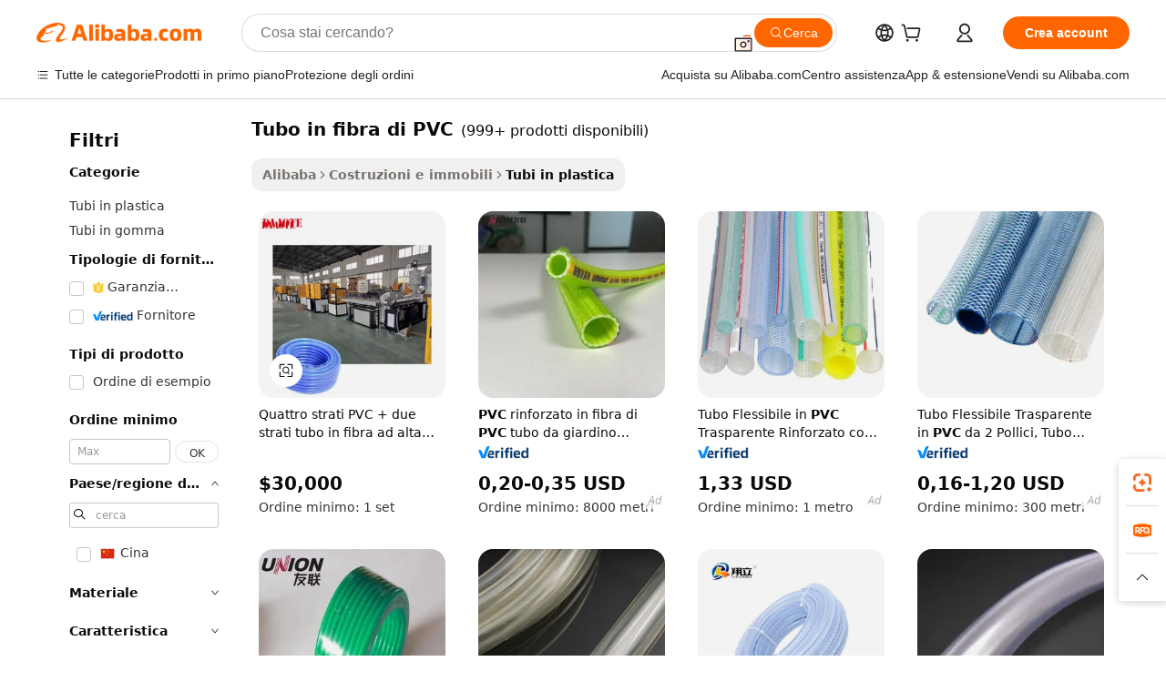

--- FILE ---
content_type: text/html;charset=UTF-8
request_url: https://italian.alibaba.com/g/pvc-fiber-hose-pipe.html
body_size: 183768
content:

<!-- screen_content -->

    <!-- tangram:5410 begin-->
    <!-- tangram:529998 begin-->
    
<!DOCTYPE html>
<html lang="it" dir="ltr">
  <head>
        <script>
      window.__BB = {
        scene: window.__bb_scene || 'traffic-free-goods'
      };
      window.__BB.BB_CWV_IGNORE = {
          lcp_element: ['#icbu-buyer-pc-top-banner'],
          lcp_url: [],
        };
      window._timing = {}
      window._timing.first_start = Date.now();
      window.needLoginInspiration = Boolean(false);
      // 变量用于标记页面首次可见时间
      let firstVisibleTime = null;
      if (typeof document.hidden !== 'undefined') {
        // 页面首次加载时直接统计
        if (!document.hidden) {
          firstVisibleTime = Date.now();
          window.__BB_timex = 1
        } else {
          // 页面不可见时监听 visibilitychange 事件
          document.addEventListener('visibilitychange', () => {
            if (!document.hidden) {
              firstVisibleTime = Date.now();
              window.__BB_timex = firstVisibleTime - window.performance.timing.navigationStart
              window.__BB.firstVisibleTime = window.__BB_timex
              console.log("Page became visible after "+ window.__BB_timex + " ms");
            }
          }, { once: true });  // 确保只触发一次
        }
      } else {
        console.warn('Page Visibility API is not supported in this browser.');
      }
    </script>
        <meta name="data-spm" content="a2700">
        <meta name="aplus-xplug" content="NONE">
        <meta name="aplus-icbu-disable-umid" content="1">
        <meta name="google-translate-customization" content="9de59014edaf3b99-22e1cf3b5ca21786-g00bb439a5e9e5f8f-f">
    <meta name="yandex-verification" content="25a76ba8e4443bb3" />
    <meta name="msvalidate.01" content="E3FBF0E89B724C30844BF17C59608E8F" />
    <meta name="viewport" content="width=device-width, initial-scale=1.0, maximum-scale=5.0, user-scalable=yes">
        <link rel="preconnect" href="https://s.alicdn.com/" crossorigin>
    <link rel="dns-prefetch" href="https://s.alicdn.com">
                        <link rel="preload" href="https://s.alicdn.com/@g/alilog/??aplus_plugin_icbufront/index.js,mlog/aplus_v2.js" as="script">
        <link rel="preload" href="https://s.alicdn.com/@img/imgextra/i2/O1CN0153JdbU26g4bILVOyC_!!6000000007690-2-tps-418-58.png" as="image">
        <script>
            window.__APLUS_ABRATE__ = {
        perf_group: 'base64cached',
        scene: "traffic-free-goods",
      };
    </script>
    <meta name="aplus-mmstat-timeout" content="15000">
        <meta content="text/html; charset=utf-8" http-equiv="Content-Type">
          <title>Heavy-Duty tubo in fibra di PVC resistente ai danni - Alibaba.com</title>
      <meta name="keywords" content="hose pipe,garden hose pipe,pvc hose pipe">
      <meta name="description" content="Sfoglia Alibaba.com per alta qualità tubo in fibra di PVC. Dai un'occhiata al negozio online per una vasta gamma di prodotti durevoli a prezzi economici tubo in fibra di PVC.">
            <meta name="pagetiming-rate" content="9">
      <meta name="pagetiming-resource-rate" content="4">
                    <link rel="canonical" href="https://italian.alibaba.com/g/pvc-fiber-hose-pipe.html">
                              <link rel="alternate" hreflang="fr" href="https://french.alibaba.com/g/pvc-fiber-hose-pipe.html">
                  <link rel="alternate" hreflang="de" href="https://german.alibaba.com/g/pvc-fiber-hose-pipe.html">
                  <link rel="alternate" hreflang="pt" href="https://portuguese.alibaba.com/g/pvc-fiber-hose-pipe.html">
                  <link rel="alternate" hreflang="it" href="https://italian.alibaba.com/g/pvc-fiber-hose-pipe.html">
                  <link rel="alternate" hreflang="es" href="https://spanish.alibaba.com/g/pvc-fiber-hose-pipe.html">
                  <link rel="alternate" hreflang="ru" href="https://russian.alibaba.com/g/pvc-fiber-hose-pipe.html">
                  <link rel="alternate" hreflang="ko" href="https://korean.alibaba.com/g/pvc-fiber-hose-pipe.html">
                  <link rel="alternate" hreflang="ar" href="https://arabic.alibaba.com/g/pvc-fiber-hose-pipe.html">
                  <link rel="alternate" hreflang="ja" href="https://japanese.alibaba.com/g/pvc-fiber-hose-pipe.html">
                  <link rel="alternate" hreflang="tr" href="https://turkish.alibaba.com/g/pvc-fiber-hose-pipe.html">
                  <link rel="alternate" hreflang="th" href="https://thai.alibaba.com/g/pvc-fiber-hose-pipe.html">
                  <link rel="alternate" hreflang="vi" href="https://vietnamese.alibaba.com/g/pvc-fiber-hose-pipe.html">
                  <link rel="alternate" hreflang="nl" href="https://dutch.alibaba.com/g/pvc-fiber-hose-pipe.html">
                  <link rel="alternate" hreflang="he" href="https://hebrew.alibaba.com/g/pvc-fiber-hose-pipe.html">
                  <link rel="alternate" hreflang="id" href="https://indonesian.alibaba.com/g/pvc-fiber-hose-pipe.html">
                  <link rel="alternate" hreflang="hi" href="https://hindi.alibaba.com/g/pvc-fiber-hose-pipe.html">
                  <link rel="alternate" hreflang="en" href="https://www.alibaba.com/showroom/pvc-fiber-hose-pipe.html">
                  <link rel="alternate" hreflang="zh" href="https://chinese.alibaba.com/g/pvc-fiber-hose-pipe.html">
                  <link rel="alternate" hreflang="x-default" href="https://www.alibaba.com/showroom/pvc-fiber-hose-pipe.html">
                                        <script>
      // Aplus 配置自动打点
      var queue = window.goldlog_queue || (window.goldlog_queue = []);
      var tags = ["button", "a", "div", "span", "i", "svg", "input", "li", "tr"];
      queue.push(
        {
          action: 'goldlog.appendMetaInfo',
          arguments: [
            'aplus-auto-exp',
            [
              {
                logkey: '/sc.ug_msite.new_product_exp',
                cssSelector: '[data-spm-exp]',
                props: ["data-spm-exp"],
              },
              {
                logkey: '/sc.ug_pc.seolist_product_exp',
                cssSelector: '.traffic-card-gallery',
                props: ["data-spm-exp"],
              }
            ]
          ]
        }
      )
      queue.push({
        action: 'goldlog.setMetaInfo',
        arguments: ['aplus-auto-clk', JSON.stringify(tags.map(tag =>({
          "logkey": "/sc.ug_msite.new_product_clk",
          tag,
          "filter": "data-spm-clk",
          "props": ["data-spm-clk"]
        })))],
      });
    </script>
  </head>
  <div id="icbu-header"><div id="the-new-header" data-version="4.4.0" data-tnh-auto-exp="tnh-expose" data-scenes="search-products" style="position: relative;background-color: #fff;border-bottom: 1px solid #ddd;box-sizing: border-box; font-family:Inter,SF Pro Text,Roboto,Helvetica Neue,Helvetica,Tahoma,Arial,PingFang SC,Microsoft YaHei;"><div style="display: flex;align-items:center;height: 72px;min-width: 1200px;max-width: 1580px;margin: 0 auto;padding: 0 40px;box-sizing: border-box;"><img style="height: 29px; width: 209px;" src="https://s.alicdn.com/@img/imgextra/i2/O1CN0153JdbU26g4bILVOyC_!!6000000007690-2-tps-418-58.png" alt="" /></div><div style="min-width: 1200px;max-width: 1580px;margin: 0 auto;overflow: hidden;font-size: 14px;display: flex;justify-content: space-between;padding: 0 40px;box-sizing: border-box;"><div style="display: flex; align-items: center; justify-content: space-between"><div style="position: relative; height: 36px; padding: 0 28px 0 20px">All categories</div><div style="position: relative; height: 36px; padding-right: 28px">Featured selections</div><div style="position: relative; height: 36px">Trade Assurance</div></div><div style="display: flex; align-items: center; justify-content: space-between"><div style="position: relative; height: 36px; padding-right: 28px">Buyer Central</div><div style="position: relative; height: 36px; padding-right: 28px">Help Center</div><div style="position: relative; height: 36px; padding-right: 28px">Get the app</div><div style="position: relative; height: 36px">Become a supplier</div></div></div></div></div></div>
  <body data-spm="7724857" style="min-height: calc(100vh + 1px)"><script 
id="beacon-aplus"   
src="//s.alicdn.com/@g/alilog/??aplus_plugin_icbufront/index.js,mlog/aplus_v2.js"
exparams="aplus=async&userid=&aplus&ali_beacon_id=&ali_apache_id=&ali_apache_track=&ali_apache_tracktmp=&eagleeye_traceid=2101c18217690530320275912e1186&ip=3%2e143%2e143%2e225&dmtrack_c={ali%5fresin%5ftrace%3dse%5frst%3dnull%7csp%5fviewtype%3dY%7cset%3d3%7cser%3d1007%7cpageId%3dd38b82c24a56458aa08fa2b39ce322c8%7cm%5fpageid%3dnull%7cpvmi%3d1d7e145e6c294ed6b7d3218afa7a36dd%7csek%5fsepd%3dtubo%2bin%2bfibra%2bdi%2bPVC%7csek%3dpvc%2bfiber%2bhose%2bpipe%7cse%5fpn%3d1%7cp4pid%3db9837577%2d7aa7%2d4571%2db454%2df225be42bb66%7csclkid%3dnull%7cforecast%5fpost%5fcate%3dnull%7cseo%5fnew%5fuser%5fflag%3dfalse%7ccategoryId%3d800510%7cseo%5fsearch%5fmodel%5fupgrade%5fv2%3d2025070801%7cseo%5fmodule%5fcard%5f20240624%3d202406242%7clong%5ftext%5fgoogle%5ftranslate%5fv2%3d2407142%7cseo%5fcontent%5ftd%5fbottom%5ftext%5fupdate%5fkey%3d2025070801%7cseo%5fsearch%5fmodel%5fupgrade%5fv3%3d2025072201%7cseo%5fsearch%5fmodel%5fmulti%5fupgrade%5fv3%3d2025081101%7cdamo%5falt%5freplace%3dnull%7cwap%5fcross%3d2007659%7cwap%5fcs%5faction%3d2005494%7cAPP%5fVisitor%5fActive%3d26705%7cseo%5fshowroom%5fgoods%5fmix%3d2005244%7cseo%5fdefault%5fcached%5flong%5ftext%5ffrom%5fnew%5fkeyword%5fstep%3d2024122502%7cshowroom%5fgeneral%5ftemplate%3d2005292%7cwap%5fcs%5ftext%3dnull%7cstructured%5fdata%3d2025052702%7cseo%5fmulti%5fstyle%5ftext%5fupdate%3d2511182%7cpc%5fnew%5fheader%3dnull%7cseo%5fmeta%5fcate%5ftemplate%5fv1%3d2025042401%7cseo%5fmeta%5ftd%5fsearch%5fkeyword%5fstep%5fv1%3d2025040999%7cseo%5fshowroom%5fbiz%5fbabablog%3d1%7cshowroom%5fft%5flong%5ftext%5fbaks%3d80802%7cAPP%5fGrowing%5fBuyer%5fHigh%5fIntent%5fActive%3d25488%7cshowroom%5fpc%5fv2019%3d2104%7cAPP%5fProspecting%5fBuyer%3d26712%7ccache%5fcontrol%3dnull%7cAPP%5fChurned%5fCore%5fBuyer%3d25463%7cseo%5fdefault%5fcached%5flong%5ftext%5fstep%3d24110802%7camp%5flighthouse%5fscore%5fimage%3d19657%7cseo%5fft%5ftranslate%5fgemini%3d25012003%7cwap%5fnode%5fssr%3d2015725%7cdataphant%5fopen%3d27030%7clongtext%5fmulti%5fstyle%5fexpand%5frussian%3d2510142%7cseo%5flongtext%5fgoogle%5fdata%5fsection%3d25021702%7cindustry%5fpopular%5ffloor%3dnull%7cwap%5fad%5fgoods%5fproduct%5finterval%3dnull%7cseo%5fgoods%5fbootom%5fwholesale%5flink%3d2486162%7cseo%5fmiddle%5fwholesale%5flink%3d2486164%7cseo%5fkeyword%5faatest%3d20%7cft%5flong%5ftext%5fenpand%5fstep2%3d121602%7cseo%5fft%5flongtext%5fexpand%5fstep3%3d25012102%7cseo%5fwap%5fheadercard%3d2006288%7cAPP%5fChurned%5fInactive%5fVisitor%3d25497%7cAPP%5fGrowing%5fBuyer%5fHigh%5fIntent%5fInactive%3d25481%7cseo%5fmeta%5ftd%5fmulti%5fkey%3d2025061801%7ctop%5frecommend%5f20250120%3d202501201%7clongtext%5fmulti%5fstyle%5fexpand%5ffrench%5fcopy%3d25091802%7clongtext%5fmulti%5fstyle%5fexpand%5ffrench%5fcopy%5fcopy%3d25092502%7clong%5ftext%5fpaa%3d220831%7cseo%5ffloor%5fexp%3dnull%7cseo%5fshowroom%5falgo%5flink%3d17764%7cseo%5fmeta%5ftd%5faib%5fgeneral%5fkey%3d2025091900%7ccountry%5findustry%3d202311033%7cshowroom%5fft%5flong%5ftext%5fenpand%5fstep1%3d101102%7cseo%5fshowroom%5fnorel%3dnull%7cplp%5fstyle%5f25%5fpc%3d202505222%7cseo%5fggs%5flayer%3d10011%7cquery%5fmutil%5flang%5ftranslate%3d2025060300%7cAPP%5fChurned%5fBuyer%3d25468%7cstream%5frender%5fperf%5fopt%3d2309181%7cwap%5fgoods%3d2007383%7cseo%5fshowroom%5fsimilar%5f20240614%3d202406142%7cchinese%5fopen%3d6307%7cquery%5fgpt%5ftranslate%3d20240820%7cad%5fproduct%5finterval%3dnull%7camp%5fto%5fpwa%3d2007359%7cplp%5faib%5fmulti%5fai%5fmeta%3d20250401%7cwap%5fsupplier%5fcontent%3dnull%7cpc%5ffree%5frefactoring%3d20220315%7cAPP%5fGrowing%5fBuyer%5fInactive%3d25476%7csso%5foem%5ffloor%3dnull%7cseo%5fpc%5fnew%5fview%5f20240807%3d202408072%7cseo%5fbottom%5ftext%5fentity%5fkey%5fcopy%3d2025062400%7cstream%5frender%3d433763%7cseo%5fmodule%5fcard%5f20240424%3d202404241%7cseo%5ftitle%5freplace%5f20191226%3d5841%7clongtext%5fmulti%5fstyle%5fexpand%3d25090802%7cgoogleweblight%3d6516%7clighthouse%5fbase64%3d2005760%7cAPP%5fProspecting%5fBuyer%5fActive%3d26714%7cad%5fgoods%5fproduct%5finterval%3dnull%7cseo%5fbottom%5fdeep%5fextend%5fkw%5fkey%3d2025071101%7clongtext%5fmulti%5fstyle%5fexpand%5fturkish%3d25102802%7cilink%5fuv%3d20240911%7cwap%5flist%5fwakeup%3d2005832%7ctpp%5fcrosslink%5fpc%3d20205311%7cseo%5ftop%5fbooth%3d18501%7cAPP%5fGrowing%5fBuyer%5fLess%5fActive%3d25472%7cseo%5fsearch%5fmodel%5fupgrade%5frank%3d2025092401%7cgoodslayer%3d7977%7cft%5flong%5ftext%5ftranslate%5fexpand%5fstep1%3d24110802%7cseo%5fheaderstyle%5ftraffic%5fkey%5fv1%3d2025072100%7ccrosslink%5fswitch%3d2008141%7cp4p%5foutline%3d20240328%7cseo%5fmeta%5ftd%5faib%5fv2%5fkey%3d2025091800%7crts%5fmulti%3d2008404%7cseo%5fad%5foptimization%5fkey%5fv2%3d2025072300%7cAPP%5fVisitor%5fLess%5fActive%3d26698%7cseo%5fsearch%5franker%5fid%3d2025112400%7cplp%5fstyle%5f25%3d202505192%7ccdn%5fvm%3d2007368%7cwap%5fad%5fproduct%5finterval%3dnull%7cseo%5fsearch%5fmodel%5fmulti%5fupgrade%5frank%3d2025092401%7cpc%5fcard%5fshare%3d2025081201%7cAPP%5fGrowing%5fBuyer%5fHigh%5fIntent%5fLess%5fActive%3d25480%7cgoods%5ftitle%5fsubstitute%3d9619%7cwap%5fscreen%5fexp%3d2025081400%7creact%5fheader%5ftest%3d202502182%7cpc%5fcs%5fcolor%3d2005788%7cshowroom%5fft%5flong%5ftext%5ftest%3d72502%7cone%5ftap%5flogin%5fABTest%3d202308153%7cseo%5fhyh%5fshow%5ftags%3d9867%7cplp%5fstructured%5fdata%3d2508182%7cguide%5fdelete%3d2008526%7cseo%5findustry%5ftemplate%3dnull%7cseo%5fmeta%5ftd%5fmulti%5fes%5fkey%3d2025073101%7cseo%5fshowroom%5fdata%5fmix%3d19888%7csso%5ftop%5franking%5ffloor%3d20031%7cseo%5ftd%5fdeep%5fupgrade%5fkey%5fv3%3d2025081101%7cwap%5fue%5fone%3d2025111401%7cshowroom%5fto%5frts%5flink%3d2008480%7ccountrysearch%5ftest%3dnull%7cseo%5fplp%5fdate%5fv2%3d2025102701%7cshowroom%5flist%5fnew%5farrival%3d2811002%7cchannel%5famp%5fto%5fpwa%3dnull%7cseo%5fmulti%5fstyles%5flong%5ftext%3d2503172%7cseo%5fmeta%5ftext%5fmutli%5fcate%5ftemplate%5fv1%3d2025080800%7cseo%5fdefault%5fcached%5fmutil%5flong%5ftext%5fstep%3d24110436%7cseo%5faction%5fpoint%5ftype%3d22823%7cseo%5faib%5ftd%5flaunch%5f20240828%5fcopy%3d202408282%7cseo%5fshowroom%5fwholesale%5flink%3d2486142%7cseo%5fperf%5fimprove%3d2023999%7cseo%5fwap%5flist%5fbounce%5f01%3d2063%7cseo%5fwap%5flist%5fbounce%5f02%3d2128%7cAPP%5fGrowing%5fBuyer%5fActive%3d25492%7cvideolayer%3d7105%7cvideo%5fplay%3dnull%7cAPP%5fChurned%5fMember%5fInactive%3d25501%7cseo%5fgoogle%5fnew%5fstruct%3d438326%7cicbu%5falgo%5fp4p%5fseo%5fad%3d2025072300%7ctpp%5ftrace%3dseoKeyword%2dseoKeyword%5fv3%2dproduct%2dPRODUCT%5fFAIL}&pageid=038f8fe12101d4991769053032&hn=ensearchweb033001212153%2erg%2dus%2deast%2eus44&asid=AQAAAABom3FpwWwcLQAAAAA4uL9rQHqF4w==&treq=&tres=" async>
</script>
            <style>body{background-color:white;}.no-scrollbar.il-sticky.il-top-0.il-max-h-\[100vh\].il-w-\[200px\].il-flex-shrink-0.il-flex-grow-0.il-overflow-y-scroll{background-color:#FFF;padding-left:12px}</style>
                    <!-- tangram:530006 begin-->
<!--  -->
 <style>
   @keyframes il-spin {
     to {
       transform: rotate(360deg);
     }
   }
   @keyframes il-pulse {
     50% {
       opacity: 0.5;
     }
   }
   .traffic-card-gallery {display: flex;position: relative;flex-direction: column;justify-content: flex-start;border-radius: 0.5rem;background-color: #fff;padding: 0.5rem 0.5rem 1rem;overflow: hidden;font-size: 0.75rem;line-height: 1rem;}
   .traffic-card-list {display: flex;position: relative;flex-direction: row;justify-content: flex-start;border-bottom-width: 1px;background-color: #fff;padding: 1rem;height: 292px;overflow: hidden;font-size: 0.75rem;line-height: 1rem;}
   .product-price {
     b {
       font-size: 22px;
     }
   }
   .skel-loading {
       animation: il-pulse 2s cubic-bezier(0.4, 0, 0.6, 1) infinite;background-color: hsl(60, 4.8%, 95.9%);
   }
 </style>
<div id="first-cached-card">
  <div style="box-sizing:border-box;display: flex;position: absolute;left: 0;right: 0;margin: 0 auto;z-index: 1;min-width: 1200px;max-width: 1580px;padding: 0.75rem 3.25rem 0;pointer-events: none;">
    <!--页面左侧区域-->
    <div style="width: 200px;padding-top: 1rem;padding-left:12px; background-color: #fff;border-radius: 0.25rem">
      <div class="skel-loading" style="height: 1.5rem;width: 50%;border-radius: 0.25rem;"></div>
      <div style="margin-top: 1rem;margin-bottom: 1rem;">
        <div class="skel-loading" style="height: 1rem;width: calc(100% * 5 / 6);"></div>
        <div
          class="skel-loading"
          style="margin-top: 1rem;height: 1rem;width: calc(100% * 8 / 12);"
        ></div>
        <div class="skel-loading" style="margin-top: 1rem;height: 1rem;width: 75%;"></div>
        <div
          class="skel-loading"
          style="margin-top: 1rem;height: 1rem;width: calc(100% * 7 / 12);"
        ></div>
      </div>
      <div class="skel-loading" style="height: 1.5rem;width: 50%;border-radius: 0.25rem;"></div>
      <div style="margin-top: 1rem;margin-bottom: 1rem;">
        <div class="skel-loading" style="height: 1rem;width: calc(100% * 5 / 6);"></div>
        <div
          class="skel-loading"
          style="margin-top: 1rem;height: 1rem;width: calc(100% * 8 / 12);"
        ></div>
        <div class="skel-loading" style="margin-top: 1rem;height: 1rem;width: 75%;"></div>
        <div
          class="skel-loading"
          style="margin-top: 1rem;height: 1rem;width: calc(100% * 7 / 12);"
        ></div>
      </div>
      <div class="skel-loading" style="height: 1.5rem;width: 50%;border-radius: 0.25rem;"></div>
      <div style="margin-top: 1rem;margin-bottom: 1rem;">
        <div class="skel-loading" style="height: 1rem;width: calc(100% * 5 / 6);"></div>
        <div
          class="skel-loading"
          style="margin-top: 1rem;height: 1rem;width: calc(100% * 8 / 12);"
        ></div>
        <div class="skel-loading" style="margin-top: 1rem;height: 1rem;width: 75%;"></div>
        <div
          class="skel-loading"
          style="margin-top: 1rem;height: 1rem;width: calc(100% * 7 / 12);"
        ></div>
      </div>
      <div class="skel-loading" style="height: 1.5rem;width: 50%;border-radius: 0.25rem;"></div>
      <div style="margin-top: 1rem;margin-bottom: 1rem;">
        <div class="skel-loading" style="height: 1rem;width: calc(100% * 5 / 6);"></div>
        <div
          class="skel-loading"
          style="margin-top: 1rem;height: 1rem;width: calc(100% * 8 / 12);"
        ></div>
        <div class="skel-loading" style="margin-top: 1rem;height: 1rem;width: 75%;"></div>
        <div
          class="skel-loading"
          style="margin-top: 1rem;height: 1rem;width: calc(100% * 7 / 12);"
        ></div>
      </div>
      <div class="skel-loading" style="height: 1.5rem;width: 50%;border-radius: 0.25rem;"></div>
      <div style="margin-top: 1rem;margin-bottom: 1rem;">
        <div class="skel-loading" style="height: 1rem;width: calc(100% * 5 / 6);"></div>
        <div
          class="skel-loading"
          style="margin-top: 1rem;height: 1rem;width: calc(100% * 8 / 12);"
        ></div>
        <div class="skel-loading" style="margin-top: 1rem;height: 1rem;width: 75%;"></div>
        <div
          class="skel-loading"
          style="margin-top: 1rem;height: 1rem;width: calc(100% * 7 / 12);"
        ></div>
      </div>
      <div class="skel-loading" style="height: 1.5rem;width: 50%;border-radius: 0.25rem;"></div>
      <div style="margin-top: 1rem;margin-bottom: 1rem;">
        <div class="skel-loading" style="height: 1rem;width: calc(100% * 5 / 6);"></div>
        <div
          class="skel-loading"
          style="margin-top: 1rem;height: 1rem;width: calc(100% * 8 / 12);"
        ></div>
        <div class="skel-loading" style="margin-top: 1rem;height: 1rem;width: 75%;"></div>
        <div
          class="skel-loading"
          style="margin-top: 1rem;height: 1rem;width: calc(100% * 7 / 12);"
        ></div>
      </div>
    </div>
    <!--页面主体区域-->
    <div style="flex: 1 1 0%; overflow: hidden;padding: 0.5rem 0.5rem 0.5rem 1.5rem">
      <div style="height: 1.25rem;margin-bottom: 1rem;"></div>
      <!-- keywords -->
      <div style="margin-bottom: 1rem;height: 1.75rem;font-weight: 700;font-size: 1.25rem;line-height: 1.75rem;"></div>
      <!-- longtext -->
            <div style="width: calc(25% - 0.9rem);pointer-events: auto">
        <div class="traffic-card-gallery">
          <!-- ProductImage -->
          <a href="//www.alibaba.com/product-detail/Four-Layers-PVC-two-Layers-Fiber_1601365060225.html?from=SEO" target="_blank" style="position: relative;margin-bottom: 0.5rem;aspect-ratio: 1;overflow: hidden;border-radius: 0.5rem;">
            <div style="display: flex; overflow: hidden">
              <div style="position: relative;margin: 0;width: 100%;min-width: 0;flex-shrink: 0;flex-grow: 0;flex-basis: 100%;padding: 0;">
                <img style="position: relative; aspect-ratio: 1; width: 100%" src="[data-uri]" loading="eager" />
                <div style="position: absolute;left: 0;bottom: 0;right: 0;top: 0;background-color: #000;opacity: 0.05;"></div>
              </div>
            </div>
          </a>
          <div style="display: flex;flex: 1 1 0%;flex-direction: column;justify-content: space-between;">
            <div>
              <a class="skel-loading" style="margin-top: 0.5rem;display:inline-block;width:100%;height:1rem;" href="//www.alibaba.com/product-detail/Four-Layers-PVC-two-Layers-Fiber_1601365060225.html" target="_blank"></a>
              <a class="skel-loading" style="margin-top: 0.125rem;display:inline-block;width:100%;height:1rem;" href="//www.alibaba.com/product-detail/Four-Layers-PVC-two-Layers-Fiber_1601365060225.html" target="_blank"></a>
              <div class="skel-loading" style="margin-top: 0.25rem;height:1.625rem;width:75%"></div>
              <div class="skel-loading" style="margin-top: 0.5rem;height: 1rem;width:50%"></div>
              <div class="skel-loading" style="margin-top:0.25rem;height:1rem;width:25%"></div>
            </div>
          </div>

        </div>
      </div>

    </div>
  </div>
</div>
<!-- tangram:530006 end-->
            <style>.component-left-filter-callback{display:flex;position:relative;margin-top:10px;height:1200px}.component-left-filter-callback img{width:200px}.component-left-filter-callback i{position:absolute;top:5%;left:50%}.related-search-wrapper{padding:.5rem;--tw-bg-opacity: 1;background-color:#fff;background-color:rgba(255,255,255,var(--tw-bg-opacity, 1));border-width:1px;border-color:var(--input)}.related-search-wrapper .related-search-box{margin:12px 16px}.related-search-wrapper .related-search-box .related-search-title{display:inline;float:start;color:#666;word-wrap:break-word;margin-right:12px;width:13%}.related-search-wrapper .related-search-box .related-search-content{display:flex;flex-wrap:wrap}.related-search-wrapper .related-search-box .related-search-content .related-search-link{margin-right:12px;width:23%;overflow:hidden;color:#666;text-overflow:ellipsis;white-space:nowrap}.product-title img{margin-right:.5rem;display:inline-block;height:1rem;vertical-align:sub}.product-price b{font-size:22px}.similar-icon{position:absolute;bottom:12px;z-index:2;right:12px}.rfq-card{display:inline-block;position:relative;box-sizing:border-box;margin-bottom:36px}.rfq-card .rfq-card-content{display:flex;position:relative;flex-direction:column;align-items:flex-start;background-size:cover;background-color:#fff;padding:12px;width:100%;height:100%}.rfq-card .rfq-card-content .rfq-card-icon{margin-top:50px}.rfq-card .rfq-card-content .rfq-card-icon img{width:45px}.rfq-card .rfq-card-content .rfq-card-top-title{margin-top:14px;color:#222;font-weight:400;font-size:16px}.rfq-card .rfq-card-content .rfq-card-title{margin-top:24px;color:#333;font-weight:800;font-size:20px}.rfq-card .rfq-card-content .rfq-card-input-box{margin-top:24px;width:100%}.rfq-card .rfq-card-content .rfq-card-input-box textarea{box-sizing:border-box;border:1px solid #ddd;border-radius:4px;background-color:#fff;padding:9px 12px;width:100%;height:88px;resize:none;color:#666;font-weight:400;font-size:13px;font-family:inherit}.rfq-card .rfq-card-content .rfq-card-button{margin-top:24px;border:1px solid #666;border-radius:16px;background-color:#fff;width:67%;color:#000;font-weight:700;font-size:14px;line-height:30px;text-align:center}[data-modulename^=ProductList-] div{contain-intrinsic-size:auto 500px}.traffic-card-gallery:hover{--tw-shadow: 0px 2px 6px 2px rgba(0,0,0,.12157);--tw-shadow-colored: 0px 2px 6px 2px var(--tw-shadow-color);box-shadow:0 0 #0000,0 0 #0000,0 2px 6px 2px #0000001f;box-shadow:var(--tw-ring-offset-shadow, 0 0 rgba(0,0,0,0)),var(--tw-ring-shadow, 0 0 rgba(0,0,0,0)),var(--tw-shadow);z-index:10}.traffic-card-gallery{position:relative;display:flex;flex-direction:column;justify-content:flex-start;overflow:hidden;border-radius:.75rem;--tw-bg-opacity: 1;background-color:#fff;background-color:rgba(255,255,255,var(--tw-bg-opacity, 1));padding:.5rem;font-size:.75rem;line-height:1rem}.traffic-card-list{position:relative;display:flex;height:292px;flex-direction:row;justify-content:flex-start;overflow:hidden;border-bottom-width:1px;--tw-bg-opacity: 1;background-color:#fff;background-color:rgba(255,255,255,var(--tw-bg-opacity, 1));padding:1rem;font-size:.75rem;line-height:1rem}.traffic-card-g-industry:hover{--tw-shadow: 0 0 10px rgba(0,0,0,.1);--tw-shadow-colored: 0 0 10px var(--tw-shadow-color);box-shadow:0 0 #0000,0 0 #0000,0 0 10px #0000001a;box-shadow:var(--tw-ring-offset-shadow, 0 0 rgba(0,0,0,0)),var(--tw-ring-shadow, 0 0 rgba(0,0,0,0)),var(--tw-shadow)}.traffic-card-g-industry{position:relative;border-radius:var(--radius);--tw-bg-opacity: 1;background-color:#fff;background-color:rgba(255,255,255,var(--tw-bg-opacity, 1));padding:1.25rem .75rem .75rem;font-size:.875rem;line-height:1.25rem}.module-filter-section-wrapper{max-height:none!important;overflow-x:hidden}*,:before,:after{--tw-border-spacing-x: 0;--tw-border-spacing-y: 0;--tw-translate-x: 0;--tw-translate-y: 0;--tw-rotate: 0;--tw-skew-x: 0;--tw-skew-y: 0;--tw-scale-x: 1;--tw-scale-y: 1;--tw-pan-x: ;--tw-pan-y: ;--tw-pinch-zoom: ;--tw-scroll-snap-strictness: proximity;--tw-gradient-from-position: ;--tw-gradient-via-position: ;--tw-gradient-to-position: ;--tw-ordinal: ;--tw-slashed-zero: ;--tw-numeric-figure: ;--tw-numeric-spacing: ;--tw-numeric-fraction: ;--tw-ring-inset: ;--tw-ring-offset-width: 0px;--tw-ring-offset-color: #fff;--tw-ring-color: rgba(59, 130, 246, .5);--tw-ring-offset-shadow: 0 0 rgba(0,0,0,0);--tw-ring-shadow: 0 0 rgba(0,0,0,0);--tw-shadow: 0 0 rgba(0,0,0,0);--tw-shadow-colored: 0 0 rgba(0,0,0,0);--tw-blur: ;--tw-brightness: ;--tw-contrast: ;--tw-grayscale: ;--tw-hue-rotate: ;--tw-invert: ;--tw-saturate: ;--tw-sepia: ;--tw-drop-shadow: ;--tw-backdrop-blur: ;--tw-backdrop-brightness: ;--tw-backdrop-contrast: ;--tw-backdrop-grayscale: ;--tw-backdrop-hue-rotate: ;--tw-backdrop-invert: ;--tw-backdrop-opacity: ;--tw-backdrop-saturate: ;--tw-backdrop-sepia: ;--tw-contain-size: ;--tw-contain-layout: ;--tw-contain-paint: ;--tw-contain-style: }::backdrop{--tw-border-spacing-x: 0;--tw-border-spacing-y: 0;--tw-translate-x: 0;--tw-translate-y: 0;--tw-rotate: 0;--tw-skew-x: 0;--tw-skew-y: 0;--tw-scale-x: 1;--tw-scale-y: 1;--tw-pan-x: ;--tw-pan-y: ;--tw-pinch-zoom: ;--tw-scroll-snap-strictness: proximity;--tw-gradient-from-position: ;--tw-gradient-via-position: ;--tw-gradient-to-position: ;--tw-ordinal: ;--tw-slashed-zero: ;--tw-numeric-figure: ;--tw-numeric-spacing: ;--tw-numeric-fraction: ;--tw-ring-inset: ;--tw-ring-offset-width: 0px;--tw-ring-offset-color: #fff;--tw-ring-color: rgba(59, 130, 246, .5);--tw-ring-offset-shadow: 0 0 rgba(0,0,0,0);--tw-ring-shadow: 0 0 rgba(0,0,0,0);--tw-shadow: 0 0 rgba(0,0,0,0);--tw-shadow-colored: 0 0 rgba(0,0,0,0);--tw-blur: ;--tw-brightness: ;--tw-contrast: ;--tw-grayscale: ;--tw-hue-rotate: ;--tw-invert: ;--tw-saturate: ;--tw-sepia: ;--tw-drop-shadow: ;--tw-backdrop-blur: ;--tw-backdrop-brightness: ;--tw-backdrop-contrast: ;--tw-backdrop-grayscale: ;--tw-backdrop-hue-rotate: ;--tw-backdrop-invert: ;--tw-backdrop-opacity: ;--tw-backdrop-saturate: ;--tw-backdrop-sepia: ;--tw-contain-size: ;--tw-contain-layout: ;--tw-contain-paint: ;--tw-contain-style: }*,:before,:after{box-sizing:border-box;border-width:0;border-style:solid;border-color:#e5e7eb}:before,:after{--tw-content: ""}html,:host{line-height:1.5;-webkit-text-size-adjust:100%;-moz-tab-size:4;-o-tab-size:4;tab-size:4;font-family:ui-sans-serif,system-ui,-apple-system,Segoe UI,Roboto,Ubuntu,Cantarell,Noto Sans,sans-serif,"Apple Color Emoji","Segoe UI Emoji",Segoe UI Symbol,"Noto Color Emoji";font-feature-settings:normal;font-variation-settings:normal;-webkit-tap-highlight-color:transparent}body{margin:0;line-height:inherit}hr{height:0;color:inherit;border-top-width:1px}abbr:where([title]){text-decoration:underline;-webkit-text-decoration:underline dotted;text-decoration:underline dotted}h1,h2,h3,h4,h5,h6{font-size:inherit;font-weight:inherit}a{color:inherit;text-decoration:inherit}b,strong{font-weight:bolder}code,kbd,samp,pre{font-family:ui-monospace,SFMono-Regular,Menlo,Monaco,Consolas,Liberation Mono,Courier New,monospace;font-feature-settings:normal;font-variation-settings:normal;font-size:1em}small{font-size:80%}sub,sup{font-size:75%;line-height:0;position:relative;vertical-align:baseline}sub{bottom:-.25em}sup{top:-.5em}table{text-indent:0;border-color:inherit;border-collapse:collapse}button,input,optgroup,select,textarea{font-family:inherit;font-feature-settings:inherit;font-variation-settings:inherit;font-size:100%;font-weight:inherit;line-height:inherit;letter-spacing:inherit;color:inherit;margin:0;padding:0}button,select{text-transform:none}button,input:where([type=button]),input:where([type=reset]),input:where([type=submit]){-webkit-appearance:button;background-color:transparent;background-image:none}:-moz-focusring{outline:auto}:-moz-ui-invalid{box-shadow:none}progress{vertical-align:baseline}::-webkit-inner-spin-button,::-webkit-outer-spin-button{height:auto}[type=search]{-webkit-appearance:textfield;outline-offset:-2px}::-webkit-search-decoration{-webkit-appearance:none}::-webkit-file-upload-button{-webkit-appearance:button;font:inherit}summary{display:list-item}blockquote,dl,dd,h1,h2,h3,h4,h5,h6,hr,figure,p,pre{margin:0}fieldset{margin:0;padding:0}legend{padding:0}ol,ul,menu{list-style:none;margin:0;padding:0}dialog{padding:0}textarea{resize:vertical}input::-moz-placeholder,textarea::-moz-placeholder{opacity:1;color:#9ca3af}input::placeholder,textarea::placeholder{opacity:1;color:#9ca3af}button,[role=button]{cursor:pointer}:disabled{cursor:default}img,svg,video,canvas,audio,iframe,embed,object{display:block;vertical-align:middle}img,video{max-width:100%;height:auto}[hidden]:where(:not([hidden=until-found])){display:none}:root{--background: hsl(0, 0%, 100%);--foreground: hsl(20, 14.3%, 4.1%);--card: hsl(0, 0%, 100%);--card-foreground: hsl(20, 14.3%, 4.1%);--popover: hsl(0, 0%, 100%);--popover-foreground: hsl(20, 14.3%, 4.1%);--primary: hsl(24, 100%, 50%);--primary-foreground: hsl(60, 9.1%, 97.8%);--secondary: hsl(60, 4.8%, 95.9%);--secondary-foreground: #333;--muted: hsl(60, 4.8%, 95.9%);--muted-foreground: hsl(25, 5.3%, 44.7%);--accent: hsl(60, 4.8%, 95.9%);--accent-foreground: hsl(24, 9.8%, 10%);--destructive: hsl(0, 84.2%, 60.2%);--destructive-foreground: hsl(60, 9.1%, 97.8%);--border: hsl(20, 5.9%, 90%);--input: hsl(20, 5.9%, 90%);--ring: hsl(24.6, 95%, 53.1%);--radius: 1rem}.dark{--background: hsl(20, 14.3%, 4.1%);--foreground: hsl(60, 9.1%, 97.8%);--card: hsl(20, 14.3%, 4.1%);--card-foreground: hsl(60, 9.1%, 97.8%);--popover: hsl(20, 14.3%, 4.1%);--popover-foreground: hsl(60, 9.1%, 97.8%);--primary: hsl(20.5, 90.2%, 48.2%);--primary-foreground: hsl(60, 9.1%, 97.8%);--secondary: hsl(12, 6.5%, 15.1%);--secondary-foreground: hsl(60, 9.1%, 97.8%);--muted: hsl(12, 6.5%, 15.1%);--muted-foreground: hsl(24, 5.4%, 63.9%);--accent: hsl(12, 6.5%, 15.1%);--accent-foreground: hsl(60, 9.1%, 97.8%);--destructive: hsl(0, 72.2%, 50.6%);--destructive-foreground: hsl(60, 9.1%, 97.8%);--border: hsl(12, 6.5%, 15.1%);--input: hsl(12, 6.5%, 15.1%);--ring: hsl(20.5, 90.2%, 48.2%)}*{border-color:#e7e5e4;border-color:var(--border)}body{background-color:#fff;background-color:var(--background);color:#0c0a09;color:var(--foreground)}.il-sr-only{position:absolute;width:1px;height:1px;padding:0;margin:-1px;overflow:hidden;clip:rect(0,0,0,0);white-space:nowrap;border-width:0}.il-invisible{visibility:hidden}.il-fixed{position:fixed}.il-absolute{position:absolute}.il-relative{position:relative}.il-sticky{position:sticky}.il-inset-0{inset:0}.il--bottom-12{bottom:-3rem}.il--top-12{top:-3rem}.il-bottom-0{bottom:0}.il-bottom-2{bottom:.5rem}.il-bottom-3{bottom:.75rem}.il-bottom-4{bottom:1rem}.il-end-0{right:0}.il-end-2{right:.5rem}.il-end-3{right:.75rem}.il-end-4{right:1rem}.il-left-0{left:0}.il-left-3{left:.75rem}.il-right-0{right:0}.il-right-2{right:.5rem}.il-right-3{right:.75rem}.il-start-0{left:0}.il-start-1\/2{left:50%}.il-start-2{left:.5rem}.il-start-3{left:.75rem}.il-start-\[50\%\]{left:50%}.il-top-0{top:0}.il-top-1\/2{top:50%}.il-top-16{top:4rem}.il-top-4{top:1rem}.il-top-\[50\%\]{top:50%}.il-z-10{z-index:10}.il-z-50{z-index:50}.il-z-\[9999\]{z-index:9999}.il-col-span-4{grid-column:span 4 / span 4}.il-m-0{margin:0}.il-m-3{margin:.75rem}.il-m-auto{margin:auto}.il-mx-auto{margin-left:auto;margin-right:auto}.il-my-3{margin-top:.75rem;margin-bottom:.75rem}.il-my-5{margin-top:1.25rem;margin-bottom:1.25rem}.il-my-auto{margin-top:auto;margin-bottom:auto}.\!il-mb-4{margin-bottom:1rem!important}.il--mt-4{margin-top:-1rem}.il-mb-0{margin-bottom:0}.il-mb-1{margin-bottom:.25rem}.il-mb-2{margin-bottom:.5rem}.il-mb-3{margin-bottom:.75rem}.il-mb-4{margin-bottom:1rem}.il-mb-5{margin-bottom:1.25rem}.il-mb-6{margin-bottom:1.5rem}.il-mb-8{margin-bottom:2rem}.il-mb-\[-0\.75rem\]{margin-bottom:-.75rem}.il-mb-\[0\.125rem\]{margin-bottom:.125rem}.il-me-1{margin-right:.25rem}.il-me-2{margin-right:.5rem}.il-me-3{margin-right:.75rem}.il-me-auto{margin-right:auto}.il-mr-1{margin-right:.25rem}.il-mr-2{margin-right:.5rem}.il-ms-1{margin-left:.25rem}.il-ms-4{margin-left:1rem}.il-ms-5{margin-left:1.25rem}.il-ms-8{margin-left:2rem}.il-ms-\[\.375rem\]{margin-left:.375rem}.il-ms-auto{margin-left:auto}.il-mt-0{margin-top:0}.il-mt-0\.5{margin-top:.125rem}.il-mt-1{margin-top:.25rem}.il-mt-2{margin-top:.5rem}.il-mt-3{margin-top:.75rem}.il-mt-4{margin-top:1rem}.il-mt-6{margin-top:1.5rem}.il-line-clamp-1{overflow:hidden;display:-webkit-box;-webkit-box-orient:vertical;-webkit-line-clamp:1}.il-line-clamp-2{overflow:hidden;display:-webkit-box;-webkit-box-orient:vertical;-webkit-line-clamp:2}.il-line-clamp-6{overflow:hidden;display:-webkit-box;-webkit-box-orient:vertical;-webkit-line-clamp:6}.il-inline-block{display:inline-block}.il-inline{display:inline}.il-flex{display:flex}.il-inline-flex{display:inline-flex}.il-grid{display:grid}.il-aspect-square{aspect-ratio:1 / 1}.il-size-5{width:1.25rem;height:1.25rem}.il-h-1{height:.25rem}.il-h-10{height:2.5rem}.il-h-11{height:2.75rem}.il-h-20{height:5rem}.il-h-24{height:6rem}.il-h-3\.5{height:.875rem}.il-h-4{height:1rem}.il-h-40{height:10rem}.il-h-6{height:1.5rem}.il-h-8{height:2rem}.il-h-9{height:2.25rem}.il-h-\[150px\]{height:150px}.il-h-\[152px\]{height:152px}.il-h-\[18\.25rem\]{height:18.25rem}.il-h-\[292px\]{height:292px}.il-h-\[600px\]{height:600px}.il-h-auto{height:auto}.il-h-fit{height:-moz-fit-content;height:fit-content}.il-h-full{height:100%}.il-h-screen{height:100vh}.il-max-h-\[100vh\]{max-height:100vh}.il-w-1\/2{width:50%}.il-w-10{width:2.5rem}.il-w-10\/12{width:83.333333%}.il-w-4{width:1rem}.il-w-6{width:1.5rem}.il-w-64{width:16rem}.il-w-7\/12{width:58.333333%}.il-w-72{width:18rem}.il-w-8{width:2rem}.il-w-8\/12{width:66.666667%}.il-w-9{width:2.25rem}.il-w-9\/12{width:75%}.il-w-\[200px\]{width:200px}.il-w-\[84px\]{width:84px}.il-w-fit{width:-moz-fit-content;width:fit-content}.il-w-full{width:100%}.il-w-screen{width:100vw}.il-min-w-0{min-width:0px}.il-min-w-3{min-width:.75rem}.il-min-w-\[1200px\]{min-width:1200px}.il-max-w-\[1000px\]{max-width:1000px}.il-max-w-\[1580px\]{max-width:1580px}.il-max-w-full{max-width:100%}.il-max-w-lg{max-width:32rem}.il-flex-1{flex:1 1 0%}.il-flex-shrink-0,.il-shrink-0{flex-shrink:0}.il-flex-grow-0,.il-grow-0{flex-grow:0}.il-basis-24{flex-basis:6rem}.il-basis-full{flex-basis:100%}.il-origin-\[--radix-tooltip-content-transform-origin\]{transform-origin:var(--radix-tooltip-content-transform-origin)}.il--translate-x-1\/2{--tw-translate-x: -50%;transform:translate(-50%,var(--tw-translate-y)) rotate(var(--tw-rotate)) skew(var(--tw-skew-x)) skewY(var(--tw-skew-y)) scaleX(var(--tw-scale-x)) scaleY(var(--tw-scale-y));transform:translate(var(--tw-translate-x),var(--tw-translate-y)) rotate(var(--tw-rotate)) skew(var(--tw-skew-x)) skewY(var(--tw-skew-y)) scaleX(var(--tw-scale-x)) scaleY(var(--tw-scale-y))}.il--translate-y-1\/2{--tw-translate-y: -50%;transform:translate(var(--tw-translate-x),-50%) rotate(var(--tw-rotate)) skew(var(--tw-skew-x)) skewY(var(--tw-skew-y)) scaleX(var(--tw-scale-x)) scaleY(var(--tw-scale-y));transform:translate(var(--tw-translate-x),var(--tw-translate-y)) rotate(var(--tw-rotate)) skew(var(--tw-skew-x)) skewY(var(--tw-skew-y)) scaleX(var(--tw-scale-x)) scaleY(var(--tw-scale-y))}.il-translate-x-\[-50\%\]{--tw-translate-x: -50%;transform:translate(-50%,var(--tw-translate-y)) rotate(var(--tw-rotate)) skew(var(--tw-skew-x)) skewY(var(--tw-skew-y)) scaleX(var(--tw-scale-x)) scaleY(var(--tw-scale-y));transform:translate(var(--tw-translate-x),var(--tw-translate-y)) rotate(var(--tw-rotate)) skew(var(--tw-skew-x)) skewY(var(--tw-skew-y)) scaleX(var(--tw-scale-x)) scaleY(var(--tw-scale-y))}.il-translate-y-\[-50\%\]{--tw-translate-y: -50%;transform:translate(var(--tw-translate-x),-50%) rotate(var(--tw-rotate)) skew(var(--tw-skew-x)) skewY(var(--tw-skew-y)) scaleX(var(--tw-scale-x)) scaleY(var(--tw-scale-y));transform:translate(var(--tw-translate-x),var(--tw-translate-y)) rotate(var(--tw-rotate)) skew(var(--tw-skew-x)) skewY(var(--tw-skew-y)) scaleX(var(--tw-scale-x)) scaleY(var(--tw-scale-y))}.il-rotate-90{--tw-rotate: 90deg;transform:translate(var(--tw-translate-x),var(--tw-translate-y)) rotate(90deg) skew(var(--tw-skew-x)) skewY(var(--tw-skew-y)) scaleX(var(--tw-scale-x)) scaleY(var(--tw-scale-y));transform:translate(var(--tw-translate-x),var(--tw-translate-y)) rotate(var(--tw-rotate)) skew(var(--tw-skew-x)) skewY(var(--tw-skew-y)) scaleX(var(--tw-scale-x)) scaleY(var(--tw-scale-y))}@keyframes il-pulse{50%{opacity:.5}}.il-animate-pulse{animation:il-pulse 2s cubic-bezier(.4,0,.6,1) infinite}@keyframes il-spin{to{transform:rotate(360deg)}}.il-animate-spin{animation:il-spin 1s linear infinite}.il-cursor-pointer{cursor:pointer}.il-list-disc{list-style-type:disc}.il-grid-cols-2{grid-template-columns:repeat(2,minmax(0,1fr))}.il-grid-cols-4{grid-template-columns:repeat(4,minmax(0,1fr))}.il-flex-row{flex-direction:row}.il-flex-col{flex-direction:column}.il-flex-col-reverse{flex-direction:column-reverse}.il-flex-wrap{flex-wrap:wrap}.il-flex-nowrap{flex-wrap:nowrap}.il-items-start{align-items:flex-start}.il-items-center{align-items:center}.il-items-baseline{align-items:baseline}.il-justify-start{justify-content:flex-start}.il-justify-end{justify-content:flex-end}.il-justify-center{justify-content:center}.il-justify-between{justify-content:space-between}.il-gap-1{gap:.25rem}.il-gap-1\.5{gap:.375rem}.il-gap-10{gap:2.5rem}.il-gap-2{gap:.5rem}.il-gap-3{gap:.75rem}.il-gap-4{gap:1rem}.il-gap-8{gap:2rem}.il-gap-\[\.0938rem\]{gap:.0938rem}.il-gap-\[\.375rem\]{gap:.375rem}.il-gap-\[0\.125rem\]{gap:.125rem}.\!il-gap-x-5{-moz-column-gap:1.25rem!important;column-gap:1.25rem!important}.\!il-gap-y-5{row-gap:1.25rem!important}.il-space-y-1\.5>:not([hidden])~:not([hidden]){--tw-space-y-reverse: 0;margin-top:calc(.375rem * (1 - var(--tw-space-y-reverse)));margin-top:.375rem;margin-top:calc(.375rem * calc(1 - var(--tw-space-y-reverse)));margin-bottom:0rem;margin-bottom:calc(.375rem * var(--tw-space-y-reverse))}.il-space-y-4>:not([hidden])~:not([hidden]){--tw-space-y-reverse: 0;margin-top:calc(1rem * (1 - var(--tw-space-y-reverse)));margin-top:1rem;margin-top:calc(1rem * calc(1 - var(--tw-space-y-reverse)));margin-bottom:0rem;margin-bottom:calc(1rem * var(--tw-space-y-reverse))}.il-overflow-hidden{overflow:hidden}.il-overflow-y-auto{overflow-y:auto}.il-overflow-y-scroll{overflow-y:scroll}.il-truncate{overflow:hidden;text-overflow:ellipsis;white-space:nowrap}.il-text-ellipsis{text-overflow:ellipsis}.il-whitespace-normal{white-space:normal}.il-whitespace-nowrap{white-space:nowrap}.il-break-normal{word-wrap:normal;word-break:normal}.il-break-words{word-wrap:break-word}.il-break-all{word-break:break-all}.il-rounded{border-radius:.25rem}.il-rounded-2xl{border-radius:1rem}.il-rounded-\[0\.5rem\]{border-radius:.5rem}.il-rounded-\[1\.25rem\]{border-radius:1.25rem}.il-rounded-full{border-radius:9999px}.il-rounded-lg{border-radius:1rem;border-radius:var(--radius)}.il-rounded-md{border-radius:calc(1rem - 2px);border-radius:calc(var(--radius) - 2px)}.il-rounded-sm{border-radius:calc(1rem - 4px);border-radius:calc(var(--radius) - 4px)}.il-rounded-xl{border-radius:.75rem}.il-border,.il-border-\[1px\]{border-width:1px}.il-border-b,.il-border-b-\[1px\]{border-bottom-width:1px}.il-border-solid{border-style:solid}.il-border-none{border-style:none}.il-border-\[\#222\]{--tw-border-opacity: 1;border-color:#222;border-color:rgba(34,34,34,var(--tw-border-opacity, 1))}.il-border-\[\#DDD\]{--tw-border-opacity: 1;border-color:#ddd;border-color:rgba(221,221,221,var(--tw-border-opacity, 1))}.il-border-foreground{border-color:#0c0a09;border-color:var(--foreground)}.il-border-input{border-color:#e7e5e4;border-color:var(--input)}.il-bg-\[\#F8F8F8\]{--tw-bg-opacity: 1;background-color:#f8f8f8;background-color:rgba(248,248,248,var(--tw-bg-opacity, 1))}.il-bg-\[\#d9d9d963\]{background-color:#d9d9d963}.il-bg-accent{background-color:#f5f5f4;background-color:var(--accent)}.il-bg-background{background-color:#fff;background-color:var(--background)}.il-bg-black{--tw-bg-opacity: 1;background-color:#000;background-color:rgba(0,0,0,var(--tw-bg-opacity, 1))}.il-bg-black\/80{background-color:#000c}.il-bg-destructive{background-color:#ef4444;background-color:var(--destructive)}.il-bg-gray-300{--tw-bg-opacity: 1;background-color:#d1d5db;background-color:rgba(209,213,219,var(--tw-bg-opacity, 1))}.il-bg-muted{background-color:#f5f5f4;background-color:var(--muted)}.il-bg-orange-500{--tw-bg-opacity: 1;background-color:#f97316;background-color:rgba(249,115,22,var(--tw-bg-opacity, 1))}.il-bg-popover{background-color:#fff;background-color:var(--popover)}.il-bg-primary{background-color:#f60;background-color:var(--primary)}.il-bg-secondary{background-color:#f5f5f4;background-color:var(--secondary)}.il-bg-transparent{background-color:transparent}.il-bg-white{--tw-bg-opacity: 1;background-color:#fff;background-color:rgba(255,255,255,var(--tw-bg-opacity, 1))}.il-bg-opacity-80{--tw-bg-opacity: .8}.il-bg-cover{background-size:cover}.il-bg-no-repeat{background-repeat:no-repeat}.il-fill-black{fill:#000}.il-object-cover{-o-object-fit:cover;object-fit:cover}.il-p-0{padding:0}.il-p-1{padding:.25rem}.il-p-2{padding:.5rem}.il-p-3{padding:.75rem}.il-p-4{padding:1rem}.il-p-5{padding:1.25rem}.il-p-6{padding:1.5rem}.il-px-2{padding-left:.5rem;padding-right:.5rem}.il-px-3{padding-left:.75rem;padding-right:.75rem}.il-py-0\.5{padding-top:.125rem;padding-bottom:.125rem}.il-py-1\.5{padding-top:.375rem;padding-bottom:.375rem}.il-py-10{padding-top:2.5rem;padding-bottom:2.5rem}.il-py-2{padding-top:.5rem;padding-bottom:.5rem}.il-py-3{padding-top:.75rem;padding-bottom:.75rem}.il-pb-0{padding-bottom:0}.il-pb-3{padding-bottom:.75rem}.il-pb-4{padding-bottom:1rem}.il-pb-8{padding-bottom:2rem}.il-pe-0{padding-right:0}.il-pe-2{padding-right:.5rem}.il-pe-3{padding-right:.75rem}.il-pe-4{padding-right:1rem}.il-pe-6{padding-right:1.5rem}.il-pe-8{padding-right:2rem}.il-pe-\[12px\]{padding-right:12px}.il-pe-\[3\.25rem\]{padding-right:3.25rem}.il-pl-4{padding-left:1rem}.il-ps-0{padding-left:0}.il-ps-2{padding-left:.5rem}.il-ps-3{padding-left:.75rem}.il-ps-4{padding-left:1rem}.il-ps-6{padding-left:1.5rem}.il-ps-8{padding-left:2rem}.il-ps-\[12px\]{padding-left:12px}.il-ps-\[3\.25rem\]{padding-left:3.25rem}.il-pt-10{padding-top:2.5rem}.il-pt-4{padding-top:1rem}.il-pt-5{padding-top:1.25rem}.il-pt-6{padding-top:1.5rem}.il-pt-7{padding-top:1.75rem}.il-text-center{text-align:center}.il-text-start{text-align:left}.il-text-2xl{font-size:1.5rem;line-height:2rem}.il-text-base{font-size:1rem;line-height:1.5rem}.il-text-lg{font-size:1.125rem;line-height:1.75rem}.il-text-sm{font-size:.875rem;line-height:1.25rem}.il-text-xl{font-size:1.25rem;line-height:1.75rem}.il-text-xs{font-size:.75rem;line-height:1rem}.il-font-\[600\]{font-weight:600}.il-font-bold{font-weight:700}.il-font-medium{font-weight:500}.il-font-normal{font-weight:400}.il-font-semibold{font-weight:600}.il-leading-3{line-height:.75rem}.il-leading-4{line-height:1rem}.il-leading-\[1\.43\]{line-height:1.43}.il-leading-\[18px\]{line-height:18px}.il-leading-\[26px\]{line-height:26px}.il-leading-none{line-height:1}.il-tracking-tight{letter-spacing:-.025em}.il-text-\[\#00820D\]{--tw-text-opacity: 1;color:#00820d;color:rgba(0,130,13,var(--tw-text-opacity, 1))}.il-text-\[\#222\]{--tw-text-opacity: 1;color:#222;color:rgba(34,34,34,var(--tw-text-opacity, 1))}.il-text-\[\#444\]{--tw-text-opacity: 1;color:#444;color:rgba(68,68,68,var(--tw-text-opacity, 1))}.il-text-\[\#4B1D1F\]{--tw-text-opacity: 1;color:#4b1d1f;color:rgba(75,29,31,var(--tw-text-opacity, 1))}.il-text-\[\#767676\]{--tw-text-opacity: 1;color:#767676;color:rgba(118,118,118,var(--tw-text-opacity, 1))}.il-text-\[\#D04A0A\]{--tw-text-opacity: 1;color:#d04a0a;color:rgba(208,74,10,var(--tw-text-opacity, 1))}.il-text-\[\#F7421E\]{--tw-text-opacity: 1;color:#f7421e;color:rgba(247,66,30,var(--tw-text-opacity, 1))}.il-text-\[\#FF6600\]{--tw-text-opacity: 1;color:#f60;color:rgba(255,102,0,var(--tw-text-opacity, 1))}.il-text-\[\#f7421e\]{--tw-text-opacity: 1;color:#f7421e;color:rgba(247,66,30,var(--tw-text-opacity, 1))}.il-text-destructive-foreground{color:#fafaf9;color:var(--destructive-foreground)}.il-text-foreground{color:#0c0a09;color:var(--foreground)}.il-text-muted-foreground{color:#78716c;color:var(--muted-foreground)}.il-text-popover-foreground{color:#0c0a09;color:var(--popover-foreground)}.il-text-primary{color:#f60;color:var(--primary)}.il-text-primary-foreground{color:#fafaf9;color:var(--primary-foreground)}.il-text-secondary-foreground{color:#333;color:var(--secondary-foreground)}.il-text-white{--tw-text-opacity: 1;color:#fff;color:rgba(255,255,255,var(--tw-text-opacity, 1))}.il-underline{text-decoration-line:underline}.il-line-through{text-decoration-line:line-through}.il-underline-offset-4{text-underline-offset:4px}.il-opacity-5{opacity:.05}.il-opacity-70{opacity:.7}.il-shadow-\[0_2px_6px_2px_rgba\(0\,0\,0\,0\.12\)\]{--tw-shadow: 0 2px 6px 2px rgba(0,0,0,.12);--tw-shadow-colored: 0 2px 6px 2px var(--tw-shadow-color);box-shadow:0 0 #0000,0 0 #0000,0 2px 6px 2px #0000001f;box-shadow:var(--tw-ring-offset-shadow, 0 0 rgba(0,0,0,0)),var(--tw-ring-shadow, 0 0 rgba(0,0,0,0)),var(--tw-shadow)}.il-shadow-cards{--tw-shadow: 0 0 10px rgba(0,0,0,.1);--tw-shadow-colored: 0 0 10px var(--tw-shadow-color);box-shadow:0 0 #0000,0 0 #0000,0 0 10px #0000001a;box-shadow:var(--tw-ring-offset-shadow, 0 0 rgba(0,0,0,0)),var(--tw-ring-shadow, 0 0 rgba(0,0,0,0)),var(--tw-shadow)}.il-shadow-lg{--tw-shadow: 0 10px 15px -3px rgba(0, 0, 0, .1), 0 4px 6px -4px rgba(0, 0, 0, .1);--tw-shadow-colored: 0 10px 15px -3px var(--tw-shadow-color), 0 4px 6px -4px var(--tw-shadow-color);box-shadow:0 0 #0000,0 0 #0000,0 10px 15px -3px #0000001a,0 4px 6px -4px #0000001a;box-shadow:var(--tw-ring-offset-shadow, 0 0 rgba(0,0,0,0)),var(--tw-ring-shadow, 0 0 rgba(0,0,0,0)),var(--tw-shadow)}.il-shadow-md{--tw-shadow: 0 4px 6px -1px rgba(0, 0, 0, .1), 0 2px 4px -2px rgba(0, 0, 0, .1);--tw-shadow-colored: 0 4px 6px -1px var(--tw-shadow-color), 0 2px 4px -2px var(--tw-shadow-color);box-shadow:0 0 #0000,0 0 #0000,0 4px 6px -1px #0000001a,0 2px 4px -2px #0000001a;box-shadow:var(--tw-ring-offset-shadow, 0 0 rgba(0,0,0,0)),var(--tw-ring-shadow, 0 0 rgba(0,0,0,0)),var(--tw-shadow)}.il-outline-none{outline:2px solid transparent;outline-offset:2px}.il-outline-1{outline-width:1px}.il-ring-offset-background{--tw-ring-offset-color: var(--background)}.il-transition-colors{transition-property:color,background-color,border-color,text-decoration-color,fill,stroke;transition-timing-function:cubic-bezier(.4,0,.2,1);transition-duration:.15s}.il-transition-opacity{transition-property:opacity;transition-timing-function:cubic-bezier(.4,0,.2,1);transition-duration:.15s}.il-transition-transform{transition-property:transform;transition-timing-function:cubic-bezier(.4,0,.2,1);transition-duration:.15s}.il-duration-200{transition-duration:.2s}.il-duration-300{transition-duration:.3s}.il-ease-in-out{transition-timing-function:cubic-bezier(.4,0,.2,1)}@keyframes enter{0%{opacity:1;opacity:var(--tw-enter-opacity, 1);transform:translateZ(0) scaleZ(1) rotate(0);transform:translate3d(var(--tw-enter-translate-x, 0),var(--tw-enter-translate-y, 0),0) scale3d(var(--tw-enter-scale, 1),var(--tw-enter-scale, 1),var(--tw-enter-scale, 1)) rotate(var(--tw-enter-rotate, 0))}}@keyframes exit{to{opacity:1;opacity:var(--tw-exit-opacity, 1);transform:translateZ(0) scaleZ(1) rotate(0);transform:translate3d(var(--tw-exit-translate-x, 0),var(--tw-exit-translate-y, 0),0) scale3d(var(--tw-exit-scale, 1),var(--tw-exit-scale, 1),var(--tw-exit-scale, 1)) rotate(var(--tw-exit-rotate, 0))}}.il-animate-in{animation-name:enter;animation-duration:.15s;--tw-enter-opacity: initial;--tw-enter-scale: initial;--tw-enter-rotate: initial;--tw-enter-translate-x: initial;--tw-enter-translate-y: initial}.il-fade-in-0{--tw-enter-opacity: 0}.il-zoom-in-95{--tw-enter-scale: .95}.il-duration-200{animation-duration:.2s}.il-duration-300{animation-duration:.3s}.il-ease-in-out{animation-timing-function:cubic-bezier(.4,0,.2,1)}.no-scrollbar::-webkit-scrollbar{display:none}.no-scrollbar{-ms-overflow-style:none;scrollbar-width:none}.longtext-style-inmodel h2{margin-bottom:.5rem;margin-top:1rem;font-size:1rem;line-height:1.5rem;font-weight:700}.first-of-type\:il-ms-4:first-of-type{margin-left:1rem}.hover\:il-bg-\[\#f4f4f4\]:hover{--tw-bg-opacity: 1;background-color:#f4f4f4;background-color:rgba(244,244,244,var(--tw-bg-opacity, 1))}.hover\:il-bg-accent:hover{background-color:#f5f5f4;background-color:var(--accent)}.hover\:il-text-accent-foreground:hover{color:#1c1917;color:var(--accent-foreground)}.hover\:il-text-foreground:hover{color:#0c0a09;color:var(--foreground)}.hover\:il-underline:hover{text-decoration-line:underline}.hover\:il-opacity-100:hover{opacity:1}.hover\:il-opacity-90:hover{opacity:.9}.focus\:il-outline-none:focus{outline:2px solid transparent;outline-offset:2px}.focus\:il-ring-2:focus{--tw-ring-offset-shadow: var(--tw-ring-inset) 0 0 0 var(--tw-ring-offset-width) var(--tw-ring-offset-color);--tw-ring-shadow: var(--tw-ring-inset) 0 0 0 calc(2px + var(--tw-ring-offset-width)) var(--tw-ring-color);box-shadow:var(--tw-ring-offset-shadow),var(--tw-ring-shadow),0 0 #0000;box-shadow:var(--tw-ring-offset-shadow),var(--tw-ring-shadow),var(--tw-shadow, 0 0 rgba(0,0,0,0))}.focus\:il-ring-ring:focus{--tw-ring-color: var(--ring)}.focus\:il-ring-offset-2:focus{--tw-ring-offset-width: 2px}.focus-visible\:il-outline-none:focus-visible{outline:2px solid transparent;outline-offset:2px}.focus-visible\:il-ring-2:focus-visible{--tw-ring-offset-shadow: var(--tw-ring-inset) 0 0 0 var(--tw-ring-offset-width) var(--tw-ring-offset-color);--tw-ring-shadow: var(--tw-ring-inset) 0 0 0 calc(2px + var(--tw-ring-offset-width)) var(--tw-ring-color);box-shadow:var(--tw-ring-offset-shadow),var(--tw-ring-shadow),0 0 #0000;box-shadow:var(--tw-ring-offset-shadow),var(--tw-ring-shadow),var(--tw-shadow, 0 0 rgba(0,0,0,0))}.focus-visible\:il-ring-ring:focus-visible{--tw-ring-color: var(--ring)}.focus-visible\:il-ring-offset-2:focus-visible{--tw-ring-offset-width: 2px}.active\:il-bg-primary:active{background-color:#f60;background-color:var(--primary)}.active\:il-bg-white:active{--tw-bg-opacity: 1;background-color:#fff;background-color:rgba(255,255,255,var(--tw-bg-opacity, 1))}.disabled\:il-pointer-events-none:disabled{pointer-events:none}.disabled\:il-opacity-10:disabled{opacity:.1}.il-group:hover .group-hover\:il-visible{visibility:visible}.il-group:hover .group-hover\:il-scale-110{--tw-scale-x: 1.1;--tw-scale-y: 1.1;transform:translate(var(--tw-translate-x),var(--tw-translate-y)) rotate(var(--tw-rotate)) skew(var(--tw-skew-x)) skewY(var(--tw-skew-y)) scaleX(1.1) scaleY(1.1);transform:translate(var(--tw-translate-x),var(--tw-translate-y)) rotate(var(--tw-rotate)) skew(var(--tw-skew-x)) skewY(var(--tw-skew-y)) scaleX(var(--tw-scale-x)) scaleY(var(--tw-scale-y))}.il-group:hover .group-hover\:il-underline{text-decoration-line:underline}.data-\[state\=open\]\:il-animate-in[data-state=open]{animation-name:enter;animation-duration:.15s;--tw-enter-opacity: initial;--tw-enter-scale: initial;--tw-enter-rotate: initial;--tw-enter-translate-x: initial;--tw-enter-translate-y: initial}.data-\[state\=closed\]\:il-animate-out[data-state=closed]{animation-name:exit;animation-duration:.15s;--tw-exit-opacity: initial;--tw-exit-scale: initial;--tw-exit-rotate: initial;--tw-exit-translate-x: initial;--tw-exit-translate-y: initial}.data-\[state\=closed\]\:il-fade-out-0[data-state=closed]{--tw-exit-opacity: 0}.data-\[state\=open\]\:il-fade-in-0[data-state=open]{--tw-enter-opacity: 0}.data-\[state\=closed\]\:il-zoom-out-95[data-state=closed]{--tw-exit-scale: .95}.data-\[state\=open\]\:il-zoom-in-95[data-state=open]{--tw-enter-scale: .95}.data-\[side\=bottom\]\:il-slide-in-from-top-2[data-side=bottom]{--tw-enter-translate-y: -.5rem}.data-\[side\=left\]\:il-slide-in-from-right-2[data-side=left]{--tw-enter-translate-x: .5rem}.data-\[side\=right\]\:il-slide-in-from-left-2[data-side=right]{--tw-enter-translate-x: -.5rem}.data-\[side\=top\]\:il-slide-in-from-bottom-2[data-side=top]{--tw-enter-translate-y: .5rem}@media (min-width: 640px){.sm\:il-flex-row{flex-direction:row}.sm\:il-justify-end{justify-content:flex-end}.sm\:il-gap-2\.5{gap:.625rem}.sm\:il-space-x-2>:not([hidden])~:not([hidden]){--tw-space-x-reverse: 0;margin-right:0rem;margin-right:calc(.5rem * var(--tw-space-x-reverse));margin-left:calc(.5rem * (1 - var(--tw-space-x-reverse)));margin-left:.5rem;margin-left:calc(.5rem * calc(1 - var(--tw-space-x-reverse)))}.sm\:il-rounded-lg{border-radius:1rem;border-radius:var(--radius)}.sm\:il-text-left{text-align:left}}.rtl\:il-translate-x-\[50\%\]:where([dir=rtl],[dir=rtl] *){--tw-translate-x: 50%;transform:translate(50%,var(--tw-translate-y)) rotate(var(--tw-rotate)) skew(var(--tw-skew-x)) skewY(var(--tw-skew-y)) scaleX(var(--tw-scale-x)) scaleY(var(--tw-scale-y));transform:translate(var(--tw-translate-x),var(--tw-translate-y)) rotate(var(--tw-rotate)) skew(var(--tw-skew-x)) skewY(var(--tw-skew-y)) scaleX(var(--tw-scale-x)) scaleY(var(--tw-scale-y))}.rtl\:il-scale-\[-1\]:where([dir=rtl],[dir=rtl] *){--tw-scale-x: -1;--tw-scale-y: -1;transform:translate(var(--tw-translate-x),var(--tw-translate-y)) rotate(var(--tw-rotate)) skew(var(--tw-skew-x)) skewY(var(--tw-skew-y)) scaleX(-1) scaleY(-1);transform:translate(var(--tw-translate-x),var(--tw-translate-y)) rotate(var(--tw-rotate)) skew(var(--tw-skew-x)) skewY(var(--tw-skew-y)) scaleX(var(--tw-scale-x)) scaleY(var(--tw-scale-y))}.rtl\:il-scale-x-\[-1\]:where([dir=rtl],[dir=rtl] *){--tw-scale-x: -1;transform:translate(var(--tw-translate-x),var(--tw-translate-y)) rotate(var(--tw-rotate)) skew(var(--tw-skew-x)) skewY(var(--tw-skew-y)) scaleX(-1) scaleY(var(--tw-scale-y));transform:translate(var(--tw-translate-x),var(--tw-translate-y)) rotate(var(--tw-rotate)) skew(var(--tw-skew-x)) skewY(var(--tw-skew-y)) scaleX(var(--tw-scale-x)) scaleY(var(--tw-scale-y))}.rtl\:il-flex-row-reverse:where([dir=rtl],[dir=rtl] *){flex-direction:row-reverse}.\[\&\>svg\]\:il-size-3\.5>svg{width:.875rem;height:.875rem}
</style>
            <style>.switch-to-popover-trigger{position:relative}.switch-to-popover-trigger .switch-to-popover-content{position:absolute;left:50%;z-index:9999;cursor:default}html[dir=rtl] .switch-to-popover-trigger .switch-to-popover-content{left:auto;right:50%}.switch-to-popover-trigger .switch-to-popover-content .down-arrow{width:0;height:0;border-left:11px solid transparent;border-right:11px solid transparent;border-bottom:12px solid #222;transform:translate(-50%);filter:drop-shadow(0 -2px 2px rgba(0,0,0,.05));z-index:1}html[dir=rtl] .switch-to-popover-trigger .switch-to-popover-content .down-arrow{transform:translate(50%)}.switch-to-popover-trigger .switch-to-popover-content .content-container{background-color:#222;border-radius:12px;padding:16px;color:#fff;transform:translate(-50%);width:320px;height:-moz-fit-content;height:fit-content;display:flex;justify-content:space-between;align-items:start}html[dir=rtl] .switch-to-popover-trigger .switch-to-popover-content .content-container{transform:translate(50%)}.switch-to-popover-trigger .switch-to-popover-content .content-container .content .title{font-size:14px;line-height:18px;font-weight:400}.switch-to-popover-trigger .switch-to-popover-content .content-container .actions{display:flex;justify-content:start;align-items:center;gap:12px;margin-top:12px}.switch-to-popover-trigger .switch-to-popover-content .content-container .actions .switch-button{background-color:#fff;color:#222;border-radius:999px;padding:4px 8px;font-weight:600;font-size:12px;line-height:16px;cursor:pointer}.switch-to-popover-trigger .switch-to-popover-content .content-container .actions .choose-another-button{color:#fff;padding:4px 8px;font-weight:600;font-size:12px;line-height:16px;cursor:pointer}.switch-to-popover-trigger .switch-to-popover-content .content-container .close-button{cursor:pointer}.tnh-message-content .tnh-messages-nodata .tnh-messages-nodata-info .img{width:100%;height:101px;margin-top:40px;margin-bottom:20px;background:url(https://s.alicdn.com/@img/imgextra/i4/O1CN01lnw1WK1bGeXDIoBnB_!!6000000003438-2-tps-399-303.png) no-repeat center center;background-size:133px 101px}#popup-root .functional-content .thirdpart-login .icon-facebook{background-image:url(https://s.alicdn.com/@img/imgextra/i1/O1CN01hUG9f21b67dGOuB2W_!!6000000003415-55-tps-40-40.svg)}#popup-root .functional-content .thirdpart-login .icon-google{background-image:url(https://s.alicdn.com/@img/imgextra/i1/O1CN01Qd3ZsM1C2aAxLHO2h_!!6000000000023-2-tps-120-120.png)}#popup-root .functional-content .thirdpart-login .icon-linkedin{background-image:url(https://s.alicdn.com/@img/imgextra/i1/O1CN01qVG1rv1lNCYkhep7t_!!6000000004806-55-tps-40-40.svg)}.tnh-logo{z-index:9999;display:flex;flex-shrink:0;width:185px;height:22px;background:url(https://s.alicdn.com/@img/imgextra/i2/O1CN0153JdbU26g4bILVOyC_!!6000000007690-2-tps-418-58.png) no-repeat 0 0;background-size:auto 22px;cursor:pointer}html[dir=rtl] .tnh-logo{background:url(https://s.alicdn.com/@img/imgextra/i2/O1CN0153JdbU26g4bILVOyC_!!6000000007690-2-tps-418-58.png) no-repeat 100% 0}.tnh-new-logo{width:185px;background:url(https://s.alicdn.com/@img/imgextra/i1/O1CN01e5zQ2S1cAWz26ivMo_!!6000000003560-2-tps-920-110.png) no-repeat 0 0;background-size:auto 22px;height:22px}html[dir=rtl] .tnh-new-logo{background:url(https://s.alicdn.com/@img/imgextra/i1/O1CN01e5zQ2S1cAWz26ivMo_!!6000000003560-2-tps-920-110.png) no-repeat 100% 0}.source-in-europe{display:flex;gap:32px;padding:0 10px}.source-in-europe .divider{flex-shrink:0;width:1px;background-color:#ddd}.source-in-europe .sie_info{flex-shrink:0;width:520px}.source-in-europe .sie_info .sie_info-logo{display:inline-block!important;height:28px}.source-in-europe .sie_info .sie_info-title{margin-top:24px;font-weight:700;font-size:20px;line-height:26px}.source-in-europe .sie_info .sie_info-description{margin-top:8px;font-size:14px;line-height:18px}.source-in-europe .sie_info .sie_info-sell-list{margin-top:24px;display:flex;flex-wrap:wrap;justify-content:space-between;gap:16px}.source-in-europe .sie_info .sie_info-sell-list-item{width:calc(50% - 8px);display:flex;align-items:center;padding:20px 16px;gap:12px;border-radius:12px;font-size:14px;line-height:18px;font-weight:600}.source-in-europe .sie_info .sie_info-sell-list-item img{width:28px;height:28px}.source-in-europe .sie_info .sie_info-btn{display:inline-block;min-width:240px;margin-top:24px;margin-bottom:30px;padding:13px 24px;background-color:#f60;opacity:.9;color:#fff!important;border-radius:99px;font-size:16px;font-weight:600;line-height:22px;-webkit-text-decoration:none;text-decoration:none;text-align:center;cursor:pointer;border:none}.source-in-europe .sie_info .sie_info-btn:hover{opacity:1}.source-in-europe .sie_cards{display:flex;flex-grow:1}.source-in-europe .sie_cards .sie_cards-product-list{display:flex;flex-grow:1;flex-wrap:wrap;justify-content:space-between;gap:32px 16px;max-height:376px;overflow:hidden}.source-in-europe .sie_cards .sie_cards-product-list.lt-14{justify-content:flex-start}.source-in-europe .sie_cards .sie_cards-product{width:110px;height:172px;display:flex;flex-direction:column;align-items:center;color:#222;box-sizing:border-box}.source-in-europe .sie_cards .sie_cards-product .img{display:flex;justify-content:center;align-items:center;position:relative;width:88px;height:88px;overflow:hidden;border-radius:88px}.source-in-europe .sie_cards .sie_cards-product .img img{width:88px;height:88px;-o-object-fit:cover;object-fit:cover}.source-in-europe .sie_cards .sie_cards-product .img:after{content:"";background-color:#0000001a;position:absolute;left:0;top:0;width:100%;height:100%}html[dir=rtl] .source-in-europe .sie_cards .sie_cards-product .img:after{left:auto;right:0}.source-in-europe .sie_cards .sie_cards-product .text{font-size:12px;line-height:16px;display:-webkit-box;overflow:hidden;text-overflow:ellipsis;-webkit-box-orient:vertical;-webkit-line-clamp:1}.source-in-europe .sie_cards .sie_cards-product .sie_cards-product-title{margin-top:12px;color:#222}.source-in-europe .sie_cards .sie_cards-product .sie_cards-product-sell,.source-in-europe .sie_cards .sie_cards-product .sie_cards-product-country-list{margin-top:4px;color:#767676}.source-in-europe .sie_cards .sie_cards-product .sie_cards-product-country-list{display:flex;gap:8px}.source-in-europe .sie_cards .sie_cards-product .sie_cards-product-country-list.one-country{gap:4px}.source-in-europe .sie_cards .sie_cards-product .sie_cards-product-country-list img{width:18px;height:13px}.source-in-europe.source-in-europe-europages .sie_info-btn{background-color:#7faf0d}.source-in-europe.source-in-europe-europages .sie_info-sell-list-item{background-color:#f2f7e7}.source-in-europe.source-in-europe-europages .sie_card{background:#7faf0d0d}.source-in-europe.source-in-europe-wlw .sie_info-btn{background-color:#0060df}.source-in-europe.source-in-europe-wlw .sie_info-sell-list-item{background-color:#f1f5fc}.source-in-europe.source-in-europe-wlw .sie_card{background:#0060df0d}.whatsapp-widget-content{display:flex;justify-content:space-between;gap:32px;align-items:center;width:100%;height:100%}.whatsapp-widget-content-left{display:flex;flex-direction:column;align-items:flex-start;gap:20px;flex:1 0 0;max-width:720px}.whatsapp-widget-content-left-image{width:138px;height:32px}.whatsapp-widget-content-left-content-title{color:#222;font-family:Inter;font-size:32px;font-style:normal;font-weight:700;line-height:42px;letter-spacing:0;margin-bottom:8px}.whatsapp-widget-content-left-content-info{color:#666;font-family:Inter;font-size:20px;font-style:normal;font-weight:400;line-height:26px;letter-spacing:0}.whatsapp-widget-content-left-button{display:flex;height:48px;padding:0 20px;justify-content:center;align-items:center;border-radius:24px;background:#d64000;overflow:hidden;color:#fff;text-align:center;text-overflow:ellipsis;font-family:Inter;font-size:16px;font-style:normal;font-weight:600;line-height:22px;line-height:var(--PC-Heading-S-line-height, 22px);letter-spacing:0;letter-spacing:var(--PC-Heading-S-tracking, 0)}.whatsapp-widget-content-right{display:flex;height:270px;flex-direction:row;align-items:center}.whatsapp-widget-content-right-QRCode{border-top-left-radius:20px;border-bottom-left-radius:20px;display:flex;height:270px;min-width:284px;padding:0 24px;flex-direction:column;justify-content:center;align-items:center;background:#ece8dd;gap:24px}html[dir=rtl] .whatsapp-widget-content-right-QRCode{border-radius:0 20px 20px 0}.whatsapp-widget-content-right-QRCode-container{width:144px;height:144px;padding:12px;border-radius:20px;background:#fff}.whatsapp-widget-content-right-QRCode-text{color:#767676;text-align:center;font-family:SF Pro Text;font-size:16px;font-style:normal;font-weight:400;line-height:19px;letter-spacing:0}.whatsapp-widget-content-right-image{border-top-right-radius:20px;border-bottom-right-radius:20px;width:270px;height:270px;aspect-ratio:1/1}html[dir=rtl] .whatsapp-widget-content-right-image{border-radius:20px 0 0 20px}.tnh-sub-tab{margin-left:28px;display:flex;flex-direction:row;gap:24px}html[dir=rtl] .tnh-sub-tab{margin-left:0;margin-right:28px}.tnh-sub-tab-item{display:flex;height:40px;max-width:160px;justify-content:center;align-items:center;color:#222;text-align:center;font-family:Inter;font-size:16px;font-style:normal;font-weight:500;line-height:normal;letter-spacing:-.48px}.tnh-sub-tab-item-active{font-weight:700;border-bottom:2px solid #222}.tnh-sub-title{padding-left:12px;margin-left:13px;position:relative;color:#222;-webkit-text-decoration:none;text-decoration:none;white-space:nowrap;font-weight:600;font-size:20px;line-height:22px}html[dir=rtl] .tnh-sub-title{padding-left:0;padding-right:12px;margin-left:0;margin-right:13px}.tnh-sub-title:active{-webkit-text-decoration:none;text-decoration:none}.tnh-sub-title:before{content:"";height:24px;width:1px;position:absolute;display:inline-block;background-color:#222;left:0;top:50%;transform:translateY(-50%)}html[dir=rtl] .tnh-sub-title:before{left:auto;right:0}.popup-content{margin:auto;background:#fff;width:50%;padding:5px;border:1px solid #d7d7d7}[role=tooltip].popup-content{width:200px;box-shadow:0 0 3px #00000029;border-radius:5px}.popup-overlay{background:#00000080}[data-popup=tooltip].popup-overlay{background:transparent}.popup-arrow{filter:drop-shadow(0 -3px 3px rgba(0,0,0,.16));color:#fff;stroke-width:2px;stroke:#d7d7d7;stroke-dasharray:30px;stroke-dashoffset:-54px;inset:0}.tnh-badge{position:relative}.tnh-badge i{position:absolute;top:-8px;left:50%;height:16px;padding:0 6px;border-radius:8px;background-color:#e52828;color:#fff;font-style:normal;font-size:12px;line-height:16px}html[dir=rtl] .tnh-badge i{left:auto;right:50%}.tnh-badge-nf i{position:relative;top:auto;left:auto;height:16px;padding:0 8px;border-radius:8px;background-color:#e52828;color:#fff;font-style:normal;font-size:12px;line-height:16px}html[dir=rtl] .tnh-badge-nf i{left:auto;right:auto}.tnh-button{display:block;flex-shrink:0;height:36px;padding:0 24px;outline:none;border-radius:9999px;background-color:#f60;color:#fff!important;text-align:center;font-weight:600;font-size:14px;line-height:36px;cursor:pointer}.tnh-button:active{-webkit-text-decoration:none;text-decoration:none;transform:scale(.9)}.tnh-button:hover{background-color:#d04a0a}@keyframes circle-360-ltr{0%{transform:rotate(0)}to{transform:rotate(360deg)}}@keyframes circle-360-rtl{0%{transform:rotate(0)}to{transform:rotate(-360deg)}}.circle-360{animation:circle-360-ltr infinite 1s linear;-webkit-animation:circle-360-ltr infinite 1s linear}html[dir=rtl] .circle-360{animation:circle-360-rtl infinite 1s linear;-webkit-animation:circle-360-rtl infinite 1s linear}.tnh-loading{display:flex;align-items:center;justify-content:center;width:100%}.tnh-loading .tnh-icon{color:#ddd;font-size:40px}#the-new-header.tnh-fixed{position:fixed;top:0;left:0;border-bottom:1px solid #ddd;background-color:#fff!important}html[dir=rtl] #the-new-header.tnh-fixed{left:auto;right:0}.tnh-overlay{position:fixed;top:0;left:0;width:100%;height:100vh}html[dir=rtl] .tnh-overlay{left:auto;right:0}.tnh-icon{display:inline-block;width:1em;height:1em;margin-right:6px;overflow:hidden;vertical-align:-.15em;fill:currentColor}html[dir=rtl] .tnh-icon{margin-right:0;margin-left:6px}.tnh-hide{display:none}.tnh-more{color:#222!important;-webkit-text-decoration:underline!important;text-decoration:underline!important}#the-new-header.tnh-dark{background-color:transparent;color:#fff}#the-new-header.tnh-dark a:link,#the-new-header.tnh-dark a:visited,#the-new-header.tnh-dark a:hover,#the-new-header.tnh-dark a:active,#the-new-header.tnh-dark .tnh-sign-in{color:#fff}#the-new-header.tnh-dark .functional-content a{color:#222}#the-new-header.tnh-dark .tnh-logo{background:url(https://s.alicdn.com/@logo/logo_en_dark_horizontal_default_full.png) no-repeat 0 0;background-size:auto 22px}#the-new-header.tnh-dark .tnh-new-logo{background:url(https://s.alicdn.com/@logo/logo_en_dark_horizontal_default_full.png) no-repeat 0 0;background-size:auto 22px}#the-new-header.tnh-dark .tnh-sub-title{color:#fff}#the-new-header.tnh-dark .tnh-sub-title:before{content:"";height:24px;width:1px;position:absolute;display:inline-block;background-color:#fff;left:0;top:50%;transform:translateY(-50%)}html[dir=rtl] #the-new-header.tnh-dark .tnh-sub-title:before{left:auto;right:0}#the-new-header.tnh-white,#the-new-header.tnh-white-overlay{background-color:#fff;color:#222}#the-new-header.tnh-white a:link,#the-new-header.tnh-white-overlay a:link,#the-new-header.tnh-white a:visited,#the-new-header.tnh-white-overlay a:visited,#the-new-header.tnh-white a:hover,#the-new-header.tnh-white-overlay a:hover,#the-new-header.tnh-white a:active,#the-new-header.tnh-white-overlay a:active,#the-new-header.tnh-white .tnh-sign-in,#the-new-header.tnh-white-overlay .tnh-sign-in{color:#222}#the-new-header.tnh-white .tnh-logo,#the-new-header.tnh-white-overlay .tnh-logo{background:url(https://s.alicdn.com/@logo/logo_en_light_horizontal_default_full.png) no-repeat 0 0;background-size:209px 29px}#the-new-header.tnh-white .tnh-new-logo,#the-new-header.tnh-white-overlay .tnh-new-logo{background:url(https://s.alicdn.com/@logo/logo_en_light_horizontal_default_full.png) no-repeat 0 0;background-size:auto 22px}#the-new-header.tnh-white .tnh-sub-title,#the-new-header.tnh-white-overlay .tnh-sub-title{color:#222}#the-new-header.tnh-white{border-bottom:1px solid #ddd;background-color:#fff!important}#the-new-header.tnh-no-border{border:none}#the-new-header.tnh-transparent{background-color:transparent!important;border-bottom:none!important}@keyframes color-change-to-fff{0%{background:transparent}to{background:#fff}}#the-new-header.tnh-white-overlay{animation:color-change-to-fff .1s cubic-bezier(.65,0,.35,1);-webkit-animation:color-change-to-fff .1s cubic-bezier(.65,0,.35,1)}.ta-content .ta-card{display:flex;align-items:center;justify-content:flex-start;width:49%;height:120px;margin-bottom:20px;padding:20px;border-radius:16px;background-color:#f7f7f7}.ta-content .ta-card .img{width:70px;height:70px;background-size:70px 70px}.ta-content .ta-card .text{display:flex;align-items:center;justify-content:space-between;width:calc(100% - 76px);margin-left:16px;font-size:20px;line-height:26px}html[dir=rtl] .ta-content .ta-card .text{margin-left:0;margin-right:16px}.ta-content .ta-card .text h3{max-width:200px;margin-right:8px;text-align:left;font-weight:600;font-size:14px}html[dir=rtl] .ta-content .ta-card .text h3{margin-right:0;margin-left:8px;text-align:right}.ta-content .ta-card .text .tnh-icon{flex-shrink:0;font-size:24px}.ta-content .ta-card .text .tnh-icon.rtl{transform:scaleX(-1)}.ta-content{display:flex;justify-content:space-between}.ta-content .info{width:50%;margin:40px 40px 40px 134px}html[dir=rtl] .ta-content .info{margin:40px 134px 40px 40px}.ta-content .info h3{display:block;margin:20px 0 28px;font-weight:600;font-size:32px;line-height:40px}.ta-content .info .img{width:212px;height:32px}.ta-content .info .tnh-button{display:block;width:180px;color:#fff}.ta-content .cards{display:flex;flex-shrink:0;flex-wrap:wrap;justify-content:space-between;width:716px}.help-center-content{display:flex;justify-content:center;gap:40px}.help-center-content .hc-item{display:flex;flex-direction:column;align-items:center;justify-content:center;width:280px;height:144px;border:1px solid #ddd;font-size:14px}.help-center-content .hc-item .tnh-icon{margin-bottom:14px;font-size:40px;line-height:40px}.help-center-content .help-center-links{min-width:250px;margin-left:40px;padding-left:40px;border-left:1px solid #ddd}html[dir=rtl] .help-center-content .help-center-links{margin-left:0;margin-right:40px;padding-left:0;padding-right:40px;border-left:none;border-right:1px solid #ddd}.help-center-content .help-center-links a{display:block;padding:12px 14px;outline:none;color:#222;-webkit-text-decoration:none;text-decoration:none;font-size:14px}.help-center-content .help-center-links a:hover{-webkit-text-decoration:underline!important;text-decoration:underline!important}.get-the-app-content-tnh{display:flex;justify-content:center;flex:0 0 auto}.get-the-app-content-tnh .info-tnh .title-tnh{font-weight:700;font-size:20px;margin-bottom:20px}.get-the-app-content-tnh .info-tnh .content-wrapper{display:flex;justify-content:center}.get-the-app-content-tnh .info-tnh .content-tnh{margin-right:40px;width:300px;font-size:16px}html[dir=rtl] .get-the-app-content-tnh .info-tnh .content-tnh{margin-right:0;margin-left:40px}.get-the-app-content-tnh .info-tnh a{-webkit-text-decoration:underline!important;text-decoration:underline!important}.get-the-app-content-tnh .download{display:flex}.get-the-app-content-tnh .download .store{display:flex;flex-direction:column;margin-right:40px}html[dir=rtl] .get-the-app-content-tnh .download .store{margin-right:0;margin-left:40px}.get-the-app-content-tnh .download .store a{margin-bottom:20px}.get-the-app-content-tnh .download .store a img{height:44px}.get-the-app-content-tnh .download .qr img{height:120px}.get-the-app-content-tnh-wrapper{display:flex;justify-content:center;align-items:start;height:100%}.get-the-app-content-tnh-divider{width:1px;height:100%;background-color:#ddd;margin:0 67px;flex:0 0 auto}.tnh-alibaba-lens-install-btn{background-color:#f60;height:48px;border-radius:65px;padding:0 24px;margin-left:71px;color:#fff;flex:0 0 auto;display:flex;align-items:center;border:none;cursor:pointer;font-size:16px;font-weight:600;line-height:22px}html[dir=rtl] .tnh-alibaba-lens-install-btn{margin-left:0;margin-right:71px}.tnh-alibaba-lens-install-btn img{width:24px;height:24px}.tnh-alibaba-lens-install-btn span{margin-left:8px}html[dir=rtl] .tnh-alibaba-lens-install-btn span{margin-left:0;margin-right:8px}.tnh-alibaba-lens-info{display:flex;margin-bottom:20px;font-size:16px}.tnh-alibaba-lens-info div{width:400px}.tnh-alibaba-lens-title{color:#222;font-family:Inter;font-size:20px;font-weight:700;line-height:26px;margin-bottom:20px}.tnh-alibaba-lens-extra{-webkit-text-decoration:underline!important;text-decoration:underline!important;font-size:16px;font-style:normal;font-weight:400;line-height:22px}.featured-content{display:flex;justify-content:center;gap:40px}.featured-content .card-links{min-width:250px;margin-left:40px;padding-left:40px;border-left:1px solid #ddd}html[dir=rtl] .featured-content .card-links{margin-left:0;margin-right:40px;padding-left:0;padding-right:40px;border-left:none;border-right:1px solid #ddd}.featured-content .card-links a{display:block;padding:14px;outline:none;-webkit-text-decoration:none;text-decoration:none;font-size:14px}.featured-content .card-links a:hover{-webkit-text-decoration:underline!important;text-decoration:underline!important}.featured-content .featured-item{display:flex;flex-direction:column;align-items:center;justify-content:center;width:280px;height:144px;border:1px solid #ddd;color:#222;font-size:14px}.featured-content .featured-item .tnh-icon{margin-bottom:14px;font-size:40px;line-height:40px}.buyer-central-content{display:flex;justify-content:space-between;gap:30px;margin:auto 20px;font-size:14px}.buyer-central-content .bcc-item{width:20%}.buyer-central-content .bcc-item .bcc-item-title,.buyer-central-content .bcc-item .bcc-item-child{margin-bottom:18px}.buyer-central-content .bcc-item .bcc-item-title{font-weight:600}.buyer-central-content .bcc-item .bcc-item-child a:hover{-webkit-text-decoration:underline!important;text-decoration:underline!important}.become-supplier-content{display:flex;justify-content:center;gap:40px}.become-supplier-content a{display:flex;flex-direction:column;align-items:center;justify-content:center;width:280px;height:144px;padding:0 20px;border:1px solid #ddd;font-size:14px}.become-supplier-content a .tnh-icon{margin-bottom:14px;font-size:40px;line-height:40px}.become-supplier-content a .become-supplier-content-desc{height:44px;text-align:center}@keyframes sub-header-title-hover{0%{transform:scaleX(.4);-webkit-transform:scaleX(.4)}to{transform:scaleX(1);-webkit-transform:scaleX(1)}}.sub-header{min-width:1200px;max-width:1580px;height:36px;margin:0 auto;overflow:hidden;font-size:14px}.sub-header .sub-header-top{position:absolute;bottom:0;z-index:2;width:100%;min-width:1200px;max-width:1600px;height:36px;margin:0 auto;background-color:transparent}.sub-header .sub-header-default{display:flex;justify-content:space-between;width:100%;height:40px;padding:0 40px}.sub-header .sub-header-default .sub-header-main,.sub-header .sub-header-default .sub-header-sub{display:flex;align-items:center;justify-content:space-between;gap:28px}.sub-header .sub-header-default .sub-header-main .sh-current-item .animated-tab-content,.sub-header .sub-header-default .sub-header-sub .sh-current-item .animated-tab-content{top:108px;opacity:1;visibility:visible}.sub-header .sub-header-default .sub-header-main .sh-current-item .animated-tab-content img,.sub-header .sub-header-default .sub-header-sub .sh-current-item .animated-tab-content img{display:inline}.sub-header .sub-header-default .sub-header-main .sh-current-item .animated-tab-content .item-img,.sub-header .sub-header-default .sub-header-sub .sh-current-item .animated-tab-content .item-img{display:block}.sub-header .sub-header-default .sub-header-main .sh-current-item .tab-title:after,.sub-header .sub-header-default .sub-header-sub .sh-current-item .tab-title:after{position:absolute;bottom:1px;display:block;width:100%;height:2px;border-bottom:2px solid #222!important;content:" ";animation:sub-header-title-hover .3s cubic-bezier(.6,0,.4,1) both;-webkit-animation:sub-header-title-hover .3s cubic-bezier(.6,0,.4,1) both}.sub-header .sub-header-default .sub-header-main .sh-current-item .tab-title-click:hover,.sub-header .sub-header-default .sub-header-sub .sh-current-item .tab-title-click:hover{-webkit-text-decoration:underline;text-decoration:underline}.sub-header .sub-header-default .sub-header-main .sh-current-item .tab-title-click:after,.sub-header .sub-header-default .sub-header-sub .sh-current-item .tab-title-click:after{display:none}.sub-header .sub-header-default .sub-header-main>div,.sub-header .sub-header-default .sub-header-sub>div{display:flex;align-items:center;margin-top:-2px;cursor:pointer}.sub-header .sub-header-default .sub-header-main>div:last-child,.sub-header .sub-header-default .sub-header-sub>div:last-child{padding-right:0}html[dir=rtl] .sub-header .sub-header-default .sub-header-main>div:last-child,html[dir=rtl] .sub-header .sub-header-default .sub-header-sub>div:last-child{padding-right:0;padding-left:0}.sub-header .sub-header-default .sub-header-main>div:last-child.sh-current-item:after,.sub-header .sub-header-default .sub-header-sub>div:last-child.sh-current-item:after{width:100%}.sub-header .sub-header-default .sub-header-main>div .tab-title,.sub-header .sub-header-default .sub-header-sub>div .tab-title{position:relative;height:36px}.sub-header .sub-header-default .sub-header-main>div .animated-tab-content,.sub-header .sub-header-default .sub-header-sub>div .animated-tab-content{position:absolute;top:108px;left:0;width:100%;overflow:hidden;border-top:1px solid #ddd;background-color:#fff;opacity:0;visibility:hidden}html[dir=rtl] .sub-header .sub-header-default .sub-header-main>div .animated-tab-content,html[dir=rtl] .sub-header .sub-header-default .sub-header-sub>div .animated-tab-content{left:auto;right:0}.sub-header .sub-header-default .sub-header-main>div .animated-tab-content img,.sub-header .sub-header-default .sub-header-sub>div .animated-tab-content img{display:none}.sub-header .sub-header-default .sub-header-main>div .animated-tab-content .item-img,.sub-header .sub-header-default .sub-header-sub>div .animated-tab-content .item-img{display:none}.sub-header .sub-header-default .sub-header-main>div .tab-content,.sub-header .sub-header-default .sub-header-sub>div .tab-content{display:flex;justify-content:flex-start;width:100%;min-width:1200px;max-height:calc(100vh - 220px)}.sub-header .sub-header-default .sub-header-main>div .tab-content .animated-tab-content-children,.sub-header .sub-header-default .sub-header-sub>div .tab-content .animated-tab-content-children{width:100%;min-width:1200px;max-width:1600px;margin:40px auto;padding:0 40px;opacity:0}.sub-header .sub-header-default .sub-header-main>div .tab-content .animated-tab-content-children-no-animation,.sub-header .sub-header-default .sub-header-sub>div .tab-content .animated-tab-content-children-no-animation{opacity:1}.sub-header .sub-header-props{height:36px}.sub-header .sub-header-props-hide{position:relative;height:0;padding:0 40px}.sub-header .rounded{border-radius:8px}.tnh-logo{z-index:9999;display:flex;flex-shrink:0;width:185px;height:22px;background:url(https://s.alicdn.com/@img/imgextra/i2/O1CN0153JdbU26g4bILVOyC_!!6000000007690-2-tps-418-58.png) no-repeat 0 0;background-size:auto 22px;cursor:pointer}html[dir=rtl] .tnh-logo{background:url(https://s.alicdn.com/@img/imgextra/i2/O1CN0153JdbU26g4bILVOyC_!!6000000007690-2-tps-418-58.png) no-repeat 100% 0}.tnh-new-logo{width:185px;background:url(https://s.alicdn.com/@img/imgextra/i1/O1CN01e5zQ2S1cAWz26ivMo_!!6000000003560-2-tps-920-110.png) no-repeat 0 0;background-size:auto 22px;height:22px}html[dir=rtl] .tnh-new-logo{background:url(https://s.alicdn.com/@img/imgextra/i1/O1CN01e5zQ2S1cAWz26ivMo_!!6000000003560-2-tps-920-110.png) no-repeat 100% 0}#popup-root .functional-content{width:360px;max-height:calc(100vh - 40px);padding:20px;border-radius:12px;background-color:#fff;box-shadow:0 6px 12px 4px #00000014;-webkit-box-shadow:0 6px 12px 4px rgba(0,0,0,.08)}#popup-root .functional-content a{outline:none}#popup-root .functional-content a:link,#popup-root .functional-content a:visited,#popup-root .functional-content a:hover,#popup-root .functional-content a:active{color:#222;-webkit-text-decoration:none;text-decoration:none}#popup-root .functional-content ul{padding:0;list-style:none}#popup-root .functional-content h3{font-weight:600;font-size:14px;line-height:18px;color:#222}#popup-root .functional-content .css-jrh21l-control{outline:none!important;border-color:#ccc;box-shadow:none}#popup-root .functional-content .css-jrh21l-control .css-15lsz6c-indicatorContainer{color:#ccc}#popup-root .functional-content .thirdpart-login{display:flex;justify-content:space-between;width:245px;margin:0 auto 20px}#popup-root .functional-content .thirdpart-login a{border-radius:8px}#popup-root .functional-content .thirdpart-login .icon-facebook{background-image:url(https://s.alicdn.com/@img/imgextra/i1/O1CN01hUG9f21b67dGOuB2W_!!6000000003415-55-tps-40-40.svg)}#popup-root .functional-content .thirdpart-login .icon-google{background-image:url(https://s.alicdn.com/@img/imgextra/i1/O1CN01Qd3ZsM1C2aAxLHO2h_!!6000000000023-2-tps-120-120.png)}#popup-root .functional-content .thirdpart-login .icon-linkedin{background-image:url(https://s.alicdn.com/@img/imgextra/i1/O1CN01qVG1rv1lNCYkhep7t_!!6000000004806-55-tps-40-40.svg)}#popup-root .functional-content .login-with{width:100%;text-align:center;margin-bottom:16px}#popup-root .functional-content .login-tips{font-size:12px;margin-bottom:20px;color:#767676}#popup-root .functional-content .login-tips a{outline:none;color:#767676!important;-webkit-text-decoration:underline!important;text-decoration:underline!important}#popup-root .functional-content .tnh-button{outline:none!important;color:#fff}#popup-root .functional-content .login-links>div{border-top:1px solid #ddd}#popup-root .functional-content .login-links>div ul{margin:8px 0;list-style:none}#popup-root .functional-content .login-links>div a{display:flex;align-items:center;min-height:40px;-webkit-text-decoration:none;text-decoration:none;font-size:14px;color:#222}#popup-root .functional-content .login-links>div a:hover{margin:0 -20px;padding:0 20px;background-color:#f4f4f4;font-weight:600}.tnh-languages{position:relative;display:flex}.tnh-languages .current{display:flex;align-items:center}.tnh-languages .current>div{margin-right:4px}html[dir=rtl] .tnh-languages .current>div{margin-right:0;margin-left:4px}.tnh-languages .current .tnh-icon{font-size:24px}.tnh-languages .current .tnh-icon:last-child{margin-right:0}html[dir=rtl] .tnh-languages .current .tnh-icon:last-child{margin-right:0;margin-left:0}.tnh-languages-overlay{font-size:14px}.tnh-languages-overlay .tnh-l-o-title{margin-bottom:8px;font-weight:600;font-size:14px;line-height:18px}.tnh-languages-overlay .tnh-l-o-select{width:100%;margin:8px 0 16px}.tnh-languages-overlay .select-item{background-color:#fff4ed}.tnh-languages-overlay .tnh-l-o-control{display:flex;justify-content:center}.tnh-languages-overlay .tnh-l-o-control .tnh-button{width:100%}.tnh-cart-content{max-height:600px;overflow-y:scroll}.tnh-cart-content .tnh-cart-item h3{overflow:hidden;text-overflow:ellipsis;white-space:nowrap}.tnh-cart-content .tnh-cart-item h3 a:hover{-webkit-text-decoration:underline!important;text-decoration:underline!important}.cart-popup-content{padding:0!important}.cart-popup-content .cart-logged-popup-arrow{transform:translate(-20px)}html[dir=rtl] .cart-popup-content .cart-logged-popup-arrow{transform:translate(20px)}.tnh-ma-content .tnh-ma-content-title{display:flex;align-items:center;margin-bottom:20px}.tnh-ma-content .tnh-ma-content-title h3{margin:0 12px 0 0;overflow:hidden;text-overflow:ellipsis;white-space:nowrap}html[dir=rtl] .tnh-ma-content .tnh-ma-content-title h3{margin:0 0 0 12px}.tnh-ma-content .tnh-ma-content-title img{height:16px}.ma-portrait-waiting{margin-left:12px}html[dir=rtl] .ma-portrait-waiting{margin-left:0;margin-right:12px}.tnh-message-content .tnh-messages-buyer .tnh-messages-list{display:flex;flex-direction:column}.tnh-message-content .tnh-messages-buyer .tnh-messages-list .tnh-message-unread-item{display:flex;align-items:center;justify-content:space-between;padding:16px 0;color:#222}.tnh-message-content .tnh-messages-buyer .tnh-messages-list .tnh-message-unread-item:last-child{margin-bottom:20px}.tnh-message-content .tnh-messages-buyer .tnh-messages-list .tnh-message-unread-item .img{width:48px;height:48px;margin-right:12px;overflow:hidden;border:1px solid #ddd;border-radius:100%}html[dir=rtl] .tnh-message-content .tnh-messages-buyer .tnh-messages-list .tnh-message-unread-item .img{margin-right:0;margin-left:12px}.tnh-message-content .tnh-messages-buyer .tnh-messages-list .tnh-message-unread-item .img img{width:48px;height:48px;-o-object-fit:cover;object-fit:cover}.tnh-message-content .tnh-messages-buyer .tnh-messages-list .tnh-message-unread-item .user-info{display:flex;flex-direction:column}.tnh-message-content .tnh-messages-buyer .tnh-messages-list .tnh-message-unread-item .user-info strong{margin-bottom:6px;font-weight:600;font-size:14px}.tnh-message-content .tnh-messages-buyer .tnh-messages-list .tnh-message-unread-item .user-info span{width:220px;margin-right:12px;overflow:hidden;text-overflow:ellipsis;white-space:nowrap;font-size:12px}html[dir=rtl] .tnh-message-content .tnh-messages-buyer .tnh-messages-list .tnh-message-unread-item .user-info span{margin-right:0;margin-left:12px}.tnh-message-content .tnh-messages-unread-content{margin:20px 0;text-align:center;font-size:14px}.tnh-message-content .tnh-messages-unread-hascookie{display:flex;flex-direction:column;margin:20px 0 16px;text-align:center;font-size:14px}.tnh-message-content .tnh-messages-unread-hascookie strong{margin-bottom:20px}.tnh-message-content .tnh-messages-nodata .tnh-messages-nodata-info{display:flex;flex-direction:column;text-align:center}.tnh-message-content .tnh-messages-nodata .tnh-messages-nodata-info .img{width:100%;height:101px;margin-top:40px;margin-bottom:20px;background:url(https://s.alicdn.com/@img/imgextra/i4/O1CN01lnw1WK1bGeXDIoBnB_!!6000000003438-2-tps-399-303.png) no-repeat center center;background-size:133px 101px}.tnh-message-content .tnh-messages-nodata .tnh-messages-nodata-info span{margin-bottom:40px}.tnh-order-content .tnh-order-buyer,.tnh-order-content .tnh-order-seller{display:flex;flex-direction:column;margin-bottom:20px;font-size:14px}.tnh-order-content .tnh-order-buyer h3,.tnh-order-content .tnh-order-seller h3{margin-bottom:16px;font-size:14px;line-height:18px}.tnh-order-content .tnh-order-buyer a,.tnh-order-content .tnh-order-seller a{padding:11px 0;color:#222!important}.tnh-order-content .tnh-order-buyer a:hover,.tnh-order-content .tnh-order-seller a:hover{-webkit-text-decoration:underline!important;text-decoration:underline!important}.tnh-order-content .tnh-order-buyer a span,.tnh-order-content .tnh-order-seller a span{margin-right:4px}html[dir=rtl] .tnh-order-content .tnh-order-buyer a span,html[dir=rtl] .tnh-order-content .tnh-order-seller a span{margin-right:0;margin-left:4px}.tnh-order-content .tnh-order-seller,.tnh-order-content .tnh-order-ta{padding-top:20px;border-top:1px solid #ddd}.tnh-order-content .tnh-order-seller:first-child,.tnh-order-content .tnh-order-ta:first-child{border-top:0;padding-top:0}.tnh-order-content .tnh-order-ta .img{margin-bottom:12px}.tnh-order-content .tnh-order-ta .img img{width:186px;height:28px;-o-object-fit:cover;object-fit:cover}.tnh-order-content .tnh-order-ta .ta-info{margin-bottom:16px;font-size:14px;line-height:18px}.tnh-order-content .tnh-order-ta .ta-info a{margin-left:4px;-webkit-text-decoration:underline!important;text-decoration:underline!important}html[dir=rtl] .tnh-order-content .tnh-order-ta .ta-info a{margin-left:0;margin-right:4px}.tnh-order-content .tnh-order-nodata .ta-info .ta-logo{margin:24px 0 16px}.tnh-order-content .tnh-order-nodata .ta-info .ta-logo img{height:28px}.tnh-order-content .tnh-order-nodata .ta-info h3{margin-bottom:24px;font-size:20px}.tnh-order-content .tnh-order-nodata .ta-card{display:flex;align-items:center;justify-content:flex-start;margin-bottom:20px;color:#222}.tnh-order-content .tnh-order-nodata .ta-card:hover{-webkit-text-decoration:underline!important;text-decoration:underline!important}.tnh-order-content .tnh-order-nodata .ta-card .img{width:36px;height:36px;margin-right:8px;background-size:36px 36px!important}html[dir=rtl] .tnh-order-content .tnh-order-nodata .ta-card .img{margin-right:0;margin-left:8px}.tnh-order-content .tnh-order-nodata .ta-card .text{display:flex;align-items:center;justify-content:space-between}.tnh-order-content .tnh-order-nodata .ta-card .text h3{margin:0;font-weight:600;font-size:14px}.tnh-order-content .tnh-order-nodata .ta-card .text .tnh-icon{display:none}.tnh-order-content .tnh-order-nodata .tnh-more{display:block;margin-bottom:24px}.tnh-login{display:flex;flex-grow:2;flex-shrink:1;align-items:center;justify-content:space-between}.tnh-login .tnh-sign-in,.tnh-login .tnh-sign-up{flex-grow:1}.tnh-login .tnh-sign-in{display:flex;align-items:center;justify-content:center;margin-right:28px;color:#222}html[dir=rtl] .tnh-login .tnh-sign-in{margin-right:0;margin-left:28px}.tnh-login .tnh-sign-in:hover{-webkit-text-decoration:underline!important;text-decoration:underline!important}.tnh-login .tnh-sign-up{min-width:120px;color:#fff}.tnh-login .tnh-icon{font-size:24px}.tnh-loggedin{display:flex;align-items:center;gap:28px}.tnh-loggedin .tnh-icon{margin-right:0;font-size:24px}html[dir=rtl] .tnh-loggedin .tnh-icon{margin-right:0;margin-left:0}.tnh-loggedin .user-portrait{width:36px;height:36px;border-radius:36px}.sign-in-content{max-height:calc(100vh - 20px);margin:-20px;padding:20px;overflow-y:scroll}.sign-in-content-title,.sign-in-content-button{margin-bottom:20px}.ma-content{border-radius:12px 5px 12px 12px!important}html[dir=rtl] .ma-content{border-radius:5px 12px 12px!important}.tnh-ship-to{position:relative;display:flex;justify-content:center}.tnh-ship-to .tnh-ship-to-tips{position:absolute;border-radius:16px;width:400px;background:#222;padding:16px;color:#fff;top:50px;z-index:9999;box-shadow:0 4px 12px #0003;cursor:auto}.tnh-ship-to .tnh-ship-to-tips:before{content:"";width:0;height:0;border-left:8px solid transparent;border-right:8px solid transparent;border-bottom:8px solid #222;position:absolute;top:-8px;left:50%;margin-left:-8px}html[dir=rtl] .tnh-ship-to .tnh-ship-to-tips:before{left:auto;right:50%;margin-left:0;margin-right:-8px}.tnh-ship-to .tnh-ship-to-tips .tnh-ship-to-tips-container{display:flex;flex-direction:column}.tnh-ship-to .tnh-ship-to-tips .tnh-ship-to-tips-container .tnh-ship-to-tips-title-container{display:flex;justify-content:space-between}.tnh-ship-to .tnh-ship-to-tips .tnh-ship-to-tips-container .tnh-ship-to-tips-title-container>img{width:24px;height:24px;cursor:pointer;margin-left:8px}html[dir=rtl] .tnh-ship-to .tnh-ship-to-tips .tnh-ship-to-tips-container .tnh-ship-to-tips-title-container>img{margin-left:0;margin-right:8px}.tnh-ship-to .tnh-ship-to-tips .tnh-ship-to-tips-container .tnh-ship-to-tips-title-container .tnh-ship-to-tips-title{color:#fff;font-size:14px;font-weight:600;line-height:18px}.tnh-ship-to .tnh-ship-to-tips .tnh-ship-to-tips-container .tnh-ship-to-tips-desc{color:#fff;font-size:14px;font-weight:400;line-height:18px;padding-right:32px}html[dir=rtl] .tnh-ship-to .tnh-ship-to-tips .tnh-ship-to-tips-container .tnh-ship-to-tips-desc{padding-right:0;padding-left:32px}.tnh-ship-to .tnh-ship-to-tips .tnh-ship-to-tips-container .tnh-ship-to-tips-actions{margin-top:12px;display:flex;align-items:center}.tnh-ship-to .tnh-ship-to-tips .tnh-ship-to-tips-container .tnh-ship-to-tips-actions .tnh-ship-to-action{margin-left:8px;padding:4px 8px;border-radius:50px;font-size:12px;line-height:16px;font-weight:600;cursor:pointer}html[dir=rtl] .tnh-ship-to .tnh-ship-to-tips .tnh-ship-to-tips-container .tnh-ship-to-tips-actions .tnh-ship-to-action{margin-left:0;margin-right:8px}.tnh-ship-to .tnh-ship-to-tips .tnh-ship-to-tips-container .tnh-ship-to-tips-actions .tnh-ship-to-action:first-child{margin-left:0}html[dir=rtl] .tnh-ship-to .tnh-ship-to-tips .tnh-ship-to-tips-container .tnh-ship-to-tips-actions .tnh-ship-to-action:first-child{margin-left:0;margin-right:0}.tnh-ship-to .tnh-ship-to-tips .tnh-ship-to-tips-container .tnh-ship-to-tips-actions .tnh-ship-to-action.primary{background-color:#fff;color:#222}.tnh-ship-to .tnh-ship-to-tips .tnh-ship-to-tips-container .tnh-ship-to-tips-actions .tnh-ship-to-action.secondary{color:#fff}.tnh-ship-to .tnh-current-country{display:flex;flex-direction:column}.tnh-ship-to .tnh-current-country .deliver-span{font-size:12px;font-weight:400;line-height:16px}.tnh-ship-to .tnh-country-flag{min-width:23px;display:flex;align-items:center}.tnh-ship-to .tnh-country-flag img{height:14px;margin-right:4px}html[dir=rtl] .tnh-ship-to .tnh-country-flag img{margin-right:0;margin-left:4px}.tnh-ship-to .tnh-country-flag>span{font-size:14px;font-weight:600}.tnh-ship-to-content{width:382px!important;padding:0!important}.tnh-ship-to-content .crated-header-ship-to{border-radius:12px}.tnh-smart-assistant{display:flex}.tnh-smart-assistant>img{height:36px}.tnh-no-scenes{position:absolute;top:0;left:0;z-index:9999;width:100%;height:108px;background-color:#00000080;color:#fff;text-align:center;font-size:30px;line-height:108px}html[dir=rtl] .tnh-no-scenes{left:auto;right:0}body{line-height:inherit;margin:0}.the-new-header-wrapper{min-height:109px}.the-new-header{position:relative;width:100%;font-size:14px;font-family:Inter,SF Pro Text,Roboto,Helvetica Neue,Helvetica,Tahoma,Arial,PingFang SC,Microsoft YaHei;line-height:18px}.the-new-header *,.the-new-header :after,.the-new-header :before{box-sizing:border-box}.the-new-header ul,.the-new-header li{margin:0;padding:0;list-style:none}.the-new-header a{text-decoration:inherit}.the-new-header .header-content{min-width:1200px;max-width:1580px;margin:0 auto;padding:0 40px;font-size:14px}.the-new-header .header-content .tnh-main{display:flex;align-items:center;justify-content:space-between;height:72px}.the-new-header .header-content .tnh-main .tnh-logo-content{display:flex;align-items:center}.the-new-header .header-content .tnh-main .tnh-searchbar{flex-grow:1;flex-shrink:1;margin:0 40px}.the-new-header .header-content .tnh-main .functional{display:flex;flex-shrink:0;align-items:center;gap:28px}.the-new-header .header-content .tnh-main .functional>div{cursor:pointer}@media (max-width: 1440){.the-new-header .header-content .main .tnh-searchbar{margin:0 28px!important}}@media (max-width: 1280px){.hide-item{display:none}.the-new-header .header-content .main .tnh-searchbar{margin:0 24px!important}.tnh-languages{width:auto!important}.sub-header .sub-header-main>div:last-child,.sub-header .sub-header-sub>div:last-child{padding-right:0!important}html[dir=rtl] .sub-header .sub-header-main>div:last-child,html[dir=rtl] .sub-header .sub-header-sub>div:last-child{padding-right:0!important;padding-left:0!important}.functional .tnh-login .tnh-sign-in{margin-right:24px!important}html[dir=rtl] .functional .tnh-login .tnh-sign-in{margin-right:0!important;margin-left:24px!important}.tnh-languages{min-width:30px}}.tnh-popup-root .functional-content{top:60px!important;color:#222}@media (max-height: 550px){.ship-to-content,.tnh-languages-overlay{max-height:calc(100vh - 180px)!important;overflow-y:scroll!important}}.cratedx-doc-playground-preview{position:fixed;top:0;left:0;padding:0}html[dir=rtl] .cratedx-doc-playground-preview{left:auto;right:0}
</style>
        <script>
      window.TheNewHeaderProps = {"scenes":"search-products","useCommonStyle":false};
      window._TrafficHeader_ =  {"scenes":"search-products","useCommonStyle":false};
      window._timing.first_end = Date.now();
    </script>
    <!--ssrStatus:-->
    <!-- streaming partpc -->
    <script>
      window._timing.second_start = Date.now();
    </script>
        <!-- 只有存在商品数据的值，才去调用同构，避免第一段时重复调用同构，商品列表的大小为: 33 -->
            <div id="root"><!-- Silkworm Render: 2101d49917690530331895213d1937 --><div class="page-traffic-free il-m-auto il-min-w-[1200px] il-max-w-[1580px] il-py-3 il-pe-[3.25rem] il-ps-[3.25rem]"><div class="il-relative il-m-auto il-mb-4 il-flex il-flex-row"><div class="no-scrollbar il-sticky il-top-0 il-max-h-[100vh] il-w-[200px] il-flex-shrink-0 il-flex-grow-0 il-overflow-y-scroll il-rounded il-bg-white" role="navigation" aria-label="Product filters" tabindex="0"><div class="il-flex il-flex-col il-space-y-4 il-pt-4"><div class="il-animate-pulse il-h-6 il-w-1/2 il-rounded il-bg-accent"></div><div class="il-space-y-4"><div class="il-animate-pulse il-rounded-md il-bg-muted il-h-4 il-w-10/12"></div><div class="il-animate-pulse il-rounded-md il-bg-muted il-h-4 il-w-8/12"></div><div class="il-animate-pulse il-rounded-md il-bg-muted il-h-4 il-w-9/12"></div><div class="il-animate-pulse il-rounded-md il-bg-muted il-h-4 il-w-7/12"></div></div><div class="il-animate-pulse il-h-6 il-w-1/2 il-rounded il-bg-accent"></div><div class="il-space-y-4"><div class="il-animate-pulse il-rounded-md il-bg-muted il-h-4 il-w-10/12"></div><div class="il-animate-pulse il-rounded-md il-bg-muted il-h-4 il-w-8/12"></div><div class="il-animate-pulse il-rounded-md il-bg-muted il-h-4 il-w-9/12"></div><div class="il-animate-pulse il-rounded-md il-bg-muted il-h-4 il-w-7/12"></div></div><div class="il-animate-pulse il-h-6 il-w-1/2 il-rounded il-bg-accent"></div><div class="il-space-y-4"><div class="il-animate-pulse il-rounded-md il-bg-muted il-h-4 il-w-10/12"></div><div class="il-animate-pulse il-rounded-md il-bg-muted il-h-4 il-w-8/12"></div><div class="il-animate-pulse il-rounded-md il-bg-muted il-h-4 il-w-9/12"></div><div class="il-animate-pulse il-rounded-md il-bg-muted il-h-4 il-w-7/12"></div></div><div class="il-animate-pulse il-h-6 il-w-1/2 il-rounded il-bg-accent"></div><div class="il-space-y-4"><div class="il-animate-pulse il-rounded-md il-bg-muted il-h-4 il-w-10/12"></div><div class="il-animate-pulse il-rounded-md il-bg-muted il-h-4 il-w-8/12"></div><div class="il-animate-pulse il-rounded-md il-bg-muted il-h-4 il-w-9/12"></div><div class="il-animate-pulse il-rounded-md il-bg-muted il-h-4 il-w-7/12"></div></div><div class="il-animate-pulse il-h-6 il-w-1/2 il-rounded il-bg-accent"></div><div class="il-space-y-4"><div class="il-animate-pulse il-rounded-md il-bg-muted il-h-4 il-w-10/12"></div><div class="il-animate-pulse il-rounded-md il-bg-muted il-h-4 il-w-8/12"></div><div class="il-animate-pulse il-rounded-md il-bg-muted il-h-4 il-w-9/12"></div><div class="il-animate-pulse il-rounded-md il-bg-muted il-h-4 il-w-7/12"></div></div><div class="il-animate-pulse il-h-6 il-w-1/2 il-rounded il-bg-accent"></div><div class="il-space-y-4"><div class="il-animate-pulse il-rounded-md il-bg-muted il-h-4 il-w-10/12"></div><div class="il-animate-pulse il-rounded-md il-bg-muted il-h-4 il-w-8/12"></div><div class="il-animate-pulse il-rounded-md il-bg-muted il-h-4 il-w-9/12"></div><div class="il-animate-pulse il-rounded-md il-bg-muted il-h-4 il-w-7/12"></div></div></div></div><div class="il-flex-1 il-overflow-hidden il-p-2 il-ps-6"><div class="il-mb-4 il-flex il-items-baseline" data-modulename="Keywords"><h1 class="il-me-2 il-text-xl il-font-bold">Tubo in fibra di PVC</h1><p>(999+ prodotti disponibili)</p></div><div class="il-flex il-items-center il-gap-3 il-h-10 il-mb-3"><div class="il-rounded-sm il-bg-[#d9d9d963] il-px-3 il-py-2 il-font-semibold"><nav aria-label="breadcrumb" data-modulename="Breadcrumb"><ol class="il-flex il-flex-wrap il-items-center il-gap-1.5 il-break-words il-text-sm il-text-muted-foreground sm:il-gap-2.5"><li class="il-inline-flex il-items-center il-gap-1.5"><a class="il-transition-colors hover:il-text-foreground il-text-sm" href="https://italian.alibaba.com">Alibaba</a></li><li role="presentation" aria-hidden="true" class="rtl:il-scale-[-1] [&amp;&gt;svg]:il-size-3.5"><svg xmlns="http://www.w3.org/2000/svg" width="24" height="24" viewBox="0 0 24 24" fill="none" stroke="currentColor" stroke-width="2" stroke-linecap="round" stroke-linejoin="round" class="lucide lucide-chevron-right "><path d="m9 18 6-6-6-6"></path></svg></li><li class="il-inline-flex il-items-center il-gap-1.5"><a class="il-transition-colors hover:il-text-foreground il-text-sm" href="https://italian.alibaba.com/construction-real-estate_p13">Costruzioni e immobili</a></li><li role="presentation" aria-hidden="true" class="rtl:il-scale-[-1] [&amp;&gt;svg]:il-size-3.5"><svg xmlns="http://www.w3.org/2000/svg" width="24" height="24" viewBox="0 0 24 24" fill="none" stroke="currentColor" stroke-width="2" stroke-linecap="round" stroke-linejoin="round" class="lucide lucide-chevron-right "><path d="m9 18 6-6-6-6"></path></svg></li><li class="il-inline-flex il-items-center il-gap-1.5"><span role="link" aria-disabled="true" aria-current="page" class="il-text-foreground il-font-semibold">Tubi in plastica</span></li></ol></nav></div></div><div class="il-mb-4 il-grid il-grid-cols-4 !il-gap-x-5 !il-gap-y-5 il-pb-4" data-modulename="ProductList-G"><div class="traffic-card-gallery" data-spm-exp="product_id=1601365060225&amp;se_kw=tubo+in+fibra+di+PVC&amp;floor_name=normalOffer&amp;is_p4p=N&amp;module_type=gallery&amp;pos=0&amp;page_pos=1&amp;track_info=pageid%3Aa04516c112554ea4812165826d926513%40%40core_properties%3A%40%40item_type%3Anormal%40%40user_growth_channel%3Anull%40%40user_growth_product_id%3Anull%40%40user_growth_category_id%3Anull%40%40user_growth_i2q_keyword%3Apvc%2Bfiber%2Bhose%2Bpipe%40%40skuIntentionTag%3A0%40%40originalFileName%3AH6ea68aebadf141db8c19a84f183809d7Z.png%40%40skuImgReplace%3Afalse%40%40queryFirstCateId%3A-1%40%40pid%3A607_0000_5401%40%40product_id%3A1601365060225%40%40page_number%3A1%40%40rlt_rank%3A0%40%40brand_abs_pos%3A20%40%40product_type%3Anormal%40%40company_id%3A200518520%40%40p4pid%3A8b2a24c170ce44f9aa3ffd4753dcaa71%40%40country_id%3ACN%40%40is_live%3Afalse%40%40prod_image_show%3Anull%40%40searchType%3Amain_showroom_search_product_keyword%40%40openSceneId%3A1%40%40isPay%3A1%40%40itemSubType%3Anormal%40%40language%3Aen%40%40oriKeyWord%3Apvc%252Bfiber%252Bhose%252Bpipe&amp;track_info_detail=undefined&amp;click_param=undefined&amp;trace_info=undefined&amp;extra=%7B%22page_size%22%3A40%2C%22page_no%22%3A1%2C%22seq_id%22%3A0%2C%22rank_score_info%22%3A%22pG%3A2.0%2CrankS%3A6.716529967834142E7%2CrelS%3A0.565354105%2CrelL%3A0.8%2CrelTST%3A0.8%2CrelABTest%3A0.8%2CrelET_old%3A0.8%2CrelET%3A0.8%2Crandom%3A9.0%2Cpimg%3A0.0%2Cppop%3A0.0%2Csms%3A0.16529%2CoType%3A66.0%2Cfbcnt%3A0.0%2Cctryops%3A0.0%2Cunnormal_neg%3A0.0%2Cprod_neg3%3A0.0%2Cprod_neg2%3A0.0%2Cfake_price%3A0.0%2Ccomp_rdu2%3A0.0%2Ccomp_neg2%3A0.0%2Cfc_comp_neg1%3A0.0%2Cfc_comp_neg2%3A0.0%2Cfc_comp_neg_budget%3A0.0%2Cfc_comp_neg4%3A0.0%2Cfc_comp_neg5%3A0.0%2Cfc_comp_neg6%3A0.0%2Cfc_comp_neg7%3A0.0%2Cfc_comp_neg8%3A0.0%2Cfc_comp_neg9%3A0.0%2Ccomp_neg1%3A0.0%2Ccomp_neg%3A0.0%2Cstar%3A0.0%2Cstarctr%3A0.0%2Cstarbs%3A0.0%2Cstarlevel%3A0.0%2Cpersonalize_v6%3A0.0%2Cmtl_cd_comp_ab_abpro%3A0.1129%2Cpro_ranking_weight%3A1.0%2CoffRecType%3A1.0%2Cpervec_score%3A0.0%2Cpervec_score_v1%3A0.0%2Cpervec_score_v2%3A0.0%2Cprerank_score%3A460000.0%2Cfp_retrieval%3A0.0%2CoeStrategy%3A0.0%2CrmktStrategy%3A0.0%2Cbeta_ad_score%3A0.0%2Cweighted_fc_risk%3A0.0%2Cweighted_fc_service%3A0.0%2Cweighted_fc_value%3A0.0%2Cweighted_fc_growth%3A0.0%2Cweighted_mtl_ctr%3A0.0%2Cweighted_rk_risk%3A0.0%2Cis_pay_v6%3A2.4165299678341415E7%2Ctms_bf_v1%3A2.4165299678341415E7%2Crel_group_variable%3A2.4165299678341415E7%2Clevel_score%3A6.416529967834142E7%2Ctms_af_v1%3A6.416529967834142E7%2CquaR%3A6.716529967834142E7%2Cltr_add_score%3A6.716529967834142E7%2Cranking_mtl_score%3A0.0%2Cquery_type%3A2.0%2Cquery_words_size%3A1.0%2Cquery_type_aggr%3A0.0%2Cfc_risk_final%3A6.716529967834142E7%2Cfc_comp_prod_final%3A6.716529967834142E7%22%7D" data-product_id="1601365060225" data-floor_name="normalOffer" data-is_p4p="N" data-module_type="G" data-pos="0" data-page_pos="1" data-se_kw="tubo in fibra di PVC" data-track_info="pageid:a04516c112554ea4812165826d926513@@core_properties:@@item_type:normal@@user_growth_channel:null@@user_growth_product_id:null@@user_growth_category_id:null@@user_growth_i2q_keyword:pvc+fiber+hose+pipe@@skuIntentionTag:0@@originalFileName:H6ea68aebadf141db8c19a84f183809d7Z.png@@skuImgReplace:false@@queryFirstCateId:-1@@pid:607_0000_5401@@product_id:1601365060225@@page_number:1@@rlt_rank:0@@brand_abs_pos:20@@product_type:normal@@company_id:200518520@@p4pid:8b2a24c170ce44f9aa3ffd4753dcaa71@@country_id:CN@@is_live:false@@prod_image_show:null@@searchType:main_showroom_search_product_keyword@@openSceneId:1@@isPay:1@@itemSubType:normal@@language:en@@oriKeyWord:pvc%2Bfiber%2Bhose%2Bpipe" data-extra="{&quot;page_size&quot;:40,&quot;page_no&quot;:1,&quot;seq_id&quot;:0}"><a href="//www.alibaba.com/product-detail/Four-Layers-PVC-two-Layers-Fiber_1601365060225.html" target="_blank" data-spm-clk="product_id=1601365060225&amp;se_kw=tubo+in+fibra+di+PVC&amp;is_p4p=N&amp;module_type=gallery&amp;pos=0&amp;page_pos=1&amp;action=openProduct&amp;type=title&amp;floor_name=normalOffer&amp;track_info=%22pageid%3Aa04516c112554ea4812165826d926513%40%40core_properties%3A%40%40item_type%3Anormal%40%40user_growth_channel%3Anull%40%40user_growth_product_id%3Anull%40%40user_growth_category_id%3Anull%40%40user_growth_i2q_keyword%3Apvc%2Bfiber%2Bhose%2Bpipe%40%40skuIntentionTag%3A0%40%40originalFileName%3AH6ea68aebadf141db8c19a84f183809d7Z.png%40%40skuImgReplace%3Afalse%40%40queryFirstCateId%3A-1%40%40pid%3A607_0000_5401%40%40product_id%3A1601365060225%40%40page_number%3A1%40%40rlt_rank%3A0%40%40brand_abs_pos%3A20%40%40product_type%3Anormal%40%40company_id%3A200518520%40%40p4pid%3A8b2a24c170ce44f9aa3ffd4753dcaa71%40%40country_id%3ACN%40%40is_live%3Afalse%40%40prod_image_show%3Anull%40%40searchType%3Amain_showroom_search_product_keyword%40%40openSceneId%3A1%40%40isPay%3A1%40%40itemSubType%3Anormal%40%40language%3Aen%40%40oriKeyWord%3Apvc%252Bfiber%252Bhose%252Bpipe%22&amp;extra=%7B%22page_size%22%3A40%2C%22page_no%22%3A1%2C%22seq_id%22%3A0%7D" class="product-image il-group il-relative il-mb-2 il-aspect-square il-overflow-hidden il-rounded-lg" rel="noreferrer"><div class="il-relative" role="region" aria-roledescription="carousel"><div class="il-overflow-hidden"><div class="il-flex"><div role="group" aria-roledescription="slide" class="il-min-w-0 il-shrink-0 il-grow-0 il-relative il-m-0 il-w-full il-basis-full il-p-0"><img fetchPriority="high" id="seo-pc-product-img-pos0-index0" alt="Quattro strati PVC + due strati tubo in fibra ad alta pressione tubo di ossigeno che fa la macchina - Product Image 1" class="il-relative il-aspect-square il-w-full product-pos-0 il-transition-transform il-duration-300 il-ease-in-out group-hover:il-scale-110" src="//s.alicdn.com/@sc04/kf/H6ea68aebadf141db8c19a84f183809d7Z.png_300x300.jpg" loading="eager"/><div class="il-absolute il-bottom-0 il-end-0 il-start-0 il-top-0 il-bg-black il-opacity-5"></div></div><div role="group" aria-roledescription="slide" class="il-min-w-0 il-shrink-0 il-grow-0 il-relative il-m-0 il-w-full il-basis-full il-p-0"><img fetchPriority="auto" id="seo-pc-product-img-pos0-index1" alt="Quattro strati PVC + due strati tubo in fibra ad alta pressione tubo di ossigeno che fa la macchina - Product Image 2" class="il-relative il-aspect-square il-w-full product-pos-1 " src="//s.alicdn.com/@sc04/kf/H6140060eae5842b5935b43ea4c853b63W.png_300x300.jpg" loading="lazy"/><div class="il-absolute il-bottom-0 il-end-0 il-start-0 il-top-0 il-bg-black il-opacity-5"></div></div><div role="group" aria-roledescription="slide" class="il-min-w-0 il-shrink-0 il-grow-0 il-relative il-m-0 il-w-full il-basis-full il-p-0"><img fetchPriority="auto" id="seo-pc-product-img-pos0-index2" alt="Quattro strati PVC + due strati tubo in fibra ad alta pressione tubo di ossigeno che fa la macchina - Product Image 3" class="il-relative il-aspect-square il-w-full product-pos-2 " src="//s.alicdn.com/@sc04/kf/H845c8d9806e042ff95e6a0898177e88cy.png_300x300.jpg" loading="lazy"/><div class="il-absolute il-bottom-0 il-end-0 il-start-0 il-top-0 il-bg-black il-opacity-5"></div></div><div role="group" aria-roledescription="slide" class="il-min-w-0 il-shrink-0 il-grow-0 il-relative il-m-0 il-w-full il-basis-full il-p-0"><img fetchPriority="auto" id="seo-pc-product-img-pos0-index3" alt="Quattro strati PVC + due strati tubo in fibra ad alta pressione tubo di ossigeno che fa la macchina - Product Image 4" class="il-relative il-aspect-square il-w-full product-pos-3 " src="//s.alicdn.com/@sc04/kf/H97280f690d644059a03f7fbaaddab811e.png_300x300.jpg" loading="lazy"/><div class="il-absolute il-bottom-0 il-end-0 il-start-0 il-top-0 il-bg-black il-opacity-5"></div></div><div role="group" aria-roledescription="slide" class="il-min-w-0 il-shrink-0 il-grow-0 il-relative il-m-0 il-w-full il-basis-full il-p-0"><img fetchPriority="auto" id="seo-pc-product-img-pos0-index4" alt="Quattro strati PVC + due strati tubo in fibra ad alta pressione tubo di ossigeno che fa la macchina - Product Image 5" class="il-relative il-aspect-square il-w-full product-pos-4 " src="//s.alicdn.com/@sc04/kf/H9f41aafad3b2436fa675bc5921172e55F.png_300x300.jpg" loading="lazy"/><div class="il-absolute il-bottom-0 il-end-0 il-start-0 il-top-0 il-bg-black il-opacity-5"></div></div><div role="group" aria-roledescription="slide" class="il-min-w-0 il-shrink-0 il-grow-0 il-relative il-m-0 il-w-full il-basis-full il-p-0"><img fetchPriority="auto" id="seo-pc-product-img-pos0-index5" alt="Quattro strati PVC + due strati tubo in fibra ad alta pressione tubo di ossigeno che fa la macchina - Product Image 6" class="il-relative il-aspect-square il-w-full product-pos-5 " src="//s.alicdn.com/@sc04/kf/H7aa0034182ac4433b6f1d75d66a643f7x.png_300x300.jpg" loading="lazy"/><div class="il-absolute il-bottom-0 il-end-0 il-start-0 il-top-0 il-bg-black il-opacity-5"></div></div></div></div><button class="il-inline-flex il-items-center il-justify-center il-whitespace-nowrap il-text-xs il-font-medium il-ring-offset-background il-transition-colors focus-visible:il-outline-none focus-visible:il-ring-2 focus-visible:il-ring-ring focus-visible:il-ring-offset-2 disabled:il-pointer-events-none disabled:il-opacity-10 il-border il-bg-background hover:il-bg-accent hover:il-text-accent-foreground il-absolute il-h-8 il-w-8 il-rounded-full il-border-input rtl:il-scale-x-[-1] il-start-2 il-top-1/2 il--translate-y-1/2 il-invisible group-hover:il-visible" disabled=""><svg xmlns="http://www.w3.org/2000/svg" width="24" height="24" viewBox="0 0 24 24" fill="none" stroke="currentColor" stroke-width="2" stroke-linecap="round" stroke-linejoin="round" class="lucide lucide-arrow-left il-h-4 il-w-4"><path d="m12 19-7-7 7-7"></path><path d="M19 12H5"></path></svg><span class="il-sr-only">Previous slide</span></button><button class="il-inline-flex il-items-center il-justify-center il-whitespace-nowrap il-text-xs il-font-medium il-ring-offset-background il-transition-colors focus-visible:il-outline-none focus-visible:il-ring-2 focus-visible:il-ring-ring focus-visible:il-ring-offset-2 disabled:il-pointer-events-none disabled:il-opacity-10 il-border il-bg-background hover:il-bg-accent hover:il-text-accent-foreground il-absolute il-h-8 il-w-8 il-rounded-full il-border-input rtl:il-scale-x-[-1] il-end-2 il-top-1/2 il--translate-y-1/2 il-invisible group-hover:il-visible" disabled=""><svg xmlns="http://www.w3.org/2000/svg" width="24" height="24" viewBox="0 0 24 24" fill="none" stroke="currentColor" stroke-width="2" stroke-linecap="round" stroke-linejoin="round" class="lucide lucide-arrow-right il-h-4 il-w-4"><path d="M5 12h14"></path><path d="m12 5 7 7-7 7"></path></svg><span class="il-sr-only">Next slide</span></button></div></a><div class="il-flex il-flex-1 il-flex-col il-justify-start"><a class="product-title il-mb-1 il-line-clamp-2 il-text-sm hover:il-underline" href="//www.alibaba.com/product-detail/Four-Layers-PVC-two-Layers-Fiber_1601365060225.html" target="_blank" data-spm-clk="product_id=1601365060225&amp;se_kw=tubo+in+fibra+di+PVC&amp;is_p4p=N&amp;module_type=gallery&amp;pos=0&amp;page_pos=1&amp;action=openProduct&amp;type=title&amp;floor_name=normalOffer&amp;track_info=%22pageid%3Aa04516c112554ea4812165826d926513%40%40core_properties%3A%40%40item_type%3Anormal%40%40user_growth_channel%3Anull%40%40user_growth_product_id%3Anull%40%40user_growth_category_id%3Anull%40%40user_growth_i2q_keyword%3Apvc%2Bfiber%2Bhose%2Bpipe%40%40skuIntentionTag%3A0%40%40originalFileName%3AH6ea68aebadf141db8c19a84f183809d7Z.png%40%40skuImgReplace%3Afalse%40%40queryFirstCateId%3A-1%40%40pid%3A607_0000_5401%40%40product_id%3A1601365060225%40%40page_number%3A1%40%40rlt_rank%3A0%40%40brand_abs_pos%3A20%40%40product_type%3Anormal%40%40company_id%3A200518520%40%40p4pid%3A8b2a24c170ce44f9aa3ffd4753dcaa71%40%40country_id%3ACN%40%40is_live%3Afalse%40%40prod_image_show%3Anull%40%40searchType%3Amain_showroom_search_product_keyword%40%40openSceneId%3A1%40%40isPay%3A1%40%40itemSubType%3Anormal%40%40language%3Aen%40%40oriKeyWord%3Apvc%252Bfiber%252Bhose%252Bpipe%22&amp;extra=%7B%22page_size%22%3A40%2C%22page_no%22%3A1%2C%22seq_id%22%3A0%7D" data-component="ProductTitle" rel="noreferrer"><span data-role="tags-before-title"></span><h2 style="display:inline">Quattro strati PVC + due strati tubo in fibra ad alta pressione tubo di ossigeno che fa la macchina</h2></a><div class="il-mb-3 il-flex il-h-4 il-flex-nowrap il-items-center il-overflow-hidden" data-component="ProductTag"></div><div class="il-mb-[0.125rem] il-text-xl il-font-bold il-flex il-items-start" data-component="ProductPrice">$30,000</div><div class="il-text-sm il-text-secondary-foreground" data-component="LowestPrice"></div><div class="il-text-sm il-text-secondary-foreground" data-component="ProductMoq">Ordine minimo: 1 set</div></div></div><div class="traffic-card-gallery" data-spm-exp="product_id=1601587810718&amp;se_kw=tubo+in+fibra+di+PVC&amp;floor_name=normalOffer&amp;is_p4p=Y&amp;module_type=gallery&amp;pos=1&amp;page_pos=1&amp;track_info=pageid%3Ad38b82c24a56458aa08fa2b39ce322c8%40%40core_properties%3A%40%40item_type%3Ap4p%40%40user_growth_channel%3Anull%40%40user_growth_product_id%3Anull%40%40user_growth_category_id%3Anull%40%40user_growth_i2q_keyword%3Apvc+fiber+hose+pipe%40%40skuIntentionTag%3A0%40%40originalFileName%3AH97ca16569d5e450f983f2d114791cda50.jpg%40%40skuImgReplace%3Afalse%40%40queryFirstCateId%3A13%40%40pc_actionstate%3AH97ca16569d5e450f983f2d114791cda50.jpg%252C605_0007_0101%255E800510**V3%252C%253A%253Afalse%252C%252C3%252C-1.00000000_-1.00000000_-1.00000000_-1.00000000_-1.00000000_-1.00000000%252CDEEPMODEL%252C-1.0000000%40%40pid%3A605_0007_0101%40%40product_id%3A1601587810718%40%40page_number%3A1%40%40rlt_rank%3A1%40%40brand_abs_pos%3A41%40%40product_type%3Ap4p%40%40company_id%3A200177177%40%40p4pid%3Ab9837577-7aa7-4571-b454-f225be42bb66%40%40country_id%3AUS%40%40is_live%3Afalse%40%40prod_image_show%3Anull%40%40cate_ext_id%3A800510%40%40FPPosChangeIndicator%3A-1%40%40dynamic_tag%3Apidgroup%3Dother%3Btestgroup%3Dother%3BtestgroupFp%3DNULL%40%40searchType%3Amultilang_showroom_search_product_keyword%40%40openSceneId%3A24%40%40isPay%3A1%40%40language%3Ait%40%40oriKeyWord%3Apvc%2Bfiber%2Bhose%2Bpipe%40%40enKeyword%3Apvc%2Bfiber%2Bhose%2Bpipe%40%40recallKeyWord%3Apvc%2Bfiber%2Bhose%2Bpipe%40%40isMl%3Atrue%40%40langident%3Aen%40%40mlType%3Adamo%40%40brand_pctr%3A92237%40%40brand_pcvr%3A142019%40%40%40%40adMaterialsId%3AH97ca16569d5e450f983f2d114791cda50.jpg%40%40adMaterialsSource%3Aposting%40%40adCreativeId%3A%40%40adgroupId%3A12499530383%40%40videoType%3Adynamic_video%40%40imageCreativeType%3ADEEPMODEL%40%40&amp;track_info_detail=undefined&amp;click_param=undefined&amp;trace_info=undefined&amp;extra=%7B%22page_size%22%3A40%2C%22page_no%22%3A1%2C%22seq_id%22%3A1%7D" data-product_id="1601587810718" data-floor_name="normalOffer" data-is_p4p="Y" data-module_type="G" data-pos="1" data-page_pos="1" data-se_kw="tubo in fibra di PVC" data-track_info="pageid:d38b82c24a56458aa08fa2b39ce322c8@@core_properties:@@item_type:p4p@@user_growth_channel:null@@user_growth_product_id:null@@user_growth_category_id:null@@user_growth_i2q_keyword:pvc fiber hose pipe@@skuIntentionTag:0@@originalFileName:H97ca16569d5e450f983f2d114791cda50.jpg@@skuImgReplace:false@@queryFirstCateId:13@@pc_actionstate:H97ca16569d5e450f983f2d114791cda50.jpg%2C605_0007_0101%5E800510**V3%2C%3A%3Afalse%2C%2C3%2C-1.00000000_-1.00000000_-1.00000000_-1.00000000_-1.00000000_-1.00000000%2CDEEPMODEL%2C-1.0000000@@pid:605_0007_0101@@product_id:1601587810718@@page_number:1@@rlt_rank:1@@brand_abs_pos:41@@product_type:p4p@@company_id:200177177@@p4pid:b9837577-7aa7-4571-b454-f225be42bb66@@country_id:US@@is_live:false@@prod_image_show:null@@cate_ext_id:800510@@FPPosChangeIndicator:-1@@dynamic_tag:pidgroup=other;testgroup=other;testgroupFp=NULL@@searchType:multilang_showroom_search_product_keyword@@openSceneId:24@@isPay:1@@language:it@@oriKeyWord:pvc+fiber+hose+pipe@@enKeyword:pvc+fiber+hose+pipe@@recallKeyWord:pvc+fiber+hose+pipe@@isMl:true@@langident:en@@mlType:damo@@brand_pctr:92237@@brand_pcvr:142019@@@@adMaterialsId:H97ca16569d5e450f983f2d114791cda50.jpg@@adMaterialsSource:posting@@adCreativeId:@@adgroupId:12499530383@@videoType:dynamic_video@@imageCreativeType:DEEPMODEL@@" data-extra="{&quot;page_size&quot;:40,&quot;page_no&quot;:1,&quot;seq_id&quot;:1}"><a href="https://italian.alibaba.com/product-detail/PVC-Fiber-Reinforced-Hose-PVC-Garden-1601587810718.html" target="_blank" data-spm-clk="product_id=1601587810718&amp;se_kw=tubo+in+fibra+di+PVC&amp;is_p4p=Y&amp;module_type=gallery&amp;pos=1&amp;page_pos=1&amp;action=openProduct&amp;type=title&amp;floor_name=normalOffer&amp;track_info=%22pageid%3Ad38b82c24a56458aa08fa2b39ce322c8%40%40core_properties%3A%40%40item_type%3Ap4p%40%40user_growth_channel%3Anull%40%40user_growth_product_id%3Anull%40%40user_growth_category_id%3Anull%40%40user_growth_i2q_keyword%3Apvc+fiber+hose+pipe%40%40skuIntentionTag%3A0%40%40originalFileName%3AH97ca16569d5e450f983f2d114791cda50.jpg%40%40skuImgReplace%3Afalse%40%40queryFirstCateId%3A13%40%40pc_actionstate%3AH97ca16569d5e450f983f2d114791cda50.jpg%252C605_0007_0101%255E800510**V3%252C%253A%253Afalse%252C%252C3%252C-1.00000000_-1.00000000_-1.00000000_-1.00000000_-1.00000000_-1.00000000%252CDEEPMODEL%252C-1.0000000%40%40pid%3A605_0007_0101%40%40product_id%3A1601587810718%40%40page_number%3A1%40%40rlt_rank%3A1%40%40brand_abs_pos%3A41%40%40product_type%3Ap4p%40%40company_id%3A200177177%40%40p4pid%3Ab9837577-7aa7-4571-b454-f225be42bb66%40%40country_id%3AUS%40%40is_live%3Afalse%40%40prod_image_show%3Anull%40%40cate_ext_id%3A800510%40%40FPPosChangeIndicator%3A-1%40%40dynamic_tag%3Apidgroup%3Dother%3Btestgroup%3Dother%3BtestgroupFp%3DNULL%40%40searchType%3Amultilang_showroom_search_product_keyword%40%40openSceneId%3A24%40%40isPay%3A1%40%40language%3Ait%40%40oriKeyWord%3Apvc%2Bfiber%2Bhose%2Bpipe%40%40enKeyword%3Apvc%2Bfiber%2Bhose%2Bpipe%40%40recallKeyWord%3Apvc%2Bfiber%2Bhose%2Bpipe%40%40isMl%3Atrue%40%40langident%3Aen%40%40mlType%3Adamo%40%40brand_pctr%3A92237%40%40brand_pcvr%3A142019%40%40%40%40adMaterialsId%3AH97ca16569d5e450f983f2d114791cda50.jpg%40%40adMaterialsSource%3Aposting%40%40adCreativeId%3A%40%40adgroupId%3A12499530383%40%40videoType%3Adynamic_video%40%40imageCreativeType%3ADEEPMODEL%40%40%22&amp;extra=%7B%22page_size%22%3A40%2C%22page_no%22%3A1%2C%22seq_id%22%3A1%7D" class="product-image il-group il-relative il-mb-2 il-aspect-square il-overflow-hidden il-rounded-lg" rel="noreferrer"><div class="il-relative" role="region" aria-roledescription="carousel"><div class="il-overflow-hidden"><div class="il-flex"><div role="group" aria-roledescription="slide" class="il-min-w-0 il-shrink-0 il-grow-0 il-relative il-m-0 il-w-full il-basis-full il-p-0"><img fetchPriority="high" id="seo-pc-product-img-pos1-index0" alt="&lt;span class=keywords&gt;&lt;strong&gt;PVC&lt;/strong&gt;&lt;/span&gt; rinforzato in fibra di &lt;span class=keywords&gt;&lt;strong&gt;PVC&lt;/strong&gt;&lt;/span&gt; tubo da giardino fabbrica all&#x27;ingrosso di personalizzazione delle dimensioni del colore e imballaggio - Product Image 1" class="il-relative il-aspect-square il-w-full product-pos-0 il-transition-transform il-duration-300 il-ease-in-out group-hover:il-scale-110" src="//s.alicdn.com/@sc04/kf/H97ca16569d5e450f983f2d114791cda50.jpg_300x300.jpg" loading="eager"/><div class="il-absolute il-bottom-0 il-end-0 il-start-0 il-top-0 il-bg-black il-opacity-5"></div></div><div role="group" aria-roledescription="slide" class="il-min-w-0 il-shrink-0 il-grow-0 il-relative il-m-0 il-w-full il-basis-full il-p-0"><img fetchPriority="auto" id="seo-pc-product-img-pos1-index1" alt="&lt;span class=keywords&gt;&lt;strong&gt;PVC&lt;/strong&gt;&lt;/span&gt; rinforzato in fibra di &lt;span class=keywords&gt;&lt;strong&gt;PVC&lt;/strong&gt;&lt;/span&gt; tubo da giardino fabbrica all&#x27;ingrosso di personalizzazione delle dimensioni del colore e imballaggio - Product Image 2" class="il-relative il-aspect-square il-w-full product-pos-1 " src="//s.alicdn.com/@sc04/kf/H9f441172e77f476f805bd60015458511B.jpg_300x300.jpg" loading="lazy"/><div class="il-absolute il-bottom-0 il-end-0 il-start-0 il-top-0 il-bg-black il-opacity-5"></div></div><div role="group" aria-roledescription="slide" class="il-min-w-0 il-shrink-0 il-grow-0 il-relative il-m-0 il-w-full il-basis-full il-p-0"><img fetchPriority="auto" id="seo-pc-product-img-pos1-index2" alt="&lt;span class=keywords&gt;&lt;strong&gt;PVC&lt;/strong&gt;&lt;/span&gt; rinforzato in fibra di &lt;span class=keywords&gt;&lt;strong&gt;PVC&lt;/strong&gt;&lt;/span&gt; tubo da giardino fabbrica all&#x27;ingrosso di personalizzazione delle dimensioni del colore e imballaggio - Product Image 3" class="il-relative il-aspect-square il-w-full product-pos-2 " src="//s.alicdn.com/@sc04/kf/H373ebed513484dd387113480b1506989v.jpg_300x300.jpg" loading="lazy"/><div class="il-absolute il-bottom-0 il-end-0 il-start-0 il-top-0 il-bg-black il-opacity-5"></div></div><div role="group" aria-roledescription="slide" class="il-min-w-0 il-shrink-0 il-grow-0 il-relative il-m-0 il-w-full il-basis-full il-p-0"><img fetchPriority="auto" id="seo-pc-product-img-pos1-index3" alt="&lt;span class=keywords&gt;&lt;strong&gt;PVC&lt;/strong&gt;&lt;/span&gt; rinforzato in fibra di &lt;span class=keywords&gt;&lt;strong&gt;PVC&lt;/strong&gt;&lt;/span&gt; tubo da giardino fabbrica all&#x27;ingrosso di personalizzazione delle dimensioni del colore e imballaggio - Product Image 4" class="il-relative il-aspect-square il-w-full product-pos-3 " src="//s.alicdn.com/@sc04/kf/Hda544d1ab0e240399aa90a6b287bd9bby.jpg_300x300.jpg" loading="lazy"/><div class="il-absolute il-bottom-0 il-end-0 il-start-0 il-top-0 il-bg-black il-opacity-5"></div></div><div role="group" aria-roledescription="slide" class="il-min-w-0 il-shrink-0 il-grow-0 il-relative il-m-0 il-w-full il-basis-full il-p-0"><img fetchPriority="auto" id="seo-pc-product-img-pos1-index4" alt="&lt;span class=keywords&gt;&lt;strong&gt;PVC&lt;/strong&gt;&lt;/span&gt; rinforzato in fibra di &lt;span class=keywords&gt;&lt;strong&gt;PVC&lt;/strong&gt;&lt;/span&gt; tubo da giardino fabbrica all&#x27;ingrosso di personalizzazione delle dimensioni del colore e imballaggio - Product Image 5" class="il-relative il-aspect-square il-w-full product-pos-4 " src="//s.alicdn.com/@sc04/kf/Hc4fd6d8672444d7bb90aaa584117537av.jpg_300x300.jpg" loading="lazy"/><div class="il-absolute il-bottom-0 il-end-0 il-start-0 il-top-0 il-bg-black il-opacity-5"></div></div><div role="group" aria-roledescription="slide" class="il-min-w-0 il-shrink-0 il-grow-0 il-relative il-m-0 il-w-full il-basis-full il-p-0"><img fetchPriority="auto" id="seo-pc-product-img-pos1-index5" alt="&lt;span class=keywords&gt;&lt;strong&gt;PVC&lt;/strong&gt;&lt;/span&gt; rinforzato in fibra di &lt;span class=keywords&gt;&lt;strong&gt;PVC&lt;/strong&gt;&lt;/span&gt; tubo da giardino fabbrica all&#x27;ingrosso di personalizzazione delle dimensioni del colore e imballaggio - Product Image 6" class="il-relative il-aspect-square il-w-full product-pos-5 " src="//s.alicdn.com/@sc04/kf/H37b56349b3a14b9f830772c57e771a2fT.jpg_300x300.jpg" loading="lazy"/><div class="il-absolute il-bottom-0 il-end-0 il-start-0 il-top-0 il-bg-black il-opacity-5"></div></div></div></div><button class="il-inline-flex il-items-center il-justify-center il-whitespace-nowrap il-text-xs il-font-medium il-ring-offset-background il-transition-colors focus-visible:il-outline-none focus-visible:il-ring-2 focus-visible:il-ring-ring focus-visible:il-ring-offset-2 disabled:il-pointer-events-none disabled:il-opacity-10 il-border il-bg-background hover:il-bg-accent hover:il-text-accent-foreground il-absolute il-h-8 il-w-8 il-rounded-full il-border-input rtl:il-scale-x-[-1] il-start-2 il-top-1/2 il--translate-y-1/2 il-invisible group-hover:il-visible" disabled=""><svg xmlns="http://www.w3.org/2000/svg" width="24" height="24" viewBox="0 0 24 24" fill="none" stroke="currentColor" stroke-width="2" stroke-linecap="round" stroke-linejoin="round" class="lucide lucide-arrow-left il-h-4 il-w-4"><path d="m12 19-7-7 7-7"></path><path d="M19 12H5"></path></svg><span class="il-sr-only">Previous slide</span></button><button class="il-inline-flex il-items-center il-justify-center il-whitespace-nowrap il-text-xs il-font-medium il-ring-offset-background il-transition-colors focus-visible:il-outline-none focus-visible:il-ring-2 focus-visible:il-ring-ring focus-visible:il-ring-offset-2 disabled:il-pointer-events-none disabled:il-opacity-10 il-border il-bg-background hover:il-bg-accent hover:il-text-accent-foreground il-absolute il-h-8 il-w-8 il-rounded-full il-border-input rtl:il-scale-x-[-1] il-end-2 il-top-1/2 il--translate-y-1/2 il-invisible group-hover:il-visible" disabled=""><svg xmlns="http://www.w3.org/2000/svg" width="24" height="24" viewBox="0 0 24 24" fill="none" stroke="currentColor" stroke-width="2" stroke-linecap="round" stroke-linejoin="round" class="lucide lucide-arrow-right il-h-4 il-w-4"><path d="M5 12h14"></path><path d="m12 5 7 7-7 7"></path></svg><span class="il-sr-only">Next slide</span></button></div></a><div class="il-flex il-flex-1 il-flex-col il-justify-start"><a class="product-title il-mb-1 il-line-clamp-2 il-text-sm hover:il-underline" href="https://italian.alibaba.com/product-detail/PVC-Fiber-Reinforced-Hose-PVC-Garden-1601587810718.html" target="_blank" data-spm-clk="product_id=1601587810718&amp;se_kw=tubo+in+fibra+di+PVC&amp;is_p4p=Y&amp;module_type=gallery&amp;pos=1&amp;page_pos=1&amp;action=openProduct&amp;type=title&amp;floor_name=normalOffer&amp;track_info=%22pageid%3Ad38b82c24a56458aa08fa2b39ce322c8%40%40core_properties%3A%40%40item_type%3Ap4p%40%40user_growth_channel%3Anull%40%40user_growth_product_id%3Anull%40%40user_growth_category_id%3Anull%40%40user_growth_i2q_keyword%3Apvc+fiber+hose+pipe%40%40skuIntentionTag%3A0%40%40originalFileName%3AH97ca16569d5e450f983f2d114791cda50.jpg%40%40skuImgReplace%3Afalse%40%40queryFirstCateId%3A13%40%40pc_actionstate%3AH97ca16569d5e450f983f2d114791cda50.jpg%252C605_0007_0101%255E800510**V3%252C%253A%253Afalse%252C%252C3%252C-1.00000000_-1.00000000_-1.00000000_-1.00000000_-1.00000000_-1.00000000%252CDEEPMODEL%252C-1.0000000%40%40pid%3A605_0007_0101%40%40product_id%3A1601587810718%40%40page_number%3A1%40%40rlt_rank%3A1%40%40brand_abs_pos%3A41%40%40product_type%3Ap4p%40%40company_id%3A200177177%40%40p4pid%3Ab9837577-7aa7-4571-b454-f225be42bb66%40%40country_id%3AUS%40%40is_live%3Afalse%40%40prod_image_show%3Anull%40%40cate_ext_id%3A800510%40%40FPPosChangeIndicator%3A-1%40%40dynamic_tag%3Apidgroup%3Dother%3Btestgroup%3Dother%3BtestgroupFp%3DNULL%40%40searchType%3Amultilang_showroom_search_product_keyword%40%40openSceneId%3A24%40%40isPay%3A1%40%40language%3Ait%40%40oriKeyWord%3Apvc%2Bfiber%2Bhose%2Bpipe%40%40enKeyword%3Apvc%2Bfiber%2Bhose%2Bpipe%40%40recallKeyWord%3Apvc%2Bfiber%2Bhose%2Bpipe%40%40isMl%3Atrue%40%40langident%3Aen%40%40mlType%3Adamo%40%40brand_pctr%3A92237%40%40brand_pcvr%3A142019%40%40%40%40adMaterialsId%3AH97ca16569d5e450f983f2d114791cda50.jpg%40%40adMaterialsSource%3Aposting%40%40adCreativeId%3A%40%40adgroupId%3A12499530383%40%40videoType%3Adynamic_video%40%40imageCreativeType%3ADEEPMODEL%40%40%22&amp;extra=%7B%22page_size%22%3A40%2C%22page_no%22%3A1%2C%22seq_id%22%3A1%7D" data-component="ProductTitle" rel="noreferrer"><span data-role="tags-before-title"></span><h2 style="display:inline"><span class=keywords><strong>PVC</strong></span> rinforzato in fibra di <span class=keywords><strong>PVC</strong></span> tubo da giardino fabbrica all'ingrosso di personalizzazione delle dimensioni del colore e imballaggio</h2></a><div class="il-mb-3 il-flex il-h-4 il-flex-nowrap il-items-center il-overflow-hidden" data-component="ProductTag"><a href="https://fuwu.alibaba.com/page/verifiedsuppliers.htm?tracelog=search" class="il-me-1 il-inline-block il-h-3.5" target="_blank" data-spm-clk="product_id=1601587810718&amp;se_kw=tubo+in+fibra+di+PVC&amp;is_p4p=Y&amp;module_type=gallery&amp;pos=1&amp;page_pos=1&amp;action=verifiedSupplier&amp;type=verifiedSupplier&amp;floor_name=normalOffer&amp;track_info=%22pageid%3Ad38b82c24a56458aa08fa2b39ce322c8%40%40core_properties%3A%40%40item_type%3Ap4p%40%40user_growth_channel%3Anull%40%40user_growth_product_id%3Anull%40%40user_growth_category_id%3Anull%40%40user_growth_i2q_keyword%3Apvc+fiber+hose+pipe%40%40skuIntentionTag%3A0%40%40originalFileName%3AH97ca16569d5e450f983f2d114791cda50.jpg%40%40skuImgReplace%3Afalse%40%40queryFirstCateId%3A13%40%40pc_actionstate%3AH97ca16569d5e450f983f2d114791cda50.jpg%252C605_0007_0101%255E800510**V3%252C%253A%253Afalse%252C%252C3%252C-1.00000000_-1.00000000_-1.00000000_-1.00000000_-1.00000000_-1.00000000%252CDEEPMODEL%252C-1.0000000%40%40pid%3A605_0007_0101%40%40product_id%3A1601587810718%40%40page_number%3A1%40%40rlt_rank%3A1%40%40brand_abs_pos%3A41%40%40product_type%3Ap4p%40%40company_id%3A200177177%40%40p4pid%3Ab9837577-7aa7-4571-b454-f225be42bb66%40%40country_id%3AUS%40%40is_live%3Afalse%40%40prod_image_show%3Anull%40%40cate_ext_id%3A800510%40%40FPPosChangeIndicator%3A-1%40%40dynamic_tag%3Apidgroup%3Dother%3Btestgroup%3Dother%3BtestgroupFp%3DNULL%40%40searchType%3Amultilang_showroom_search_product_keyword%40%40openSceneId%3A24%40%40isPay%3A1%40%40language%3Ait%40%40oriKeyWord%3Apvc%2Bfiber%2Bhose%2Bpipe%40%40enKeyword%3Apvc%2Bfiber%2Bhose%2Bpipe%40%40recallKeyWord%3Apvc%2Bfiber%2Bhose%2Bpipe%40%40isMl%3Atrue%40%40langident%3Aen%40%40mlType%3Adamo%40%40brand_pctr%3A92237%40%40brand_pcvr%3A142019%40%40%40%40adMaterialsId%3AH97ca16569d5e450f983f2d114791cda50.jpg%40%40adMaterialsSource%3Aposting%40%40adCreativeId%3A%40%40adgroupId%3A12499530383%40%40videoType%3Adynamic_video%40%40imageCreativeType%3ADEEPMODEL%40%40%22&amp;extra=%7B%22page_size%22%3A40%2C%22page_no%22%3A1%2C%22seq_id%22%3A1%7D" rel="noreferrer"><img fetchPriority="low" class="il-h-full" src="https://img.alicdn.com/imgextra/i2/O1CN01YDryn81prCbNwab4Q_!!6000000005413-2-tps-168-42.png" alt="verify" loading="lazy"/></a></div><div class="il-mb-[0.125rem] il-text-xl il-font-bold il-flex il-items-start" data-component="ProductPrice">0,20-0,35 USD</div><div class="il-text-sm il-text-secondary-foreground" data-component="LowestPrice"></div><div class="il-text-sm il-text-secondary-foreground" data-component="ProductMoq">Ordine minimo: 8000 metri</div></div><a data-state="closed"><img fetchPriority="low" class="il-absolute il-bottom-4 il-end-2 il-w-6" src="https://s.alicdn.com/@img/imgextra/i2/O1CN01DuT1eB1RVAoUqiqQS_!!6000000002116-2-tps-36-28.png" alt="ad" loading="lazy"/></a></div><div class="traffic-card-gallery" data-spm-exp="product_id=1601203864807&amp;se_kw=tubo+in+fibra+di+PVC&amp;floor_name=normalOffer&amp;is_p4p=Y&amp;module_type=gallery&amp;pos=2&amp;page_pos=1&amp;track_info=pageid%3Ad38b82c24a56458aa08fa2b39ce322c8%40%40core_properties%3A%40%40item_type%3Ap4p%40%40user_growth_channel%3Anull%40%40user_growth_product_id%3Anull%40%40user_growth_category_id%3Anull%40%40user_growth_i2q_keyword%3Apvc+fiber+hose+pipe%40%40skuIntentionTag%3A0%40%40originalFileName%3AH90107881edcf4d119045de6204467f79H.jpg%40%40skuImgReplace%3Afalse%40%40queryFirstCateId%3A13%40%40pc_actionstate%3AH90107881edcf4d119045de6204467f79H.jpg%252C605_0007_0101%255E800510**V3%252C%253A%253Afalse%252C%252C3%252C0.01187494_0.01190294_0.01176345_0.01179332_0.01178929_0.01172631%252CDEEPMODEL%252C0.0119029%40%40pid%3A605_0007_0101%40%40product_id%3A1601203864807%40%40page_number%3A1%40%40rlt_rank%3A2%40%40brand_abs_pos%3A42%40%40product_type%3Ap4p%40%40company_id%3A254941125%40%40p4pid%3Ab9837577-7aa7-4571-b454-f225be42bb66%40%40country_id%3AUS%40%40is_live%3Atrue%40%40prod_image_show%3Anull%40%40cate_ext_id%3A800510%40%40FPPosChangeIndicator%3A-1%40%40dynamic_tag%3Apidgroup%3Dother%3Btestgroup%3Dother%3BtestgroupFp%3DNULL%40%40searchType%3Amultilang_showroom_search_product_keyword%40%40openSceneId%3A24%40%40isPay%3A1%40%40language%3Ait%40%40oriKeyWord%3Apvc%2Bfiber%2Bhose%2Bpipe%40%40enKeyword%3Apvc%2Bfiber%2Bhose%2Bpipe%40%40recallKeyWord%3Apvc%2Bfiber%2Bhose%2Bpipe%40%40isMl%3Atrue%40%40langident%3Aen%40%40mlType%3Adamo%40%40brand_pctr%3A131568%40%40brand_pcvr%3A67290%40%40%40%40adMaterialsId%3AH90107881edcf4d119045de6204467f79H.jpg%40%40adMaterialsSource%3Aposting%40%40adCreativeId%3A%40%40adgroupId%3A12388715831%40%40videoType%3Aliving%40%40imageCreativeType%3ADEEPMODEL%40%40&amp;track_info_detail=undefined&amp;click_param=undefined&amp;trace_info=undefined&amp;extra=%7B%22page_size%22%3A40%2C%22page_no%22%3A1%2C%22seq_id%22%3A2%7D" data-product_id="1601203864807" data-floor_name="normalOffer" data-is_p4p="Y" data-module_type="G" data-pos="2" data-page_pos="1" data-se_kw="tubo in fibra di PVC" data-track_info="pageid:d38b82c24a56458aa08fa2b39ce322c8@@core_properties:@@item_type:p4p@@user_growth_channel:null@@user_growth_product_id:null@@user_growth_category_id:null@@user_growth_i2q_keyword:pvc fiber hose pipe@@skuIntentionTag:0@@originalFileName:H90107881edcf4d119045de6204467f79H.jpg@@skuImgReplace:false@@queryFirstCateId:13@@pc_actionstate:H90107881edcf4d119045de6204467f79H.jpg%2C605_0007_0101%5E800510**V3%2C%3A%3Afalse%2C%2C3%2C0.01187494_0.01190294_0.01176345_0.01179332_0.01178929_0.01172631%2CDEEPMODEL%2C0.0119029@@pid:605_0007_0101@@product_id:1601203864807@@page_number:1@@rlt_rank:2@@brand_abs_pos:42@@product_type:p4p@@company_id:254941125@@p4pid:b9837577-7aa7-4571-b454-f225be42bb66@@country_id:US@@is_live:true@@prod_image_show:null@@cate_ext_id:800510@@FPPosChangeIndicator:-1@@dynamic_tag:pidgroup=other;testgroup=other;testgroupFp=NULL@@searchType:multilang_showroom_search_product_keyword@@openSceneId:24@@isPay:1@@language:it@@oriKeyWord:pvc+fiber+hose+pipe@@enKeyword:pvc+fiber+hose+pipe@@recallKeyWord:pvc+fiber+hose+pipe@@isMl:true@@langident:en@@mlType:damo@@brand_pctr:131568@@brand_pcvr:67290@@@@adMaterialsId:H90107881edcf4d119045de6204467f79H.jpg@@adMaterialsSource:posting@@adCreativeId:@@adgroupId:12388715831@@videoType:living@@imageCreativeType:DEEPMODEL@@" data-extra="{&quot;page_size&quot;:40,&quot;page_no&quot;:1,&quot;seq_id&quot;:2}"><a href="https://italian.alibaba.com/product-detail/1-Inch-PVC-Transparent-Fiber-Reinforced-1601203864807.html" target="_blank" data-spm-clk="product_id=1601203864807&amp;se_kw=tubo+in+fibra+di+PVC&amp;is_p4p=Y&amp;module_type=gallery&amp;pos=2&amp;page_pos=1&amp;action=openProduct&amp;type=title&amp;floor_name=normalOffer&amp;track_info=%22pageid%3Ad38b82c24a56458aa08fa2b39ce322c8%40%40core_properties%3A%40%40item_type%3Ap4p%40%40user_growth_channel%3Anull%40%40user_growth_product_id%3Anull%40%40user_growth_category_id%3Anull%40%40user_growth_i2q_keyword%3Apvc+fiber+hose+pipe%40%40skuIntentionTag%3A0%40%40originalFileName%3AH90107881edcf4d119045de6204467f79H.jpg%40%40skuImgReplace%3Afalse%40%40queryFirstCateId%3A13%40%40pc_actionstate%3AH90107881edcf4d119045de6204467f79H.jpg%252C605_0007_0101%255E800510**V3%252C%253A%253Afalse%252C%252C3%252C0.01187494_0.01190294_0.01176345_0.01179332_0.01178929_0.01172631%252CDEEPMODEL%252C0.0119029%40%40pid%3A605_0007_0101%40%40product_id%3A1601203864807%40%40page_number%3A1%40%40rlt_rank%3A2%40%40brand_abs_pos%3A42%40%40product_type%3Ap4p%40%40company_id%3A254941125%40%40p4pid%3Ab9837577-7aa7-4571-b454-f225be42bb66%40%40country_id%3AUS%40%40is_live%3Atrue%40%40prod_image_show%3Anull%40%40cate_ext_id%3A800510%40%40FPPosChangeIndicator%3A-1%40%40dynamic_tag%3Apidgroup%3Dother%3Btestgroup%3Dother%3BtestgroupFp%3DNULL%40%40searchType%3Amultilang_showroom_search_product_keyword%40%40openSceneId%3A24%40%40isPay%3A1%40%40language%3Ait%40%40oriKeyWord%3Apvc%2Bfiber%2Bhose%2Bpipe%40%40enKeyword%3Apvc%2Bfiber%2Bhose%2Bpipe%40%40recallKeyWord%3Apvc%2Bfiber%2Bhose%2Bpipe%40%40isMl%3Atrue%40%40langident%3Aen%40%40mlType%3Adamo%40%40brand_pctr%3A131568%40%40brand_pcvr%3A67290%40%40%40%40adMaterialsId%3AH90107881edcf4d119045de6204467f79H.jpg%40%40adMaterialsSource%3Aposting%40%40adCreativeId%3A%40%40adgroupId%3A12388715831%40%40videoType%3Aliving%40%40imageCreativeType%3ADEEPMODEL%40%40%22&amp;extra=%7B%22page_size%22%3A40%2C%22page_no%22%3A1%2C%22seq_id%22%3A2%7D" class="product-image il-group il-relative il-mb-2 il-aspect-square il-overflow-hidden il-rounded-lg" rel="noreferrer"><div class="il-relative" role="region" aria-roledescription="carousel"><div class="il-overflow-hidden"><div class="il-flex"><div role="group" aria-roledescription="slide" class="il-min-w-0 il-shrink-0 il-grow-0 il-relative il-m-0 il-w-full il-basis-full il-p-0"><img fetchPriority="high" id="seo-pc-product-img-pos2-index0" alt="Tubo Flessibile in &lt;span class=keywords&gt;&lt;strong&gt;PVC&lt;/strong&gt;&lt;/span&gt; Trasparente Rinforzato con Fibra da 1 Pollice, Tipo Pelle di Serpente, per Lavaggio Auto, Irrigazione e Giardino - Product Image 1" class="il-relative il-aspect-square il-w-full product-pos-0 il-transition-transform il-duration-300 il-ease-in-out group-hover:il-scale-110" src="//s.alicdn.com/@sc04/kf/H1b7810e750e34ad4b50949bd4fbdce84P.jpg_300x300.jpg" loading="eager"/><div class="il-absolute il-bottom-0 il-end-0 il-start-0 il-top-0 il-bg-black il-opacity-5"></div></div><div role="group" aria-roledescription="slide" class="il-min-w-0 il-shrink-0 il-grow-0 il-relative il-m-0 il-w-full il-basis-full il-p-0"><img fetchPriority="auto" id="seo-pc-product-img-pos2-index1" alt="Tubo Flessibile in &lt;span class=keywords&gt;&lt;strong&gt;PVC&lt;/strong&gt;&lt;/span&gt; Trasparente Rinforzato con Fibra da 1 Pollice, Tipo Pelle di Serpente, per Lavaggio Auto, Irrigazione e Giardino - Product Image 2" class="il-relative il-aspect-square il-w-full product-pos-1 " src="//s.alicdn.com/@sc04/kf/H90107881edcf4d119045de6204467f79H.jpg_300x300.jpg" loading="lazy"/><div class="il-absolute il-bottom-0 il-end-0 il-start-0 il-top-0 il-bg-black il-opacity-5"></div></div><div role="group" aria-roledescription="slide" class="il-min-w-0 il-shrink-0 il-grow-0 il-relative il-m-0 il-w-full il-basis-full il-p-0"><img fetchPriority="auto" id="seo-pc-product-img-pos2-index2" alt="Tubo Flessibile in &lt;span class=keywords&gt;&lt;strong&gt;PVC&lt;/strong&gt;&lt;/span&gt; Trasparente Rinforzato con Fibra da 1 Pollice, Tipo Pelle di Serpente, per Lavaggio Auto, Irrigazione e Giardino - Product Image 3" class="il-relative il-aspect-square il-w-full product-pos-2 " src="//s.alicdn.com/@sc04/kf/H987c6c964ad84253a1fcb217d9270a0bu.jpg_300x300.jpg" loading="lazy"/><div class="il-absolute il-bottom-0 il-end-0 il-start-0 il-top-0 il-bg-black il-opacity-5"></div></div><div role="group" aria-roledescription="slide" class="il-min-w-0 il-shrink-0 il-grow-0 il-relative il-m-0 il-w-full il-basis-full il-p-0"><img fetchPriority="auto" id="seo-pc-product-img-pos2-index3" alt="Tubo Flessibile in &lt;span class=keywords&gt;&lt;strong&gt;PVC&lt;/strong&gt;&lt;/span&gt; Trasparente Rinforzato con Fibra da 1 Pollice, Tipo Pelle di Serpente, per Lavaggio Auto, Irrigazione e Giardino - Product Image 4" class="il-relative il-aspect-square il-w-full product-pos-3 " src="//s.alicdn.com/@sc04/kf/H49d0d84e8d994771adf10de1789e635aN.jpg_300x300.jpg" loading="lazy"/><div class="il-absolute il-bottom-0 il-end-0 il-start-0 il-top-0 il-bg-black il-opacity-5"></div></div><div role="group" aria-roledescription="slide" class="il-min-w-0 il-shrink-0 il-grow-0 il-relative il-m-0 il-w-full il-basis-full il-p-0"><img fetchPriority="auto" id="seo-pc-product-img-pos2-index4" alt="Tubo Flessibile in &lt;span class=keywords&gt;&lt;strong&gt;PVC&lt;/strong&gt;&lt;/span&gt; Trasparente Rinforzato con Fibra da 1 Pollice, Tipo Pelle di Serpente, per Lavaggio Auto, Irrigazione e Giardino - Product Image 5" class="il-relative il-aspect-square il-w-full product-pos-4 " src="//s.alicdn.com/@sc04/kf/Hd30909c704c54836ac6842c693755ea9d.jpg_300x300.jpg" loading="lazy"/><div class="il-absolute il-bottom-0 il-end-0 il-start-0 il-top-0 il-bg-black il-opacity-5"></div></div><div role="group" aria-roledescription="slide" class="il-min-w-0 il-shrink-0 il-grow-0 il-relative il-m-0 il-w-full il-basis-full il-p-0"><img fetchPriority="auto" id="seo-pc-product-img-pos2-index5" alt="Tubo Flessibile in &lt;span class=keywords&gt;&lt;strong&gt;PVC&lt;/strong&gt;&lt;/span&gt; Trasparente Rinforzato con Fibra da 1 Pollice, Tipo Pelle di Serpente, per Lavaggio Auto, Irrigazione e Giardino - Product Image 6" class="il-relative il-aspect-square il-w-full product-pos-5 " src="//s.alicdn.com/@sc04/kf/Hf3b5252024b547c6815cab4ee137f19cJ.jpg_300x300.jpg" loading="lazy"/><div class="il-absolute il-bottom-0 il-end-0 il-start-0 il-top-0 il-bg-black il-opacity-5"></div></div></div></div><button class="il-inline-flex il-items-center il-justify-center il-whitespace-nowrap il-text-xs il-font-medium il-ring-offset-background il-transition-colors focus-visible:il-outline-none focus-visible:il-ring-2 focus-visible:il-ring-ring focus-visible:il-ring-offset-2 disabled:il-pointer-events-none disabled:il-opacity-10 il-border il-bg-background hover:il-bg-accent hover:il-text-accent-foreground il-absolute il-h-8 il-w-8 il-rounded-full il-border-input rtl:il-scale-x-[-1] il-start-2 il-top-1/2 il--translate-y-1/2 il-invisible group-hover:il-visible" disabled=""><svg xmlns="http://www.w3.org/2000/svg" width="24" height="24" viewBox="0 0 24 24" fill="none" stroke="currentColor" stroke-width="2" stroke-linecap="round" stroke-linejoin="round" class="lucide lucide-arrow-left il-h-4 il-w-4"><path d="m12 19-7-7 7-7"></path><path d="M19 12H5"></path></svg><span class="il-sr-only">Previous slide</span></button><button class="il-inline-flex il-items-center il-justify-center il-whitespace-nowrap il-text-xs il-font-medium il-ring-offset-background il-transition-colors focus-visible:il-outline-none focus-visible:il-ring-2 focus-visible:il-ring-ring focus-visible:il-ring-offset-2 disabled:il-pointer-events-none disabled:il-opacity-10 il-border il-bg-background hover:il-bg-accent hover:il-text-accent-foreground il-absolute il-h-8 il-w-8 il-rounded-full il-border-input rtl:il-scale-x-[-1] il-end-2 il-top-1/2 il--translate-y-1/2 il-invisible group-hover:il-visible" disabled=""><svg xmlns="http://www.w3.org/2000/svg" width="24" height="24" viewBox="0 0 24 24" fill="none" stroke="currentColor" stroke-width="2" stroke-linecap="round" stroke-linejoin="round" class="lucide lucide-arrow-right il-h-4 il-w-4"><path d="M5 12h14"></path><path d="m12 5 7 7-7 7"></path></svg><span class="il-sr-only">Next slide</span></button></div></a><div class="il-flex il-flex-1 il-flex-col il-justify-start"><a class="product-title il-mb-1 il-line-clamp-2 il-text-sm hover:il-underline" href="https://italian.alibaba.com/product-detail/1-Inch-PVC-Transparent-Fiber-Reinforced-1601203864807.html" target="_blank" data-spm-clk="product_id=1601203864807&amp;se_kw=tubo+in+fibra+di+PVC&amp;is_p4p=Y&amp;module_type=gallery&amp;pos=2&amp;page_pos=1&amp;action=openProduct&amp;type=title&amp;floor_name=normalOffer&amp;track_info=%22pageid%3Ad38b82c24a56458aa08fa2b39ce322c8%40%40core_properties%3A%40%40item_type%3Ap4p%40%40user_growth_channel%3Anull%40%40user_growth_product_id%3Anull%40%40user_growth_category_id%3Anull%40%40user_growth_i2q_keyword%3Apvc+fiber+hose+pipe%40%40skuIntentionTag%3A0%40%40originalFileName%3AH90107881edcf4d119045de6204467f79H.jpg%40%40skuImgReplace%3Afalse%40%40queryFirstCateId%3A13%40%40pc_actionstate%3AH90107881edcf4d119045de6204467f79H.jpg%252C605_0007_0101%255E800510**V3%252C%253A%253Afalse%252C%252C3%252C0.01187494_0.01190294_0.01176345_0.01179332_0.01178929_0.01172631%252CDEEPMODEL%252C0.0119029%40%40pid%3A605_0007_0101%40%40product_id%3A1601203864807%40%40page_number%3A1%40%40rlt_rank%3A2%40%40brand_abs_pos%3A42%40%40product_type%3Ap4p%40%40company_id%3A254941125%40%40p4pid%3Ab9837577-7aa7-4571-b454-f225be42bb66%40%40country_id%3AUS%40%40is_live%3Atrue%40%40prod_image_show%3Anull%40%40cate_ext_id%3A800510%40%40FPPosChangeIndicator%3A-1%40%40dynamic_tag%3Apidgroup%3Dother%3Btestgroup%3Dother%3BtestgroupFp%3DNULL%40%40searchType%3Amultilang_showroom_search_product_keyword%40%40openSceneId%3A24%40%40isPay%3A1%40%40language%3Ait%40%40oriKeyWord%3Apvc%2Bfiber%2Bhose%2Bpipe%40%40enKeyword%3Apvc%2Bfiber%2Bhose%2Bpipe%40%40recallKeyWord%3Apvc%2Bfiber%2Bhose%2Bpipe%40%40isMl%3Atrue%40%40langident%3Aen%40%40mlType%3Adamo%40%40brand_pctr%3A131568%40%40brand_pcvr%3A67290%40%40%40%40adMaterialsId%3AH90107881edcf4d119045de6204467f79H.jpg%40%40adMaterialsSource%3Aposting%40%40adCreativeId%3A%40%40adgroupId%3A12388715831%40%40videoType%3Aliving%40%40imageCreativeType%3ADEEPMODEL%40%40%22&amp;extra=%7B%22page_size%22%3A40%2C%22page_no%22%3A1%2C%22seq_id%22%3A2%7D" data-component="ProductTitle" rel="noreferrer"><span data-role="tags-before-title"></span><h2 style="display:inline">Tubo Flessibile in <span class=keywords><strong>PVC</strong></span> Trasparente Rinforzato con Fibra da 1 Pollice, Tipo Pelle di Serpente, per Lavaggio Auto, Irrigazione e Giardino</h2></a><div class="il-mb-3 il-flex il-h-4 il-flex-nowrap il-items-center il-overflow-hidden" data-component="ProductTag"><a href="https://fuwu.alibaba.com/page/verifiedsuppliers.htm?tracelog=search" class="il-me-1 il-inline-block il-h-3.5" target="_blank" data-spm-clk="product_id=1601203864807&amp;se_kw=tubo+in+fibra+di+PVC&amp;is_p4p=Y&amp;module_type=gallery&amp;pos=2&amp;page_pos=1&amp;action=verifiedSupplier&amp;type=verifiedSupplier&amp;floor_name=normalOffer&amp;track_info=%22pageid%3Ad38b82c24a56458aa08fa2b39ce322c8%40%40core_properties%3A%40%40item_type%3Ap4p%40%40user_growth_channel%3Anull%40%40user_growth_product_id%3Anull%40%40user_growth_category_id%3Anull%40%40user_growth_i2q_keyword%3Apvc+fiber+hose+pipe%40%40skuIntentionTag%3A0%40%40originalFileName%3AH90107881edcf4d119045de6204467f79H.jpg%40%40skuImgReplace%3Afalse%40%40queryFirstCateId%3A13%40%40pc_actionstate%3AH90107881edcf4d119045de6204467f79H.jpg%252C605_0007_0101%255E800510**V3%252C%253A%253Afalse%252C%252C3%252C0.01187494_0.01190294_0.01176345_0.01179332_0.01178929_0.01172631%252CDEEPMODEL%252C0.0119029%40%40pid%3A605_0007_0101%40%40product_id%3A1601203864807%40%40page_number%3A1%40%40rlt_rank%3A2%40%40brand_abs_pos%3A42%40%40product_type%3Ap4p%40%40company_id%3A254941125%40%40p4pid%3Ab9837577-7aa7-4571-b454-f225be42bb66%40%40country_id%3AUS%40%40is_live%3Atrue%40%40prod_image_show%3Anull%40%40cate_ext_id%3A800510%40%40FPPosChangeIndicator%3A-1%40%40dynamic_tag%3Apidgroup%3Dother%3Btestgroup%3Dother%3BtestgroupFp%3DNULL%40%40searchType%3Amultilang_showroom_search_product_keyword%40%40openSceneId%3A24%40%40isPay%3A1%40%40language%3Ait%40%40oriKeyWord%3Apvc%2Bfiber%2Bhose%2Bpipe%40%40enKeyword%3Apvc%2Bfiber%2Bhose%2Bpipe%40%40recallKeyWord%3Apvc%2Bfiber%2Bhose%2Bpipe%40%40isMl%3Atrue%40%40langident%3Aen%40%40mlType%3Adamo%40%40brand_pctr%3A131568%40%40brand_pcvr%3A67290%40%40%40%40adMaterialsId%3AH90107881edcf4d119045de6204467f79H.jpg%40%40adMaterialsSource%3Aposting%40%40adCreativeId%3A%40%40adgroupId%3A12388715831%40%40videoType%3Aliving%40%40imageCreativeType%3ADEEPMODEL%40%40%22&amp;extra=%7B%22page_size%22%3A40%2C%22page_no%22%3A1%2C%22seq_id%22%3A2%7D" rel="noreferrer"><img fetchPriority="low" class="il-h-full" src="https://img.alicdn.com/imgextra/i2/O1CN01YDryn81prCbNwab4Q_!!6000000005413-2-tps-168-42.png" alt="verify" loading="lazy"/></a></div><div class="il-mb-[0.125rem] il-text-xl il-font-bold il-flex il-items-start" data-component="ProductPrice">1,33 USD</div><div class="il-text-sm il-text-secondary-foreground" data-component="LowestPrice"></div><div class="il-text-sm il-text-secondary-foreground" data-component="ProductMoq">Ordine minimo: 1 metro</div></div><a data-state="closed"><img fetchPriority="low" class="il-absolute il-bottom-4 il-end-2 il-w-6" src="https://s.alicdn.com/@img/imgextra/i2/O1CN01DuT1eB1RVAoUqiqQS_!!6000000002116-2-tps-36-28.png" alt="ad" loading="lazy"/></a></div><div class="traffic-card-gallery" data-spm-exp="product_id=1601452833768&amp;se_kw=tubo+in+fibra+di+PVC&amp;floor_name=normalOffer&amp;is_p4p=Y&amp;module_type=gallery&amp;pos=3&amp;page_pos=1&amp;track_info=pageid%3Ad38b82c24a56458aa08fa2b39ce322c8%40%40core_properties%3A%40%40item_type%3Ap4p%40%40user_growth_channel%3Anull%40%40user_growth_product_id%3Anull%40%40user_growth_category_id%3Anull%40%40user_growth_i2q_keyword%3Apvc+fiber+hose+pipe%40%40skuIntentionTag%3A0%40%40originalFileName%3AHbb48cea63b0b43cfb49fc3bf459ec609J.jpg%40%40skuImgReplace%3Afalse%40%40queryFirstCateId%3A13%40%40pc_actionstate%3AHbb48cea63b0b43cfb49fc3bf459ec609J.jpg%252C605_0007_0101%255E800510**V3%252C%253A%253Afalse%252C%252C3%252C-1.00000000_-1.00000000_-1.00000000_-1.00000000_-1.00000000_-1.00000000%252CDEEPMODEL%252C-1.0000000%40%40pid%3A605_0007_0101%40%40product_id%3A1601452833768%40%40page_number%3A1%40%40rlt_rank%3A3%40%40brand_abs_pos%3A43%40%40product_type%3Ap4p%40%40company_id%3A254941125%40%40p4pid%3Ab9837577-7aa7-4571-b454-f225be42bb66%40%40country_id%3AUS%40%40is_live%3Atrue%40%40prod_image_show%3Anull%40%40cate_ext_id%3A800510%40%40FPPosChangeIndicator%3A-1%40%40dynamic_tag%3Apidgroup%3Dother%3Btestgroup%3Dother%3BtestgroupFp%3DNULL%40%40searchType%3Amultilang_showroom_search_product_keyword%40%40openSceneId%3A24%40%40isPay%3A1%40%40language%3Ait%40%40oriKeyWord%3Apvc%2Bfiber%2Bhose%2Bpipe%40%40enKeyword%3Apvc%2Bfiber%2Bhose%2Bpipe%40%40recallKeyWord%3Apvc%2Bfiber%2Bhose%2Bpipe%40%40isMl%3Atrue%40%40langident%3Aen%40%40mlType%3Adamo%40%40brand_pctr%3A81456%40%40brand_pcvr%3A67474%40%40%40%40adMaterialsId%3AHbb48cea63b0b43cfb49fc3bf459ec609J.jpg%40%40adMaterialsSource%3Aposting%40%40adCreativeId%3A%40%40adgroupId%3A12388715771%40%40videoType%3Aliving%40%40imageCreativeType%3ADEEPMODEL%40%40&amp;track_info_detail=undefined&amp;click_param=undefined&amp;trace_info=undefined&amp;extra=%7B%22page_size%22%3A40%2C%22page_no%22%3A1%2C%22seq_id%22%3A3%7D" data-product_id="1601452833768" data-floor_name="normalOffer" data-is_p4p="Y" data-module_type="G" data-pos="3" data-page_pos="1" data-se_kw="tubo in fibra di PVC" data-track_info="pageid:d38b82c24a56458aa08fa2b39ce322c8@@core_properties:@@item_type:p4p@@user_growth_channel:null@@user_growth_product_id:null@@user_growth_category_id:null@@user_growth_i2q_keyword:pvc fiber hose pipe@@skuIntentionTag:0@@originalFileName:Hbb48cea63b0b43cfb49fc3bf459ec609J.jpg@@skuImgReplace:false@@queryFirstCateId:13@@pc_actionstate:Hbb48cea63b0b43cfb49fc3bf459ec609J.jpg%2C605_0007_0101%5E800510**V3%2C%3A%3Afalse%2C%2C3%2C-1.00000000_-1.00000000_-1.00000000_-1.00000000_-1.00000000_-1.00000000%2CDEEPMODEL%2C-1.0000000@@pid:605_0007_0101@@product_id:1601452833768@@page_number:1@@rlt_rank:3@@brand_abs_pos:43@@product_type:p4p@@company_id:254941125@@p4pid:b9837577-7aa7-4571-b454-f225be42bb66@@country_id:US@@is_live:true@@prod_image_show:null@@cate_ext_id:800510@@FPPosChangeIndicator:-1@@dynamic_tag:pidgroup=other;testgroup=other;testgroupFp=NULL@@searchType:multilang_showroom_search_product_keyword@@openSceneId:24@@isPay:1@@language:it@@oriKeyWord:pvc+fiber+hose+pipe@@enKeyword:pvc+fiber+hose+pipe@@recallKeyWord:pvc+fiber+hose+pipe@@isMl:true@@langident:en@@mlType:damo@@brand_pctr:81456@@brand_pcvr:67474@@@@adMaterialsId:Hbb48cea63b0b43cfb49fc3bf459ec609J.jpg@@adMaterialsSource:posting@@adCreativeId:@@adgroupId:12388715771@@videoType:living@@imageCreativeType:DEEPMODEL@@" data-extra="{&quot;page_size&quot;:40,&quot;page_no&quot;:1,&quot;seq_id&quot;:3}"><a href="https://italian.alibaba.com/product-detail/Flexible-Transparent-2Inch-Pvc-Clear-Hose-1601452833768.html" target="_blank" data-spm-clk="product_id=1601452833768&amp;se_kw=tubo+in+fibra+di+PVC&amp;is_p4p=Y&amp;module_type=gallery&amp;pos=3&amp;page_pos=1&amp;action=openProduct&amp;type=title&amp;floor_name=normalOffer&amp;track_info=%22pageid%3Ad38b82c24a56458aa08fa2b39ce322c8%40%40core_properties%3A%40%40item_type%3Ap4p%40%40user_growth_channel%3Anull%40%40user_growth_product_id%3Anull%40%40user_growth_category_id%3Anull%40%40user_growth_i2q_keyword%3Apvc+fiber+hose+pipe%40%40skuIntentionTag%3A0%40%40originalFileName%3AHbb48cea63b0b43cfb49fc3bf459ec609J.jpg%40%40skuImgReplace%3Afalse%40%40queryFirstCateId%3A13%40%40pc_actionstate%3AHbb48cea63b0b43cfb49fc3bf459ec609J.jpg%252C605_0007_0101%255E800510**V3%252C%253A%253Afalse%252C%252C3%252C-1.00000000_-1.00000000_-1.00000000_-1.00000000_-1.00000000_-1.00000000%252CDEEPMODEL%252C-1.0000000%40%40pid%3A605_0007_0101%40%40product_id%3A1601452833768%40%40page_number%3A1%40%40rlt_rank%3A3%40%40brand_abs_pos%3A43%40%40product_type%3Ap4p%40%40company_id%3A254941125%40%40p4pid%3Ab9837577-7aa7-4571-b454-f225be42bb66%40%40country_id%3AUS%40%40is_live%3Atrue%40%40prod_image_show%3Anull%40%40cate_ext_id%3A800510%40%40FPPosChangeIndicator%3A-1%40%40dynamic_tag%3Apidgroup%3Dother%3Btestgroup%3Dother%3BtestgroupFp%3DNULL%40%40searchType%3Amultilang_showroom_search_product_keyword%40%40openSceneId%3A24%40%40isPay%3A1%40%40language%3Ait%40%40oriKeyWord%3Apvc%2Bfiber%2Bhose%2Bpipe%40%40enKeyword%3Apvc%2Bfiber%2Bhose%2Bpipe%40%40recallKeyWord%3Apvc%2Bfiber%2Bhose%2Bpipe%40%40isMl%3Atrue%40%40langident%3Aen%40%40mlType%3Adamo%40%40brand_pctr%3A81456%40%40brand_pcvr%3A67474%40%40%40%40adMaterialsId%3AHbb48cea63b0b43cfb49fc3bf459ec609J.jpg%40%40adMaterialsSource%3Aposting%40%40adCreativeId%3A%40%40adgroupId%3A12388715771%40%40videoType%3Aliving%40%40imageCreativeType%3ADEEPMODEL%40%40%22&amp;extra=%7B%22page_size%22%3A40%2C%22page_no%22%3A1%2C%22seq_id%22%3A3%7D" class="product-image il-group il-relative il-mb-2 il-aspect-square il-overflow-hidden il-rounded-lg" rel="noreferrer"><div class="il-relative" role="region" aria-roledescription="carousel"><div class="il-overflow-hidden"><div class="il-flex"><div role="group" aria-roledescription="slide" class="il-min-w-0 il-shrink-0 il-grow-0 il-relative il-m-0 il-w-full il-basis-full il-p-0"><img fetchPriority="high" id="seo-pc-product-img-pos3-index0" alt="Tubo Flessibile Trasparente in &lt;span class=keywords&gt;&lt;strong&gt;PVC&lt;/strong&gt;&lt;/span&gt; da 2 Pollici, Tubo dell&#x27;Acqua Rinforzato con Fibra Intrecciata - Product Image 1" class="il-relative il-aspect-square il-w-full product-pos-0 il-transition-transform il-duration-300 il-ease-in-out group-hover:il-scale-110" src="//s.alicdn.com/@sc04/kf/Hbb48cea63b0b43cfb49fc3bf459ec609J.jpg_300x300.jpg" loading="eager"/><div class="il-absolute il-bottom-0 il-end-0 il-start-0 il-top-0 il-bg-black il-opacity-5"></div></div><div role="group" aria-roledescription="slide" class="il-min-w-0 il-shrink-0 il-grow-0 il-relative il-m-0 il-w-full il-basis-full il-p-0"><img fetchPriority="auto" id="seo-pc-product-img-pos3-index1" alt="Tubo Flessibile Trasparente in &lt;span class=keywords&gt;&lt;strong&gt;PVC&lt;/strong&gt;&lt;/span&gt; da 2 Pollici, Tubo dell&#x27;Acqua Rinforzato con Fibra Intrecciata - Product Image 2" class="il-relative il-aspect-square il-w-full product-pos-1 " src="//s.alicdn.com/@sc04/kf/H9def7bce544b4069976cf44f54a12c508.jpg_300x300.jpg" loading="lazy"/><div class="il-absolute il-bottom-0 il-end-0 il-start-0 il-top-0 il-bg-black il-opacity-5"></div></div><div role="group" aria-roledescription="slide" class="il-min-w-0 il-shrink-0 il-grow-0 il-relative il-m-0 il-w-full il-basis-full il-p-0"><img fetchPriority="auto" id="seo-pc-product-img-pos3-index2" alt="Tubo Flessibile Trasparente in &lt;span class=keywords&gt;&lt;strong&gt;PVC&lt;/strong&gt;&lt;/span&gt; da 2 Pollici, Tubo dell&#x27;Acqua Rinforzato con Fibra Intrecciata - Product Image 3" class="il-relative il-aspect-square il-w-full product-pos-2 " src="//s.alicdn.com/@sc04/kf/H7f5576e850dd4010908675f7794dc381W.jpg_300x300.jpg" loading="lazy"/><div class="il-absolute il-bottom-0 il-end-0 il-start-0 il-top-0 il-bg-black il-opacity-5"></div></div><div role="group" aria-roledescription="slide" class="il-min-w-0 il-shrink-0 il-grow-0 il-relative il-m-0 il-w-full il-basis-full il-p-0"><img fetchPriority="auto" id="seo-pc-product-img-pos3-index3" alt="Tubo Flessibile Trasparente in &lt;span class=keywords&gt;&lt;strong&gt;PVC&lt;/strong&gt;&lt;/span&gt; da 2 Pollici, Tubo dell&#x27;Acqua Rinforzato con Fibra Intrecciata - Product Image 4" class="il-relative il-aspect-square il-w-full product-pos-3 " src="//s.alicdn.com/@sc04/kf/H76c3c30734314df4a58f7e9d99c387d1R.jpg_300x300.jpg" loading="lazy"/><div class="il-absolute il-bottom-0 il-end-0 il-start-0 il-top-0 il-bg-black il-opacity-5"></div></div><div role="group" aria-roledescription="slide" class="il-min-w-0 il-shrink-0 il-grow-0 il-relative il-m-0 il-w-full il-basis-full il-p-0"><img fetchPriority="auto" id="seo-pc-product-img-pos3-index4" alt="Tubo Flessibile Trasparente in &lt;span class=keywords&gt;&lt;strong&gt;PVC&lt;/strong&gt;&lt;/span&gt; da 2 Pollici, Tubo dell&#x27;Acqua Rinforzato con Fibra Intrecciata - Product Image 5" class="il-relative il-aspect-square il-w-full product-pos-4 " src="//s.alicdn.com/@sc04/kf/Hc3f83764fc0341058592be166180c7deP.jpg_300x300.jpg" loading="lazy"/><div class="il-absolute il-bottom-0 il-end-0 il-start-0 il-top-0 il-bg-black il-opacity-5"></div></div><div role="group" aria-roledescription="slide" class="il-min-w-0 il-shrink-0 il-grow-0 il-relative il-m-0 il-w-full il-basis-full il-p-0"><img fetchPriority="auto" id="seo-pc-product-img-pos3-index5" alt="Tubo Flessibile Trasparente in &lt;span class=keywords&gt;&lt;strong&gt;PVC&lt;/strong&gt;&lt;/span&gt; da 2 Pollici, Tubo dell&#x27;Acqua Rinforzato con Fibra Intrecciata - Product Image 6" class="il-relative il-aspect-square il-w-full product-pos-5 " src="//s.alicdn.com/@sc04/kf/He6a883f3c3e34e80a87307b157a3f71fA.jpg_300x300.jpg" loading="lazy"/><div class="il-absolute il-bottom-0 il-end-0 il-start-0 il-top-0 il-bg-black il-opacity-5"></div></div></div></div><button class="il-inline-flex il-items-center il-justify-center il-whitespace-nowrap il-text-xs il-font-medium il-ring-offset-background il-transition-colors focus-visible:il-outline-none focus-visible:il-ring-2 focus-visible:il-ring-ring focus-visible:il-ring-offset-2 disabled:il-pointer-events-none disabled:il-opacity-10 il-border il-bg-background hover:il-bg-accent hover:il-text-accent-foreground il-absolute il-h-8 il-w-8 il-rounded-full il-border-input rtl:il-scale-x-[-1] il-start-2 il-top-1/2 il--translate-y-1/2 il-invisible group-hover:il-visible" disabled=""><svg xmlns="http://www.w3.org/2000/svg" width="24" height="24" viewBox="0 0 24 24" fill="none" stroke="currentColor" stroke-width="2" stroke-linecap="round" stroke-linejoin="round" class="lucide lucide-arrow-left il-h-4 il-w-4"><path d="m12 19-7-7 7-7"></path><path d="M19 12H5"></path></svg><span class="il-sr-only">Previous slide</span></button><button class="il-inline-flex il-items-center il-justify-center il-whitespace-nowrap il-text-xs il-font-medium il-ring-offset-background il-transition-colors focus-visible:il-outline-none focus-visible:il-ring-2 focus-visible:il-ring-ring focus-visible:il-ring-offset-2 disabled:il-pointer-events-none disabled:il-opacity-10 il-border il-bg-background hover:il-bg-accent hover:il-text-accent-foreground il-absolute il-h-8 il-w-8 il-rounded-full il-border-input rtl:il-scale-x-[-1] il-end-2 il-top-1/2 il--translate-y-1/2 il-invisible group-hover:il-visible" disabled=""><svg xmlns="http://www.w3.org/2000/svg" width="24" height="24" viewBox="0 0 24 24" fill="none" stroke="currentColor" stroke-width="2" stroke-linecap="round" stroke-linejoin="round" class="lucide lucide-arrow-right il-h-4 il-w-4"><path d="M5 12h14"></path><path d="m12 5 7 7-7 7"></path></svg><span class="il-sr-only">Next slide</span></button></div></a><div class="il-flex il-flex-1 il-flex-col il-justify-start"><a class="product-title il-mb-1 il-line-clamp-2 il-text-sm hover:il-underline" href="https://italian.alibaba.com/product-detail/Flexible-Transparent-2Inch-Pvc-Clear-Hose-1601452833768.html" target="_blank" data-spm-clk="product_id=1601452833768&amp;se_kw=tubo+in+fibra+di+PVC&amp;is_p4p=Y&amp;module_type=gallery&amp;pos=3&amp;page_pos=1&amp;action=openProduct&amp;type=title&amp;floor_name=normalOffer&amp;track_info=%22pageid%3Ad38b82c24a56458aa08fa2b39ce322c8%40%40core_properties%3A%40%40item_type%3Ap4p%40%40user_growth_channel%3Anull%40%40user_growth_product_id%3Anull%40%40user_growth_category_id%3Anull%40%40user_growth_i2q_keyword%3Apvc+fiber+hose+pipe%40%40skuIntentionTag%3A0%40%40originalFileName%3AHbb48cea63b0b43cfb49fc3bf459ec609J.jpg%40%40skuImgReplace%3Afalse%40%40queryFirstCateId%3A13%40%40pc_actionstate%3AHbb48cea63b0b43cfb49fc3bf459ec609J.jpg%252C605_0007_0101%255E800510**V3%252C%253A%253Afalse%252C%252C3%252C-1.00000000_-1.00000000_-1.00000000_-1.00000000_-1.00000000_-1.00000000%252CDEEPMODEL%252C-1.0000000%40%40pid%3A605_0007_0101%40%40product_id%3A1601452833768%40%40page_number%3A1%40%40rlt_rank%3A3%40%40brand_abs_pos%3A43%40%40product_type%3Ap4p%40%40company_id%3A254941125%40%40p4pid%3Ab9837577-7aa7-4571-b454-f225be42bb66%40%40country_id%3AUS%40%40is_live%3Atrue%40%40prod_image_show%3Anull%40%40cate_ext_id%3A800510%40%40FPPosChangeIndicator%3A-1%40%40dynamic_tag%3Apidgroup%3Dother%3Btestgroup%3Dother%3BtestgroupFp%3DNULL%40%40searchType%3Amultilang_showroom_search_product_keyword%40%40openSceneId%3A24%40%40isPay%3A1%40%40language%3Ait%40%40oriKeyWord%3Apvc%2Bfiber%2Bhose%2Bpipe%40%40enKeyword%3Apvc%2Bfiber%2Bhose%2Bpipe%40%40recallKeyWord%3Apvc%2Bfiber%2Bhose%2Bpipe%40%40isMl%3Atrue%40%40langident%3Aen%40%40mlType%3Adamo%40%40brand_pctr%3A81456%40%40brand_pcvr%3A67474%40%40%40%40adMaterialsId%3AHbb48cea63b0b43cfb49fc3bf459ec609J.jpg%40%40adMaterialsSource%3Aposting%40%40adCreativeId%3A%40%40adgroupId%3A12388715771%40%40videoType%3Aliving%40%40imageCreativeType%3ADEEPMODEL%40%40%22&amp;extra=%7B%22page_size%22%3A40%2C%22page_no%22%3A1%2C%22seq_id%22%3A3%7D" data-component="ProductTitle" rel="noreferrer"><span data-role="tags-before-title"></span><h2 style="display:inline">Tubo Flessibile Trasparente in <span class=keywords><strong>PVC</strong></span> da 2 Pollici, Tubo dell'Acqua Rinforzato con Fibra Intrecciata</h2></a><div class="il-mb-3 il-flex il-h-4 il-flex-nowrap il-items-center il-overflow-hidden" data-component="ProductTag"><a href="https://fuwu.alibaba.com/page/verifiedsuppliers.htm?tracelog=search" class="il-me-1 il-inline-block il-h-3.5" target="_blank" data-spm-clk="product_id=1601452833768&amp;se_kw=tubo+in+fibra+di+PVC&amp;is_p4p=Y&amp;module_type=gallery&amp;pos=3&amp;page_pos=1&amp;action=verifiedSupplier&amp;type=verifiedSupplier&amp;floor_name=normalOffer&amp;track_info=%22pageid%3Ad38b82c24a56458aa08fa2b39ce322c8%40%40core_properties%3A%40%40item_type%3Ap4p%40%40user_growth_channel%3Anull%40%40user_growth_product_id%3Anull%40%40user_growth_category_id%3Anull%40%40user_growth_i2q_keyword%3Apvc+fiber+hose+pipe%40%40skuIntentionTag%3A0%40%40originalFileName%3AHbb48cea63b0b43cfb49fc3bf459ec609J.jpg%40%40skuImgReplace%3Afalse%40%40queryFirstCateId%3A13%40%40pc_actionstate%3AHbb48cea63b0b43cfb49fc3bf459ec609J.jpg%252C605_0007_0101%255E800510**V3%252C%253A%253Afalse%252C%252C3%252C-1.00000000_-1.00000000_-1.00000000_-1.00000000_-1.00000000_-1.00000000%252CDEEPMODEL%252C-1.0000000%40%40pid%3A605_0007_0101%40%40product_id%3A1601452833768%40%40page_number%3A1%40%40rlt_rank%3A3%40%40brand_abs_pos%3A43%40%40product_type%3Ap4p%40%40company_id%3A254941125%40%40p4pid%3Ab9837577-7aa7-4571-b454-f225be42bb66%40%40country_id%3AUS%40%40is_live%3Atrue%40%40prod_image_show%3Anull%40%40cate_ext_id%3A800510%40%40FPPosChangeIndicator%3A-1%40%40dynamic_tag%3Apidgroup%3Dother%3Btestgroup%3Dother%3BtestgroupFp%3DNULL%40%40searchType%3Amultilang_showroom_search_product_keyword%40%40openSceneId%3A24%40%40isPay%3A1%40%40language%3Ait%40%40oriKeyWord%3Apvc%2Bfiber%2Bhose%2Bpipe%40%40enKeyword%3Apvc%2Bfiber%2Bhose%2Bpipe%40%40recallKeyWord%3Apvc%2Bfiber%2Bhose%2Bpipe%40%40isMl%3Atrue%40%40langident%3Aen%40%40mlType%3Adamo%40%40brand_pctr%3A81456%40%40brand_pcvr%3A67474%40%40%40%40adMaterialsId%3AHbb48cea63b0b43cfb49fc3bf459ec609J.jpg%40%40adMaterialsSource%3Aposting%40%40adCreativeId%3A%40%40adgroupId%3A12388715771%40%40videoType%3Aliving%40%40imageCreativeType%3ADEEPMODEL%40%40%22&amp;extra=%7B%22page_size%22%3A40%2C%22page_no%22%3A1%2C%22seq_id%22%3A3%7D" rel="noreferrer"><img fetchPriority="low" class="il-h-full" src="https://img.alicdn.com/imgextra/i2/O1CN01YDryn81prCbNwab4Q_!!6000000005413-2-tps-168-42.png" alt="verify" loading="lazy"/></a></div><div class="il-mb-[0.125rem] il-text-xl il-font-bold il-flex il-items-start" data-component="ProductPrice">0,16-1,20 USD</div><div class="il-text-sm il-text-secondary-foreground" data-component="LowestPrice"></div><div class="il-text-sm il-text-secondary-foreground" data-component="ProductMoq">Ordine minimo: 300 metri</div></div><a data-state="closed"><img fetchPriority="low" class="il-absolute il-bottom-4 il-end-2 il-w-6" src="https://s.alicdn.com/@img/imgextra/i2/O1CN01DuT1eB1RVAoUqiqQS_!!6000000002116-2-tps-36-28.png" alt="ad" loading="lazy"/></a></div><div class="traffic-card-gallery" data-spm-exp="product_id=1601608058301&amp;se_kw=tubo+in+fibra+di+PVC&amp;floor_name=normalOffer&amp;is_p4p=Y&amp;module_type=gallery&amp;pos=4&amp;page_pos=1&amp;track_info=pageid%3Ad38b82c24a56458aa08fa2b39ce322c8%40%40core_properties%3A%40%40item_type%3Ap4p%40%40user_growth_channel%3Anull%40%40user_growth_product_id%3Anull%40%40user_growth_category_id%3Anull%40%40user_growth_i2q_keyword%3Apvc+fiber+hose+pipe%40%40skuIntentionTag%3A0%40%40originalFileName%3AHad66545f2c044654908d69ea9176a5838.jpg%40%40skuImgReplace%3Afalse%40%40queryFirstCateId%3A13%40%40pc_actionstate%3AHad66545f2c044654908d69ea9176a5838.jpg%252C605_0007_0101%255E800510**V3%252C%253A%253Afalse%252C%252C3%252C-1.00000000_-1.00000000_-1.00000000_-1.00000000_-1.00000000_-1.00000000%252CDEEPMODEL%252C-1.0000000%40%40pid%3A605_0007_0101%40%40product_id%3A1601608058301%40%40page_number%3A1%40%40rlt_rank%3A4%40%40brand_abs_pos%3A44%40%40product_type%3Ap4p%40%40company_id%3A200177177%40%40p4pid%3Ab9837577-7aa7-4571-b454-f225be42bb66%40%40country_id%3AUS%40%40is_live%3Afalse%40%40prod_image_show%3Anull%40%40cate_ext_id%3A800510%40%40FPPosChangeIndicator%3A-1%40%40dynamic_tag%3Apidgroup%3Dother%3Btestgroup%3Dother%3BtestgroupFp%3DNULL%40%40searchType%3Amultilang_showroom_search_product_keyword%40%40openSceneId%3A24%40%40isPay%3A1%40%40language%3Ait%40%40oriKeyWord%3Apvc%2Bfiber%2Bhose%2Bpipe%40%40enKeyword%3Apvc%2Bfiber%2Bhose%2Bpipe%40%40recallKeyWord%3Apvc%2Bfiber%2Bhose%2Bpipe%40%40isMl%3Atrue%40%40langident%3Aen%40%40mlType%3Adamo%40%40brand_pctr%3A56884%40%40brand_pcvr%3A70102%40%40%40%40adMaterialsId%3AHad66545f2c044654908d69ea9176a5838.jpg%40%40adMaterialsSource%3Aposting%40%40adCreativeId%3A%40%40adgroupId%3A12499530378%40%40videoType%3Adynamic_video%40%40imageCreativeType%3ADEEPMODEL%40%40&amp;track_info_detail=undefined&amp;click_param=undefined&amp;trace_info=undefined&amp;extra=%7B%22page_size%22%3A40%2C%22page_no%22%3A1%2C%22seq_id%22%3A4%7D" data-product_id="1601608058301" data-floor_name="normalOffer" data-is_p4p="Y" data-module_type="G" data-pos="4" data-page_pos="1" data-se_kw="tubo in fibra di PVC" data-track_info="pageid:d38b82c24a56458aa08fa2b39ce322c8@@core_properties:@@item_type:p4p@@user_growth_channel:null@@user_growth_product_id:null@@user_growth_category_id:null@@user_growth_i2q_keyword:pvc fiber hose pipe@@skuIntentionTag:0@@originalFileName:Had66545f2c044654908d69ea9176a5838.jpg@@skuImgReplace:false@@queryFirstCateId:13@@pc_actionstate:Had66545f2c044654908d69ea9176a5838.jpg%2C605_0007_0101%5E800510**V3%2C%3A%3Afalse%2C%2C3%2C-1.00000000_-1.00000000_-1.00000000_-1.00000000_-1.00000000_-1.00000000%2CDEEPMODEL%2C-1.0000000@@pid:605_0007_0101@@product_id:1601608058301@@page_number:1@@rlt_rank:4@@brand_abs_pos:44@@product_type:p4p@@company_id:200177177@@p4pid:b9837577-7aa7-4571-b454-f225be42bb66@@country_id:US@@is_live:false@@prod_image_show:null@@cate_ext_id:800510@@FPPosChangeIndicator:-1@@dynamic_tag:pidgroup=other;testgroup=other;testgroupFp=NULL@@searchType:multilang_showroom_search_product_keyword@@openSceneId:24@@isPay:1@@language:it@@oriKeyWord:pvc+fiber+hose+pipe@@enKeyword:pvc+fiber+hose+pipe@@recallKeyWord:pvc+fiber+hose+pipe@@isMl:true@@langident:en@@mlType:damo@@brand_pctr:56884@@brand_pcvr:70102@@@@adMaterialsId:Had66545f2c044654908d69ea9176a5838.jpg@@adMaterialsSource:posting@@adCreativeId:@@adgroupId:12499530378@@videoType:dynamic_video@@imageCreativeType:DEEPMODEL@@" data-extra="{&quot;page_size&quot;:40,&quot;page_no&quot;:1,&quot;seq_id&quot;:4}"><a href="https://italian.alibaba.com/product-detail/Customizable-1-2-3-4-Green-1601608058301.html" target="_blank" data-spm-clk="product_id=1601608058301&amp;se_kw=tubo+in+fibra+di+PVC&amp;is_p4p=Y&amp;module_type=gallery&amp;pos=4&amp;page_pos=1&amp;action=openProduct&amp;type=title&amp;floor_name=normalOffer&amp;track_info=%22pageid%3Ad38b82c24a56458aa08fa2b39ce322c8%40%40core_properties%3A%40%40item_type%3Ap4p%40%40user_growth_channel%3Anull%40%40user_growth_product_id%3Anull%40%40user_growth_category_id%3Anull%40%40user_growth_i2q_keyword%3Apvc+fiber+hose+pipe%40%40skuIntentionTag%3A0%40%40originalFileName%3AHad66545f2c044654908d69ea9176a5838.jpg%40%40skuImgReplace%3Afalse%40%40queryFirstCateId%3A13%40%40pc_actionstate%3AHad66545f2c044654908d69ea9176a5838.jpg%252C605_0007_0101%255E800510**V3%252C%253A%253Afalse%252C%252C3%252C-1.00000000_-1.00000000_-1.00000000_-1.00000000_-1.00000000_-1.00000000%252CDEEPMODEL%252C-1.0000000%40%40pid%3A605_0007_0101%40%40product_id%3A1601608058301%40%40page_number%3A1%40%40rlt_rank%3A4%40%40brand_abs_pos%3A44%40%40product_type%3Ap4p%40%40company_id%3A200177177%40%40p4pid%3Ab9837577-7aa7-4571-b454-f225be42bb66%40%40country_id%3AUS%40%40is_live%3Afalse%40%40prod_image_show%3Anull%40%40cate_ext_id%3A800510%40%40FPPosChangeIndicator%3A-1%40%40dynamic_tag%3Apidgroup%3Dother%3Btestgroup%3Dother%3BtestgroupFp%3DNULL%40%40searchType%3Amultilang_showroom_search_product_keyword%40%40openSceneId%3A24%40%40isPay%3A1%40%40language%3Ait%40%40oriKeyWord%3Apvc%2Bfiber%2Bhose%2Bpipe%40%40enKeyword%3Apvc%2Bfiber%2Bhose%2Bpipe%40%40recallKeyWord%3Apvc%2Bfiber%2Bhose%2Bpipe%40%40isMl%3Atrue%40%40langident%3Aen%40%40mlType%3Adamo%40%40brand_pctr%3A56884%40%40brand_pcvr%3A70102%40%40%40%40adMaterialsId%3AHad66545f2c044654908d69ea9176a5838.jpg%40%40adMaterialsSource%3Aposting%40%40adCreativeId%3A%40%40adgroupId%3A12499530378%40%40videoType%3Adynamic_video%40%40imageCreativeType%3ADEEPMODEL%40%40%22&amp;extra=%7B%22page_size%22%3A40%2C%22page_no%22%3A1%2C%22seq_id%22%3A4%7D" class="product-image il-group il-relative il-mb-2 il-aspect-square il-overflow-hidden il-rounded-lg" rel="noreferrer"><div class="il-relative" role="region" aria-roledescription="carousel"><div class="il-overflow-hidden"><div class="il-flex"><div role="group" aria-roledescription="slide" class="il-min-w-0 il-shrink-0 il-grow-0 il-relative il-m-0 il-w-full il-basis-full il-p-0"><img fetchPriority="auto" id="seo-pc-product-img-pos4-index0" alt="Tubo da Giardino in &lt;span class=keywords&gt;&lt;strong&gt;PVC&lt;/strong&gt;&lt;/span&gt; Rinforzato con Fibra, Alta Pressione, 1/2\&quot; 3/4\&quot;, Verde, Personalizzabile, Economico, Non Tossico, Certificazione ISO CE - Product Image 1" class="il-relative il-aspect-square il-w-full product-pos-0 il-transition-transform il-duration-300 il-ease-in-out group-hover:il-scale-110" src="//s.alicdn.com/@sc04/kf/Had66545f2c044654908d69ea9176a5838.jpg_300x300.jpg" loading="lazy"/><div class="il-absolute il-bottom-0 il-end-0 il-start-0 il-top-0 il-bg-black il-opacity-5"></div></div><div role="group" aria-roledescription="slide" class="il-min-w-0 il-shrink-0 il-grow-0 il-relative il-m-0 il-w-full il-basis-full il-p-0"><img fetchPriority="auto" id="seo-pc-product-img-pos4-index1" alt="Tubo da Giardino in &lt;span class=keywords&gt;&lt;strong&gt;PVC&lt;/strong&gt;&lt;/span&gt; Rinforzato con Fibra, Alta Pressione, 1/2\&quot; 3/4\&quot;, Verde, Personalizzabile, Economico, Non Tossico, Certificazione ISO CE - Product Image 2" class="il-relative il-aspect-square il-w-full product-pos-1 " src="//s.alicdn.com/@sc04/kf/H02af8fef04f74132bac0674188d30d70k.jpg_300x300.jpg" loading="lazy"/><div class="il-absolute il-bottom-0 il-end-0 il-start-0 il-top-0 il-bg-black il-opacity-5"></div></div><div role="group" aria-roledescription="slide" class="il-min-w-0 il-shrink-0 il-grow-0 il-relative il-m-0 il-w-full il-basis-full il-p-0"><img fetchPriority="auto" id="seo-pc-product-img-pos4-index2" alt="Tubo da Giardino in &lt;span class=keywords&gt;&lt;strong&gt;PVC&lt;/strong&gt;&lt;/span&gt; Rinforzato con Fibra, Alta Pressione, 1/2\&quot; 3/4\&quot;, Verde, Personalizzabile, Economico, Non Tossico, Certificazione ISO CE - Product Image 3" class="il-relative il-aspect-square il-w-full product-pos-2 " src="//s.alicdn.com/@sc04/kf/Hcd13b10bfe38458691a8e4d39d31eacfW.jpg_300x300.jpg" loading="lazy"/><div class="il-absolute il-bottom-0 il-end-0 il-start-0 il-top-0 il-bg-black il-opacity-5"></div></div><div role="group" aria-roledescription="slide" class="il-min-w-0 il-shrink-0 il-grow-0 il-relative il-m-0 il-w-full il-basis-full il-p-0"><img fetchPriority="auto" id="seo-pc-product-img-pos4-index3" alt="Tubo da Giardino in &lt;span class=keywords&gt;&lt;strong&gt;PVC&lt;/strong&gt;&lt;/span&gt; Rinforzato con Fibra, Alta Pressione, 1/2\&quot; 3/4\&quot;, Verde, Personalizzabile, Economico, Non Tossico, Certificazione ISO CE - Product Image 4" class="il-relative il-aspect-square il-w-full product-pos-3 " src="//s.alicdn.com/@sc04/kf/H8b1199a4c31844d089af5c6f3f3575feC.jpg_300x300.jpg" loading="lazy"/><div class="il-absolute il-bottom-0 il-end-0 il-start-0 il-top-0 il-bg-black il-opacity-5"></div></div><div role="group" aria-roledescription="slide" class="il-min-w-0 il-shrink-0 il-grow-0 il-relative il-m-0 il-w-full il-basis-full il-p-0"><img fetchPriority="auto" id="seo-pc-product-img-pos4-index4" alt="Tubo da Giardino in &lt;span class=keywords&gt;&lt;strong&gt;PVC&lt;/strong&gt;&lt;/span&gt; Rinforzato con Fibra, Alta Pressione, 1/2\&quot; 3/4\&quot;, Verde, Personalizzabile, Economico, Non Tossico, Certificazione ISO CE - Product Image 5" class="il-relative il-aspect-square il-w-full product-pos-4 " src="//s.alicdn.com/@sc04/kf/Hf72d43c892904f03937fe7976048166dM.jpg_300x300.jpg" loading="lazy"/><div class="il-absolute il-bottom-0 il-end-0 il-start-0 il-top-0 il-bg-black il-opacity-5"></div></div><div role="group" aria-roledescription="slide" class="il-min-w-0 il-shrink-0 il-grow-0 il-relative il-m-0 il-w-full il-basis-full il-p-0"><img fetchPriority="auto" id="seo-pc-product-img-pos4-index5" alt="Tubo da Giardino in &lt;span class=keywords&gt;&lt;strong&gt;PVC&lt;/strong&gt;&lt;/span&gt; Rinforzato con Fibra, Alta Pressione, 1/2\&quot; 3/4\&quot;, Verde, Personalizzabile, Economico, Non Tossico, Certificazione ISO CE - Product Image 6" class="il-relative il-aspect-square il-w-full product-pos-5 " src="//s.alicdn.com/@sc04/kf/H89807282230b49e5ac112dad4ab02e83u.jpg_300x300.jpg" loading="lazy"/><div class="il-absolute il-bottom-0 il-end-0 il-start-0 il-top-0 il-bg-black il-opacity-5"></div></div></div></div><button class="il-inline-flex il-items-center il-justify-center il-whitespace-nowrap il-text-xs il-font-medium il-ring-offset-background il-transition-colors focus-visible:il-outline-none focus-visible:il-ring-2 focus-visible:il-ring-ring focus-visible:il-ring-offset-2 disabled:il-pointer-events-none disabled:il-opacity-10 il-border il-bg-background hover:il-bg-accent hover:il-text-accent-foreground il-absolute il-h-8 il-w-8 il-rounded-full il-border-input rtl:il-scale-x-[-1] il-start-2 il-top-1/2 il--translate-y-1/2 il-invisible group-hover:il-visible" disabled=""><svg xmlns="http://www.w3.org/2000/svg" width="24" height="24" viewBox="0 0 24 24" fill="none" stroke="currentColor" stroke-width="2" stroke-linecap="round" stroke-linejoin="round" class="lucide lucide-arrow-left il-h-4 il-w-4"><path d="m12 19-7-7 7-7"></path><path d="M19 12H5"></path></svg><span class="il-sr-only">Previous slide</span></button><button class="il-inline-flex il-items-center il-justify-center il-whitespace-nowrap il-text-xs il-font-medium il-ring-offset-background il-transition-colors focus-visible:il-outline-none focus-visible:il-ring-2 focus-visible:il-ring-ring focus-visible:il-ring-offset-2 disabled:il-pointer-events-none disabled:il-opacity-10 il-border il-bg-background hover:il-bg-accent hover:il-text-accent-foreground il-absolute il-h-8 il-w-8 il-rounded-full il-border-input rtl:il-scale-x-[-1] il-end-2 il-top-1/2 il--translate-y-1/2 il-invisible group-hover:il-visible" disabled=""><svg xmlns="http://www.w3.org/2000/svg" width="24" height="24" viewBox="0 0 24 24" fill="none" stroke="currentColor" stroke-width="2" stroke-linecap="round" stroke-linejoin="round" class="lucide lucide-arrow-right il-h-4 il-w-4"><path d="M5 12h14"></path><path d="m12 5 7 7-7 7"></path></svg><span class="il-sr-only">Next slide</span></button></div></a><div class="il-flex il-flex-1 il-flex-col il-justify-start"><a class="product-title il-mb-1 il-line-clamp-2 il-text-sm hover:il-underline" href="https://italian.alibaba.com/product-detail/Customizable-1-2-3-4-Green-1601608058301.html" target="_blank" data-spm-clk="product_id=1601608058301&amp;se_kw=tubo+in+fibra+di+PVC&amp;is_p4p=Y&amp;module_type=gallery&amp;pos=4&amp;page_pos=1&amp;action=openProduct&amp;type=title&amp;floor_name=normalOffer&amp;track_info=%22pageid%3Ad38b82c24a56458aa08fa2b39ce322c8%40%40core_properties%3A%40%40item_type%3Ap4p%40%40user_growth_channel%3Anull%40%40user_growth_product_id%3Anull%40%40user_growth_category_id%3Anull%40%40user_growth_i2q_keyword%3Apvc+fiber+hose+pipe%40%40skuIntentionTag%3A0%40%40originalFileName%3AHad66545f2c044654908d69ea9176a5838.jpg%40%40skuImgReplace%3Afalse%40%40queryFirstCateId%3A13%40%40pc_actionstate%3AHad66545f2c044654908d69ea9176a5838.jpg%252C605_0007_0101%255E800510**V3%252C%253A%253Afalse%252C%252C3%252C-1.00000000_-1.00000000_-1.00000000_-1.00000000_-1.00000000_-1.00000000%252CDEEPMODEL%252C-1.0000000%40%40pid%3A605_0007_0101%40%40product_id%3A1601608058301%40%40page_number%3A1%40%40rlt_rank%3A4%40%40brand_abs_pos%3A44%40%40product_type%3Ap4p%40%40company_id%3A200177177%40%40p4pid%3Ab9837577-7aa7-4571-b454-f225be42bb66%40%40country_id%3AUS%40%40is_live%3Afalse%40%40prod_image_show%3Anull%40%40cate_ext_id%3A800510%40%40FPPosChangeIndicator%3A-1%40%40dynamic_tag%3Apidgroup%3Dother%3Btestgroup%3Dother%3BtestgroupFp%3DNULL%40%40searchType%3Amultilang_showroom_search_product_keyword%40%40openSceneId%3A24%40%40isPay%3A1%40%40language%3Ait%40%40oriKeyWord%3Apvc%2Bfiber%2Bhose%2Bpipe%40%40enKeyword%3Apvc%2Bfiber%2Bhose%2Bpipe%40%40recallKeyWord%3Apvc%2Bfiber%2Bhose%2Bpipe%40%40isMl%3Atrue%40%40langident%3Aen%40%40mlType%3Adamo%40%40brand_pctr%3A56884%40%40brand_pcvr%3A70102%40%40%40%40adMaterialsId%3AHad66545f2c044654908d69ea9176a5838.jpg%40%40adMaterialsSource%3Aposting%40%40adCreativeId%3A%40%40adgroupId%3A12499530378%40%40videoType%3Adynamic_video%40%40imageCreativeType%3ADEEPMODEL%40%40%22&amp;extra=%7B%22page_size%22%3A40%2C%22page_no%22%3A1%2C%22seq_id%22%3A4%7D" data-component="ProductTitle" rel="noreferrer"><span data-role="tags-before-title"></span><h2 style="display:inline">Tubo da Giardino in <span class=keywords><strong>PVC</strong></span> Rinforzato con Fibra, Alta Pressione, 1/2\" 3/4\", Verde, Personalizzabile, Economico, Non Tossico, Certificazione ISO CE</h2></a><div class="il-mb-3 il-flex il-h-4 il-flex-nowrap il-items-center il-overflow-hidden" data-component="ProductTag"><a href="https://fuwu.alibaba.com/page/verifiedsuppliers.htm?tracelog=search" class="il-me-1 il-inline-block il-h-3.5" target="_blank" data-spm-clk="product_id=1601608058301&amp;se_kw=tubo+in+fibra+di+PVC&amp;is_p4p=Y&amp;module_type=gallery&amp;pos=4&amp;page_pos=1&amp;action=verifiedSupplier&amp;type=verifiedSupplier&amp;floor_name=normalOffer&amp;track_info=%22pageid%3Ad38b82c24a56458aa08fa2b39ce322c8%40%40core_properties%3A%40%40item_type%3Ap4p%40%40user_growth_channel%3Anull%40%40user_growth_product_id%3Anull%40%40user_growth_category_id%3Anull%40%40user_growth_i2q_keyword%3Apvc+fiber+hose+pipe%40%40skuIntentionTag%3A0%40%40originalFileName%3AHad66545f2c044654908d69ea9176a5838.jpg%40%40skuImgReplace%3Afalse%40%40queryFirstCateId%3A13%40%40pc_actionstate%3AHad66545f2c044654908d69ea9176a5838.jpg%252C605_0007_0101%255E800510**V3%252C%253A%253Afalse%252C%252C3%252C-1.00000000_-1.00000000_-1.00000000_-1.00000000_-1.00000000_-1.00000000%252CDEEPMODEL%252C-1.0000000%40%40pid%3A605_0007_0101%40%40product_id%3A1601608058301%40%40page_number%3A1%40%40rlt_rank%3A4%40%40brand_abs_pos%3A44%40%40product_type%3Ap4p%40%40company_id%3A200177177%40%40p4pid%3Ab9837577-7aa7-4571-b454-f225be42bb66%40%40country_id%3AUS%40%40is_live%3Afalse%40%40prod_image_show%3Anull%40%40cate_ext_id%3A800510%40%40FPPosChangeIndicator%3A-1%40%40dynamic_tag%3Apidgroup%3Dother%3Btestgroup%3Dother%3BtestgroupFp%3DNULL%40%40searchType%3Amultilang_showroom_search_product_keyword%40%40openSceneId%3A24%40%40isPay%3A1%40%40language%3Ait%40%40oriKeyWord%3Apvc%2Bfiber%2Bhose%2Bpipe%40%40enKeyword%3Apvc%2Bfiber%2Bhose%2Bpipe%40%40recallKeyWord%3Apvc%2Bfiber%2Bhose%2Bpipe%40%40isMl%3Atrue%40%40langident%3Aen%40%40mlType%3Adamo%40%40brand_pctr%3A56884%40%40brand_pcvr%3A70102%40%40%40%40adMaterialsId%3AHad66545f2c044654908d69ea9176a5838.jpg%40%40adMaterialsSource%3Aposting%40%40adCreativeId%3A%40%40adgroupId%3A12499530378%40%40videoType%3Adynamic_video%40%40imageCreativeType%3ADEEPMODEL%40%40%22&amp;extra=%7B%22page_size%22%3A40%2C%22page_no%22%3A1%2C%22seq_id%22%3A4%7D" rel="noreferrer"><img fetchPriority="low" class="il-h-full" src="https://img.alicdn.com/imgextra/i2/O1CN01YDryn81prCbNwab4Q_!!6000000005413-2-tps-168-42.png" alt="verify" loading="lazy"/></a></div><div class="il-mb-[0.125rem] il-text-xl il-font-bold il-flex il-items-start" data-component="ProductPrice">0,12-0,36 USD</div><div class="il-text-sm il-text-secondary-foreground" data-component="LowestPrice"></div><div class="il-text-sm il-text-secondary-foreground" data-component="ProductMoq">Ordine minimo: 800 metri</div></div><a data-state="closed"><img fetchPriority="low" class="il-absolute il-bottom-4 il-end-2 il-w-6" src="https://s.alicdn.com/@img/imgextra/i2/O1CN01DuT1eB1RVAoUqiqQS_!!6000000002116-2-tps-36-28.png" alt="ad" loading="lazy"/></a></div><div class="traffic-card-gallery" data-spm-exp="product_id=1600913160438&amp;se_kw=tubo+in+fibra+di+PVC&amp;floor_name=normalOffer&amp;is_p4p=Y&amp;module_type=gallery&amp;pos=5&amp;page_pos=1&amp;track_info=pageid%3Ad38b82c24a56458aa08fa2b39ce322c8%40%40core_properties%3A%40%40item_type%3Ap4p%40%40user_growth_channel%3Anull%40%40user_growth_product_id%3Anull%40%40user_growth_category_id%3Anull%40%40user_growth_i2q_keyword%3Apvc+fiber+hose+pipe%40%40skuIntentionTag%3A0%40%40originalFileName%3AHa54aadc1309a45dc97355d4af179b897J.jpg%40%40skuImgReplace%3Afalse%40%40queryFirstCateId%3A13%40%40pc_actionstate%3AHa54aadc1309a45dc97355d4af179b897J.jpg%252C605_0007_0101%255E800510**V3%252C%253A%253Afalse%252C%252C3%252C0.01708649_0.01162545_0.01168691_0.01162815_0.01164662_0.01148424%252CDEEPMODEL%252C0.0170865%40%40pid%3A605_0007_0101%40%40product_id%3A1600913160438%40%40page_number%3A1%40%40rlt_rank%3A5%40%40brand_abs_pos%3A45%40%40product_type%3Ap4p%40%40company_id%3A274898868%40%40p4pid%3Ab9837577-7aa7-4571-b454-f225be42bb66%40%40country_id%3AUS%40%40is_live%3Afalse%40%40prod_image_show%3Anull%40%40cate_ext_id%3A800510%40%40FPPosChangeIndicator%3A-1%40%40dynamic_tag%3Apidgroup%3Dother%3Btestgroup%3Dother%3BtestgroupFp%3DNULL%40%40searchType%3Amultilang_showroom_search_product_keyword%40%40openSceneId%3A24%40%40isPay%3A1%40%40language%3Ait%40%40oriKeyWord%3Apvc%2Bfiber%2Bhose%2Bpipe%40%40enKeyword%3Apvc%2Bfiber%2Bhose%2Bpipe%40%40recallKeyWord%3Apvc%2Bfiber%2Bhose%2Bpipe%40%40isMl%3Atrue%40%40langident%3Aen%40%40mlType%3Adamo%40%40brand_pctr%3A43765%40%40brand_pcvr%3A31913%40%40%40%40adMaterialsId%3AHa54aadc1309a45dc97355d4af179b897J.jpg%40%40adMaterialsSource%3Aposting%40%40adCreativeId%3A%40%40adgroupId%3A11332762768%40%40videoType%3Adynamic_video%40%40imageCreativeType%3ADEEPMODEL%40%40&amp;track_info_detail=undefined&amp;click_param=undefined&amp;trace_info=undefined&amp;extra=%7B%22page_size%22%3A40%2C%22page_no%22%3A1%2C%22seq_id%22%3A5%7D" data-product_id="1600913160438" data-floor_name="normalOffer" data-is_p4p="Y" data-module_type="G" data-pos="5" data-page_pos="1" data-se_kw="tubo in fibra di PVC" data-track_info="pageid:d38b82c24a56458aa08fa2b39ce322c8@@core_properties:@@item_type:p4p@@user_growth_channel:null@@user_growth_product_id:null@@user_growth_category_id:null@@user_growth_i2q_keyword:pvc fiber hose pipe@@skuIntentionTag:0@@originalFileName:Ha54aadc1309a45dc97355d4af179b897J.jpg@@skuImgReplace:false@@queryFirstCateId:13@@pc_actionstate:Ha54aadc1309a45dc97355d4af179b897J.jpg%2C605_0007_0101%5E800510**V3%2C%3A%3Afalse%2C%2C3%2C0.01708649_0.01162545_0.01168691_0.01162815_0.01164662_0.01148424%2CDEEPMODEL%2C0.0170865@@pid:605_0007_0101@@product_id:1600913160438@@page_number:1@@rlt_rank:5@@brand_abs_pos:45@@product_type:p4p@@company_id:274898868@@p4pid:b9837577-7aa7-4571-b454-f225be42bb66@@country_id:US@@is_live:false@@prod_image_show:null@@cate_ext_id:800510@@FPPosChangeIndicator:-1@@dynamic_tag:pidgroup=other;testgroup=other;testgroupFp=NULL@@searchType:multilang_showroom_search_product_keyword@@openSceneId:24@@isPay:1@@language:it@@oriKeyWord:pvc+fiber+hose+pipe@@enKeyword:pvc+fiber+hose+pipe@@recallKeyWord:pvc+fiber+hose+pipe@@isMl:true@@langident:en@@mlType:damo@@brand_pctr:43765@@brand_pcvr:31913@@@@adMaterialsId:Ha54aadc1309a45dc97355d4af179b897J.jpg@@adMaterialsSource:posting@@adCreativeId:@@adgroupId:11332762768@@videoType:dynamic_video@@imageCreativeType:DEEPMODEL@@" data-extra="{&quot;page_size&quot;:40,&quot;page_no&quot;:1,&quot;seq_id&quot;:5}"><a href="https://italian.alibaba.com/product-detail/Plastic-food-grade-PVC-PU-transparent-1600913160438.html" target="_blank" data-spm-clk="product_id=1600913160438&amp;se_kw=tubo+in+fibra+di+PVC&amp;is_p4p=Y&amp;module_type=gallery&amp;pos=5&amp;page_pos=1&amp;action=openProduct&amp;type=title&amp;floor_name=normalOffer&amp;track_info=%22pageid%3Ad38b82c24a56458aa08fa2b39ce322c8%40%40core_properties%3A%40%40item_type%3Ap4p%40%40user_growth_channel%3Anull%40%40user_growth_product_id%3Anull%40%40user_growth_category_id%3Anull%40%40user_growth_i2q_keyword%3Apvc+fiber+hose+pipe%40%40skuIntentionTag%3A0%40%40originalFileName%3AHa54aadc1309a45dc97355d4af179b897J.jpg%40%40skuImgReplace%3Afalse%40%40queryFirstCateId%3A13%40%40pc_actionstate%3AHa54aadc1309a45dc97355d4af179b897J.jpg%252C605_0007_0101%255E800510**V3%252C%253A%253Afalse%252C%252C3%252C0.01708649_0.01162545_0.01168691_0.01162815_0.01164662_0.01148424%252CDEEPMODEL%252C0.0170865%40%40pid%3A605_0007_0101%40%40product_id%3A1600913160438%40%40page_number%3A1%40%40rlt_rank%3A5%40%40brand_abs_pos%3A45%40%40product_type%3Ap4p%40%40company_id%3A274898868%40%40p4pid%3Ab9837577-7aa7-4571-b454-f225be42bb66%40%40country_id%3AUS%40%40is_live%3Afalse%40%40prod_image_show%3Anull%40%40cate_ext_id%3A800510%40%40FPPosChangeIndicator%3A-1%40%40dynamic_tag%3Apidgroup%3Dother%3Btestgroup%3Dother%3BtestgroupFp%3DNULL%40%40searchType%3Amultilang_showroom_search_product_keyword%40%40openSceneId%3A24%40%40isPay%3A1%40%40language%3Ait%40%40oriKeyWord%3Apvc%2Bfiber%2Bhose%2Bpipe%40%40enKeyword%3Apvc%2Bfiber%2Bhose%2Bpipe%40%40recallKeyWord%3Apvc%2Bfiber%2Bhose%2Bpipe%40%40isMl%3Atrue%40%40langident%3Aen%40%40mlType%3Adamo%40%40brand_pctr%3A43765%40%40brand_pcvr%3A31913%40%40%40%40adMaterialsId%3AHa54aadc1309a45dc97355d4af179b897J.jpg%40%40adMaterialsSource%3Aposting%40%40adCreativeId%3A%40%40adgroupId%3A11332762768%40%40videoType%3Adynamic_video%40%40imageCreativeType%3ADEEPMODEL%40%40%22&amp;extra=%7B%22page_size%22%3A40%2C%22page_no%22%3A1%2C%22seq_id%22%3A5%7D" class="product-image il-group il-relative il-mb-2 il-aspect-square il-overflow-hidden il-rounded-lg" rel="noreferrer"><div class="il-relative" role="region" aria-roledescription="carousel"><div class="il-overflow-hidden"><div class="il-flex"><div role="group" aria-roledescription="slide" class="il-min-w-0 il-shrink-0 il-grow-0 il-relative il-m-0 il-w-full il-basis-full il-p-0"><img fetchPriority="auto" id="seo-pc-product-img-pos5-index0" alt="Tubo Flessibile in Fibra Trasparente per Acqua e Aria in &lt;span class=keywords&gt;&lt;strong&gt;PVC&lt;/strong&gt;&lt;/span&gt; PU Alimentare - Product Image 1" class="il-relative il-aspect-square il-w-full product-pos-0 il-transition-transform il-duration-300 il-ease-in-out group-hover:il-scale-110" src="//s.alicdn.com/@sc04/kf/Ha54aadc1309a45dc97355d4af179b897J.jpg_300x300.jpg" loading="lazy"/><div class="il-absolute il-bottom-0 il-end-0 il-start-0 il-top-0 il-bg-black il-opacity-5"></div></div><div role="group" aria-roledescription="slide" class="il-min-w-0 il-shrink-0 il-grow-0 il-relative il-m-0 il-w-full il-basis-full il-p-0"><img fetchPriority="auto" id="seo-pc-product-img-pos5-index1" alt="Tubo Flessibile in Fibra Trasparente per Acqua e Aria in &lt;span class=keywords&gt;&lt;strong&gt;PVC&lt;/strong&gt;&lt;/span&gt; PU Alimentare - Product Image 2" class="il-relative il-aspect-square il-w-full product-pos-1 " src="//s.alicdn.com/@sc04/kf/H5e7a2d8393884a9cb18fc3b957ce1a19w.jpg_300x300.jpg" loading="lazy"/><div class="il-absolute il-bottom-0 il-end-0 il-start-0 il-top-0 il-bg-black il-opacity-5"></div></div><div role="group" aria-roledescription="slide" class="il-min-w-0 il-shrink-0 il-grow-0 il-relative il-m-0 il-w-full il-basis-full il-p-0"><img fetchPriority="auto" id="seo-pc-product-img-pos5-index2" alt="Tubo Flessibile in Fibra Trasparente per Acqua e Aria in &lt;span class=keywords&gt;&lt;strong&gt;PVC&lt;/strong&gt;&lt;/span&gt; PU Alimentare - Product Image 3" class="il-relative il-aspect-square il-w-full product-pos-2 " src="//s.alicdn.com/@sc04/kf/Hd582c316d07e42d59b34702e8a2caf72d.jpg_300x300.jpg" loading="lazy"/><div class="il-absolute il-bottom-0 il-end-0 il-start-0 il-top-0 il-bg-black il-opacity-5"></div></div><div role="group" aria-roledescription="slide" class="il-min-w-0 il-shrink-0 il-grow-0 il-relative il-m-0 il-w-full il-basis-full il-p-0"><img fetchPriority="auto" id="seo-pc-product-img-pos5-index3" alt="Tubo Flessibile in Fibra Trasparente per Acqua e Aria in &lt;span class=keywords&gt;&lt;strong&gt;PVC&lt;/strong&gt;&lt;/span&gt; PU Alimentare - Product Image 4" class="il-relative il-aspect-square il-w-full product-pos-3 " src="//s.alicdn.com/@sc04/kf/Hb57d353560f34f8d816d5531198245687.jpg_300x300.jpg" loading="lazy"/><div class="il-absolute il-bottom-0 il-end-0 il-start-0 il-top-0 il-bg-black il-opacity-5"></div></div><div role="group" aria-roledescription="slide" class="il-min-w-0 il-shrink-0 il-grow-0 il-relative il-m-0 il-w-full il-basis-full il-p-0"><img fetchPriority="auto" id="seo-pc-product-img-pos5-index4" alt="Tubo Flessibile in Fibra Trasparente per Acqua e Aria in &lt;span class=keywords&gt;&lt;strong&gt;PVC&lt;/strong&gt;&lt;/span&gt; PU Alimentare - Product Image 5" class="il-relative il-aspect-square il-w-full product-pos-4 " src="//s.alicdn.com/@sc04/kf/H2d7b057101374858a70eb71358747d46r.jpg_300x300.jpg" loading="lazy"/><div class="il-absolute il-bottom-0 il-end-0 il-start-0 il-top-0 il-bg-black il-opacity-5"></div></div><div role="group" aria-roledescription="slide" class="il-min-w-0 il-shrink-0 il-grow-0 il-relative il-m-0 il-w-full il-basis-full il-p-0"><img fetchPriority="auto" id="seo-pc-product-img-pos5-index5" alt="Tubo Flessibile in Fibra Trasparente per Acqua e Aria in &lt;span class=keywords&gt;&lt;strong&gt;PVC&lt;/strong&gt;&lt;/span&gt; PU Alimentare - Product Image 6" class="il-relative il-aspect-square il-w-full product-pos-5 " src="//s.alicdn.com/@sc04/kf/H923fa109dcfb41fd92b9ef624efc968cM.jpg_300x300.jpg" loading="lazy"/><div class="il-absolute il-bottom-0 il-end-0 il-start-0 il-top-0 il-bg-black il-opacity-5"></div></div></div></div><button class="il-inline-flex il-items-center il-justify-center il-whitespace-nowrap il-text-xs il-font-medium il-ring-offset-background il-transition-colors focus-visible:il-outline-none focus-visible:il-ring-2 focus-visible:il-ring-ring focus-visible:il-ring-offset-2 disabled:il-pointer-events-none disabled:il-opacity-10 il-border il-bg-background hover:il-bg-accent hover:il-text-accent-foreground il-absolute il-h-8 il-w-8 il-rounded-full il-border-input rtl:il-scale-x-[-1] il-start-2 il-top-1/2 il--translate-y-1/2 il-invisible group-hover:il-visible" disabled=""><svg xmlns="http://www.w3.org/2000/svg" width="24" height="24" viewBox="0 0 24 24" fill="none" stroke="currentColor" stroke-width="2" stroke-linecap="round" stroke-linejoin="round" class="lucide lucide-arrow-left il-h-4 il-w-4"><path d="m12 19-7-7 7-7"></path><path d="M19 12H5"></path></svg><span class="il-sr-only">Previous slide</span></button><button class="il-inline-flex il-items-center il-justify-center il-whitespace-nowrap il-text-xs il-font-medium il-ring-offset-background il-transition-colors focus-visible:il-outline-none focus-visible:il-ring-2 focus-visible:il-ring-ring focus-visible:il-ring-offset-2 disabled:il-pointer-events-none disabled:il-opacity-10 il-border il-bg-background hover:il-bg-accent hover:il-text-accent-foreground il-absolute il-h-8 il-w-8 il-rounded-full il-border-input rtl:il-scale-x-[-1] il-end-2 il-top-1/2 il--translate-y-1/2 il-invisible group-hover:il-visible" disabled=""><svg xmlns="http://www.w3.org/2000/svg" width="24" height="24" viewBox="0 0 24 24" fill="none" stroke="currentColor" stroke-width="2" stroke-linecap="round" stroke-linejoin="round" class="lucide lucide-arrow-right il-h-4 il-w-4"><path d="M5 12h14"></path><path d="m12 5 7 7-7 7"></path></svg><span class="il-sr-only">Next slide</span></button></div></a><div class="il-flex il-flex-1 il-flex-col il-justify-start"><a class="product-title il-mb-1 il-line-clamp-2 il-text-sm hover:il-underline" href="https://italian.alibaba.com/product-detail/Plastic-food-grade-PVC-PU-transparent-1600913160438.html" target="_blank" data-spm-clk="product_id=1600913160438&amp;se_kw=tubo+in+fibra+di+PVC&amp;is_p4p=Y&amp;module_type=gallery&amp;pos=5&amp;page_pos=1&amp;action=openProduct&amp;type=title&amp;floor_name=normalOffer&amp;track_info=%22pageid%3Ad38b82c24a56458aa08fa2b39ce322c8%40%40core_properties%3A%40%40item_type%3Ap4p%40%40user_growth_channel%3Anull%40%40user_growth_product_id%3Anull%40%40user_growth_category_id%3Anull%40%40user_growth_i2q_keyword%3Apvc+fiber+hose+pipe%40%40skuIntentionTag%3A0%40%40originalFileName%3AHa54aadc1309a45dc97355d4af179b897J.jpg%40%40skuImgReplace%3Afalse%40%40queryFirstCateId%3A13%40%40pc_actionstate%3AHa54aadc1309a45dc97355d4af179b897J.jpg%252C605_0007_0101%255E800510**V3%252C%253A%253Afalse%252C%252C3%252C0.01708649_0.01162545_0.01168691_0.01162815_0.01164662_0.01148424%252CDEEPMODEL%252C0.0170865%40%40pid%3A605_0007_0101%40%40product_id%3A1600913160438%40%40page_number%3A1%40%40rlt_rank%3A5%40%40brand_abs_pos%3A45%40%40product_type%3Ap4p%40%40company_id%3A274898868%40%40p4pid%3Ab9837577-7aa7-4571-b454-f225be42bb66%40%40country_id%3AUS%40%40is_live%3Afalse%40%40prod_image_show%3Anull%40%40cate_ext_id%3A800510%40%40FPPosChangeIndicator%3A-1%40%40dynamic_tag%3Apidgroup%3Dother%3Btestgroup%3Dother%3BtestgroupFp%3DNULL%40%40searchType%3Amultilang_showroom_search_product_keyword%40%40openSceneId%3A24%40%40isPay%3A1%40%40language%3Ait%40%40oriKeyWord%3Apvc%2Bfiber%2Bhose%2Bpipe%40%40enKeyword%3Apvc%2Bfiber%2Bhose%2Bpipe%40%40recallKeyWord%3Apvc%2Bfiber%2Bhose%2Bpipe%40%40isMl%3Atrue%40%40langident%3Aen%40%40mlType%3Adamo%40%40brand_pctr%3A43765%40%40brand_pcvr%3A31913%40%40%40%40adMaterialsId%3AHa54aadc1309a45dc97355d4af179b897J.jpg%40%40adMaterialsSource%3Aposting%40%40adCreativeId%3A%40%40adgroupId%3A11332762768%40%40videoType%3Adynamic_video%40%40imageCreativeType%3ADEEPMODEL%40%40%22&amp;extra=%7B%22page_size%22%3A40%2C%22page_no%22%3A1%2C%22seq_id%22%3A5%7D" data-component="ProductTitle" rel="noreferrer"><span data-role="tags-before-title"></span><h2 style="display:inline">Tubo Flessibile in Fibra Trasparente per Acqua e Aria in <span class=keywords><strong>PVC</strong></span> PU Alimentare</h2></a><div class="il-mb-3 il-flex il-h-4 il-flex-nowrap il-items-center il-overflow-hidden" data-component="ProductTag"></div><div class="il-mb-[0.125rem] il-text-xl il-font-bold il-flex il-items-start" data-component="ProductPrice">0,58-5 USD</div><div class="il-text-sm il-text-secondary-foreground" data-component="LowestPrice"></div><div class="il-text-sm il-text-secondary-foreground" data-component="ProductMoq">Ordine minimo: 100 metri</div></div><a data-state="closed"><img fetchPriority="low" class="il-absolute il-bottom-4 il-end-2 il-w-6" src="https://s.alicdn.com/@img/imgextra/i2/O1CN01DuT1eB1RVAoUqiqQS_!!6000000002116-2-tps-36-28.png" alt="ad" loading="lazy"/></a></div><div class="traffic-card-gallery" data-spm-exp="product_id=60457419969&amp;se_kw=tubo+in+fibra+di+PVC&amp;floor_name=normalOffer&amp;is_p4p=N&amp;module_type=gallery&amp;pos=6&amp;page_pos=1&amp;track_info=pageid%3Ad38b82c24a56458aa08fa2b39ce322c8%40%40core_properties%3A%40%40item_type%3Anormal%40%40user_growth_channel%3Anull%40%40user_growth_product_id%3Anull%40%40user_growth_category_id%3Anull%40%40user_growth_i2q_keyword%3Apvc+fiber+hose+pipe%40%40skuIntentionTag%3A0%40%40originalFileName%3AHd969b890eed64ef6b628265f4f333a25M.jpg%40%40skuImgReplace%3Afalse%40%40queryFirstCateId%3A13%40%40pc_actionstate%3AHd969b890eed64ef6b628265f4f333a25M.jpg%252C605_0007_0101%255E800510**V3%252C%253A%253Afalse%252C%252Cnull%252C0.0_0.0_0.0_0.0_0.0_0.0%252CEMPTY%252C%40%40pid%3A605_0007_0101%40%40product_id%3A60457419969%40%40page_number%3A1%40%40rlt_rank%3A6%40%40brand_abs_pos%3A46%40%40product_type%3Anormal%40%40company_id%3A233236193%40%40p4pid%3Ab9837577-7aa7-4571-b454-f225be42bb66%40%40country_id%3AUS%40%40is_live%3Afalse%40%40prod_image_show%3Anull%40%40cate_ext_id%3A800510%40%40FPPosChangeIndicator%3A-1%40%40dynamic_tag%3Apidgroup%3Dother%3Btestgroup%3Dother%3BtestgroupFp%3DNULL%40%40searchType%3Amultilang_showroom_search_product_keyword%40%40openSceneId%3A24%40%40isPay%3A1%40%40itemSubType%3Anormal%40%40language%3Ait%40%40oriKeyWord%3Apvc%2Bfiber%2Bhose%2Bpipe%40%40enKeyword%3Apvc%2Bfiber%2Bhose%2Bpipe%40%40recallKeyWord%3Apvc%2Bfiber%2Bhose%2Bpipe%40%40isMl%3Atrue%40%40langident%3Aen%40%40mlType%3Adamo%40%40null%40%40adMaterialsId%3AHd969b890eed64ef6b628265f4f333a25M.jpg%40%40adMaterialsSource%3Aposting%40%40adCreativeId%3A%40%40adgroupId%3Anull%40%40videoType%3A%40%40imageCreativeType%3AEMPTY%40%40pre_normal_pos%3A0%40%40post_fp_pos%3A0%40%40&amp;track_info_detail=undefined&amp;click_param=undefined&amp;trace_info=undefined&amp;extra=%7B%22page_size%22%3A40%2C%22page_no%22%3A1%2C%22seq_id%22%3A6%2C%22rank_score_info%22%3A%22pG%3A3.0%2CrankS%3A9.035829542431977E7%2CrelS%3A0.5829673094711598%2CrelL%3A0.8%2CrelTST%3A0.8%2CrelABTest%3A0.8%2CrelET_new%3A0.8%2CrelET%3A0.8%2Crandom%3A6.0%2CctrS%3A0.0884%2CcvrS%3A0.16287307973317286%2CqtS%3A0.0%2Cpimg%3A0.03896%2Cpqua%3A0.6%2Cpbusi%3A0.8055%2Cppop%3A0.02802%2Csms%3A0.2226%2Cmajor%3A0.8%2Cfreply%3A1.0%2Cbsmlr%3A0.5%2Cbsmlr_boff%3A0.0%2Cbsmlr_soff%3A0.0%2Cbsmlr_cross%3A0.0%2Cbsmprefer%3A0.0%2Cbsmprefer_b%3A0.0%2Cbsmprefer_s%3A0.0%2CoType%3A75.0%2Cfbcnt%3A0.118%2Cctryops%3A0.0%2Ccpv%3A0.0%2Cpersonalize_v5%3A0.0%2Cpersonalize_v6%3A0.0%2Cmtl_cd_comp_ab_abpro%3A0.1306%2Cpro_ranking_weight%3A1.31%2CoeStrategy%3A0.0%2CrmktStrategy%3A0.0%2Cbeta_ad_score%3A0.0%2Cweighted_fc_risk%3A0.0%2Cweighted_fc_service%3A0.0%2Cweighted_fc_value%3A0.0%2Cweighted_fc_growth%3A0.0%2Cweighted_mtl_ctr%3A0.0%2Cweighted_rk_risk%3A0.0%2Cis_pay_v6%3A3.035829542431977E7%2Ctms_bf_v1%3A3.035829542431977E7%2Crel_group_variable%3A3.035829542431977E7%2Clevel_score%3A9.035829542431977E7%2Ctms_af_v1%3A9.035829542431977E7%2Cltr_add_score%3A9.035829542431977E7%2Cranking_mtl_score%3A0.0%2Cquery_type%3A2.0%2Cquery_words_size%3A4.0%2Cquery_type_aggr%3A2.0%2Cfc_risk_final%3A9.035829542431977E7%2Cfc_comp_prod_final%3A9.035829542431977E7%2Cbsmlr_bsc1%3A0.0%2Cbsmlr_bsc2%3A0.0%2Cbsmlr_bsc3%3A0.0%22%7D" data-product_id="60457419969" data-floor_name="normalOffer" data-is_p4p="N" data-module_type="G" data-pos="6" data-page_pos="1" data-se_kw="tubo in fibra di PVC" data-track_info="pageid:d38b82c24a56458aa08fa2b39ce322c8@@core_properties:@@item_type:normal@@user_growth_channel:null@@user_growth_product_id:null@@user_growth_category_id:null@@user_growth_i2q_keyword:pvc fiber hose pipe@@skuIntentionTag:0@@originalFileName:Hd969b890eed64ef6b628265f4f333a25M.jpg@@skuImgReplace:false@@queryFirstCateId:13@@pc_actionstate:Hd969b890eed64ef6b628265f4f333a25M.jpg%2C605_0007_0101%5E800510**V3%2C%3A%3Afalse%2C%2Cnull%2C0.0_0.0_0.0_0.0_0.0_0.0%2CEMPTY%2C@@pid:605_0007_0101@@product_id:60457419969@@page_number:1@@rlt_rank:6@@brand_abs_pos:46@@product_type:normal@@company_id:233236193@@p4pid:b9837577-7aa7-4571-b454-f225be42bb66@@country_id:US@@is_live:false@@prod_image_show:null@@cate_ext_id:800510@@FPPosChangeIndicator:-1@@dynamic_tag:pidgroup=other;testgroup=other;testgroupFp=NULL@@searchType:multilang_showroom_search_product_keyword@@openSceneId:24@@isPay:1@@itemSubType:normal@@language:it@@oriKeyWord:pvc+fiber+hose+pipe@@enKeyword:pvc+fiber+hose+pipe@@recallKeyWord:pvc+fiber+hose+pipe@@isMl:true@@langident:en@@mlType:damo@@null@@adMaterialsId:Hd969b890eed64ef6b628265f4f333a25M.jpg@@adMaterialsSource:posting@@adCreativeId:@@adgroupId:null@@videoType:@@imageCreativeType:EMPTY@@pre_normal_pos:0@@post_fp_pos:0@@" data-extra="{&quot;page_size&quot;:40,&quot;page_no&quot;:1,&quot;seq_id&quot;:6}"><a href="https://italian.alibaba.com/product-detail/1-2-Inch-Pvc-Fiber-Braided-60457419969.html" target="_blank" data-spm-clk="product_id=60457419969&amp;se_kw=tubo+in+fibra+di+PVC&amp;is_p4p=N&amp;module_type=gallery&amp;pos=6&amp;page_pos=1&amp;action=openProduct&amp;type=title&amp;floor_name=normalOffer&amp;track_info=%22pageid%3Ad38b82c24a56458aa08fa2b39ce322c8%40%40core_properties%3A%40%40item_type%3Anormal%40%40user_growth_channel%3Anull%40%40user_growth_product_id%3Anull%40%40user_growth_category_id%3Anull%40%40user_growth_i2q_keyword%3Apvc+fiber+hose+pipe%40%40skuIntentionTag%3A0%40%40originalFileName%3AHd969b890eed64ef6b628265f4f333a25M.jpg%40%40skuImgReplace%3Afalse%40%40queryFirstCateId%3A13%40%40pc_actionstate%3AHd969b890eed64ef6b628265f4f333a25M.jpg%252C605_0007_0101%255E800510**V3%252C%253A%253Afalse%252C%252Cnull%252C0.0_0.0_0.0_0.0_0.0_0.0%252CEMPTY%252C%40%40pid%3A605_0007_0101%40%40product_id%3A60457419969%40%40page_number%3A1%40%40rlt_rank%3A6%40%40brand_abs_pos%3A46%40%40product_type%3Anormal%40%40company_id%3A233236193%40%40p4pid%3Ab9837577-7aa7-4571-b454-f225be42bb66%40%40country_id%3AUS%40%40is_live%3Afalse%40%40prod_image_show%3Anull%40%40cate_ext_id%3A800510%40%40FPPosChangeIndicator%3A-1%40%40dynamic_tag%3Apidgroup%3Dother%3Btestgroup%3Dother%3BtestgroupFp%3DNULL%40%40searchType%3Amultilang_showroom_search_product_keyword%40%40openSceneId%3A24%40%40isPay%3A1%40%40itemSubType%3Anormal%40%40language%3Ait%40%40oriKeyWord%3Apvc%2Bfiber%2Bhose%2Bpipe%40%40enKeyword%3Apvc%2Bfiber%2Bhose%2Bpipe%40%40recallKeyWord%3Apvc%2Bfiber%2Bhose%2Bpipe%40%40isMl%3Atrue%40%40langident%3Aen%40%40mlType%3Adamo%40%40null%40%40adMaterialsId%3AHd969b890eed64ef6b628265f4f333a25M.jpg%40%40adMaterialsSource%3Aposting%40%40adCreativeId%3A%40%40adgroupId%3Anull%40%40videoType%3A%40%40imageCreativeType%3AEMPTY%40%40pre_normal_pos%3A0%40%40post_fp_pos%3A0%40%40%22&amp;extra=%7B%22page_size%22%3A40%2C%22page_no%22%3A1%2C%22seq_id%22%3A6%7D" class="product-image il-group il-relative il-mb-2 il-aspect-square il-overflow-hidden il-rounded-lg" rel="noreferrer"><div class="il-relative" role="region" aria-roledescription="carousel"><div class="il-overflow-hidden"><div class="il-flex"><div role="group" aria-roledescription="slide" class="il-min-w-0 il-shrink-0 il-grow-0 il-relative il-m-0 il-w-full il-basis-full il-p-0"><img fetchPriority="auto" id="seo-pc-product-img-pos6-index0" alt="Tubo flessibile rinforzato in fibra di &lt;span class=keywords&gt;&lt;strong&gt;Pvc&lt;/strong&gt;&lt;/span&gt; da 1/2 pollici - Product Image 1" class="il-relative il-aspect-square il-w-full product-pos-0 il-transition-transform il-duration-300 il-ease-in-out group-hover:il-scale-110" src="//s.alicdn.com/@sc04/kf/Hd969b890eed64ef6b628265f4f333a25M.jpg_300x300.jpg" loading="lazy"/><div class="il-absolute il-bottom-0 il-end-0 il-start-0 il-top-0 il-bg-black il-opacity-5"></div></div><div role="group" aria-roledescription="slide" class="il-min-w-0 il-shrink-0 il-grow-0 il-relative il-m-0 il-w-full il-basis-full il-p-0"><img fetchPriority="auto" id="seo-pc-product-img-pos6-index1" alt="Tubo flessibile rinforzato in fibra di &lt;span class=keywords&gt;&lt;strong&gt;Pvc&lt;/strong&gt;&lt;/span&gt; da 1/2 pollici - Product Image 2" class="il-relative il-aspect-square il-w-full product-pos-1 " src="//s.alicdn.com/@sc04/kf/H8f52f56d199f4093b83723a89fc2e735b.jpg_300x300.jpg" loading="lazy"/><div class="il-absolute il-bottom-0 il-end-0 il-start-0 il-top-0 il-bg-black il-opacity-5"></div></div><div role="group" aria-roledescription="slide" class="il-min-w-0 il-shrink-0 il-grow-0 il-relative il-m-0 il-w-full il-basis-full il-p-0"><img fetchPriority="auto" id="seo-pc-product-img-pos6-index2" alt="Tubo flessibile rinforzato in fibra di &lt;span class=keywords&gt;&lt;strong&gt;Pvc&lt;/strong&gt;&lt;/span&gt; da 1/2 pollici - Product Image 3" class="il-relative il-aspect-square il-w-full product-pos-2 " src="//s.alicdn.com/@sc04/kf/Hc31ff12d3a9e4d7b83ca25da3624577d2.jpg_300x300.jpg" loading="lazy"/><div class="il-absolute il-bottom-0 il-end-0 il-start-0 il-top-0 il-bg-black il-opacity-5"></div></div><div role="group" aria-roledescription="slide" class="il-min-w-0 il-shrink-0 il-grow-0 il-relative il-m-0 il-w-full il-basis-full il-p-0"><img fetchPriority="auto" id="seo-pc-product-img-pos6-index3" alt="Tubo flessibile rinforzato in fibra di &lt;span class=keywords&gt;&lt;strong&gt;Pvc&lt;/strong&gt;&lt;/span&gt; da 1/2 pollici - Product Image 4" class="il-relative il-aspect-square il-w-full product-pos-3 " src="//s.alicdn.com/@sc04/kf/Hc0cd0533d77443b09bfc79cbdf197915I.jpg_300x300.jpg" loading="lazy"/><div class="il-absolute il-bottom-0 il-end-0 il-start-0 il-top-0 il-bg-black il-opacity-5"></div></div><div role="group" aria-roledescription="slide" class="il-min-w-0 il-shrink-0 il-grow-0 il-relative il-m-0 il-w-full il-basis-full il-p-0"><img fetchPriority="auto" id="seo-pc-product-img-pos6-index4" alt="Tubo flessibile rinforzato in fibra di &lt;span class=keywords&gt;&lt;strong&gt;Pvc&lt;/strong&gt;&lt;/span&gt; da 1/2 pollici - Product Image 5" class="il-relative il-aspect-square il-w-full product-pos-4 " src="//s.alicdn.com/@sc04/kf/Hc1e4f2790c4e4b91bda615c1c2c2ce4ck.jpg_300x300.jpg" loading="lazy"/><div class="il-absolute il-bottom-0 il-end-0 il-start-0 il-top-0 il-bg-black il-opacity-5"></div></div><div role="group" aria-roledescription="slide" class="il-min-w-0 il-shrink-0 il-grow-0 il-relative il-m-0 il-w-full il-basis-full il-p-0"><img fetchPriority="auto" id="seo-pc-product-img-pos6-index5" alt="Tubo flessibile rinforzato in fibra di &lt;span class=keywords&gt;&lt;strong&gt;Pvc&lt;/strong&gt;&lt;/span&gt; da 1/2 pollici - Product Image 6" class="il-relative il-aspect-square il-w-full product-pos-5 " src="//s.alicdn.com/@sc04/kf/H8d01f8c83b1c40a78409abf3047014dei.jpg_300x300.jpg" loading="lazy"/><div class="il-absolute il-bottom-0 il-end-0 il-start-0 il-top-0 il-bg-black il-opacity-5"></div></div></div></div><button class="il-inline-flex il-items-center il-justify-center il-whitespace-nowrap il-text-xs il-font-medium il-ring-offset-background il-transition-colors focus-visible:il-outline-none focus-visible:il-ring-2 focus-visible:il-ring-ring focus-visible:il-ring-offset-2 disabled:il-pointer-events-none disabled:il-opacity-10 il-border il-bg-background hover:il-bg-accent hover:il-text-accent-foreground il-absolute il-h-8 il-w-8 il-rounded-full il-border-input rtl:il-scale-x-[-1] il-start-2 il-top-1/2 il--translate-y-1/2 il-invisible group-hover:il-visible" disabled=""><svg xmlns="http://www.w3.org/2000/svg" width="24" height="24" viewBox="0 0 24 24" fill="none" stroke="currentColor" stroke-width="2" stroke-linecap="round" stroke-linejoin="round" class="lucide lucide-arrow-left il-h-4 il-w-4"><path d="m12 19-7-7 7-7"></path><path d="M19 12H5"></path></svg><span class="il-sr-only">Previous slide</span></button><button class="il-inline-flex il-items-center il-justify-center il-whitespace-nowrap il-text-xs il-font-medium il-ring-offset-background il-transition-colors focus-visible:il-outline-none focus-visible:il-ring-2 focus-visible:il-ring-ring focus-visible:il-ring-offset-2 disabled:il-pointer-events-none disabled:il-opacity-10 il-border il-bg-background hover:il-bg-accent hover:il-text-accent-foreground il-absolute il-h-8 il-w-8 il-rounded-full il-border-input rtl:il-scale-x-[-1] il-end-2 il-top-1/2 il--translate-y-1/2 il-invisible group-hover:il-visible" disabled=""><svg xmlns="http://www.w3.org/2000/svg" width="24" height="24" viewBox="0 0 24 24" fill="none" stroke="currentColor" stroke-width="2" stroke-linecap="round" stroke-linejoin="round" class="lucide lucide-arrow-right il-h-4 il-w-4"><path d="M5 12h14"></path><path d="m12 5 7 7-7 7"></path></svg><span class="il-sr-only">Next slide</span></button></div></a><div class="il-flex il-flex-1 il-flex-col il-justify-start"><a class="product-title il-mb-1 il-line-clamp-2 il-text-sm hover:il-underline" href="https://italian.alibaba.com/product-detail/1-2-Inch-Pvc-Fiber-Braided-60457419969.html" target="_blank" data-spm-clk="product_id=60457419969&amp;se_kw=tubo+in+fibra+di+PVC&amp;is_p4p=N&amp;module_type=gallery&amp;pos=6&amp;page_pos=1&amp;action=openProduct&amp;type=title&amp;floor_name=normalOffer&amp;track_info=%22pageid%3Ad38b82c24a56458aa08fa2b39ce322c8%40%40core_properties%3A%40%40item_type%3Anormal%40%40user_growth_channel%3Anull%40%40user_growth_product_id%3Anull%40%40user_growth_category_id%3Anull%40%40user_growth_i2q_keyword%3Apvc+fiber+hose+pipe%40%40skuIntentionTag%3A0%40%40originalFileName%3AHd969b890eed64ef6b628265f4f333a25M.jpg%40%40skuImgReplace%3Afalse%40%40queryFirstCateId%3A13%40%40pc_actionstate%3AHd969b890eed64ef6b628265f4f333a25M.jpg%252C605_0007_0101%255E800510**V3%252C%253A%253Afalse%252C%252Cnull%252C0.0_0.0_0.0_0.0_0.0_0.0%252CEMPTY%252C%40%40pid%3A605_0007_0101%40%40product_id%3A60457419969%40%40page_number%3A1%40%40rlt_rank%3A6%40%40brand_abs_pos%3A46%40%40product_type%3Anormal%40%40company_id%3A233236193%40%40p4pid%3Ab9837577-7aa7-4571-b454-f225be42bb66%40%40country_id%3AUS%40%40is_live%3Afalse%40%40prod_image_show%3Anull%40%40cate_ext_id%3A800510%40%40FPPosChangeIndicator%3A-1%40%40dynamic_tag%3Apidgroup%3Dother%3Btestgroup%3Dother%3BtestgroupFp%3DNULL%40%40searchType%3Amultilang_showroom_search_product_keyword%40%40openSceneId%3A24%40%40isPay%3A1%40%40itemSubType%3Anormal%40%40language%3Ait%40%40oriKeyWord%3Apvc%2Bfiber%2Bhose%2Bpipe%40%40enKeyword%3Apvc%2Bfiber%2Bhose%2Bpipe%40%40recallKeyWord%3Apvc%2Bfiber%2Bhose%2Bpipe%40%40isMl%3Atrue%40%40langident%3Aen%40%40mlType%3Adamo%40%40null%40%40adMaterialsId%3AHd969b890eed64ef6b628265f4f333a25M.jpg%40%40adMaterialsSource%3Aposting%40%40adCreativeId%3A%40%40adgroupId%3Anull%40%40videoType%3A%40%40imageCreativeType%3AEMPTY%40%40pre_normal_pos%3A0%40%40post_fp_pos%3A0%40%40%22&amp;extra=%7B%22page_size%22%3A40%2C%22page_no%22%3A1%2C%22seq_id%22%3A6%7D" data-component="ProductTitle" rel="noreferrer"><span data-role="tags-before-title"></span><h2 style="display:inline">Tubo flessibile rinforzato in fibra di <span class=keywords><strong>Pvc</strong></span> da 1/2 pollici</h2></a><div class="il-mb-3 il-flex il-h-4 il-flex-nowrap il-items-center il-overflow-hidden" data-component="ProductTag"></div><div class="il-mb-[0.125rem] il-text-xl il-font-bold il-flex il-items-start" data-component="ProductPrice">1,28-1,57 USD</div><div class="il-text-sm il-text-secondary-foreground" data-component="LowestPrice"></div><div class="il-text-sm il-text-secondary-foreground" data-component="ProductMoq">Ordine minimo: 500 metri</div></div></div><div class="traffic-card-gallery" data-spm-exp="product_id=60548782005&amp;se_kw=tubo+in+fibra+di+PVC&amp;floor_name=normalOffer&amp;is_p4p=N&amp;module_type=gallery&amp;pos=7&amp;page_pos=1&amp;track_info=pageid%3Ad38b82c24a56458aa08fa2b39ce322c8%40%40core_properties%3A%40%40item_type%3Anormal%40%40user_growth_channel%3Anull%40%40user_growth_product_id%3Anull%40%40user_growth_category_id%3Anull%40%40user_growth_i2q_keyword%3Apvc+fiber+hose+pipe%40%40skuIntentionTag%3A0%40%40originalFileName%3AHTB15LAwgNYaK1RjSZFnq6y80pXa4.jpg%40%40skuImgReplace%3Afalse%40%40queryFirstCateId%3A13%40%40pc_actionstate%3AHTB15LAwgNYaK1RjSZFnq6y80pXa4.jpg%252C605_0007_0101%255E800510**V3%252C%253A%253Afalse%252C%252Cnull%252C0.0_0.0_0.0_0.0_0.0_0.0%252CEMPTY%252C%40%40pid%3A605_0007_0101%40%40product_id%3A60548782005%40%40page_number%3A1%40%40rlt_rank%3A7%40%40brand_abs_pos%3A47%40%40product_type%3Anormal%40%40company_id%3A232238182%40%40p4pid%3Ab9837577-7aa7-4571-b454-f225be42bb66%40%40country_id%3AUS%40%40is_live%3Afalse%40%40prod_image_show%3Anull%40%40cate_ext_id%3A800510%40%40FPPosChangeIndicator%3A-1%40%40dynamic_tag%3Apidgroup%3Dother%3Btestgroup%3Dother%3BtestgroupFp%3DNULL%40%40searchType%3Amultilang_showroom_search_product_keyword%40%40openSceneId%3A24%40%40isPay%3A1%40%40itemSubType%3Anormal%40%40language%3Ait%40%40oriKeyWord%3Apvc%2Bfiber%2Bhose%2Bpipe%40%40enKeyword%3Apvc%2Bfiber%2Bhose%2Bpipe%40%40recallKeyWord%3Apvc%2Bfiber%2Bhose%2Bpipe%40%40isMl%3Atrue%40%40langident%3Aen%40%40mlType%3Adamo%40%40null%40%40adMaterialsId%3AHTB15LAwgNYaK1RjSZFnq6y80pXa4.jpg%40%40adMaterialsSource%3Aposting%40%40adCreativeId%3A%40%40adgroupId%3Anull%40%40videoType%3Adynamic_video%40%40imageCreativeType%3AEMPTY%40%40pre_normal_pos%3A1%40%40post_fp_pos%3A1%40%40&amp;track_info_detail=undefined&amp;click_param=undefined&amp;trace_info=undefined&amp;extra=%7B%22page_size%22%3A40%2C%22page_no%22%3A1%2C%22seq_id%22%3A7%2C%22rank_score_info%22%3A%22pG%3A3.0%2CrankS%3A9.02647657868067E7%2CrelS%3A0.4406116811378265%2CrelL%3A0.4%2CrelTST%3A0.4%2CrelABTest%3A0.4%2CrelET_new%3A0.4%2CrelET%3A0.4%2Crandom%3A9.0%2CctrS%3A0.0919%2CcvrS%3A0.465701191545878%2CqtS%3A0.0%2Cpimg%3A0.05118%2Cpqua%3A0.6%2Cpbusi%3A0.405%2Cppop%3A0.20806%2Csms%3A0.23253%2Cmajor%3A0.8%2Cfreply%3A0.9375%2Cbsmlr%3A0.5%2Cbsmlr_boff%3A0.0%2Cbsmlr_soff%3A0.0%2Cbsmlr_cross%3A0.0%2Cbsmprefer%3A0.0%2Cbsmprefer_b%3A0.0%2Cbsmprefer_s%3A0.0%2CoType%3A75.0%2Cfbcnt%3A0.042%2Cctryops%3A0.0%2Ccpv%3A0.0%2Cpersonalize_v5%3A0.0%2Cpersonalize_v6%3A0.0%2Cmtl_cd_comp_ab_abpro%3A0.1447%2Cpro_ranking_weight%3A1.31%2CoeStrategy%3A0.0%2CrmktStrategy%3A0.0%2Cbeta_ad_score%3A0.0%2Cweighted_fc_risk%3A0.0%2Cweighted_fc_service%3A0.0%2Cweighted_fc_value%3A0.0%2Cweighted_fc_growth%3A0.0%2Cweighted_mtl_ctr%3A0.0%2Cweighted_rk_risk%3A0.0%2Cis_pay_v6%3A3.026476578680671E7%2Ctms_bf_v1%3A3.026476578680671E7%2Crel_group_variable%3A3.026476578680671E7%2Clevel_score%3A9.02647657868067E7%2Ctms_af_v1%3A9.02647657868067E7%2Cltr_add_score%3A9.02647657868067E7%2Cranking_mtl_score%3A0.0%2Cquery_type%3A2.0%2Cquery_words_size%3A4.0%2Cquery_type_aggr%3A2.0%2Cfc_risk_final%3A9.02647657868067E7%2Cfc_comp_prod_final%3A9.02647657868067E7%2Cbsmlr_bsc1%3A0.0%2Cbsmlr_bsc2%3A0.0%2Cbsmlr_bsc3%3A0.0%22%7D" data-product_id="60548782005" data-floor_name="normalOffer" data-is_p4p="N" data-module_type="G" data-pos="7" data-page_pos="1" data-se_kw="tubo in fibra di PVC" data-track_info="pageid:d38b82c24a56458aa08fa2b39ce322c8@@core_properties:@@item_type:normal@@user_growth_channel:null@@user_growth_product_id:null@@user_growth_category_id:null@@user_growth_i2q_keyword:pvc fiber hose pipe@@skuIntentionTag:0@@originalFileName:HTB15LAwgNYaK1RjSZFnq6y80pXa4.jpg@@skuImgReplace:false@@queryFirstCateId:13@@pc_actionstate:HTB15LAwgNYaK1RjSZFnq6y80pXa4.jpg%2C605_0007_0101%5E800510**V3%2C%3A%3Afalse%2C%2Cnull%2C0.0_0.0_0.0_0.0_0.0_0.0%2CEMPTY%2C@@pid:605_0007_0101@@product_id:60548782005@@page_number:1@@rlt_rank:7@@brand_abs_pos:47@@product_type:normal@@company_id:232238182@@p4pid:b9837577-7aa7-4571-b454-f225be42bb66@@country_id:US@@is_live:false@@prod_image_show:null@@cate_ext_id:800510@@FPPosChangeIndicator:-1@@dynamic_tag:pidgroup=other;testgroup=other;testgroupFp=NULL@@searchType:multilang_showroom_search_product_keyword@@openSceneId:24@@isPay:1@@itemSubType:normal@@language:it@@oriKeyWord:pvc+fiber+hose+pipe@@enKeyword:pvc+fiber+hose+pipe@@recallKeyWord:pvc+fiber+hose+pipe@@isMl:true@@langident:en@@mlType:damo@@null@@adMaterialsId:HTB15LAwgNYaK1RjSZFnq6y80pXa4.jpg@@adMaterialsSource:posting@@adCreativeId:@@adgroupId:null@@videoType:dynamic_video@@imageCreativeType:EMPTY@@pre_normal_pos:1@@post_fp_pos:1@@" data-extra="{&quot;page_size&quot;:40,&quot;page_no&quot;:1,&quot;seq_id&quot;:7}"><a href="https://italian.alibaba.com/product-detail/20mm-PVC-Flexible-Hose-Clear-Transparent-60548782005.html" target="_blank" data-spm-clk="product_id=60548782005&amp;se_kw=tubo+in+fibra+di+PVC&amp;is_p4p=N&amp;module_type=gallery&amp;pos=7&amp;page_pos=1&amp;action=openProduct&amp;type=title&amp;floor_name=normalOffer&amp;track_info=%22pageid%3Ad38b82c24a56458aa08fa2b39ce322c8%40%40core_properties%3A%40%40item_type%3Anormal%40%40user_growth_channel%3Anull%40%40user_growth_product_id%3Anull%40%40user_growth_category_id%3Anull%40%40user_growth_i2q_keyword%3Apvc+fiber+hose+pipe%40%40skuIntentionTag%3A0%40%40originalFileName%3AHTB15LAwgNYaK1RjSZFnq6y80pXa4.jpg%40%40skuImgReplace%3Afalse%40%40queryFirstCateId%3A13%40%40pc_actionstate%3AHTB15LAwgNYaK1RjSZFnq6y80pXa4.jpg%252C605_0007_0101%255E800510**V3%252C%253A%253Afalse%252C%252Cnull%252C0.0_0.0_0.0_0.0_0.0_0.0%252CEMPTY%252C%40%40pid%3A605_0007_0101%40%40product_id%3A60548782005%40%40page_number%3A1%40%40rlt_rank%3A7%40%40brand_abs_pos%3A47%40%40product_type%3Anormal%40%40company_id%3A232238182%40%40p4pid%3Ab9837577-7aa7-4571-b454-f225be42bb66%40%40country_id%3AUS%40%40is_live%3Afalse%40%40prod_image_show%3Anull%40%40cate_ext_id%3A800510%40%40FPPosChangeIndicator%3A-1%40%40dynamic_tag%3Apidgroup%3Dother%3Btestgroup%3Dother%3BtestgroupFp%3DNULL%40%40searchType%3Amultilang_showroom_search_product_keyword%40%40openSceneId%3A24%40%40isPay%3A1%40%40itemSubType%3Anormal%40%40language%3Ait%40%40oriKeyWord%3Apvc%2Bfiber%2Bhose%2Bpipe%40%40enKeyword%3Apvc%2Bfiber%2Bhose%2Bpipe%40%40recallKeyWord%3Apvc%2Bfiber%2Bhose%2Bpipe%40%40isMl%3Atrue%40%40langident%3Aen%40%40mlType%3Adamo%40%40null%40%40adMaterialsId%3AHTB15LAwgNYaK1RjSZFnq6y80pXa4.jpg%40%40adMaterialsSource%3Aposting%40%40adCreativeId%3A%40%40adgroupId%3Anull%40%40videoType%3Adynamic_video%40%40imageCreativeType%3AEMPTY%40%40pre_normal_pos%3A1%40%40post_fp_pos%3A1%40%40%22&amp;extra=%7B%22page_size%22%3A40%2C%22page_no%22%3A1%2C%22seq_id%22%3A7%7D" class="product-image il-group il-relative il-mb-2 il-aspect-square il-overflow-hidden il-rounded-lg" rel="noreferrer"><div class="il-relative" role="region" aria-roledescription="carousel"><div class="il-overflow-hidden"><div class="il-flex"><div role="group" aria-roledescription="slide" class="il-min-w-0 il-shrink-0 il-grow-0 il-relative il-m-0 il-w-full il-basis-full il-p-0"><img fetchPriority="auto" id="seo-pc-product-img-pos7-index0" alt="20 millimetri &lt;span class=keywords&gt;&lt;strong&gt;PVC&lt;/strong&gt;&lt;/span&gt; Tubo Flessibile/Clear Trasparente Tubo di Acqua/Acqua Tubo Tubo di Consegna - Product Image 1" class="il-relative il-aspect-square il-w-full product-pos-0 il-transition-transform il-duration-300 il-ease-in-out group-hover:il-scale-110" src="//s.alicdn.com/@sc04/kf/HTB15LAwgNYaK1RjSZFnq6y80pXa4.jpg_300x300.jpg" loading="lazy"/><div class="il-absolute il-bottom-0 il-end-0 il-start-0 il-top-0 il-bg-black il-opacity-5"></div></div><div role="group" aria-roledescription="slide" class="il-min-w-0 il-shrink-0 il-grow-0 il-relative il-m-0 il-w-full il-basis-full il-p-0"><img fetchPriority="auto" id="seo-pc-product-img-pos7-index1" alt="20 millimetri &lt;span class=keywords&gt;&lt;strong&gt;PVC&lt;/strong&gt;&lt;/span&gt; Tubo Flessibile/Clear Trasparente Tubo di Acqua/Acqua Tubo Tubo di Consegna - Product Image 2" class="il-relative il-aspect-square il-w-full product-pos-1 " src="//s.alicdn.com/@sc04/kf/HTB1Muk6XizxK1Rjy1zkq6yHrVXax.jpg_300x300.jpg" loading="lazy"/><div class="il-absolute il-bottom-0 il-end-0 il-start-0 il-top-0 il-bg-black il-opacity-5"></div></div><div role="group" aria-roledescription="slide" class="il-min-w-0 il-shrink-0 il-grow-0 il-relative il-m-0 il-w-full il-basis-full il-p-0"><img fetchPriority="auto" id="seo-pc-product-img-pos7-index2" alt="20 millimetri &lt;span class=keywords&gt;&lt;strong&gt;PVC&lt;/strong&gt;&lt;/span&gt; Tubo Flessibile/Clear Trasparente Tubo di Acqua/Acqua Tubo Tubo di Consegna - Product Image 3" class="il-relative il-aspect-square il-w-full product-pos-2 " src="//s.alicdn.com/@sc04/kf/HTB16vQ8XfjsK1Rjy1Xaq6zispXaq.jpg_300x300.jpg" loading="lazy"/><div class="il-absolute il-bottom-0 il-end-0 il-start-0 il-top-0 il-bg-black il-opacity-5"></div></div><div role="group" aria-roledescription="slide" class="il-min-w-0 il-shrink-0 il-grow-0 il-relative il-m-0 il-w-full il-basis-full il-p-0"><img fetchPriority="auto" id="seo-pc-product-img-pos7-index3" alt="20 millimetri &lt;span class=keywords&gt;&lt;strong&gt;PVC&lt;/strong&gt;&lt;/span&gt; Tubo Flessibile/Clear Trasparente Tubo di Acqua/Acqua Tubo Tubo di Consegna - Product Image 4" class="il-relative il-aspect-square il-w-full product-pos-3 " src="//s.alicdn.com/@sc04/kf/HTB1I1gygNnaK1RjSZFtq6zC2VXa7.jpg_300x300.jpg" loading="lazy"/><div class="il-absolute il-bottom-0 il-end-0 il-start-0 il-top-0 il-bg-black il-opacity-5"></div></div><div role="group" aria-roledescription="slide" class="il-min-w-0 il-shrink-0 il-grow-0 il-relative il-m-0 il-w-full il-basis-full il-p-0"><img fetchPriority="auto" id="seo-pc-product-img-pos7-index4" alt="20 millimetri &lt;span class=keywords&gt;&lt;strong&gt;PVC&lt;/strong&gt;&lt;/span&gt; Tubo Flessibile/Clear Trasparente Tubo di Acqua/Acqua Tubo Tubo di Consegna - Product Image 5" class="il-relative il-aspect-square il-w-full product-pos-4 " src="//s.alicdn.com/@sc04/kf/HTB1SMs4XfLsK1Rjy0Fbq6xSEXXaq.jpg_300x300.jpg" loading="lazy"/><div class="il-absolute il-bottom-0 il-end-0 il-start-0 il-top-0 il-bg-black il-opacity-5"></div></div><div role="group" aria-roledescription="slide" class="il-min-w-0 il-shrink-0 il-grow-0 il-relative il-m-0 il-w-full il-basis-full il-p-0"><img fetchPriority="auto" id="seo-pc-product-img-pos7-index5" alt="20 millimetri &lt;span class=keywords&gt;&lt;strong&gt;PVC&lt;/strong&gt;&lt;/span&gt; Tubo Flessibile/Clear Trasparente Tubo di Acqua/Acqua Tubo Tubo di Consegna - Product Image 6" class="il-relative il-aspect-square il-w-full product-pos-5 " src="//s.alicdn.com/@sc04/kf/HTB1xr36XffsK1RjSszgq6yXzpXaQ.jpg_300x300.jpg" loading="lazy"/><div class="il-absolute il-bottom-0 il-end-0 il-start-0 il-top-0 il-bg-black il-opacity-5"></div></div></div></div><button class="il-inline-flex il-items-center il-justify-center il-whitespace-nowrap il-text-xs il-font-medium il-ring-offset-background il-transition-colors focus-visible:il-outline-none focus-visible:il-ring-2 focus-visible:il-ring-ring focus-visible:il-ring-offset-2 disabled:il-pointer-events-none disabled:il-opacity-10 il-border il-bg-background hover:il-bg-accent hover:il-text-accent-foreground il-absolute il-h-8 il-w-8 il-rounded-full il-border-input rtl:il-scale-x-[-1] il-start-2 il-top-1/2 il--translate-y-1/2 il-invisible group-hover:il-visible" disabled=""><svg xmlns="http://www.w3.org/2000/svg" width="24" height="24" viewBox="0 0 24 24" fill="none" stroke="currentColor" stroke-width="2" stroke-linecap="round" stroke-linejoin="round" class="lucide lucide-arrow-left il-h-4 il-w-4"><path d="m12 19-7-7 7-7"></path><path d="M19 12H5"></path></svg><span class="il-sr-only">Previous slide</span></button><button class="il-inline-flex il-items-center il-justify-center il-whitespace-nowrap il-text-xs il-font-medium il-ring-offset-background il-transition-colors focus-visible:il-outline-none focus-visible:il-ring-2 focus-visible:il-ring-ring focus-visible:il-ring-offset-2 disabled:il-pointer-events-none disabled:il-opacity-10 il-border il-bg-background hover:il-bg-accent hover:il-text-accent-foreground il-absolute il-h-8 il-w-8 il-rounded-full il-border-input rtl:il-scale-x-[-1] il-end-2 il-top-1/2 il--translate-y-1/2 il-invisible group-hover:il-visible" disabled=""><svg xmlns="http://www.w3.org/2000/svg" width="24" height="24" viewBox="0 0 24 24" fill="none" stroke="currentColor" stroke-width="2" stroke-linecap="round" stroke-linejoin="round" class="lucide lucide-arrow-right il-h-4 il-w-4"><path d="M5 12h14"></path><path d="m12 5 7 7-7 7"></path></svg><span class="il-sr-only">Next slide</span></button></div></a><div class="il-flex il-flex-1 il-flex-col il-justify-start"><a class="product-title il-mb-1 il-line-clamp-2 il-text-sm hover:il-underline" href="https://italian.alibaba.com/product-detail/20mm-PVC-Flexible-Hose-Clear-Transparent-60548782005.html" target="_blank" data-spm-clk="product_id=60548782005&amp;se_kw=tubo+in+fibra+di+PVC&amp;is_p4p=N&amp;module_type=gallery&amp;pos=7&amp;page_pos=1&amp;action=openProduct&amp;type=title&amp;floor_name=normalOffer&amp;track_info=%22pageid%3Ad38b82c24a56458aa08fa2b39ce322c8%40%40core_properties%3A%40%40item_type%3Anormal%40%40user_growth_channel%3Anull%40%40user_growth_product_id%3Anull%40%40user_growth_category_id%3Anull%40%40user_growth_i2q_keyword%3Apvc+fiber+hose+pipe%40%40skuIntentionTag%3A0%40%40originalFileName%3AHTB15LAwgNYaK1RjSZFnq6y80pXa4.jpg%40%40skuImgReplace%3Afalse%40%40queryFirstCateId%3A13%40%40pc_actionstate%3AHTB15LAwgNYaK1RjSZFnq6y80pXa4.jpg%252C605_0007_0101%255E800510**V3%252C%253A%253Afalse%252C%252Cnull%252C0.0_0.0_0.0_0.0_0.0_0.0%252CEMPTY%252C%40%40pid%3A605_0007_0101%40%40product_id%3A60548782005%40%40page_number%3A1%40%40rlt_rank%3A7%40%40brand_abs_pos%3A47%40%40product_type%3Anormal%40%40company_id%3A232238182%40%40p4pid%3Ab9837577-7aa7-4571-b454-f225be42bb66%40%40country_id%3AUS%40%40is_live%3Afalse%40%40prod_image_show%3Anull%40%40cate_ext_id%3A800510%40%40FPPosChangeIndicator%3A-1%40%40dynamic_tag%3Apidgroup%3Dother%3Btestgroup%3Dother%3BtestgroupFp%3DNULL%40%40searchType%3Amultilang_showroom_search_product_keyword%40%40openSceneId%3A24%40%40isPay%3A1%40%40itemSubType%3Anormal%40%40language%3Ait%40%40oriKeyWord%3Apvc%2Bfiber%2Bhose%2Bpipe%40%40enKeyword%3Apvc%2Bfiber%2Bhose%2Bpipe%40%40recallKeyWord%3Apvc%2Bfiber%2Bhose%2Bpipe%40%40isMl%3Atrue%40%40langident%3Aen%40%40mlType%3Adamo%40%40null%40%40adMaterialsId%3AHTB15LAwgNYaK1RjSZFnq6y80pXa4.jpg%40%40adMaterialsSource%3Aposting%40%40adCreativeId%3A%40%40adgroupId%3Anull%40%40videoType%3Adynamic_video%40%40imageCreativeType%3AEMPTY%40%40pre_normal_pos%3A1%40%40post_fp_pos%3A1%40%40%22&amp;extra=%7B%22page_size%22%3A40%2C%22page_no%22%3A1%2C%22seq_id%22%3A7%7D" data-component="ProductTitle" rel="noreferrer"><span data-role="tags-before-title"></span><h2 style="display:inline">20 millimetri <span class=keywords><strong>PVC</strong></span> Tubo Flessibile/Clear Trasparente Tubo di Acqua/Acqua Tubo Tubo di Consegna</h2></a><div class="il-mb-3 il-flex il-h-4 il-flex-nowrap il-items-center il-overflow-hidden" data-component="ProductTag"><a href="https://fuwu.alibaba.com/page/verifiedsuppliers.htm?tracelog=search" class="il-me-1 il-inline-block il-h-3.5" target="_blank" data-spm-clk="product_id=60548782005&amp;se_kw=tubo+in+fibra+di+PVC&amp;is_p4p=N&amp;module_type=gallery&amp;pos=7&amp;page_pos=1&amp;action=verifiedSupplier&amp;type=verifiedSupplier&amp;floor_name=normalOffer&amp;track_info=%22pageid%3Ad38b82c24a56458aa08fa2b39ce322c8%40%40core_properties%3A%40%40item_type%3Anormal%40%40user_growth_channel%3Anull%40%40user_growth_product_id%3Anull%40%40user_growth_category_id%3Anull%40%40user_growth_i2q_keyword%3Apvc+fiber+hose+pipe%40%40skuIntentionTag%3A0%40%40originalFileName%3AHTB15LAwgNYaK1RjSZFnq6y80pXa4.jpg%40%40skuImgReplace%3Afalse%40%40queryFirstCateId%3A13%40%40pc_actionstate%3AHTB15LAwgNYaK1RjSZFnq6y80pXa4.jpg%252C605_0007_0101%255E800510**V3%252C%253A%253Afalse%252C%252Cnull%252C0.0_0.0_0.0_0.0_0.0_0.0%252CEMPTY%252C%40%40pid%3A605_0007_0101%40%40product_id%3A60548782005%40%40page_number%3A1%40%40rlt_rank%3A7%40%40brand_abs_pos%3A47%40%40product_type%3Anormal%40%40company_id%3A232238182%40%40p4pid%3Ab9837577-7aa7-4571-b454-f225be42bb66%40%40country_id%3AUS%40%40is_live%3Afalse%40%40prod_image_show%3Anull%40%40cate_ext_id%3A800510%40%40FPPosChangeIndicator%3A-1%40%40dynamic_tag%3Apidgroup%3Dother%3Btestgroup%3Dother%3BtestgroupFp%3DNULL%40%40searchType%3Amultilang_showroom_search_product_keyword%40%40openSceneId%3A24%40%40isPay%3A1%40%40itemSubType%3Anormal%40%40language%3Ait%40%40oriKeyWord%3Apvc%2Bfiber%2Bhose%2Bpipe%40%40enKeyword%3Apvc%2Bfiber%2Bhose%2Bpipe%40%40recallKeyWord%3Apvc%2Bfiber%2Bhose%2Bpipe%40%40isMl%3Atrue%40%40langident%3Aen%40%40mlType%3Adamo%40%40null%40%40adMaterialsId%3AHTB15LAwgNYaK1RjSZFnq6y80pXa4.jpg%40%40adMaterialsSource%3Aposting%40%40adCreativeId%3A%40%40adgroupId%3Anull%40%40videoType%3Adynamic_video%40%40imageCreativeType%3AEMPTY%40%40pre_normal_pos%3A1%40%40post_fp_pos%3A1%40%40%22&amp;extra=%7B%22page_size%22%3A40%2C%22page_no%22%3A1%2C%22seq_id%22%3A7%7D" rel="noreferrer"><img fetchPriority="low" class="il-h-full" src="https://img.alicdn.com/imgextra/i2/O1CN01YDryn81prCbNwab4Q_!!6000000005413-2-tps-168-42.png" alt="verify" loading="lazy"/></a></div><div class="il-mb-[0.125rem] il-text-xl il-font-bold il-flex il-items-start" data-component="ProductPrice">0,50-5 USD</div><div class="il-text-sm il-text-secondary-foreground" data-component="LowestPrice"></div><div class="il-text-sm il-text-secondary-foreground" data-component="ProductMoq">Ordine minimo: 1000 metri</div></div></div></div><nav role="navigation" aria-label="pagination" class="il-mx-auto il-flex il-w-full il-justify-center" data-modulename="Pagination"><ul class="il-flex il-flex-row il-items-center il-gap-1"><li class="il-"><a class="il-inline-flex il-items-center il-justify-center il-whitespace-nowrap il-rounded-full il-text-xs il-font-medium il-ring-offset-background il-transition-colors focus-visible:il-outline-none focus-visible:il-ring-2 focus-visible:il-ring-ring focus-visible:il-ring-offset-2 disabled:il-pointer-events-none disabled:il-opacity-10 hover:il-bg-accent hover:il-text-accent-foreground il-py-2 il-gap-1 rtl:il-scale-x-[-1] il-border-w-[#DDD] il-h-9 il-w-9 il-border-[1px] il-border-solid il-ps-0 il-pe-0" aria-label="Go to previous page" href="javascript:;" aria-disabled="true"><svg xmlns="http://www.w3.org/2000/svg" width="24" height="24" viewBox="0 0 24 24" fill="none" stroke="currentColor" stroke-width="2" stroke-linecap="round" stroke-linejoin="round" class="lucide lucide-chevron-left il-h-4 il-w-4"><path d="m15 18-6-6 6-6"></path></svg></a></li><li class="il-"><a aria-current="page" class="il-inline-flex il-items-center il-justify-center il-whitespace-nowrap il-rounded-full il-text-xs il-font-medium il-ring-offset-background il-transition-colors focus-visible:il-outline-none focus-visible:il-ring-2 focus-visible:il-ring-ring focus-visible:il-ring-offset-2 disabled:il-pointer-events-none disabled:il-opacity-10 il-bg-primary il-text-primary-foreground hover:il-opacity-90 il-border-w-[#DDD] il-h-9 il-w-9 il-border-[1px] il-border-solid il-ps-0 il-pe-0" style="border-color:#222;border-width:2px;color:#222;background-color:#F4F4F4" href="/g/pvc-fiber-hose-pipe.html">1</a></li><li class="il-"><a class="il-inline-flex il-items-center il-justify-center il-whitespace-nowrap il-rounded-full il-text-xs il-font-medium il-ring-offset-background il-transition-colors focus-visible:il-outline-none focus-visible:il-ring-2 focus-visible:il-ring-ring focus-visible:il-ring-offset-2 disabled:il-pointer-events-none disabled:il-opacity-10 hover:il-bg-accent hover:il-text-accent-foreground il-border-w-[#DDD] il-h-9 il-w-9 il-border-[1px] il-border-solid il-ps-0 il-pe-0" href="/g/pvc-fiber-hose-pipe_2.html">2</a></li><li class="il-"><a class="il-inline-flex il-items-center il-justify-center il-whitespace-nowrap il-rounded-full il-text-xs il-font-medium il-ring-offset-background il-transition-colors focus-visible:il-outline-none focus-visible:il-ring-2 focus-visible:il-ring-ring focus-visible:il-ring-offset-2 disabled:il-pointer-events-none disabled:il-opacity-10 hover:il-bg-accent hover:il-text-accent-foreground il-border-w-[#DDD] il-h-9 il-w-9 il-border-[1px] il-border-solid il-ps-0 il-pe-0" href="/g/pvc-fiber-hose-pipe_3.html">3</a></li><li class="il-"><a class="il-inline-flex il-items-center il-justify-center il-whitespace-nowrap il-rounded-full il-text-xs il-font-medium il-ring-offset-background il-transition-colors focus-visible:il-outline-none focus-visible:il-ring-2 focus-visible:il-ring-ring focus-visible:il-ring-offset-2 disabled:il-pointer-events-none disabled:il-opacity-10 hover:il-bg-accent hover:il-text-accent-foreground il-border-w-[#DDD] il-h-9 il-w-9 il-border-[1px] il-border-solid il-ps-0 il-pe-0" href="/g/pvc-fiber-hose-pipe_4.html">4</a></li><li class="il-"><a class="il-inline-flex il-items-center il-justify-center il-whitespace-nowrap il-rounded-full il-text-xs il-font-medium il-ring-offset-background il-transition-colors focus-visible:il-outline-none focus-visible:il-ring-2 focus-visible:il-ring-ring focus-visible:il-ring-offset-2 disabled:il-pointer-events-none disabled:il-opacity-10 hover:il-bg-accent hover:il-text-accent-foreground il-border-w-[#DDD] il-h-9 il-w-9 il-border-[1px] il-border-solid il-ps-0 il-pe-0" href="/g/pvc-fiber-hose-pipe_5.html">5</a></li><li class="il-"><span aria-hidden="true" class="il-flex il-h-9 il-w-9 il-items-center il-justify-center"><svg xmlns="http://www.w3.org/2000/svg" width="24" height="24" viewBox="0 0 24 24" fill="none" stroke="currentColor" stroke-width="2" stroke-linecap="round" stroke-linejoin="round" class="lucide lucide-ellipsis il-h-4 il-w-4"><circle cx="12" cy="12" r="1"></circle><circle cx="19" cy="12" r="1"></circle><circle cx="5" cy="12" r="1"></circle></svg><span class="il-sr-only">More pages</span></span></li><li class="il-"><a class="il-inline-flex il-items-center il-justify-center il-whitespace-nowrap il-rounded-full il-text-xs il-font-medium il-ring-offset-background il-transition-colors focus-visible:il-outline-none focus-visible:il-ring-2 focus-visible:il-ring-ring focus-visible:il-ring-offset-2 disabled:il-pointer-events-none disabled:il-opacity-10 hover:il-bg-accent hover:il-text-accent-foreground il-border-w-[#DDD] il-h-9 il-w-9 il-border-[1px] il-border-solid il-ps-0 il-pe-0" href="/g/pvc-fiber-hose-pipe_36.html">36</a></li><li class="il-"><a class="il-inline-flex il-items-center il-justify-center il-whitespace-nowrap il-rounded-full il-text-xs il-font-medium il-ring-offset-background il-transition-colors focus-visible:il-outline-none focus-visible:il-ring-2 focus-visible:il-ring-ring focus-visible:il-ring-offset-2 disabled:il-pointer-events-none disabled:il-opacity-10 hover:il-bg-accent hover:il-text-accent-foreground il-py-2 il-gap-1 rtl:il-scale-x-[-1] il-border-w-[#DDD] il-h-9 il-w-9 il-border-[1px] il-border-solid il-ps-0 il-pe-0" aria-label="Go to next page" href="/g/pvc-fiber-hose-pipe_2.html"><svg xmlns="http://www.w3.org/2000/svg" width="24" height="24" viewBox="0 0 24 24" fill="none" stroke="currentColor" stroke-width="2" stroke-linecap="round" stroke-linejoin="round" class="lucide lucide-chevron-right il-h-4 il-w-4"><path d="m9 18 6-6-6-6"></path></svg></a></li></ul></nav></div></div><div class="il-relative il-w-full il-rounded-lg il-bg-white il-p-4 il-mb-0 il-mt-0" role="region" aria-roledescription="carousel" data-modulename="Category"><h3 class="il-mb-4 il-text-xl il-font-bold">Categorie in evidenza</h3><div class="il-overflow-hidden"><div class="il-flex"><div role="group" aria-roledescription="slide" class="il-min-w-0 il-shrink-0 il-grow-0 il-pl-4 il-ms-8 il-basis-24 il-ps-0 first-of-type:il-ms-4"><a href="https://www.alibaba.com/trade/search?categoryId=100007064&amp;SearchText=Porte%2C+finestre+e+accessori&amp;indexArea=product_en&amp;fsb=y&amp;tab=all&amp;has4Tab=true"><div class="il-relative il-mb-1 il-aspect-square il-w-full il-overflow-hidden il-rounded-xl"><img src="https://sc02.alicdn.com/kf/Hdf9991db3bfe4c8b81ada01a1fc51e42e.png" alt="Porte, finestre e accessori - Category Image" class="il-relative il-aspect-square il-w-full" loading="lazy"/></div><div class="il-line-clamp-2 il-text-center il-text-sm">Porte, finestre e accessori</div></a></div><div role="group" aria-roledescription="slide" class="il-min-w-0 il-shrink-0 il-grow-0 il-pl-4 il-ms-8 il-basis-24 il-ps-0 first-of-type:il-ms-4"><a href="https://www.alibaba.com/trade/search?categoryId=100005320&amp;SearchText=Pannelli+da+costruzione&amp;indexArea=product_en&amp;fsb=y&amp;tab=all&amp;has4Tab=true"><div class="il-relative il-mb-1 il-aspect-square il-w-full il-overflow-hidden il-rounded-xl"><img src="https://sc02.alicdn.com/kf/Hee83d3d8e62e44b9b1cd28f1f0960572d.png" alt="Pannelli da costruzione - Category Image" class="il-relative il-aspect-square il-w-full" loading="lazy"/></div><div class="il-line-clamp-2 il-text-center il-text-sm">Pannelli da costruzione</div></a></div><div role="group" aria-roledescription="slide" class="il-min-w-0 il-shrink-0 il-grow-0 il-pl-4 il-ms-8 il-basis-24 il-ps-0 first-of-type:il-ms-4"><a href="https://www.alibaba.com/trade/search?categoryId=31&amp;SearchText=Edifici+prefabbricati&amp;indexArea=product_en&amp;fsb=y&amp;tab=all&amp;has4Tab=true"><div class="il-relative il-mb-1 il-aspect-square il-w-full il-overflow-hidden il-rounded-xl"><img src="https://sc02.alicdn.com/kf/H0399fd9015a047c694be03cada451835n.png" alt="Edifici prefabbricati - Category Image" class="il-relative il-aspect-square il-w-full" loading="lazy"/></div><div class="il-line-clamp-2 il-text-center il-text-sm">Edifici prefabbricati</div></a></div><div role="group" aria-roledescription="slide" class="il-min-w-0 il-shrink-0 il-grow-0 il-pl-4 il-ms-8 il-basis-24 il-ps-0 first-of-type:il-ms-4"><a href="https://www.alibaba.com/trade/search?categoryId=100005264&amp;SearchText=Materiali+da+muratura&amp;indexArea=product_en&amp;fsb=y&amp;tab=all&amp;has4Tab=true"><div class="il-relative il-mb-1 il-aspect-square il-w-full il-overflow-hidden il-rounded-xl"><img src="https://sc02.alicdn.com/kf/H2b577a7672f5408e80a0a87e2bcbcf39H.png" alt="Materiali da muratura - Category Image" class="il-relative il-aspect-square il-w-full" loading="lazy"/></div><div class="il-line-clamp-2 il-text-center il-text-sm">Materiali da muratura</div></a></div><div role="group" aria-roledescription="slide" class="il-min-w-0 il-shrink-0 il-grow-0 il-pl-4 il-ms-8 il-basis-24 il-ps-0 first-of-type:il-ms-4"><a href="https://www.alibaba.com/trade/search?categoryId=100006285&amp;SearchText=Piastrelle+e+accessori&amp;indexArea=product_en&amp;fsb=y&amp;tab=all&amp;has4Tab=true"><div class="il-relative il-mb-1 il-aspect-square il-w-full il-overflow-hidden il-rounded-xl"><img src="https://sc02.alicdn.com/kf/H3f1430861165438abcad77edfd858685Z.png" alt="Piastrelle e accessori - Category Image" class="il-relative il-aspect-square il-w-full" loading="lazy"/></div><div class="il-line-clamp-2 il-text-center il-text-sm">Piastrelle e accessori</div></a></div><div role="group" aria-roledescription="slide" class="il-min-w-0 il-shrink-0 il-grow-0 il-pl-4 il-ms-8 il-basis-24 il-ps-0 first-of-type:il-ms-4"><a href="https://www.alibaba.com/trade/search?categoryId=100006265&amp;SearchText=Bagno+e+cucina&amp;indexArea=product_en&amp;fsb=y&amp;tab=all&amp;has4Tab=true"><div class="il-relative il-mb-1 il-aspect-square il-w-full il-overflow-hidden il-rounded-xl"><img src="https://sc02.alicdn.com/kf/H7de04915462c4469a33c3e63025bdac6X.png" alt="Bagno e cucina - Category Image" class="il-relative il-aspect-square il-w-full" loading="lazy"/></div><div class="il-line-clamp-2 il-text-center il-text-sm">Bagno e cucina</div></a></div><div role="group" aria-roledescription="slide" class="il-min-w-0 il-shrink-0 il-grow-0 il-pl-4 il-ms-8 il-basis-24 il-ps-0 first-of-type:il-ms-4"><a href="https://www.alibaba.com/trade/search?categoryId=201733502&amp;SearchText=Carta+da+parati%2Fpannelli+murali&amp;indexArea=product_en&amp;fsb=y&amp;tab=all&amp;has4Tab=true"><div class="il-relative il-mb-1 il-aspect-square il-w-full il-overflow-hidden il-rounded-xl"><img src="https://sc02.alicdn.com/kf/Hab5f70f537314bce8cf0e2d2194bcc73q.png" alt="Carta da parati/pannelli murali - Category Image" class="il-relative il-aspect-square il-w-full" loading="lazy"/></div><div class="il-line-clamp-2 il-text-center il-text-sm">Carta da parati/pannelli murali</div></a></div><div role="group" aria-roledescription="slide" class="il-min-w-0 il-shrink-0 il-grow-0 il-pl-4 il-ms-8 il-basis-24 il-ps-0 first-of-type:il-ms-4"><a href="https://www.alibaba.com/trade/search?categoryId=100006266&amp;SearchText=Pavimenti+e+accessori&amp;indexArea=product_en&amp;fsb=y&amp;tab=all&amp;has4Tab=true"><div class="il-relative il-mb-1 il-aspect-square il-w-full il-overflow-hidden il-rounded-xl"><img src="https://sc02.alicdn.com/kf/H1867130568c7443a923ff881bcb115ae0.png" alt="Pavimenti e accessori - Category Image" class="il-relative il-aspect-square il-w-full" loading="lazy"/></div><div class="il-line-clamp-2 il-text-center il-text-sm">Pavimenti e accessori</div></a></div><div role="group" aria-roledescription="slide" class="il-min-w-0 il-shrink-0 il-grow-0 il-pl-4 il-ms-8 il-basis-24 il-ps-0 first-of-type:il-ms-4"><a href="https://www.alibaba.com/trade/search?categoryId=100005334&amp;SearchText=Materiali+fonoisolanti&amp;indexArea=product_en&amp;fsb=y&amp;tab=all&amp;has4Tab=true"><div class="il-relative il-mb-1 il-aspect-square il-w-full il-overflow-hidden il-rounded-xl"><img src="https://sc02.alicdn.com/kf/He119f85c8ca6492fb6f6ab8ffbb5a1b5u.png" alt="Materiali fonoisolanti - Category Image" class="il-relative il-aspect-square il-w-full" loading="lazy"/></div><div class="il-line-clamp-2 il-text-center il-text-sm">Materiali fonoisolanti</div></a></div><div role="group" aria-roledescription="slide" class="il-min-w-0 il-shrink-0 il-grow-0 il-pl-4 il-ms-8 il-basis-24 il-ps-0 first-of-type:il-ms-4"><a href="https://www.alibaba.com/trade/search?categoryId=1343&amp;SearchText=Pellicole+decorative&amp;indexArea=product_en&amp;fsb=y&amp;tab=all&amp;has4Tab=true"><div class="il-relative il-mb-1 il-aspect-square il-w-full il-overflow-hidden il-rounded-xl"><img src="https://sc02.alicdn.com/kf/H41f1767a9c9f4dc08901bb9c9ddb21adM.png" alt="Pellicole decorative - Category Image" class="il-relative il-aspect-square il-w-full" loading="lazy"/></div><div class="il-line-clamp-2 il-text-center il-text-sm">Pellicole decorative</div></a></div><div role="group" aria-roledescription="slide" class="il-min-w-0 il-shrink-0 il-grow-0 il-pl-4 il-ms-8 il-basis-24 il-ps-0 first-of-type:il-ms-4"><a href="https://www.alibaba.com/trade/search?categoryId=1338&amp;SearchText=Modanature&amp;indexArea=product_en&amp;fsb=y&amp;tab=all&amp;has4Tab=true"><div class="il-relative il-mb-1 il-aspect-square il-w-full il-overflow-hidden il-rounded-xl"><img src="https://sc02.alicdn.com/kf/Hdc36d97b044f4c8c80e2d0e0e210b6294.png" alt="Modanature - Category Image" class="il-relative il-aspect-square il-w-full" loading="lazy"/></div><div class="il-line-clamp-2 il-text-center il-text-sm">Modanature</div></a></div><div role="group" aria-roledescription="slide" class="il-min-w-0 il-shrink-0 il-grow-0 il-pl-4 il-ms-8 il-basis-24 il-ps-0 first-of-type:il-ms-4"><a href="https://www.alibaba.com/trade/search?categoryId=127726085&amp;SearchText=Pietre&amp;indexArea=product_en&amp;fsb=y&amp;tab=all&amp;has4Tab=true"><div class="il-relative il-mb-1 il-aspect-square il-w-full il-overflow-hidden il-rounded-xl"><img src="https://sc02.alicdn.com/kf/H54b78b4248d842beb8a0c5f2e8357d53m.png" alt="Pietre - Category Image" class="il-relative il-aspect-square il-w-full" loading="lazy"/></div><div class="il-line-clamp-2 il-text-center il-text-sm">Pietre</div></a></div><div role="group" aria-roledescription="slide" class="il-min-w-0 il-shrink-0 il-grow-0 il-pl-4 il-ms-8 il-basis-24 il-ps-0 first-of-type:il-ms-4"><a href="https://www.alibaba.com/trade/search?categoryId=1330&amp;SearchText=Scale+e+ponteggi&amp;indexArea=product_en&amp;fsb=y&amp;tab=all&amp;has4Tab=true"><div class="il-relative il-mb-1 il-aspect-square il-w-full il-overflow-hidden il-rounded-xl"><img src="https://sc02.alicdn.com/kf/Hc7c719e66ac94b1380c8f5695bbfc991m.png" alt="Scale e ponteggi - Category Image" class="il-relative il-aspect-square il-w-full" loading="lazy"/></div><div class="il-line-clamp-2 il-text-center il-text-sm">Scale e ponteggi</div></a></div><div role="group" aria-roledescription="slide" class="il-min-w-0 il-shrink-0 il-grow-0 il-pl-4 il-ms-8 il-basis-24 il-ps-0 first-of-type:il-ms-4"><a href="https://www.alibaba.com/trade/search?categoryId=131210&amp;SearchText=Piani+cucina%2C+top+bagno+e+piani+tavolo&amp;indexArea=product_en&amp;fsb=y&amp;tab=all&amp;has4Tab=true"><div class="il-relative il-mb-1 il-aspect-square il-w-full il-overflow-hidden il-rounded-xl"><img src="https://sc02.alicdn.com/kf/H23a4fdbd3f3243bdbd46abe335cb3909H.png" alt="Piani cucina, top bagno e piani tavolo - Category Image" class="il-relative il-aspect-square il-w-full" loading="lazy"/></div><div class="il-line-clamp-2 il-text-center il-text-sm">Piani cucina, top bagno e piani tavolo</div></a></div><div role="group" aria-roledescription="slide" class="il-min-w-0 il-shrink-0 il-grow-0 il-pl-4 il-ms-8 il-basis-24 il-ps-0 first-of-type:il-ms-4"><a href="https://www.alibaba.com/trade/search?categoryId=201723103&amp;SearchText=Vetri+per+edilizia+e+industria&amp;indexArea=product_en&amp;fsb=y&amp;tab=all&amp;has4Tab=true"><div class="il-relative il-mb-1 il-aspect-square il-w-full il-overflow-hidden il-rounded-xl"><img src="https://sc02.alicdn.com/kf/Hb38c56cb6f5c435592dc2dd8e9e88be0U.png" alt="Vetri per edilizia e industria - Category Image" class="il-relative il-aspect-square il-w-full" loading="lazy"/></div><div class="il-line-clamp-2 il-text-center il-text-sm">Vetri per edilizia e industria</div></a></div><div role="group" aria-roledescription="slide" class="il-min-w-0 il-shrink-0 il-grow-0 il-pl-4 il-ms-8 il-basis-24 il-ps-0 first-of-type:il-ms-4"><a href="https://www.alibaba.com/trade/search?categoryId=1316&amp;SearchText=Mosaici&amp;indexArea=product_en&amp;fsb=y&amp;tab=all&amp;has4Tab=true"><div class="il-relative il-mb-1 il-aspect-square il-w-full il-overflow-hidden il-rounded-xl"><img src="https://sc02.alicdn.com/kf/H9dc3d890ff654be48bfb0f197e227d90H.png" alt="Mosaici - Category Image" class="il-relative il-aspect-square il-w-full" loading="lazy"/></div><div class="il-line-clamp-2 il-text-center il-text-sm">Mosaici</div></a></div></div></div><button class="il-inline-flex il-items-center il-justify-center il-whitespace-nowrap il-text-xs il-font-medium il-ring-offset-background il-transition-colors focus-visible:il-outline-none focus-visible:il-ring-2 focus-visible:il-ring-ring focus-visible:il-ring-offset-2 disabled:il-pointer-events-none disabled:il-opacity-10 il-border il-bg-background hover:il-bg-accent hover:il-text-accent-foreground il-absolute il-h-8 il-w-8 il-rounded-full il-border-input rtl:il-scale-x-[-1] il-start-2 il-top-1/2 il--translate-y-1/2" disabled=""><svg xmlns="http://www.w3.org/2000/svg" width="24" height="24" viewBox="0 0 24 24" fill="none" stroke="currentColor" stroke-width="2" stroke-linecap="round" stroke-linejoin="round" class="lucide lucide-arrow-left il-h-4 il-w-4"><path d="m12 19-7-7 7-7"></path><path d="M19 12H5"></path></svg><span class="il-sr-only">Previous slide</span></button><button class="il-inline-flex il-items-center il-justify-center il-whitespace-nowrap il-text-xs il-font-medium il-ring-offset-background il-transition-colors focus-visible:il-outline-none focus-visible:il-ring-2 focus-visible:il-ring-ring focus-visible:il-ring-offset-2 disabled:il-pointer-events-none disabled:il-opacity-10 il-border il-bg-background hover:il-bg-accent hover:il-text-accent-foreground il-absolute il-h-8 il-w-8 il-rounded-full il-border-input rtl:il-scale-x-[-1] il-end-2 il-top-1/2 il--translate-y-1/2" disabled=""><svg xmlns="http://www.w3.org/2000/svg" width="24" height="24" viewBox="0 0 24 24" fill="none" stroke="currentColor" stroke-width="2" stroke-linecap="round" stroke-linejoin="round" class="lucide lucide-arrow-right il-h-4 il-w-4"><path d="M5 12h14"></path><path d="m12 5 7 7-7 7"></path></svg><span class="il-sr-only">Next slide</span></button></div><div class="il-w-full il-rounded-[0.5rem] il-bg-white il-p-0" data-modulename="MidInnerLinkBottom" data-extra="name:super tubi in fibra di PVC,tubo in fibra trasparente in PVC,tubo in fibra PVC sicuro,tubo per pulizia in fibra di plastica,migliore qualità tubo in fibra PVC,tubo in fibra plastica trasparente in PVC,tubo flessibile intrecciato in PVC,tubo in fibra di PVC flessibile,tubo in fibra di PVC 1 4 3,tubi in tessuto,tubo flessibile del tubo della fibra del pvc,tubo dell&#x27;aria rinforzato in fibra PVC,tubo in tessuto di poliestere,tubo flessibile in plastica rinforzato in PVC,tubo flessibile rinforzato in PVC"><h3 class="il-mb-4 il-text-xl il-font-bold">Ricerche correlate:</h3><div class=" il-flex il-flex-wrap"><a class="il-inline-flex il-items-center il-justify-center il-whitespace-nowrap il-text-xs il-font-medium il-ring-offset-background il-transition-colors focus-visible:il-outline-none focus-visible:il-ring-2 focus-visible:il-ring-ring focus-visible:il-ring-offset-2 disabled:il-pointer-events-none disabled:il-opacity-10 il-border il-bg-background hover:il-bg-accent hover:il-text-accent-foreground il-ps-3 il-pe-3 il-mb-3 il-me-3 il-h-8 il-rounded-[1.25rem] il-border-input il-flex il-gap-1 il-text-sm il-font-semibold il-text-[#444]" href="https://italian.alibaba.com/g/super-pvc-fiber-hoses.html"><svg width="16" height="16" viewBox="0 0 16 16" fill="none" xmlns="http://www.w3.org/2000/svg"><path d="M6.95801 0.151367C10.4971 0.151367 13.366 3.0205 13.3662 6.55957C13.3662 8.12454 12.8058 9.55906 11.874 10.6719L11.8447 10.707L15.417 14.2793L14.6777 15.0186L11.1055 11.4463L11.0703 11.4756C9.9575 12.4074 8.52298 12.9678 6.95801 12.9678C3.41893 12.9676 0.549805 10.0987 0.549805 6.55957C0.549981 3.0206 3.41904 0.151543 6.95801 0.151367ZM6.95801 1.19727C3.99664 1.19744 1.59588 3.5982 1.5957 6.55957C1.5957 9.52109 3.99653 11.9227 6.95801 11.9229C9.91964 11.9229 12.3213 9.5212 12.3213 6.55957C12.3211 3.59809 9.91953 1.19727 6.95801 1.19727Z" fill="#767676" stroke="#767676" stroke-width="0.1"></path></svg>super tubi in fibra di PVC</a><a class="il-inline-flex il-items-center il-justify-center il-whitespace-nowrap il-text-xs il-font-medium il-ring-offset-background il-transition-colors focus-visible:il-outline-none focus-visible:il-ring-2 focus-visible:il-ring-ring focus-visible:il-ring-offset-2 disabled:il-pointer-events-none disabled:il-opacity-10 il-border il-bg-background hover:il-bg-accent hover:il-text-accent-foreground il-ps-3 il-pe-3 il-mb-3 il-me-3 il-h-8 il-rounded-[1.25rem] il-border-input il-flex il-gap-1 il-text-sm il-font-semibold il-text-[#444]" href="https://italian.alibaba.com/g/pvc-transparent-fiber-hose.html"><svg width="16" height="16" viewBox="0 0 16 16" fill="none" xmlns="http://www.w3.org/2000/svg"><path d="M6.95801 0.151367C10.4971 0.151367 13.366 3.0205 13.3662 6.55957C13.3662 8.12454 12.8058 9.55906 11.874 10.6719L11.8447 10.707L15.417 14.2793L14.6777 15.0186L11.1055 11.4463L11.0703 11.4756C9.9575 12.4074 8.52298 12.9678 6.95801 12.9678C3.41893 12.9676 0.549805 10.0987 0.549805 6.55957C0.549981 3.0206 3.41904 0.151543 6.95801 0.151367ZM6.95801 1.19727C3.99664 1.19744 1.59588 3.5982 1.5957 6.55957C1.5957 9.52109 3.99653 11.9227 6.95801 11.9229C9.91964 11.9229 12.3213 9.5212 12.3213 6.55957C12.3211 3.59809 9.91953 1.19727 6.95801 1.19727Z" fill="#767676" stroke="#767676" stroke-width="0.1"></path></svg>tubo in fibra trasparente in PVC</a><a class="il-inline-flex il-items-center il-justify-center il-whitespace-nowrap il-text-xs il-font-medium il-ring-offset-background il-transition-colors focus-visible:il-outline-none focus-visible:il-ring-2 focus-visible:il-ring-ring focus-visible:il-ring-offset-2 disabled:il-pointer-events-none disabled:il-opacity-10 il-border il-bg-background hover:il-bg-accent hover:il-text-accent-foreground il-ps-3 il-pe-3 il-mb-3 il-me-3 il-h-8 il-rounded-[1.25rem] il-border-input il-flex il-gap-1 il-text-sm il-font-semibold il-text-[#444]" href="https://italian.alibaba.com/g/safe-pvc-fiber-hose.html"><svg width="16" height="16" viewBox="0 0 16 16" fill="none" xmlns="http://www.w3.org/2000/svg"><path d="M6.95801 0.151367C10.4971 0.151367 13.366 3.0205 13.3662 6.55957C13.3662 8.12454 12.8058 9.55906 11.874 10.6719L11.8447 10.707L15.417 14.2793L14.6777 15.0186L11.1055 11.4463L11.0703 11.4756C9.9575 12.4074 8.52298 12.9678 6.95801 12.9678C3.41893 12.9676 0.549805 10.0987 0.549805 6.55957C0.549981 3.0206 3.41904 0.151543 6.95801 0.151367ZM6.95801 1.19727C3.99664 1.19744 1.59588 3.5982 1.5957 6.55957C1.5957 9.52109 3.99653 11.9227 6.95801 11.9229C9.91964 11.9229 12.3213 9.5212 12.3213 6.55957C12.3211 3.59809 9.91953 1.19727 6.95801 1.19727Z" fill="#767676" stroke="#767676" stroke-width="0.1"></path></svg>tubo in fibra PVC sicuro</a><a class="il-inline-flex il-items-center il-justify-center il-whitespace-nowrap il-text-xs il-font-medium il-ring-offset-background il-transition-colors focus-visible:il-outline-none focus-visible:il-ring-2 focus-visible:il-ring-ring focus-visible:il-ring-offset-2 disabled:il-pointer-events-none disabled:il-opacity-10 il-border il-bg-background hover:il-bg-accent hover:il-text-accent-foreground il-ps-3 il-pe-3 il-mb-3 il-me-3 il-h-8 il-rounded-[1.25rem] il-border-input il-flex il-gap-1 il-text-sm il-font-semibold il-text-[#444]" href="https://italian.alibaba.com/g/cleaning-hose-pipe-plastic-fiber.html"><svg width="16" height="16" viewBox="0 0 16 16" fill="none" xmlns="http://www.w3.org/2000/svg"><path d="M6.95801 0.151367C10.4971 0.151367 13.366 3.0205 13.3662 6.55957C13.3662 8.12454 12.8058 9.55906 11.874 10.6719L11.8447 10.707L15.417 14.2793L14.6777 15.0186L11.1055 11.4463L11.0703 11.4756C9.9575 12.4074 8.52298 12.9678 6.95801 12.9678C3.41893 12.9676 0.549805 10.0987 0.549805 6.55957C0.549981 3.0206 3.41904 0.151543 6.95801 0.151367ZM6.95801 1.19727C3.99664 1.19744 1.59588 3.5982 1.5957 6.55957C1.5957 9.52109 3.99653 11.9227 6.95801 11.9229C9.91964 11.9229 12.3213 9.5212 12.3213 6.55957C12.3211 3.59809 9.91953 1.19727 6.95801 1.19727Z" fill="#767676" stroke="#767676" stroke-width="0.1"></path></svg>tubo per pulizia in fibra di plastica</a><a class="il-inline-flex il-items-center il-justify-center il-whitespace-nowrap il-text-xs il-font-medium il-ring-offset-background il-transition-colors focus-visible:il-outline-none focus-visible:il-ring-2 focus-visible:il-ring-ring focus-visible:il-ring-offset-2 disabled:il-pointer-events-none disabled:il-opacity-10 il-border il-bg-background hover:il-bg-accent hover:il-text-accent-foreground il-ps-3 il-pe-3 il-mb-3 il-me-3 il-h-8 il-rounded-[1.25rem] il-border-input il-flex il-gap-1 il-text-sm il-font-semibold il-text-[#444]" href="https://italian.alibaba.com/g/best-quality-pvc-fiber-hose.html"><svg width="16" height="16" viewBox="0 0 16 16" fill="none" xmlns="http://www.w3.org/2000/svg"><path d="M6.95801 0.151367C10.4971 0.151367 13.366 3.0205 13.3662 6.55957C13.3662 8.12454 12.8058 9.55906 11.874 10.6719L11.8447 10.707L15.417 14.2793L14.6777 15.0186L11.1055 11.4463L11.0703 11.4756C9.9575 12.4074 8.52298 12.9678 6.95801 12.9678C3.41893 12.9676 0.549805 10.0987 0.549805 6.55957C0.549981 3.0206 3.41904 0.151543 6.95801 0.151367ZM6.95801 1.19727C3.99664 1.19744 1.59588 3.5982 1.5957 6.55957C1.5957 9.52109 3.99653 11.9227 6.95801 11.9229C9.91964 11.9229 12.3213 9.5212 12.3213 6.55957C12.3211 3.59809 9.91953 1.19727 6.95801 1.19727Z" fill="#767676" stroke="#767676" stroke-width="0.1"></path></svg>migliore qualità tubo in fibra PVC</a><a class="il-inline-flex il-items-center il-justify-center il-whitespace-nowrap il-text-xs il-font-medium il-ring-offset-background il-transition-colors focus-visible:il-outline-none focus-visible:il-ring-2 focus-visible:il-ring-ring focus-visible:il-ring-offset-2 disabled:il-pointer-events-none disabled:il-opacity-10 il-border il-bg-background hover:il-bg-accent hover:il-text-accent-foreground il-ps-3 il-pe-3 il-mb-3 il-me-3 il-h-8 il-rounded-[1.25rem] il-border-input il-flex il-gap-1 il-text-sm il-font-semibold il-text-[#444]" href="https://italian.alibaba.com/g/pvc-transparent-plastic-fiber-hose.html"><svg width="16" height="16" viewBox="0 0 16 16" fill="none" xmlns="http://www.w3.org/2000/svg"><path d="M6.95801 0.151367C10.4971 0.151367 13.366 3.0205 13.3662 6.55957C13.3662 8.12454 12.8058 9.55906 11.874 10.6719L11.8447 10.707L15.417 14.2793L14.6777 15.0186L11.1055 11.4463L11.0703 11.4756C9.9575 12.4074 8.52298 12.9678 6.95801 12.9678C3.41893 12.9676 0.549805 10.0987 0.549805 6.55957C0.549981 3.0206 3.41904 0.151543 6.95801 0.151367ZM6.95801 1.19727C3.99664 1.19744 1.59588 3.5982 1.5957 6.55957C1.5957 9.52109 3.99653 11.9227 6.95801 11.9229C9.91964 11.9229 12.3213 9.5212 12.3213 6.55957C12.3211 3.59809 9.91953 1.19727 6.95801 1.19727Z" fill="#767676" stroke="#767676" stroke-width="0.1"></path></svg>tubo in fibra plastica trasparente in PVC</a><a class="il-inline-flex il-items-center il-justify-center il-whitespace-nowrap il-text-xs il-font-medium il-ring-offset-background il-transition-colors focus-visible:il-outline-none focus-visible:il-ring-2 focus-visible:il-ring-ring focus-visible:il-ring-offset-2 disabled:il-pointer-events-none disabled:il-opacity-10 il-border il-bg-background hover:il-bg-accent hover:il-text-accent-foreground il-ps-3 il-pe-3 il-mb-3 il-me-3 il-h-8 il-rounded-[1.25rem] il-border-input il-flex il-gap-1 il-text-sm il-font-semibold il-text-[#444]" href="https://italian.alibaba.com/g/pvc-fiber-braided-hose-pipe.html"><svg width="16" height="16" viewBox="0 0 16 16" fill="none" xmlns="http://www.w3.org/2000/svg"><path d="M6.95801 0.151367C10.4971 0.151367 13.366 3.0205 13.3662 6.55957C13.3662 8.12454 12.8058 9.55906 11.874 10.6719L11.8447 10.707L15.417 14.2793L14.6777 15.0186L11.1055 11.4463L11.0703 11.4756C9.9575 12.4074 8.52298 12.9678 6.95801 12.9678C3.41893 12.9676 0.549805 10.0987 0.549805 6.55957C0.549981 3.0206 3.41904 0.151543 6.95801 0.151367ZM6.95801 1.19727C3.99664 1.19744 1.59588 3.5982 1.5957 6.55957C1.5957 9.52109 3.99653 11.9227 6.95801 11.9229C9.91964 11.9229 12.3213 9.5212 12.3213 6.55957C12.3211 3.59809 9.91953 1.19727 6.95801 1.19727Z" fill="#767676" stroke="#767676" stroke-width="0.1"></path></svg>tubo flessibile intrecciato in PVC</a><a class="il-inline-flex il-items-center il-justify-center il-whitespace-nowrap il-text-xs il-font-medium il-ring-offset-background il-transition-colors focus-visible:il-outline-none focus-visible:il-ring-2 focus-visible:il-ring-ring focus-visible:il-ring-offset-2 disabled:il-pointer-events-none disabled:il-opacity-10 il-border il-bg-background hover:il-bg-accent hover:il-text-accent-foreground il-ps-3 il-pe-3 il-mb-3 il-me-3 il-h-8 il-rounded-[1.25rem] il-border-input il-flex il-gap-1 il-text-sm il-font-semibold il-text-[#444]" href="https://italian.alibaba.com/g/flexible-pvc-fiber-hose.html"><svg width="16" height="16" viewBox="0 0 16 16" fill="none" xmlns="http://www.w3.org/2000/svg"><path d="M6.95801 0.151367C10.4971 0.151367 13.366 3.0205 13.3662 6.55957C13.3662 8.12454 12.8058 9.55906 11.874 10.6719L11.8447 10.707L15.417 14.2793L14.6777 15.0186L11.1055 11.4463L11.0703 11.4756C9.9575 12.4074 8.52298 12.9678 6.95801 12.9678C3.41893 12.9676 0.549805 10.0987 0.549805 6.55957C0.549981 3.0206 3.41904 0.151543 6.95801 0.151367ZM6.95801 1.19727C3.99664 1.19744 1.59588 3.5982 1.5957 6.55957C1.5957 9.52109 3.99653 11.9227 6.95801 11.9229C9.91964 11.9229 12.3213 9.5212 12.3213 6.55957C12.3211 3.59809 9.91953 1.19727 6.95801 1.19727Z" fill="#767676" stroke="#767676" stroke-width="0.1"></path></svg>tubo in fibra di PVC flessibile</a><a class="il-inline-flex il-items-center il-justify-center il-whitespace-nowrap il-text-xs il-font-medium il-ring-offset-background il-transition-colors focus-visible:il-outline-none focus-visible:il-ring-2 focus-visible:il-ring-ring focus-visible:il-ring-offset-2 disabled:il-pointer-events-none disabled:il-opacity-10 il-border il-bg-background hover:il-bg-accent hover:il-text-accent-foreground il-ps-3 il-pe-3 il-mb-3 il-me-3 il-h-8 il-rounded-[1.25rem] il-border-input il-flex il-gap-1 il-text-sm il-font-semibold il-text-[#444]" href="https://italian.alibaba.com/g/1-4-3-pvc-fiber-hose.html"><svg width="16" height="16" viewBox="0 0 16 16" fill="none" xmlns="http://www.w3.org/2000/svg"><path d="M6.95801 0.151367C10.4971 0.151367 13.366 3.0205 13.3662 6.55957C13.3662 8.12454 12.8058 9.55906 11.874 10.6719L11.8447 10.707L15.417 14.2793L14.6777 15.0186L11.1055 11.4463L11.0703 11.4756C9.9575 12.4074 8.52298 12.9678 6.95801 12.9678C3.41893 12.9676 0.549805 10.0987 0.549805 6.55957C0.549981 3.0206 3.41904 0.151543 6.95801 0.151367ZM6.95801 1.19727C3.99664 1.19744 1.59588 3.5982 1.5957 6.55957C1.5957 9.52109 3.99653 11.9227 6.95801 11.9229C9.91964 11.9229 12.3213 9.5212 12.3213 6.55957C12.3211 3.59809 9.91953 1.19727 6.95801 1.19727Z" fill="#767676" stroke="#767676" stroke-width="0.1"></path></svg>tubo in fibra di PVC 1 4 3</a><a class="il-inline-flex il-items-center il-justify-center il-whitespace-nowrap il-text-xs il-font-medium il-ring-offset-background il-transition-colors focus-visible:il-outline-none focus-visible:il-ring-2 focus-visible:il-ring-ring focus-visible:il-ring-offset-2 disabled:il-pointer-events-none disabled:il-opacity-10 il-border il-bg-background hover:il-bg-accent hover:il-text-accent-foreground il-ps-3 il-pe-3 il-mb-3 il-me-3 il-h-8 il-rounded-[1.25rem] il-border-input il-flex il-gap-1 il-text-sm il-font-semibold il-text-[#444]" href="https://italian.alibaba.com/g/fabric-hoses-pipe.html"><svg width="16" height="16" viewBox="0 0 16 16" fill="none" xmlns="http://www.w3.org/2000/svg"><path d="M6.95801 0.151367C10.4971 0.151367 13.366 3.0205 13.3662 6.55957C13.3662 8.12454 12.8058 9.55906 11.874 10.6719L11.8447 10.707L15.417 14.2793L14.6777 15.0186L11.1055 11.4463L11.0703 11.4756C9.9575 12.4074 8.52298 12.9678 6.95801 12.9678C3.41893 12.9676 0.549805 10.0987 0.549805 6.55957C0.549981 3.0206 3.41904 0.151543 6.95801 0.151367ZM6.95801 1.19727C3.99664 1.19744 1.59588 3.5982 1.5957 6.55957C1.5957 9.52109 3.99653 11.9227 6.95801 11.9229C9.91964 11.9229 12.3213 9.5212 12.3213 6.55957C12.3211 3.59809 9.91953 1.19727 6.95801 1.19727Z" fill="#767676" stroke="#767676" stroke-width="0.1"></path></svg>tubi in tessuto</a><a class="il-inline-flex il-items-center il-justify-center il-whitespace-nowrap il-text-xs il-font-medium il-ring-offset-background il-transition-colors focus-visible:il-outline-none focus-visible:il-ring-2 focus-visible:il-ring-ring focus-visible:il-ring-offset-2 disabled:il-pointer-events-none disabled:il-opacity-10 il-border il-bg-background hover:il-bg-accent hover:il-text-accent-foreground il-ps-3 il-pe-3 il-mb-3 il-me-3 il-h-8 il-rounded-[1.25rem] il-border-input il-flex il-gap-1 il-text-sm il-font-semibold il-text-[#444]" href="https://italian.alibaba.com/g/soft-pvc-fiber-tube-hose.html"><svg width="16" height="16" viewBox="0 0 16 16" fill="none" xmlns="http://www.w3.org/2000/svg"><path d="M6.95801 0.151367C10.4971 0.151367 13.366 3.0205 13.3662 6.55957C13.3662 8.12454 12.8058 9.55906 11.874 10.6719L11.8447 10.707L15.417 14.2793L14.6777 15.0186L11.1055 11.4463L11.0703 11.4756C9.9575 12.4074 8.52298 12.9678 6.95801 12.9678C3.41893 12.9676 0.549805 10.0987 0.549805 6.55957C0.549981 3.0206 3.41904 0.151543 6.95801 0.151367ZM6.95801 1.19727C3.99664 1.19744 1.59588 3.5982 1.5957 6.55957C1.5957 9.52109 3.99653 11.9227 6.95801 11.9229C9.91964 11.9229 12.3213 9.5212 12.3213 6.55957C12.3211 3.59809 9.91953 1.19727 6.95801 1.19727Z" fill="#767676" stroke="#767676" stroke-width="0.1"></path></svg>tubo flessibile del tubo della fibra del pvc</a><a class="il-inline-flex il-items-center il-justify-center il-whitespace-nowrap il-text-xs il-font-medium il-ring-offset-background il-transition-colors focus-visible:il-outline-none focus-visible:il-ring-2 focus-visible:il-ring-ring focus-visible:il-ring-offset-2 disabled:il-pointer-events-none disabled:il-opacity-10 il-border il-bg-background hover:il-bg-accent hover:il-text-accent-foreground il-ps-3 il-pe-3 il-mb-3 il-me-3 il-h-8 il-rounded-[1.25rem] il-border-input il-flex il-gap-1 il-text-sm il-font-semibold il-text-[#444]" href="https://italian.alibaba.com/g/pvc-fiber-reinforced-air-hose-pipe.html"><svg width="16" height="16" viewBox="0 0 16 16" fill="none" xmlns="http://www.w3.org/2000/svg"><path d="M6.95801 0.151367C10.4971 0.151367 13.366 3.0205 13.3662 6.55957C13.3662 8.12454 12.8058 9.55906 11.874 10.6719L11.8447 10.707L15.417 14.2793L14.6777 15.0186L11.1055 11.4463L11.0703 11.4756C9.9575 12.4074 8.52298 12.9678 6.95801 12.9678C3.41893 12.9676 0.549805 10.0987 0.549805 6.55957C0.549981 3.0206 3.41904 0.151543 6.95801 0.151367ZM6.95801 1.19727C3.99664 1.19744 1.59588 3.5982 1.5957 6.55957C1.5957 9.52109 3.99653 11.9227 6.95801 11.9229C9.91964 11.9229 12.3213 9.5212 12.3213 6.55957C12.3211 3.59809 9.91953 1.19727 6.95801 1.19727Z" fill="#767676" stroke="#767676" stroke-width="0.1"></path></svg>tubo dell&#x27;aria rinforzato in fibra PVC</a><a class="il-inline-flex il-items-center il-justify-center il-whitespace-nowrap il-text-xs il-font-medium il-ring-offset-background il-transition-colors focus-visible:il-outline-none focus-visible:il-ring-2 focus-visible:il-ring-ring focus-visible:il-ring-offset-2 disabled:il-pointer-events-none disabled:il-opacity-10 il-border il-bg-background hover:il-bg-accent hover:il-text-accent-foreground il-ps-3 il-pe-3 il-mb-3 il-me-3 il-h-8 il-rounded-[1.25rem] il-border-input il-flex il-gap-1 il-text-sm il-font-semibold il-text-[#444]" href="https://italian.alibaba.com/g/polyester-fabric-hose-pipe.html"><svg width="16" height="16" viewBox="0 0 16 16" fill="none" xmlns="http://www.w3.org/2000/svg"><path d="M6.95801 0.151367C10.4971 0.151367 13.366 3.0205 13.3662 6.55957C13.3662 8.12454 12.8058 9.55906 11.874 10.6719L11.8447 10.707L15.417 14.2793L14.6777 15.0186L11.1055 11.4463L11.0703 11.4756C9.9575 12.4074 8.52298 12.9678 6.95801 12.9678C3.41893 12.9676 0.549805 10.0987 0.549805 6.55957C0.549981 3.0206 3.41904 0.151543 6.95801 0.151367ZM6.95801 1.19727C3.99664 1.19744 1.59588 3.5982 1.5957 6.55957C1.5957 9.52109 3.99653 11.9227 6.95801 11.9229C9.91964 11.9229 12.3213 9.5212 12.3213 6.55957C12.3211 3.59809 9.91953 1.19727 6.95801 1.19727Z" fill="#767676" stroke="#767676" stroke-width="0.1"></path></svg>tubo in tessuto di poliestere</a><a class="il-inline-flex il-items-center il-justify-center il-whitespace-nowrap il-text-xs il-font-medium il-ring-offset-background il-transition-colors focus-visible:il-outline-none focus-visible:il-ring-2 focus-visible:il-ring-ring focus-visible:il-ring-offset-2 disabled:il-pointer-events-none disabled:il-opacity-10 il-border il-bg-background hover:il-bg-accent hover:il-text-accent-foreground il-ps-3 il-pe-3 il-mb-3 il-me-3 il-h-8 il-rounded-[1.25rem] il-border-input il-flex il-gap-1 il-text-sm il-font-semibold il-text-[#444]" href="https://italian.alibaba.com/g/pvc-fiber-reinforced-plastic-hose-pipe.html"><svg width="16" height="16" viewBox="0 0 16 16" fill="none" xmlns="http://www.w3.org/2000/svg"><path d="M6.95801 0.151367C10.4971 0.151367 13.366 3.0205 13.3662 6.55957C13.3662 8.12454 12.8058 9.55906 11.874 10.6719L11.8447 10.707L15.417 14.2793L14.6777 15.0186L11.1055 11.4463L11.0703 11.4756C9.9575 12.4074 8.52298 12.9678 6.95801 12.9678C3.41893 12.9676 0.549805 10.0987 0.549805 6.55957C0.549981 3.0206 3.41904 0.151543 6.95801 0.151367ZM6.95801 1.19727C3.99664 1.19744 1.59588 3.5982 1.5957 6.55957C1.5957 9.52109 3.99653 11.9227 6.95801 11.9229C9.91964 11.9229 12.3213 9.5212 12.3213 6.55957C12.3211 3.59809 9.91953 1.19727 6.95801 1.19727Z" fill="#767676" stroke="#767676" stroke-width="0.1"></path></svg>tubo flessibile in plastica rinforzato in PVC</a><a class="il-inline-flex il-items-center il-justify-center il-whitespace-nowrap il-text-xs il-font-medium il-ring-offset-background il-transition-colors focus-visible:il-outline-none focus-visible:il-ring-2 focus-visible:il-ring-ring focus-visible:il-ring-offset-2 disabled:il-pointer-events-none disabled:il-opacity-10 il-border il-bg-background hover:il-bg-accent hover:il-text-accent-foreground il-ps-3 il-pe-3 il-mb-3 il-me-3 il-h-8 il-rounded-[1.25rem] il-border-input il-flex il-gap-1 il-text-sm il-font-semibold il-text-[#444]" href="https://italian.alibaba.com/g/pvc-fiber-reinforced-hose-pipe.html"><svg width="16" height="16" viewBox="0 0 16 16" fill="none" xmlns="http://www.w3.org/2000/svg"><path d="M6.95801 0.151367C10.4971 0.151367 13.366 3.0205 13.3662 6.55957C13.3662 8.12454 12.8058 9.55906 11.874 10.6719L11.8447 10.707L15.417 14.2793L14.6777 15.0186L11.1055 11.4463L11.0703 11.4756C9.9575 12.4074 8.52298 12.9678 6.95801 12.9678C3.41893 12.9676 0.549805 10.0987 0.549805 6.55957C0.549981 3.0206 3.41904 0.151543 6.95801 0.151367ZM6.95801 1.19727C3.99664 1.19744 1.59588 3.5982 1.5957 6.55957C1.5957 9.52109 3.99653 11.9227 6.95801 11.9229C9.91964 11.9229 12.3213 9.5212 12.3213 6.55957C12.3211 3.59809 9.91953 1.19727 6.95801 1.19727Z" fill="#767676" stroke="#767676" stroke-width="0.1"></path></svg>tubo flessibile rinforzato in PVC</a></div></div></div><div class="il-flex il-h-40 il-w-full il-items-center il-justify-center il-bg-white"><svg xmlns="http://www.w3.org/2000/svg" width="24" height="24" viewBox="0 0 24 24" fill="none" stroke="currentColor" stroke-width="2" stroke-linecap="round" stroke-linejoin="round" class="lucide lucide-loader il-m-auto il-animate-spin"><line x1="12" x2="12" y1="2" y2="6"></line><line x1="12" x2="12" y1="18" y2="22"></line><line x1="4.93" x2="7.76" y1="4.93" y2="7.76"></line><line x1="16.24" x2="19.07" y1="16.24" y2="19.07"></line><line x1="2" x2="6" y1="12" y2="12"></line><line x1="18" x2="22" y1="12" y2="12"></line><line x1="4.93" x2="7.76" y1="19.07" y2="16.24"></line><line x1="16.24" x2="19.07" y1="7.76" y2="4.93"></line></svg></div></div>
    <script>const firstCachedCard = document.getElementById('first-cached-card');if (firstCachedCard) {firstCachedCard.remove();}</script>
        <!--bodySSR渲染结束 time: 44-->
    <script>
            window.__global_config__ = {};
            window._PAGE_DATA_ = {"pagination":{"current":1,"pageEscape":"{0}","total":36,"urlRule":"g/pvc-fiber-hose-pipe_{0}.html"},"channel":"GOODS","dir":"ltr","snData":{"category":{"flag":"galleryFlat","monolayerCategoryData":{"title":{"name":"Categoria corrispondente"},"type":"相关类目","values":[{"back":false,"checked":false,"count":31,"desensitizationCount":"50-","href":"//www.alibaba.com/trade/search?fsb=y&IndexArea=product_en&categoryId=800510&keywords=pvc+fiber+hose+pipe&originKeywords=pvc+fiber+hose+pipe&","id":"800510","key":"categoryId","name":"Tubi in plastica","noXpjax":false,"uniqKey":"categoryId-800510"},{"back":false,"checked":false,"count":1,"desensitizationCount":"50-","href":"//www.alibaba.com/trade/search?fsb=y&IndexArea=product_en&categoryId=801209&keywords=pvc+fiber+hose+pipe&originKeywords=pvc+fiber+hose+pipe&","id":"801209","key":"categoryId","name":"Tubi in gomma","noXpjax":false,"uniqKey":"categoryId-801209"}]},"post":true},"clusters":{"cpvFeatureData":{"checkedNum":"0","clkValue":"clk_page=keyword;leaf_cateid=800510;cpv_clk_id=","exposureValue":"imps_page=keyword;leaf_cateid=800510;cpv_imps_id=6500342185,6500335253,6500338591,6500339537,6500338645,6500338826,6500340203,6500340791,6500335823,6500339841,","title":{"name":"SUGGESTED FILTERS"},"type":"SUGGESTED FILTERS","values":[{"back":false,"checked":false,"desensitizationCount":"","href":"//www.alibaba.com/trade/search?fsb=y&IndexArea=product_en&SearchText=pvc+fiber+hose+pipe+Tubo+tondo&preKeywords=pvc fiber hose pipe","id":"6500342185","image":"//icbu-cpv-image.oss-us-west-1.aliyuncs.com/Hafd13e38f68d492ba6f2c9fd90b1f9ccy.jpg_100x100.jpg","key":"clusterId","name":"Tubo tondo","noXpjax":false,"uniqKey":"clusterId-6500342185"},{"back":false,"checked":false,"desensitizationCount":"","href":"//www.alibaba.com/trade/search?fsb=y&IndexArea=product_en&SearchText=pvc+fiber+hose+pipe+Tubo+morbido&preKeywords=pvc fiber hose pipe","id":"6500335253","image":"//sc01.alicdn.com/kf/Hd7ab6f6bc5a04c5fa1ea76b2393da290b.jpg_100x100.jpg","key":"clusterId","name":"Tubo morbido","noXpjax":false,"uniqKey":"clusterId-6500335253"},{"back":false,"checked":false,"desensitizationCount":"","href":"//www.alibaba.com/trade/search?fsb=y&IndexArea=product_en&SearchText=pvc+fiber+hose+pipe+Colla&preKeywords=pvc fiber hose pipe","id":"6500338591","image":"//icbu-cpv-image.oss-us-west-1.aliyuncs.com/Hcec454f5ad7248b284aecb778fbc2752Z.jpg_100x100.jpg","key":"clusterId","name":"Colla","noXpjax":false,"uniqKey":"clusterId-6500338591"},{"back":false,"checked":false,"desensitizationCount":"","href":"//www.alibaba.com/trade/search?fsb=y&IndexArea=product_en&SearchText=pvc+fiber+hose+pipe+Di+testa+di+Fusione&preKeywords=pvc fiber hose pipe","id":"6500339537","image":"//icbu-cpv-image.oss-us-west-1.aliyuncs.com/H81554dd5fc164e208cbbe91a79e28debY.jpg_100x100.jpg","key":"clusterId","name":"Di testa di Fusione","noXpjax":false,"uniqKey":"clusterId-6500339537"},{"back":false,"checked":false,"desensitizationCount":"","href":"//www.alibaba.com/trade/search?fsb=y&IndexArea=product_en&SearchText=pvc+fiber+hose+pipe+Presa+di+Fusione&preKeywords=pvc fiber hose pipe","id":"6500338645","image":"//icbu-cpv-image.oss-us-west-1.aliyuncs.com/H32c0c7b46a48461e84042146e99f768eb.jpg_100x100.jpg","key":"clusterId","name":"Presa di Fusione","noXpjax":false,"uniqKey":"clusterId-6500338645"},{"back":false,"checked":false,"desensitizationCount":"","href":"//www.alibaba.com/trade/search?fsb=y&IndexArea=product_en&SearchText=pvc+fiber+hose+pipe+Anello+di+gomma&preKeywords=pvc fiber hose pipe","id":"6500338826","image":"//icbu-cpv-image.oss-us-west-1.aliyuncs.com/H83ceef577846484cb385f956670e9008B.jpg_100x100.jpg","key":"clusterId","name":"Anello di gomma","noXpjax":false,"uniqKey":"clusterId-6500338826"},{"back":false,"checked":false,"desensitizationCount":"","href":"//www.alibaba.com/trade/search?fsb=y&IndexArea=product_en&SearchText=pvc+fiber+hose+pipe+Di+Fusione+a+caldo&preKeywords=pvc fiber hose pipe","id":"6500340203","image":"//sc01.alicdn.com/kf/H0cc77a1d8bd74749baef749c418926e8X.jpg_100x100.jpg","key":"clusterId","name":"Di Fusione a caldo","noXpjax":false,"uniqKey":"clusterId-6500340203"},{"back":false,"checked":false,"desensitizationCount":"","href":"//www.alibaba.com/trade/search?fsb=y&IndexArea=product_en&SearchText=pvc+fiber+hose+pipe+Presa&preKeywords=pvc fiber hose pipe","id":"6500340791","image":"//icbu-cpv-image.oss-us-west-1.aliyuncs.com/Hab9b4505118b4a879489dd580a3a6c33B.jpg_100x100.jpg","key":"clusterId","name":"Presa","noXpjax":false,"uniqKey":"clusterId-6500340791"},{"back":false,"checked":false,"desensitizationCount":"","href":"//www.alibaba.com/trade/search?fsb=y&IndexArea=product_en&SearchText=pvc+fiber+hose+pipe+Resistente+alla+corrosione&preKeywords=pvc fiber hose pipe","id":"6500335823","image":"//sc01.alicdn.com/kf/Hc3df347c0ec1466993effab544933ee0D.jpg_100x100.jpg","key":"clusterId","name":"Resistente alla corrosione","noXpjax":false,"uniqKey":"clusterId-6500335823"},{"back":false,"checked":false,"desensitizationCount":"","href":"//www.alibaba.com/trade/search?fsb=y&IndexArea=product_en&SearchText=pvc+fiber+hose+pipe+Non-tossico&preKeywords=pvc fiber hose pipe","id":"6500339841","image":"//sc01.alicdn.com/kf/HTB16T89absrBKNjSZFpq6AXhFXa4.jpg_100x100.jpg","key":"clusterId","name":"Non-tossico","noXpjax":false,"uniqKey":"clusterId-6500339841"}]}},"configFilter":{"itemList":[]},"freeSample":{"freeSampleData":[{"title":{"name":"Ordine di esempio"},"type":"checkbox","values":[{"back":false,"checked":false,"count":11,"desensitizationCount":"50-","hover":"","href":"//www.alibaba.com/trade/search?fsb=y&IndexArea=product_en&freeSample=1&keywords=pvc+fiber+hose+pipe&originKeywords=pvc+fiber+hose+pipe&","id":"1","key":"freeSample","name":"Campioni a pagamento","noXpjax":false,"uniqKey":"freeSample-1"}]}]},"minOrder":{"clearHref":"//www.alibaba.com/trade/search?fsb=y&IndexArea=product_en&keywords=pvc+fiber+hose+pipe&originKeywords=pvc+fiber+hose+pipe&","href":"//www.alibaba.com/trade/search?fsb=y&IndexArea=product_en&keywords=pvc+fiber+hose+pipe&originKeywords=pvc+fiber+hose+pipe&&moqf=MOQF&moqt=MOQT{{@moqt}}"},"productFeature":{"productFeatureData":[{"title":{"id":"633350860505","name":"Materiale"},"type":"Product Features","values":[{"back":false,"checked":false,"desensitizationCount":"","href":"//www.alibaba.com/trade/search?fsb=y&IndexArea=product_en&keywords=pvc+fiber+hose+pipe&knowledgeGraphId=633350860505-536249547053&originKeywords=pvc+fiber+hose+pipe&","id":"536249547053","key":"knowledgeGraphId","name":"PVC","noXpjax":false,"path":"633350860505-536249547053","uniqKey":"knowledgeGraphId-536249547053"},{"back":false,"checked":false,"desensitizationCount":"","href":"//www.alibaba.com/trade/search?fsb=y&IndexArea=product_en&keywords=pvc+fiber+hose+pipe&knowledgeGraphId=633350860505-118830548539&originKeywords=pvc+fiber+hose+pipe&","id":"118830548539","key":"knowledgeGraphId","name":"Hdpe","noXpjax":false,"path":"633350860505-118830548539","uniqKey":"knowledgeGraphId-118830548539"},{"back":false,"checked":false,"desensitizationCount":"","href":"//www.alibaba.com/trade/search?fsb=y&IndexArea=product_en&keywords=pvc+fiber+hose+pipe&knowledgeGraphId=633350860505-782371961495&originKeywords=pvc+fiber+hose+pipe&","id":"782371961495","key":"knowledgeGraphId","name":"Pe","noXpjax":false,"path":"633350860505-782371961495","uniqKey":"knowledgeGraphId-782371961495"},{"back":false,"checked":false,"desensitizationCount":"","href":"//www.alibaba.com/trade/search?fsb=y&IndexArea=product_en&keywords=pvc+fiber+hose+pipe&knowledgeGraphId=633350860505-643600969425&originKeywords=pvc+fiber+hose+pipe&","id":"643600969425","key":"knowledgeGraphId","name":"TPU","noXpjax":false,"path":"633350860505-643600969425","uniqKey":"knowledgeGraphId-643600969425"},{"back":false,"checked":false,"desensitizationCount":"","href":"//www.alibaba.com/trade/search?fsb=y&IndexArea=product_en&keywords=pvc+fiber+hose+pipe&knowledgeGraphId=633350860505-819637126424&originKeywords=pvc+fiber+hose+pipe&","id":"819637126424","key":"knowledgeGraphId","name":"Gomma","noXpjax":false,"path":"633350860505-819637126424","uniqKey":"knowledgeGraphId-819637126424"},{"back":false,"checked":false,"desensitizationCount":"","href":"//www.alibaba.com/trade/search?fsb=y&IndexArea=product_en&keywords=pvc+fiber+hose+pipe&knowledgeGraphId=633350860505-381565008156&originKeywords=pvc+fiber+hose+pipe&","id":"381565008156","key":"knowledgeGraphId","name":"Poliestere","noXpjax":false,"path":"633350860505-381565008156","uniqKey":"knowledgeGraphId-381565008156"},{"back":false,"checked":false,"desensitizationCount":"","href":"//www.alibaba.com/trade/search?fsb=y&IndexArea=product_en&keywords=pvc+fiber+hose+pipe&knowledgeGraphId=633350860505-462489194147&originKeywords=pvc+fiber+hose+pipe&","id":"462489194147","key":"knowledgeGraphId","name":"Cpvc","noXpjax":false,"path":"633350860505-462489194147","uniqKey":"knowledgeGraphId-462489194147"},{"back":false,"checked":false,"desensitizationCount":"","href":"//www.alibaba.com/trade/search?fsb=y&IndexArea=product_en&keywords=pvc+fiber+hose+pipe&knowledgeGraphId=633350860505-350011146650&originKeywords=pvc+fiber+hose+pipe&","id":"350011146650","key":"knowledgeGraphId","name":"Pu","noXpjax":false,"path":"633350860505-350011146650","uniqKey":"knowledgeGraphId-350011146650"},{"back":false,"checked":false,"desensitizationCount":"","href":"//www.alibaba.com/trade/search?fsb=y&IndexArea=product_en&keywords=pvc+fiber+hose+pipe&knowledgeGraphId=633350860505-727904222576&originKeywords=pvc+fiber+hose+pipe&","id":"727904222576","key":"knowledgeGraphId","name":"Addominali","noXpjax":false,"path":"633350860505-727904222576","uniqKey":"knowledgeGraphId-727904222576"},{"back":false,"checked":false,"desensitizationCount":"","href":"//www.alibaba.com/trade/search?fsb=y&IndexArea=product_en&keywords=pvc+fiber+hose+pipe&knowledgeGraphId=633350860505-297582858949&originKeywords=pvc+fiber+hose+pipe&","id":"297582858949","key":"knowledgeGraphId","name":"Ottone","noXpjax":false,"path":"633350860505-297582858949","uniqKey":"knowledgeGraphId-297582858949"},{"back":false,"checked":false,"desensitizationCount":"","href":"//www.alibaba.com/trade/search?fsb=y&IndexArea=product_en&keywords=pvc+fiber+hose+pipe&knowledgeGraphId=633350860505-878471872285&originKeywords=pvc+fiber+hose+pipe&","id":"878471872285","key":"knowledgeGraphId","name":"Pa","noXpjax":false,"path":"633350860505-878471872285","uniqKey":"knowledgeGraphId-878471872285"},{"back":false,"checked":false,"desensitizationCount":"","href":"//www.alibaba.com/trade/search?fsb=y&IndexArea=product_en&keywords=pvc+fiber+hose+pipe&knowledgeGraphId=633350860505-111620627883&originKeywords=pvc+fiber+hose+pipe&","id":"111620627883","key":"knowledgeGraphId","name":"AS","noXpjax":false,"path":"633350860505-111620627883","uniqKey":"knowledgeGraphId-111620627883"}]},{"title":{"id":"572040471421","name":"Caratteristica"},"type":"Product Features","values":[{"back":false,"checked":false,"desensitizationCount":"","href":"//www.alibaba.com/trade/search?fsb=y&IndexArea=product_en&keywords=pvc+fiber+hose+pipe&knowledgeGraphId=572040471421-238906542726&originKeywords=pvc+fiber+hose+pipe&","id":"238906542726","key":"knowledgeGraphId","name":"Flessibile","noXpjax":false,"path":"572040471421-238906542726","uniqKey":"knowledgeGraphId-238906542726"},{"back":false,"checked":false,"desensitizationCount":"","href":"//www.alibaba.com/trade/search?fsb=y&IndexArea=product_en&keywords=pvc+fiber+hose+pipe&knowledgeGraphId=572040471421-546105867926&originKeywords=pvc+fiber+hose+pipe&","id":"546105867926","key":"knowledgeGraphId","name":"Alta Pressione","noXpjax":false,"path":"572040471421-546105867926","uniqKey":"knowledgeGraphId-546105867926"},{"back":false,"checked":false,"desensitizationCount":"","href":"//www.alibaba.com/trade/search?fsb=y&IndexArea=product_en&keywords=pvc+fiber+hose+pipe&knowledgeGraphId=572040471421-655146402393&originKeywords=pvc+fiber+hose+pipe&","id":"655146402393","key":"knowledgeGraphId","name":"Durevole","noXpjax":false,"path":"572040471421-655146402393","uniqKey":"knowledgeGraphId-655146402393"},{"back":false,"checked":false,"desensitizationCount":"","href":"//www.alibaba.com/trade/search?fsb=y&IndexArea=product_en&keywords=pvc+fiber+hose+pipe&knowledgeGraphId=572040471421-277228665165&originKeywords=pvc+fiber+hose+pipe&","id":"277228665165","key":"knowledgeGraphId","name":"Non tossico","noXpjax":false,"path":"572040471421-277228665165","uniqKey":"knowledgeGraphId-277228665165"},{"back":false,"checked":false,"desensitizationCount":"","href":"//www.alibaba.com/trade/search?fsb=y&IndexArea=product_en&keywords=pvc+fiber+hose+pipe&knowledgeGraphId=572040471421-595976856767&originKeywords=pvc+fiber+hose+pipe&","id":"595976856767","key":"knowledgeGraphId","name":"Peso Leggero","noXpjax":false,"path":"572040471421-595976856767","uniqKey":"knowledgeGraphId-595976856767"},{"back":false,"checked":false,"desensitizationCount":"","href":"//www.alibaba.com/trade/search?fsb=y&IndexArea=product_en&keywords=pvc+fiber+hose+pipe&knowledgeGraphId=572040471421-283927147012&originKeywords=pvc+fiber+hose+pipe&","id":"283927147012","key":"knowledgeGraphId","name":"Resistente al calore","noXpjax":false,"path":"572040471421-283927147012","uniqKey":"knowledgeGraphId-283927147012"},{"back":false,"checked":false,"desensitizationCount":"","href":"//www.alibaba.com/trade/search?fsb=y&IndexArea=product_en&keywords=pvc+fiber+hose+pipe&knowledgeGraphId=572040471421-443166326499&originKeywords=pvc+fiber+hose+pipe&","id":"443166326499","key":"knowledgeGraphId","name":"Trasparente","noXpjax":false,"path":"572040471421-443166326499","uniqKey":"knowledgeGraphId-443166326499"},{"back":false,"checked":false,"desensitizationCount":"","href":"//www.alibaba.com/trade/search?fsb=y&IndexArea=product_en&keywords=pvc+fiber+hose+pipe&knowledgeGraphId=572040471421-801579378304&originKeywords=pvc+fiber+hose+pipe&","id":"801579378304","key":"knowledgeGraphId","name":"Anti-UV","noXpjax":false,"path":"572040471421-801579378304","uniqKey":"knowledgeGraphId-801579378304"},{"back":false,"checked":false,"desensitizationCount":"","href":"//www.alibaba.com/trade/search?fsb=y&IndexArea=product_en&keywords=pvc+fiber+hose+pipe&knowledgeGraphId=572040471421-819241278775&originKeywords=pvc+fiber+hose+pipe&","id":"819241278775","key":"knowledgeGraphId","name":"Anticorrosione","noXpjax":false,"path":"572040471421-819241278775","uniqKey":"knowledgeGraphId-819241278775"},{"back":false,"checked":false,"desensitizationCount":"","href":"//www.alibaba.com/trade/search?fsb=y&IndexArea=product_en&keywords=pvc+fiber+hose+pipe&knowledgeGraphId=572040471421-429836470697&originKeywords=pvc+fiber+hose+pipe&","id":"429836470697","key":"knowledgeGraphId","name":"Senza Odore","noXpjax":false,"path":"572040471421-429836470697","uniqKey":"knowledgeGraphId-429836470697"},{"back":false,"checked":false,"desensitizationCount":"","href":"//www.alibaba.com/trade/search?fsb=y&IndexArea=product_en&keywords=pvc+fiber+hose+pipe&knowledgeGraphId=572040471421-890474816020&originKeywords=pvc+fiber+hose+pipe&","id":"890474816020","key":"knowledgeGraphId","name":"Alta Flessibilità","noXpjax":false,"path":"572040471421-890474816020","uniqKey":"knowledgeGraphId-890474816020"}]},{"title":{"id":"497357245575","name":"Applicazione"},"type":"Product Features","values":[{"back":false,"checked":false,"desensitizationCount":"","href":"//www.alibaba.com/trade/search?fsb=y&IndexArea=product_en&keywords=pvc+fiber+hose+pipe&knowledgeGraphId=497357245575-151395504856&originKeywords=pvc+fiber+hose+pipe&","id":"151395504856","key":"knowledgeGraphId","name":"Irrigazione","noXpjax":false,"path":"497357245575-151395504856","uniqKey":"knowledgeGraphId-151395504856"},{"back":false,"checked":false,"desensitizationCount":"","href":"//www.alibaba.com/trade/search?fsb=y&IndexArea=product_en&keywords=pvc+fiber+hose+pipe&knowledgeGraphId=497357245575-911821836789&originKeywords=pvc+fiber+hose+pipe&","id":"911821836789","key":"knowledgeGraphId","name":"Industriale","noXpjax":false,"path":"497357245575-911821836789","uniqKey":"knowledgeGraphId-911821836789"},{"back":false,"checked":false,"desensitizationCount":"","href":"//www.alibaba.com/trade/search?fsb=y&IndexArea=product_en&keywords=pvc+fiber+hose+pipe&knowledgeGraphId=497357245575-892816034729&originKeywords=pvc+fiber+hose+pipe&","id":"892816034729","key":"knowledgeGraphId","name":"Drenaggio","noXpjax":false,"path":"497357245575-892816034729","uniqKey":"knowledgeGraphId-892816034729"},{"back":false,"checked":false,"desensitizationCount":"","href":"//www.alibaba.com/trade/search?fsb=y&IndexArea=product_en&keywords=pvc+fiber+hose+pipe&knowledgeGraphId=497357245575-526614385007&originKeywords=pvc+fiber+hose+pipe&","id":"526614385007","key":"knowledgeGraphId","name":"Giardino","noXpjax":false,"path":"497357245575-526614385007","uniqKey":"knowledgeGraphId-526614385007"},{"back":false,"checked":false,"desensitizationCount":"","href":"//www.alibaba.com/trade/search?fsb=y&IndexArea=product_en&keywords=pvc+fiber+hose+pipe&knowledgeGraphId=497357245575-200061426962&originKeywords=pvc+fiber+hose+pipe&","id":"200061426962","key":"knowledgeGraphId","name":"Irrigazione Agricola","noXpjax":false,"path":"497357245575-200061426962","uniqKey":"knowledgeGraphId-200061426962"}]},{"title":{"id":"882943669555","name":"Servizio di Elaborazione"},"type":"Product Features","values":[{"back":false,"checked":false,"desensitizationCount":"","href":"//www.alibaba.com/trade/search?fsb=y&IndexArea=product_en&keywords=pvc+fiber+hose+pipe&knowledgeGraphId=882943669555-726022515227&originKeywords=pvc+fiber+hose+pipe&","id":"726022515227","key":"knowledgeGraphId","name":"Taglio","noXpjax":false,"path":"882943669555-726022515227","uniqKey":"knowledgeGraphId-726022515227"},{"back":false,"checked":false,"desensitizationCount":"","href":"//www.alibaba.com/trade/search?fsb=y&IndexArea=product_en&keywords=pvc+fiber+hose+pipe&knowledgeGraphId=882943669555-641234103018&originKeywords=pvc+fiber+hose+pipe&","id":"641234103018","key":"knowledgeGraphId","name":"Stampaggio","noXpjax":false,"path":"882943669555-641234103018","uniqKey":"knowledgeGraphId-641234103018"},{"back":false,"checked":false,"desensitizationCount":"","href":"//www.alibaba.com/trade/search?fsb=y&IndexArea=product_en&keywords=pvc+fiber+hose+pipe&knowledgeGraphId=882943669555-810502378441&originKeywords=pvc+fiber+hose+pipe&","id":"810502378441","key":"knowledgeGraphId","name":"Saldatura","noXpjax":false,"path":"882943669555-810502378441","uniqKey":"knowledgeGraphId-810502378441"}]},{"title":{"id":"571845613295","name":"Forma"},"type":"Product Features","values":[{"back":false,"checked":false,"desensitizationCount":"","href":"//www.alibaba.com/trade/search?fsb=y&IndexArea=product_en&keywords=pvc+fiber+hose+pipe&knowledgeGraphId=571845613295-740685863724&originKeywords=pvc+fiber+hose+pipe&","id":"740685863724","key":"knowledgeGraphId","name":"Rotondo","noXpjax":false,"path":"571845613295-740685863724","uniqKey":"knowledgeGraphId-740685863724"}]},{"title":{"id":"418899281285","name":"Spessore"},"type":"Product Features","values":[{"back":false,"checked":false,"desensitizationCount":"","href":"//www.alibaba.com/trade/search?fsb=y&IndexArea=product_en&keywords=pvc+fiber+hose+pipe&knowledgeGraphId=418899281285-312533249701&originKeywords=pvc+fiber+hose+pipe&","id":"312533249701","key":"knowledgeGraphId","name":"1-5 mm","noXpjax":false,"path":"418899281285-312533249701","uniqKey":"knowledgeGraphId-312533249701"}]},{"title":{"id":"883977523694","name":"Diametro Interno Reale (pollici)"},"type":"Product Features","values":[{"back":false,"checked":false,"desensitizationCount":"","href":"//www.alibaba.com/trade/search?fsb=y&IndexArea=product_en&keywords=pvc+fiber+hose+pipe&knowledgeGraphId=883977523694-824284831319&originKeywords=pvc+fiber+hose+pipe&","id":"824284831319","key":"knowledgeGraphId","name":"3,0 pollici","noXpjax":false,"path":"883977523694-824284831319","uniqKey":"knowledgeGraphId-824284831319"},{"back":false,"checked":false,"desensitizationCount":"","href":"//www.alibaba.com/trade/search?fsb=y&IndexArea=product_en&keywords=pvc+fiber+hose+pipe&knowledgeGraphId=883977523694-480518142156&originKeywords=pvc+fiber+hose+pipe&","id":"480518142156","key":"knowledgeGraphId","name":"4,0 pollici","noXpjax":false,"path":"883977523694-480518142156","uniqKey":"knowledgeGraphId-480518142156"}]},{"title":{"id":"152940597795","name":"Diametro esterno effettivo (in.)"},"type":"Product Features","values":[{"back":false,"checked":false,"desensitizationCount":"","href":"//www.alibaba.com/trade/search?fsb=y&IndexArea=product_en&keywords=pvc+fiber+hose+pipe&knowledgeGraphId=152940597795-824284831319&originKeywords=pvc+fiber+hose+pipe&","id":"824284831319","key":"knowledgeGraphId","name":"3,0 pollici","noXpjax":false,"path":"152940597795-824284831319","uniqKey":"knowledgeGraphId-824284831319"},{"back":false,"checked":false,"desensitizationCount":"","href":"//www.alibaba.com/trade/search?fsb=y&IndexArea=product_en&keywords=pvc+fiber+hose+pipe&knowledgeGraphId=152940597795-480518142156&originKeywords=pvc+fiber+hose+pipe&","id":"480518142156","key":"knowledgeGraphId","name":"4,0 pollici","noXpjax":false,"path":"152940597795-480518142156","uniqKey":"knowledgeGraphId-480518142156"},{"back":false,"checked":false,"desensitizationCount":"","href":"//www.alibaba.com/trade/search?fsb=y&IndexArea=product_en&keywords=pvc+fiber+hose+pipe&knowledgeGraphId=152940597795-151493496388&originKeywords=pvc+fiber+hose+pipe&","id":"151493496388","key":"knowledgeGraphId","name":"6,0 pollici","noXpjax":false,"path":"152940597795-151493496388","uniqKey":"knowledgeGraphId-151493496388"}]}]},"selectedResult":{"clearAllHref":"//www.alibaba.com/trade/search?fsb=y&IndexArea=product_en&SearchText=pvc+fiber+hose+pipe&viewtype=ListView&tab=all&has4Tab=true","searchText":"pvc fiber hose pipe","selectedNodes":[]},"snPromotion":{"title":{"name":"Product types"}},"supplierLocation":{"allCountryHref":"//www.alibaba.com/trade/search?fsb=y&IndexArea=product_en&keywords=pvc+fiber+hose+pipe&originKeywords=pvc+fiber+hose+pipe&&needCountryDirect=false","cleanAllLink":"//www.alibaba.com/trade/search?fsb=y&IndexArea=product_en&keywords=pvc+fiber+hose+pipe&originKeywords=pvc+fiber+hose+pipe&","countrySupplierLocation":[{"back":false,"checked":false,"count":34,"desensitizationCount":"50-","href":"//www.alibaba.com/trade/search?fsb=y&IndexArea=product_en&country=CN&keywords=pvc+fiber+hose+pipe&originKeywords=pvc+fiber+hose+pipe&","id":"CN","key":"country","name":"Cina","noXpjax":false,"uniqKey":"country-CN"}],"needCountryDirect":false,"needCountryGuide":false,"supplierLocationData":[{"title":{"name":"Supplier by Country/Region"},"type":"Supplier Features","values":[{"back":false,"checked":false,"count":34,"desensitizationCount":"50-","href":"//www.alibaba.com/trade/search?fsb=y&IndexArea=product_en&country=CN&keywords=pvc+fiber+hose+pipe&originKeywords=pvc+fiber+hose+pipe&","id":"CN","key":"country","name":"Cina","noXpjax":false,"uniqKey":"country-CN"}]},{"title":{"name":"Province"},"type":"Supplier Features","values":[]}]},"supplierType":{"supplierTypeData":[{"title":{"name":"ta"},"type":"Supplier Features","values":[{"back":false,"checked":false,"desensitizationCount":"","href":"//www.alibaba.com/trade/search?fsb=y&IndexArea=product_en&keywords=pvc+fiber+hose+pipe&originKeywords=pvc+fiber+hose+pipe&ta=y&","id":"y","key":"ta","name":"Garanzia commerciale","noXpjax":false,"uniqKey":"ta-y"}]},{"title":{"name":"assessment_company"},"type":"Supplier Features","values":[{"back":false,"checked":false,"desensitizationCount":"","hover":"Fornitori con caratteristiche verificate da società terze","href":"//www.alibaba.com/trade/search?fsb=y&IndexArea=product_en&assessmentCompany=true&keywords=pvc+fiber+hose+pipe&originKeywords=pvc+fiber+hose+pipe&","id":"ASS","key":"assessmentCompany","name":"Fornitore verificato","noXpjax":false,"uniqKey":"assessmentCompany-ASS"}]}]}},"localKeywords":"tubo in fibra di PVC","spiderBigImage":false,"mainRelatedSearch":{"displayNum":15,"value":[{"activity":false,"href":"https://italian.alibaba.com/g/flexible-pvc-fiber-hose-pipe.html","name":"tubo flessibile in PVC in fibra"},{"activity":false,"href":"https://italian.alibaba.com/g/pvc-fiber-hose.html","name":"tubo flessibile della fibra del pvc"},{"activity":false,"href":"https://italian.alibaba.com/g/green-pvc-fiber-hose.html","name":"tubo in fibra di PVC verde"},{"activity":false,"href":"https://italian.alibaba.com/g/pvc-clear-fiber-hose.html","name":"tubo in fibra PVC trasparente"},{"activity":false,"href":"https://italian.alibaba.com/g/pvc-fiber-hoses.html","name":"tubi in fibra di PVC"},{"activity":false,"href":"https://italian.alibaba.com/g/china-price-pvc-fiber-hose-tube.html","name":"prezzo della Cina tubo di fibra in PVC"},{"activity":false,"href":"https://italian.alibaba.com/g/china-pvc-fiber-hose.html","name":"tubo in fibra PVC dalla Cina"},{"activity":false,"href":"https://italian.alibaba.com/g/clear-pvc-fiber-hose.html","name":"tubo in PVC trasparente con fibra"},{"activity":false,"href":"https://italian.alibaba.com/g/3-pvc-fiber-hose.html","name":"3 tubo in fibra di PVC"},{"activity":false,"href":"https://italian.alibaba.com/g/transparent-pvc-fiber-hose.html","name":"tubo in fibra di PVC trasparente"},{"activity":false,"href":"https://italian.alibaba.com/g/pvc-shrinking-fiber-hose.html","name":"tubo in fibra retrattile in PVC"},{"activity":false,"href":"https://italian.alibaba.com/g/pvc-polyster-fiber-hose.html","name":"tubo in fibra di poliestere PVC"},{"activity":false,"href":"https://italian.alibaba.com/g/reinforced-pvc-fiber-hose.html","name":"tubo in fibra PVC rinforzato"},{"activity":false,"href":"https://italian.alibaba.com/g/pvc-synthetic-fiber-hose.html","name":"tubo in fibra sintetica di PVC"},{"activity":false,"href":"https://italian.alibaba.com/g/super-pvc-fiber-hoses.html","name":"super tubi in fibra di PVC"}]},"bottomDescription":{"description":"Visita Alibaba.com per ottenere una qualità ottimale <strong>tubo in fibra di PVC</strong>. La durata a lungo termine e le capacità prestazionali rendono questi prodotti un'opzione ideale per impianti idraulici e trasferimento di fluidi industriali. Il negozio offre una varietà di alternative di tubazioni a prezzi competitivi per scopi industriali e di vendita al dettaglio. Alla ricerca di soluzioni tecniche o innovative per la gestione dei progetti, la produzione o i servizi sul campo, <strong>tubo in fibra di PVC</strong> è la soluzione migliore.<br><br> <strong>tubo in fibra di PVC</strong> si sono sviluppati negli anni in un materiale innovativo e avanzato che offre un'ottima alternativa al tubazioni tradizionali del settore. Alcuni dei tipi di prodotto offerti da Alibaba.com includono tubazioni termoplastiche per uso petrolifero e tubi in acciaio senza vapore. Sono disponibili anche modelli in fibra di vetro e polietilene a tre strati. Questi articoli sono resistenti a tutti i prodotti chimici coinvolti nel trasporto di acqua e idrocarburi.<br><br> Questi <strong>tubo in fibra di PVC</strong> sono anche di facile manutenzione in quanto la longevità del materiale può durare 20 anni se installato in superficie e 50 anni se interrato. Il processo di installazione è abbastanza semplice poiché la maggior parte dei prodotti richiede un piccolo team. Di conseguenza, c'è solo un piccolo impatto ambientale e poco è necessario in termini di costo del lavoro. È perché il tubo di base è a parete sottile e leggero. È possibile utilizzare l'approccio basato sul tempo di installazione. Soprattutto, è resistente all'usura grazie all'elasticità del rivestimento composito.<br><br> <strong>tubo in fibra di PVC</strong> su Alibaba.com fornisce un prodotto essenziale per la scena industriale, al servizio delle esigenze di infrastrutture idriche e di carburante. Gli articoli forniti sono di alta qualità e conformi agli standard ambientali. Approfitta della ricerca avanzata e delle funzioni di filtro per trovare gemme a prezzi competitivi.","profileText":"Visita Alibaba.com per ottenere una qualità ottimale <strong>tubo in fibra di PVC</strong>. La durata a lungo termine e le capacità prestazionali rendono questi prodotti un'opzione ideale per impianti idraulici e trasferimento di fluidi industriali. Il negozio offre una varietà di alternative di tubazioni a prezzi competitivi per scopi industriali e di vendita al dettaglio. Alla ricerca di soluzioni tecniche o innovative per la gestione dei progetti, la produzione o i servizi sul campo, <strong>tubo in fibra di PVC</strong> è la soluzione migliore.<br><br> <strong>tubo in fibra di PVC</strong> si sono sviluppati negli anni in un materiale innovativo e avanzato che offre un'ottima alternativa al tubazioni tradizionali del settore. Alcuni dei tipi di prodotto offerti da Alibaba.com includono tubazioni termoplastiche per uso petrolifero e tubi in acciaio senza vapore. Sono disponibili anche modelli in fibra di vetro e polietilene a tre strati. Questi articoli sono resistenti a tutti i prodotti chimici coinvolti nel trasporto di acqua e idrocarburi.<br><br> Questi <strong>tubo in fibra di PVC</strong> sono anche di facile manutenzione in quanto la longevità del materiale può durare 20 anni se installato in superficie e 50 anni se interrato. Il processo di installazione è abbastanza semplice poiché la maggior parte dei prodotti richiede un piccolo team. Di conseguenza, c'è solo un piccolo impatto ambientale e poco è necessario in termini di costo del lavoro. È perché il tubo di base è a parete sottile e leggero. È possibile utilizzare l'approccio basato sul tempo di installazione. Soprattutto, è resistente all'usura grazie all'elasticità del rivestimento composito.<br><br> <strong>tubo in fibra di PVC</strong> su Alibaba.com fornisce un prodotto essenziale per la scena industriale, al servizio delle esigenze di infrastrutture idriche e di carburante. Gli articoli forniti sono di alta qualità e conformi agli standard ambientali. Approfitta della ricerca avanzata e delle funzioni di filtro per trovare gemme a prezzi competitivi."},"firstProductCachedData":{"itemType":"STANDARD","offer":{"aliTalk":{"status":"0","tmlid":"8pctgRBMALPdDWHwvOmSGOV+yV8Jkhew"},"company":{"bizType":"1 2 10002","displayStarLevel":0,"expCountry":"New Zealand/Ukraine","governmentRec":false,"record":{"responseRate":"87.8%"},"selectionHref":"//selection.alibaba.com/IDX1Bem7R2bJIGIBLRV-_0ClBxDKzH1wv32IlcIRrx_9fgnr6RdcO13VCecvVLUW5j_a/summary.html","selectionViewAllHref":"//selection.alibaba.com/IDX1MHZWr1fPCAy_eO3BaYVYdk5IIC_aLws6iQM57w5Sf-Q94I6i8KLEZy5Ub851oeK1/products.html","supplierHistoryGmv":"$160,000+","supplierHistoryOrderCount":20,"tradeAssurance":"1","transactionLevel":5,"transactionLevelFloat":2.5,"transactionLevelUrl":"//deltah.en.alibaba.com/company_profile/transaction_level.html"},"extra":{},"features":{"crossReference":false,"productAttribute":[{"id":"191288815","name":"Screw Design","originalName":"Screw Design","value":"Single-Screw","valueId":"253881971"},{"id":"226437640","name":"Screw L/D Ratio","originalName":"Screw L/D Ratio","value":"1.16736111111111","valueId":"253881667"}]},"id":"1601365060225","image":{"extendImage":"//s.alicdn.com/@sc04/kf/H6ea68aebadf141db8c19a84f183809d7Z.png_200x200.png","mainImage":"//s.alicdn.com/@sc04/kf/H6ea68aebadf141db8c19a84f183809d7Z.png_300x300.png","multiImage":["//s.alicdn.com/@sc04/kf/H6ea68aebadf141db8c19a84f183809d7Z.png_300x300.png","//s.alicdn.com/@sc04/kf/H6140060eae5842b5935b43ea4c853b63W.png_300x300.png","//s.alicdn.com/@sc04/kf/H845c8d9806e042ff95e6a0898177e88cy.png_300x300.png","//s.alicdn.com/@sc04/kf/H97280f690d644059a03f7fbaaddab811e.png_300x300.png","//s.alicdn.com/@sc04/kf/H9f41aafad3b2436fa675bc5921172e55F.png_300x300.png","//s.alicdn.com/@sc04/kf/H7aa0034182ac4433b6f1d75d66a643f7x.png_300x300.png"],"productImage":"//s.alicdn.com/@sc04/kf/H6ea68aebadf141db8c19a84f183809d7Z.png_300x300.png","video":true,"videoId":"6000300210106","videoPath":"new/20/05/18/52/user_200518520_56.asf"},"information":{"bwSimilarProductDisplay":false,"companyIsLiving":false,"complaint":false,"enPureTitle":"Four Layers PVC+two Layers Fiber Hose High Pressure Oxygen Pipe Making Machine","encryptId":"IDX1dXuSY3DBANcxnFK1mv78hTyoR1-4x3uBGnTRJ6jsYnO5Svp6MrpV4qjvmIbGeo_N","eurl":"//us-click.alibaba.com/ci_bb?ot=local&a=453167159&e=QoIDHDXG8.I3FBLUTDIHOBBhzlNRhh1h978S.dF5wdm1gMtmzvMrXj1RD4OT-llnDa7IMb84JfWdqqix6wiEvDIOVYwiYu7PNQHhEEVVe4nDuieGfgj5PMa6d8bXfhFL6h8utjZK-uR8TAylcVwB.j5yB4HZpstG6FJBphH6VAKJOFFGkYbWArCwI6GjdNtL.TYEkLL7yfp8wuQUiuzRy.YV.xTgTN5f-kY.gGaR-zx.[base64].[base64].avgsiHpkIzyWHupwdC4cE.kp2M5Hhmj7nmbTP24iJfcQA-MXM.YL2-ukOTsQj7C1uYZptH6isf5oWWTgjP.y-xCpu0YZ4.igSedcfNnRNaeh8dq79EVzNRTNalRgB1nc8mMz0rg0cstbZWnX460HhRv8NzExDo5U4V0gkg.jb4Kzf-Y1NhnKM6QqcrdFdeC7pZTxeGm.9j-yQvMIK2HRzJux7-XS1tdN201R8sPT-7bTjL4ToxX2bWzmhNXqtKfMM5YnBbvRYoFv9wNY0uRYmlxIu2FSOL21.77P3mWlMWEOg4dS-BpOG.--z95lpTFhFg7ME438aHhkVkHbFeNTfX2Ff8U4EzeXy-iWQL1JtOt6h8utjZK-uRxqIsUyTsHiIFwkTOHciBlJjkR7c9SNeDWR9OP.Vf6FqC4ksVfKhlAsTQKPz6Weh6J2jCeMQw4hI3ZcUNo9NSVs3xaG7mV1XSesVJohQ2sbsipPu3jDyXQBsjYxcFXduDMhviCWwWe.w__&ap=1&rp=1","grade":0,"halfTrust":false,"i2I":false,"id":"1601365060225","inq":false,"itemType":"normal","ladderPeriod":"50","lyb":false,"minProcessPeriod":50,"newAd":false,"p4p":false,"postCategoryId":147104,"productUrl":"//www.alibaba.com/product-detail/Four-Layers-PVC-two-Layers-Fiber_1601365060225.html","puretitle":"Quattro strati PVC + due strati tubo in fibra ad alta pressione tubo di ossigeno che fa la macchina","rankScoreInfo":"pG:2.0,rankS:6.716529967834142E7,relS:0.565354105,relL:0.8,relTST:0.8,relABTest:0.8,relET_old:0.8,relET:0.8,random:9.0,pimg:0.0,ppop:0.0,sms:0.16529,oType:66.0,fbcnt:0.0,ctryops:0.0,unnormal_neg:0.0,prod_neg3:0.0,prod_neg2:0.0,fake_price:0.0,comp_rdu2:0.0,comp_neg2:0.0,fc_comp_neg1:0.0,fc_comp_neg2:0.0,fc_comp_neg_budget:0.0,fc_comp_neg4:0.0,fc_comp_neg5:0.0,fc_comp_neg6:0.0,fc_comp_neg7:0.0,fc_comp_neg8:0.0,fc_comp_neg9:0.0,comp_neg1:0.0,comp_neg:0.0,star:0.0,starctr:0.0,starbs:0.0,starlevel:0.0,personalize_v6:0.0,mtl_cd_comp_ab_abpro:0.1129,pro_ranking_weight:1.0,offRecType:1.0,pervec_score:0.0,pervec_score_v1:0.0,pervec_score_v2:0.0,prerank_score:460000.0,fp_retrieval:0.0,oeStrategy:0.0,rmktStrategy:0.0,beta_ad_score:0.0,weighted_fc_risk:0.0,weighted_fc_service:0.0,weighted_fc_value:0.0,weighted_fc_growth:0.0,weighted_mtl_ctr:0.0,weighted_rk_risk:0.0,is_pay_v6:2.4165299678341415E7,tms_bf_v1:2.4165299678341415E7,rel_group_variable:2.4165299678341415E7,level_score:6.416529967834142E7,tms_af_v1:6.416529967834142E7,quaR:6.716529967834142E7,ltr_add_score:6.716529967834142E7,ranking_mtl_score:0.0,query_type:2.0,query_words_size:1.0,query_type_aggr:0.0,fc_risk_final:6.716529967834142E7,fc_comp_prod_final:6.716529967834142E7","similarProduct":"//www.alibaba.com/compass/search.htm?pid=1601365060225&posCate=147104","title":"Quattro strati PVC + due strati tubo in fibra ad alta pressione tubo di ossigeno che fa la macchina"},"lowerPrice":"$30000.0","price":"30000.0","promotionInfoVO":{"localOriginalPriceRangeStr":"$30,000","originalPriceFrom":"30000.0","originalPriceTo":"30000.0","quantityPrices":[{"price":"30000.0","quantityMax":-1,"quantityMin":1,"unit":"Set"}],"showPromotion":false,"styleLocalOriginalPriceRangeStr":"$<b>30</b>,000"},"reviews":{"productReviewScore":"0.0","productScore":"0.0","reviewCount":0,"reviewLink":"//deltah.en.alibaba.com/company_profile/feedback.html","reviewScore":"0.0","scoreText":"","shippingTime":"0.0","supplierService":"0.0"},"supplier":{"assessedSupplier":false,"companyLogo":"//sc02.alicdn.com/kf/Hc8781486700a46f6b99da0c2ea78ee80s.png","contactSupplier":"//message.alibaba.com/msgsend/contact.htm?action=contact_action&appForm=s_en&chkProductIds=1601365060225&chkProductIds_f=IDX1scjDjUn7XCGt1Tj06fmeM9HTcwIke_R-DPS1Qt7dZw8PRMARjBIP_If4o6zFucHR&tracelog=contactOrg&mloca=main_en_search_list","encryptSupplierId":"IDX1xqRQFot2X9_73xHyi4GP5bcL2y1NPo2bo8lO8XMULUur5xt_aS30HX1n4NUtZcHK","goldSupplier":true,"provideProducts":"Plastic Pipe Line,Plastic Extruder,Plastic Sheet Line,Plastic Recycle Line,Cleaning Brush","serviceType":"cgs","supplierCountry":{"id":"CN","name":"China"},"supplierHref":"//deltah.en.alibaba.com/company_profile.html","supplierId":"200518520","supplierName":"QINGDAO DAAOTE PLASTIC EXTRUSION MACHINE CO.,LTD.","supplierProductListHref":"//deltah.en.alibaba.com/productlist.html","supplierYear":"17"},"tag":{"productTag":[],"promotionTag":[],"tag":"1021962313536,1022618806442,5000000243,5200492163,5203716039,5203727028,5204402103,5500027332,5500027341,5500027344,5500121526,5500148927,5501127616,6500035067,6500101343,6500110420,6500907570,6500910097,6501173610,6504806891,6504890498,6505260097"},"title":"Quattro strati PVC + due strati tubo in fibra ad alta pressione tubo di ossigeno che fa la macchina","trackInfo":"pageid:a04516c112554ea4812165826d926513@@core_properties:@@item_type:normal@@user_growth_channel:null@@user_growth_product_id:null@@user_growth_category_id:null@@user_growth_i2q_keyword:pvc+fiber+hose+pipe@@skuIntentionTag:0@@originalFileName:H6ea68aebadf141db8c19a84f183809d7Z.png@@skuImgReplace:false@@queryFirstCateId:-1@@pid:607_0000_5401@@product_id:1601365060225@@page_number:1@@rlt_rank:0@@brand_abs_pos:20@@product_type:normal@@company_id:200518520@@p4pid:8b2a24c170ce44f9aa3ffd4753dcaa71@@country_id:CN@@is_live:false@@prod_image_show:null@@searchType:main_showroom_search_product_keyword@@openSceneId:1@@isPay:1@@itemSubType:normal@@language:en@@oriKeyWord:pvc%2Bfiber%2Bhose%2Bpipe","tradePrice":{"minOrder":"1 set","price":"US $30000.00","priceMini":"US $30000.00","unit":"set"},"upperPrice":"$30000.0"}},"relatedSearch":{"displayNum":15,"value":[{"activity":false,"href":"https://italian.alibaba.com/g/super-pvc-fiber-hoses.html","name":"super tubi in fibra di PVC"},{"activity":false,"href":"https://italian.alibaba.com/g/pvc-transparent-fiber-hose.html","name":"tubo in fibra trasparente in PVC"},{"activity":false,"href":"https://italian.alibaba.com/g/safe-pvc-fiber-hose.html","name":"tubo in fibra PVC sicuro"},{"activity":false,"href":"https://italian.alibaba.com/g/cleaning-hose-pipe-plastic-fiber.html","name":"tubo per pulizia in fibra di plastica"},{"activity":false,"href":"https://italian.alibaba.com/g/best-quality-pvc-fiber-hose.html","name":"migliore qualità tubo in fibra PVC"},{"activity":false,"href":"https://italian.alibaba.com/g/pvc-transparent-plastic-fiber-hose.html","name":"tubo in fibra plastica trasparente in PVC"},{"activity":false,"href":"https://italian.alibaba.com/g/pvc-fiber-braided-hose-pipe.html","name":"tubo flessibile intrecciato in PVC"},{"activity":false,"href":"https://italian.alibaba.com/g/flexible-pvc-fiber-hose.html","name":"tubo in fibra di PVC flessibile"},{"activity":false,"href":"https://italian.alibaba.com/g/1-4-3-pvc-fiber-hose.html","name":"tubo in fibra di PVC 1 4 3"},{"activity":false,"href":"https://italian.alibaba.com/g/fabric-hoses-pipe.html","name":"tubi in tessuto"},{"activity":false,"href":"https://italian.alibaba.com/g/soft-pvc-fiber-tube-hose.html","name":"tubo flessibile del tubo della fibra del pvc"},{"activity":false,"href":"https://italian.alibaba.com/g/pvc-fiber-reinforced-air-hose-pipe.html","name":"tubo dell'aria rinforzato in fibra PVC"},{"activity":false,"href":"https://italian.alibaba.com/g/polyester-fabric-hose-pipe.html","name":"tubo in tessuto di poliestere"},{"activity":false,"href":"https://italian.alibaba.com/g/pvc-fiber-reinforced-plastic-hose-pipe.html","name":"tubo flessibile in plastica rinforzato in PVC"},{"activity":false,"href":"https://italian.alibaba.com/g/pvc-fiber-reinforced-hose-pipe.html","name":"tubo flessibile rinforzato in PVC"}]},"i18nText":{"theme_search_text_more_products":"Altri prodotti","icbu_search_refine_product_types":"Tipi di prodotto","icbu_seller_tag_year_desc":"Questo fornitore è presente su alibaba.com da {0} anni.","icbu.search.filter_key.certification.tc":"*Dichiarazione di esclusione di responsabilità sulla certificazione: Eventuali valutazioni, certificazioni, ispezioni e/o esami\n  correlati all'autenticità dei certificati sono forniti o effettuati da\n  terze parti indipendenti senza alcun coinvolgimento da parte di Alibaba.com","icbu.key.filter_results_by":"Filtra per","moq":"ordine minimo","add_to_cart":"aggiungi al carrello","Filters":"Filtri","icbu.supplierfilter.types":"Tipologie di fornitori","icbu_seller_tag_response_rate_desc":"{0} degli acquirenti che hanno contattato questo fornitore hanno ricevuto una risposta entro 24 hours.","icbu.search.key.viewmore":"Vedi altro","icbu.search.offeritem.plain.transaction_level":"Capacità storica di trading incorporata nel Transaction Level su Alibaba.com.","icbu.offerfilter.supplier.trade_assurance":"Garanzia commerciale","icbu.plain.explanation.trade_assurance":"Il fornitore supporta Trade Assurance – un servizio gratuito che protegge i tuoi ordini dal pagamento alla consegna.","icbu.search.key.price.key":"Prezzo","icbu.search.filter_key.search_placeholder":"cerca","icbu.key.Shipping_per_piece":"Spedizione per pezzo","icbu.search.key.min_order.less_than":"Max","icbu.key.transactionlevel":"Livello di transazione","icbu.plain.explanation.gold_plus_suppliers":"Un abbonamento premium per fornitori di livello superiore.","icbu.key.ad.source.title":"Informazioni su questo annuncio","icbu.key.ad.source.content":"Questo annuncio potrebbe essere basato sui termini di ricerca, sulla cronologia di navigazione e/o sul paese o sulla posizione generale prevista da Alibaba.com. Puoi trovare le informazioni sull'inserzionista/fornitore nella pagina dei dettagli del prodotto. Puoi seguire questo percorso: [my alibaba-settings-legal policies-data preferences] per gestire i tuoi dati personalizzati utilizzati negli annunci.","icbu.key.all_countries_and_regions":"Tutti i paesi e le regioni","icbu.search.key.filter_input.ok":"OK","rts_products":"Prodotti pronti per la spedizione","region_filter_suggest_location":"Suggerimenti","icbu.key.wholesale":"Vendita all'ingrosso","icbu_showroom_relatedsearches":"Ricerche correlate:","icbu.key.contact_supplier":"Contatta il fornitore","icbu_search.SOPI.hover01":"Indice di performance online del fornitore","icbu.search.filter.result_for2":"","icbu_search.SOPI.hover02":"Supplier Online Performance Index (Supplier Index) è classificato in 6 livelli (0-5, con 5 come livello più alto). Fai clic sul pulsante 「Learn more」 per esaminare la formula del Supplier Index.","icbu_supplier_tag_verified_supplier":"Verified Supplier","icbu.seo.plp.bottomdescription.tilte":"Articolo","icbu.key.related_category":"Categorie","icbu.key.sortby":"Ordina per","icbu.offer.key.share_hover_text":"Condividi e guadagna","company_rate_on_time_delivery":"Consegna puntuale","icbu.search.key.viewless":"Mostra meno","icbu.search.filter_key.supplier_location":"Paese/regione del fornitore","icbu.key.responserate":"Tasso di risposta","icbu.Chat":"Chatta ora","bottom.description.format":"Informazioni su prodotti e fornitori:","icbu.contact_supplier":"Contatta il fornitore","icbu.key.learn_more":"Scopri di più","icbu.offer.key.price_off":"{0} di sconto","icbu.plaintext.part.regoins_selected":"{0} regioni selezionate","icbu_seller_tag_year_title":"anni di attività","icbu.key.reviews":"recensioni","theme_search_text_searches":"Ricerche","icbu.seo.plp.bottomdescription.exttilte":"Scopri di più","icbu_filter_text_more_filters":"Altro","icbu_search_min":"Min","company_rate_supplier_service":"Servizi per fornitori","rts_available":"{resultNum} prodotti disponibili","Search_RelatedSearches":"Ricerche correlate:","icbu.key.verified_plus_supplier_suffix":"Fornitore","icbu.offer.key.min_order":"Ordine minimo","icbu_showroom_aboutproduct":"Informazioni su {keyword}","icbu_search_max":"Max","icbu_search_verified_desc_v2":"Questo venditore è valutato, certificato e/o ispezionato dal gruppo {0}","company_rate_product_quality":"Qualità del prodotto"},"keyword":"pvc fiber hose pipe","bts":{"seo_search_model_upgrade_v2":2025070801,"seo_module_card_20240624":202406242,"long_text_google_translate_v2":2407142,"seo_content_td_bottom_text_update_key":2025070801,"seo_search_model_upgrade_v3":2025072201,"seo_search_model_multi_upgrade_v3":2025081101,"wap_cross":2007659,"wap_cs_action":2005494,"APP_Visitor_Active":26705,"seo_showroom_goods_mix":2005244,"seo_default_cached_long_text_from_new_keyword_step":2024122502,"showroom_general_template":2005292,"structured_data":2025052702,"seo_multi_style_text_update":2511182,"seo_meta_cate_template_v1":2025042401,"seo_meta_td_search_keyword_step_v1":2025040999,"seo_showroom_biz_babablog":1,"showroom_ft_long_text_baks":80802,"APP_Growing_Buyer_High_Intent_Active":25488,"showroom_pc_v2019":2104,"APP_Prospecting_Buyer":26712,"APP_Churned_Core_Buyer":25463,"seo_default_cached_long_text_step":24110802,"amp_lighthouse_score_image":19657,"seo_ft_translate_gemini":25012003,"wap_node_ssr":2015725,"dataphant_open":27030,"longtext_multi_style_expand_russian":2510142,"seo_longtext_google_data_section":25021702,"seo_goods_bootom_wholesale_link":2486162,"seo_middle_wholesale_link":2486164,"seo_keyword_aatest":20,"ft_long_text_enpand_step2":121602,"seo_ft_longtext_expand_step3":25012102,"seo_wap_headercard":2006288,"APP_Churned_Inactive_Visitor":25497,"APP_Growing_Buyer_High_Intent_Inactive":25481,"seo_meta_td_multi_key":2025061801,"top_recommend_20250120":202501201,"longtext_multi_style_expand_french_copy":25091802,"longtext_multi_style_expand_french_copy_copy":25092502,"long_text_paa":220831,"seo_showroom_algo_link":17764,"seo_meta_td_aib_general_key":2025091900,"country_industry":202311033,"showroom_ft_long_text_enpand_step1":101102,"plp_style_25_pc":202505222,"seo_ggs_layer":10011,"query_mutil_lang_translate":2025060300,"APP_Churned_Buyer":25468,"stream_render_perf_opt":2309181,"wap_goods":2007383,"seo_showroom_similar_20240614":202406142,"chinese_open":6307,"query_gpt_translate":20240820,"amp_to_pwa":2007359,"plp_aib_multi_ai_meta":20250401,"pc_free_refactoring":20220315,"APP_Growing_Buyer_Inactive":25476,"seo_pc_new_view_20240807":202408072,"seo_bottom_text_entity_key_copy":2025062400,"stream_render":433763,"seo_module_card_20240424":202404241,"seo_title_replace_20191226":5841,"longtext_multi_style_expand":25090802,"googleweblight":6516,"lighthouse_base64":2005760,"APP_Prospecting_Buyer_Active":26714,"seo_bottom_deep_extend_kw_key":2025071101,"longtext_multi_style_expand_turkish":25102802,"ilink_uv":20240911,"wap_list_wakeup":2005832,"tpp_crosslink_pc":20205311,"seo_top_booth":18501,"APP_Growing_Buyer_Less_Active":25472,"seo_search_model_upgrade_rank":2025092401,"goodslayer":7977,"ft_long_text_translate_expand_step1":24110802,"seo_headerstyle_traffic_key_v1":2025072100,"crosslink_switch":2008141,"p4p_outline":20240328,"seo_meta_td_aib_v2_key":2025091800,"rts_multi":2008404,"seo_ad_optimization_key_v2":2025072300,"APP_Visitor_Less_Active":26698,"seo_search_ranker_id":2025112400,"plp_style_25":202505192,"cdn_vm":2007368,"seo_search_model_multi_upgrade_rank":2025092401,"pc_card_share":2025081201,"APP_Growing_Buyer_High_Intent_Less_Active":25480,"goods_title_substitute":9619,"wap_screen_exp":2025081400,"react_header_test":202502182,"pc_cs_color":2005788,"showroom_ft_long_text_test":72502,"one_tap_login_ABTest":202308153,"seo_hyh_show_tags":9867,"plp_structured_data":2508182,"guide_delete":2008526,"seo_meta_td_multi_es_key":2025073101,"seo_showroom_data_mix":19888,"sso_top_ranking_floor":20031,"seo_td_deep_upgrade_key_v3":2025081101,"wap_ue_one":2025111401,"showroom_to_rts_link":2008480,"seo_plp_date_v2":2025102701,"showroom_list_new_arrival":2811002,"seo_multi_styles_long_text":2503172,"seo_meta_text_mutli_cate_template_v1":2025080800,"seo_default_cached_mutil_long_text_step":24110436,"seo_action_point_type":22823,"seo_aib_td_launch_20240828_copy":202408282,"seo_showroom_wholesale_link":2486142,"seo_perf_improve":2023999,"seo_wap_list_bounce_01":2063,"seo_wap_list_bounce_02":2128,"APP_Growing_Buyer_Active":25492,"videolayer":7105,"APP_Churned_Member_Inactive":25501,"seo_google_new_struct":438326,"icbu_algo_p4p_seo_ad":2025072300},"viewAs":[{"checked":false,"href":"https://italian.alibaba.com/products/pvc_fiber_hose_pipe.html?IndexArea=product_en&viewtype=L","type":"L"},{"checked":true,"href":"https://italian.alibaba.com/products/pvc_fiber_hose_pipe.html?IndexArea=product_en&viewtype=G","type":"G"}],"bottomCategory":{"list":[{"action":"https://www.alibaba.com/trade/search?categoryId=100007064&SearchText=Porte%2C+finestre+e+accessori&indexArea=product_en&fsb=y&tab=all&has4Tab=true","imageUrl":"https://sc02.alicdn.com/kf/Hdf9991db3bfe4c8b81ada01a1fc51e42e.png","prefer":false,"title":"Porte, finestre e accessori","titleEn":"Door-Window-Accessories"},{"action":"https://www.alibaba.com/trade/search?categoryId=100005320&SearchText=Pannelli+da+costruzione&indexArea=product_en&fsb=y&tab=all&has4Tab=true","imageUrl":"https://sc02.alicdn.com/kf/Hee83d3d8e62e44b9b1cd28f1f0960572d.png","prefer":false,"title":"Pannelli da costruzione","titleEn":"Building-Boards"},{"action":"https://www.alibaba.com/trade/search?categoryId=31&SearchText=Edifici+prefabbricati&indexArea=product_en&fsb=y&tab=all&has4Tab=true","imageUrl":"https://sc02.alicdn.com/kf/H0399fd9015a047c694be03cada451835n.png","prefer":false,"title":"Edifici prefabbricati","titleEn":"Prefabricated-Buildings"},{"action":"https://www.alibaba.com/trade/search?categoryId=100005264&SearchText=Materiali+da+muratura&indexArea=product_en&fsb=y&tab=all&has4Tab=true","imageUrl":"https://sc02.alicdn.com/kf/H2b577a7672f5408e80a0a87e2bcbcf39H.png","prefer":false,"title":"Materiali da muratura","titleEn":"Masonry-Materials"},{"action":"https://www.alibaba.com/trade/search?categoryId=100006285&SearchText=Piastrelle+e+accessori&indexArea=product_en&fsb=y&tab=all&has4Tab=true","imageUrl":"https://sc02.alicdn.com/kf/H3f1430861165438abcad77edfd858685Z.png","prefer":false,"title":"Piastrelle e accessori","titleEn":"Tiles-Accessories"},{"action":"https://www.alibaba.com/trade/search?categoryId=100006265&SearchText=Bagno+e+cucina&indexArea=product_en&fsb=y&tab=all&has4Tab=true","imageUrl":"https://sc02.alicdn.com/kf/H7de04915462c4469a33c3e63025bdac6X.png","prefer":false,"title":"Bagno e cucina","titleEn":"Bathroom-Kitchen"},{"action":"https://www.alibaba.com/trade/search?categoryId=201733502&SearchText=Carta+da+parati%2Fpannelli+murali&indexArea=product_en&fsb=y&tab=all&has4Tab=true","imageUrl":"https://sc02.alicdn.com/kf/Hab5f70f537314bce8cf0e2d2194bcc73q.png","prefer":false,"title":"Carta da parati/pannelli murali","titleEn":"Wallpapers-Wall-panels"},{"action":"https://www.alibaba.com/trade/search?categoryId=100006266&SearchText=Pavimenti+e+accessori&indexArea=product_en&fsb=y&tab=all&has4Tab=true","imageUrl":"https://sc02.alicdn.com/kf/H1867130568c7443a923ff881bcb115ae0.png","prefer":false,"title":"Pavimenti e accessori","titleEn":"Flooring-Accessories"},{"action":"https://www.alibaba.com/trade/search?categoryId=100005334&SearchText=Materiali+fonoisolanti&indexArea=product_en&fsb=y&tab=all&has4Tab=true","imageUrl":"https://sc02.alicdn.com/kf/He119f85c8ca6492fb6f6ab8ffbb5a1b5u.png","prefer":false,"title":"Materiali fonoisolanti","titleEn":"Soundproofing-Materials"},{"action":"https://www.alibaba.com/trade/search?categoryId=1343&SearchText=Pellicole+decorative&indexArea=product_en&fsb=y&tab=all&has4Tab=true","imageUrl":"https://sc02.alicdn.com/kf/H41f1767a9c9f4dc08901bb9c9ddb21adM.png","prefer":false,"title":"Pellicole decorative","titleEn":"Decorative-Films"},{"action":"https://www.alibaba.com/trade/search?categoryId=1338&SearchText=Modanature&indexArea=product_en&fsb=y&tab=all&has4Tab=true","imageUrl":"https://sc02.alicdn.com/kf/Hdc36d97b044f4c8c80e2d0e0e210b6294.png","prefer":false,"title":"Modanature","titleEn":"Mouldings"},{"action":"https://www.alibaba.com/trade/search?categoryId=127726085&SearchText=Pietre&indexArea=product_en&fsb=y&tab=all&has4Tab=true","imageUrl":"https://sc02.alicdn.com/kf/H54b78b4248d842beb8a0c5f2e8357d53m.png","prefer":false,"title":"Pietre","titleEn":"Stone"},{"action":"https://www.alibaba.com/trade/search?categoryId=1330&SearchText=Scale+e+ponteggi&indexArea=product_en&fsb=y&tab=all&has4Tab=true","imageUrl":"https://sc02.alicdn.com/kf/Hc7c719e66ac94b1380c8f5695bbfc991m.png","prefer":false,"title":"Scale e ponteggi","titleEn":"Ladders-Scaffoldings"},{"action":"https://www.alibaba.com/trade/search?categoryId=131210&SearchText=Piani+cucina%2C+top+bagno+e+piani+tavolo&indexArea=product_en&fsb=y&tab=all&has4Tab=true","imageUrl":"https://sc02.alicdn.com/kf/H23a4fdbd3f3243bdbd46abe335cb3909H.png","prefer":false,"title":"Piani cucina, top bagno e piani tavolo","titleEn":"Countertops-Vanity-Tops-Table-Tops"},{"action":"https://www.alibaba.com/trade/search?categoryId=201723103&SearchText=Vetri+per+edilizia+e+industria&indexArea=product_en&fsb=y&tab=all&has4Tab=true","imageUrl":"https://sc02.alicdn.com/kf/Hb38c56cb6f5c435592dc2dd8e9e88be0U.png","prefer":false,"title":"Vetri per edilizia e industria","titleEn":"Building-Industrial-Glass"},{"action":"https://www.alibaba.com/trade/search?categoryId=1316&SearchText=Mosaici&indexArea=product_en&fsb=y&tab=all&has4Tab=true","imageUrl":"https://sc02.alicdn.com/kf/H9dc3d890ff654be48bfb0f197e227d90H.png","prefer":false,"title":"Mosaici","titleEn":"Mosaics"}],"title":"Categorie in evidenza"},"isSpider":false,"metaView":{"emojiTitle":false,"itemListJson":"[{\"@context\":\"https://schema.org\",\"@type\":\"ItemList\",\"name\":\"pvc fiber hose pipe - Alibaba.com\",\"itemListElement\":[{\"@type\":\"ListItem\",\"item\":{\"@type\":\"Product\",\"name\":\"Pressure Resistance Anti-UV PVC Net Hose Fiber Reinforced Hose Pipe\",\"image\":\"https://s.alicdn.com/@sc04/kf/H2e3602ab015f45db8938b452ebd4037fH.jpg_300x300.jpg\",\"description\":\"Pressure Resistance Anti-UV PVC Net Hose Fiber Reinforced Hose Pipe\",\"brand\":{\"@type\":\"Brand\",\"name\":\"Qingdao Xiyuan Plastic & Rubber Co., Ltd.\"},\"offers\":{\"@type\":\"Offer\",\"price\":\"0.26\",\"priceCurrency\":\"USD\",\"availability\":\"https://schema.org/InStock\",\"url\":\"https://italian.alibaba.com/product-detail/Pressure-Resistance-Anti-UV-PVC-Net-1601438855271.html\",\"itemCondition\":\"https://schema.org/NewCondition\",\"priceValidUntil\":\"2027-01-21\"},\"aggregateRating\":{\"@type\":\"AggregateRating\",\"bestRating\":5,\"worstRating\":0}},\"position\":1},{\"@type\":\"ListItem\",\"item\":{\"@type\":\"Product\",\"name\":\"PVC Fiber Reinforced Hose PVC Garden Pipe Factory Wholesale Customization Color Size And Packaging\",\"image\":\"https://s.alicdn.com/@sc04/kf/H97ca16569d5e450f983f2d114791cda50.jpg_300x300.jpg\",\"description\":\"PVC Fiber Reinforced Hose PVC Garden Pipe Factory Wholesale Customization Color Size And Packaging\",\"brand\":{\"@type\":\"Brand\",\"name\":\"Changle You Yi Plastic Technology Co., Ltd.\"},\"offers\":{\"@type\":\"Offer\",\"price\":\"0.2\",\"priceCurrency\":\"USD\",\"availability\":\"https://schema.org/InStock\",\"url\":\"https://italian.alibaba.com/product-detail/PVC-Fiber-Reinforced-Hose-PVC-Garden-1601587810718.html\",\"itemCondition\":\"https://schema.org/NewCondition\",\"priceValidUntil\":\"2027-01-21\"},\"aggregateRating\":{\"@type\":\"AggregateRating\",\"bestRating\":5,\"worstRating\":0}},\"position\":2},{\"@type\":\"ListItem\",\"item\":{\"@type\":\"Product\",\"name\":\"1 Inch PVC Transparent Fiber Reinforced Soft Plastic Snake Skin Hose Home Car Wash Irrigation Garden Hose\",\"image\":\"https://s.alicdn.com/@sc04/kf/H90107881edcf4d119045de6204467f79H.jpg_300x300.jpg\",\"description\":\"1 Inch PVC Transparent Fiber Reinforced Soft Plastic Snake Skin Hose Home Car Wash Irrigation Garden Hose\",\"brand\":{\"@type\":\"Brand\",\"name\":\"Hebei Hongjiang Rubber&plastic Technology Co., Ltd.\"},\"offers\":{\"@type\":\"Offer\",\"price\":\"1.33\",\"priceCurrency\":\"USD\",\"availability\":\"https://schema.org/InStock\",\"url\":\"https://italian.alibaba.com/product-detail/1-Inch-PVC-Transparent-Fiber-Reinforced-1601203864807.html\",\"itemCondition\":\"https://schema.org/NewCondition\",\"priceValidUntil\":\"2027-01-21\"},\"aggregateRating\":{\"@type\":\"AggregateRating\",\"bestRating\":5,\"worstRating\":0}},\"position\":3},{\"@type\":\"ListItem\",\"item\":{\"@type\":\"Product\",\"name\":\"Flexible Transparent 2Inch Pvc Clear Hose Pvc Fiber Braided Reinforced Water Hose Tube\",\"image\":\"https://s.alicdn.com/@sc04/kf/Hbb48cea63b0b43cfb49fc3bf459ec609J.jpg_300x300.jpg\",\"description\":\"Flexible Transparent 2Inch Pvc Clear Hose Pvc Fiber Braided Reinforced Water Hose Tube\",\"brand\":{\"@type\":\"Brand\",\"name\":\"Hebei Hongjiang Rubber&plastic Technology Co., Ltd.\"},\"offers\":{\"@type\":\"Offer\",\"price\":\"0.16\",\"priceCurrency\":\"USD\",\"availability\":\"https://schema.org/InStock\",\"url\":\"https://italian.alibaba.com/product-detail/Flexible-Transparent-2Inch-Pvc-Clear-Hose-1601452833768.html\",\"itemCondition\":\"https://schema.org/NewCondition\",\"priceValidUntil\":\"2027-01-21\"},\"aggregateRating\":{\"@type\":\"AggregateRating\",\"bestRating\":5,\"worstRating\":0}},\"position\":4},{\"@type\":\"ListItem\",\"item\":{\"@type\":\"Product\",\"name\":\"Customizable 1/2\\\" 3/4\\\" Green High Pressure PVC Garden Fiber Reinforced Hose Cost-Effective Non-Toxic ISO CE Certification\",\"image\":\"https://s.alicdn.com/@sc04/kf/Had66545f2c044654908d69ea9176a5838.jpg_300x300.jpg\",\"description\":\"Customizable 1/2\\\" 3/4\\\" Green High Pressure PVC Garden Fiber Reinforced Hose Cost-Effective Non-Toxic ISO CE Certification\",\"brand\":{\"@type\":\"Brand\",\"name\":\"Changle You Yi Plastic Technology Co., Ltd.\"},\"offers\":{\"@type\":\"Offer\",\"price\":\"0.12\",\"priceCurrency\":\"USD\",\"availability\":\"https://schema.org/InStock\",\"url\":\"https://italian.alibaba.com/product-detail/Customizable-1-2-3-4-Green-1601608058301.html\",\"itemCondition\":\"https://schema.org/NewCondition\",\"priceValidUntil\":\"2027-01-21\"},\"aggregateRating\":{\"@type\":\"AggregateRating\",\"bestRating\":5,\"worstRating\":0}},\"position\":5},{\"@type\":\"ListItem\",\"item\":{\"@type\":\"Product\",\"name\":\"Plastic Food Grade PVC PU Transparent Clear Fiber Flexible Water Pipe Tubing Air Clear PU Hose\",\"image\":\"https://s.alicdn.com/@sc04/kf/Ha54aadc1309a45dc97355d4af179b897J.jpg_300x300.jpg\",\"description\":\"Plastic Food Grade PVC PU Transparent Clear Fiber Flexible Water Pipe Tubing Air Clear PU Hose\",\"brand\":{\"@type\":\"Brand\",\"name\":\"Ningjin Baisheng Plastic Products Co., Ltd. Beijing Branch\"},\"offers\":{\"@type\":\"Offer\",\"price\":\"0.58\",\"priceCurrency\":\"USD\",\"availability\":\"https://schema.org/InStock\",\"url\":\"https://italian.alibaba.com/product-detail/Plastic-Food-Grade-PVC-PU-Transparent-1600913160438.html\",\"itemCondition\":\"https://schema.org/NewCondition\",\"priceValidUntil\":\"2027-01-21\"},\"aggregateRating\":{\"@type\":\"AggregateRating\",\"bestRating\":5,\"worstRating\":0}},\"position\":6},{\"@type\":\"ListItem\",\"item\":{\"@type\":\"Product\",\"name\":\"1/2\\\" Inch Pvc Fiber Braided Reinforced Hose Pipe\",\"image\":\"https://s.alicdn.com/@sc04/kf/Hd969b890eed64ef6b628265f4f333a25M.jpg_300x300.jpg\",\"description\":\"1/2\\\" Inch Pvc Fiber Braided Reinforced Hose Pipe\",\"brand\":{\"@type\":\"Brand\",\"name\":\"Weifang Xiangan Plastic Co.,ltd\"},\"offers\":{\"@type\":\"Offer\",\"price\":\"1.28\",\"priceCurrency\":\"USD\",\"availability\":\"https://schema.org/InStock\",\"url\":\"https://italian.alibaba.com/product-detail/1-2-Inch-Pvc-Fiber-Braided-60457419969.html\",\"itemCondition\":\"https://schema.org/NewCondition\",\"priceValidUntil\":\"2027-01-21\"},\"aggregateRating\":{\"@type\":\"AggregateRating\",\"bestRating\":5,\"worstRating\":0}},\"position\":7},{\"@type\":\"ListItem\",\"item\":{\"@type\":\"Product\",\"name\":\"20mm PVC Flexible Hose / Clear Transparent Water Hose / Water Delivery Hose Pipe\",\"image\":\"https://s.alicdn.com/@sc04/kf/HTB15LAwgNYaK1RjSZFnq6y80pXa4.jpg_300x300.jpg\",\"description\":\"20mm PVC Flexible Hose / Clear Transparent Water Hose / Water Delivery Hose Pipe\",\"brand\":{\"@type\":\"Brand\",\"name\":\"Qingdao Eastop Plastic Product Co., Ltd.\"},\"offers\":{\"@type\":\"Offer\",\"price\":\"0.5\",\"priceCurrency\":\"USD\",\"availability\":\"https://schema.org/InStock\",\"url\":\"https://italian.alibaba.com/product-detail/20mm-PVC-Flexible-Hose-Clear-Transparent-60548782005.html\",\"itemCondition\":\"https://schema.org/NewCondition\",\"priceValidUntil\":\"2027-01-21\"},\"aggregateRating\":{\"@type\":\"AggregateRating\",\"bestRating\":5,\"worstRating\":0}},\"position\":8},{\"@type\":\"ListItem\",\"item\":{\"@type\":\"Product\",\"name\":\"all color flexible fiber braided reinforce plastic pvc garden water hose pipe\",\"image\":\"https://s.alicdn.com/@sc04/kf/HTB1fwVBa6zuK1RjSsppq6xz0XXaf.jpg_300x300.jpg\",\"description\":\"all color flexible fiber braided reinforce plastic pvc garden water hose pipe\",\"brand\":{\"@type\":\"Brand\",\"name\":\"Changle You Yi Plastic Technology Co., Ltd.\"},\"offers\":{\"@type\":\"Offer\",\"price\":\"0.25\",\"priceCurrency\":\"USD\",\"availability\":\"https://schema.org/InStock\",\"url\":\"https://italian.alibaba.com/product-detail/all-color-flexible-fiber-braided-reinforce-62005236509.html\",\"itemCondition\":\"https://schema.org/NewCondition\",\"priceValidUntil\":\"2027-01-21\"},\"aggregateRating\":{\"@type\":\"AggregateRating\",\"bestRating\":5,\"worstRating\":0}},\"position\":9},{\"@type\":\"ListItem\",\"item\":{\"@type\":\"Product\",\"name\":\"2 Inch Transparent PVC Flexible Braided Hose Pipe for Watering Garden Irrigation Shower Gas Oil Fuel\",\"image\":\"https://s.alicdn.com/@sc04/kf/Hf2bcf16579594c668911a18577f984dda.jpg_300x300.jpg\",\"description\":\"2 Inch Transparent PVC Flexible Braided Hose Pipe for Watering Garden Irrigation Shower Gas Oil Fuel\",\"brand\":{\"@type\":\"Brand\",\"name\":\"Qingdao Eastop Company Limited\"},\"offers\":{\"@type\":\"Offer\",\"price\":\"0.25\",\"priceCurrency\":\"USD\",\"availability\":\"https://schema.org/InStock\",\"url\":\"https://italian.alibaba.com/product-detail/2-Inch-Transparent-PVC-Flexible-Braided-1600970882900.html\",\"itemCondition\":\"https://schema.org/NewCondition\",\"priceValidUntil\":\"2027-01-21\"},\"aggregateRating\":{\"@type\":\"AggregateRating\",\"bestRating\":5,\"worstRating\":0}},\"position\":10},{\"@type\":\"ListItem\",\"item\":{\"@type\":\"Product\",\"name\":\"3/4\\\" High Pressure Resistant Fiber Reinforced Water Tube Hose Air PVC Spray Pipe\",\"image\":\"https://s.alicdn.com/@sc04/kf/H823d8853f3b04d278cf95c4eaa0f288ea.jpg_300x300.jpg\",\"description\":\"3/4\\\" High Pressure Resistant Fiber Reinforced Water Tube Hose Air PVC Spray Pipe\",\"brand\":{\"@type\":\"Brand\",\"name\":\"Weifang Weichang Runda Plastic Co., Ltd.\"},\"offers\":{\"@type\":\"Offer\",\"price\":\"1.1\",\"priceCurrency\":\"USD\",\"availability\":\"https://schema.org/InStock\",\"url\":\"https://italian.alibaba.com/product-detail/3-4-High-Pressure-Resistant-Fiber-1601299695917.html\",\"itemCondition\":\"https://schema.org/NewCondition\",\"priceValidUntil\":\"2027-01-21\"},\"aggregateRating\":{\"@type\":\"AggregateRating\",\"bestRating\":5,\"worstRating\":0}},\"position\":11},{\"@type\":\"ListItem\",\"item\":{\"@type\":\"Product\",\"name\":\"Factory Produce PVC Fiber Reinforced Hose Pipe / Braided Transparent Flexible PVC Garden Hose\",\"image\":\"https://s.alicdn.com/@sc04/kf/H90b07ffeb7ff497fb432dc099b4a6c4dW.jpg_300x300.jpg\",\"description\":\"Factory Produce PVC Fiber Reinforced Hose Pipe / Braided Transparent Flexible PVC Garden Hose\",\"brand\":{\"@type\":\"Brand\",\"name\":\"Zhejiang Yifeng Plastic Co., Ltd.\"},\"offers\":{\"@type\":\"Offer\",\"price\":\"0.1\",\"priceCurrency\":\"USD\",\"availability\":\"https://schema.org/InStock\",\"url\":\"https://italian.alibaba.com/product-detail/Factory-Produce-PVC-Fiber-Reinforced-Hose-1600891611469.html\",\"itemCondition\":\"https://schema.org/NewCondition\",\"priceValidUntil\":\"2027-01-21\"},\"aggregateRating\":{\"@type\":\"AggregateRating\",\"bestRating\":5,\"worstRating\":0}},\"position\":12},{\"@type\":\"ListItem\",\"item\":{\"@type\":\"Product\",\"name\":\"1/2 Inch PVC Flexible Braided Hose Pipe for Watering Garden Irrigation\",\"image\":\"https://s.alicdn.com/@sc04/kf/H9a11962d0410415598a40c7eebbf64eed.png_300x300.png\",\"description\":\"1/2 Inch PVC Flexible Braided Hose Pipe for Watering Garden Irrigation\",\"brand\":{\"@type\":\"Brand\",\"name\":\"Weifang Lide Plastic Products Co., Ltd.\"},\"offers\":{\"@type\":\"Offer\",\"price\":\"0.16\",\"priceCurrency\":\"USD\",\"availability\":\"https://schema.org/InStock\",\"url\":\"https://italian.alibaba.com/product-detail/1-2-Inch-PVC-Flexible-Braided-1601199237869.html\",\"itemCondition\":\"https://schema.org/NewCondition\",\"priceValidUntil\":\"2027-01-21\"},\"aggregateRating\":{\"@type\":\"AggregateRating\",\"bestRating\":5,\"worstRating\":0}},\"position\":13},{\"@type\":\"ListItem\",\"item\":{\"@type\":\"Product\",\"name\":\"Factory High Quality Flexible PVC Fiber Braided Hose Pipe 1/4'' 3/8'' 1/2'' 3/4'' 1'' 2'' 3'' for Garden Water Air Fuel Gas Oil\",\"image\":\"https://s.alicdn.com/@sc04/kf/Ha38e51c6304743f3afcb7f81ce9d73a3S.jpg_300x300.jpg\",\"description\":\"Factory High Quality Flexible PVC Fiber Braided Hose Pipe 1/4'' 3/8'' 1/2'' 3/4'' 1'' 2'' 3'' for Garden Water Air Fuel Gas Oil\",\"brand\":{\"@type\":\"Brand\",\"name\":\"Qingdao Xiyuan Plastic & Rubber Co., Ltd.\"},\"offers\":{\"@type\":\"Offer\",\"price\":\"0.25\",\"priceCurrency\":\"USD\",\"availability\":\"https://schema.org/InStock\",\"url\":\"https://italian.alibaba.com/product-detail/Factory-High-Quality-Flexible-PVC-Fiber-1601334668273.html\",\"itemCondition\":\"https://schema.org/NewCondition\",\"priceValidUntil\":\"2027-01-21\"},\"aggregateRating\":{\"@type\":\"AggregateRating\",\"bestRating\":5,\"worstRating\":0}},\"position\":14},{\"@type\":\"ListItem\",\"item\":{\"@type\":\"Product\",\"name\":\"1/4 Inch Pvc Fiber Reinforced Braided Hose Pipe 100m Pvc Plastic Hose\",\"image\":\"https://s.alicdn.com/@sc04/kf/HTB1drA5eG5s3KVjSZFN763D3FXaT.png_300x300.png\",\"description\":\"1/4 Inch Pvc Fiber Reinforced Braided Hose Pipe 100m Pvc Plastic Hose\",\"brand\":{\"@type\":\"Brand\",\"name\":\"Changle Yulong Plastic Products Factory\"},\"offers\":{\"@type\":\"Offer\",\"price\":\"1.14\",\"priceCurrency\":\"USD\",\"availability\":\"https://schema.org/InStock\",\"url\":\"https://italian.alibaba.com/product-detail/1-4-Inch-Pvc-Fiber-Reinforced-62189669225.html\",\"itemCondition\":\"https://schema.org/NewCondition\",\"priceValidUntil\":\"2027-01-21\"},\"aggregateRating\":{\"@type\":\"AggregateRating\",\"bestRating\":5,\"worstRating\":0}},\"position\":15},{\"@type\":\"ListItem\",\"item\":{\"@type\":\"Product\",\"name\":\"Food Grade Flexible PVC Fiber Hose Composite Pipes for Safe Drinking Water Conveyance\",\"image\":\"https://s.alicdn.com/@sc04/kf/H998b8892376d43bab19f7ba38cf52f65Z.jpg_300x300.jpg\",\"description\":\"Food Grade Flexible PVC Fiber Hose Composite Pipes for Safe Drinking Water Conveyance\",\"brand\":{\"@type\":\"Brand\",\"name\":\"Qingdao Singsino Group Ltd.\"},\"offers\":{\"@type\":\"Offer\",\"price\":\"0.05\",\"priceCurrency\":\"USD\",\"availability\":\"https://schema.org/InStock\",\"url\":\"https://italian.alibaba.com/product-detail/Food-Grade-Flexible-PVC-Fiber-Hose-710056233.html\",\"itemCondition\":\"https://schema.org/NewCondition\",\"priceValidUntil\":\"2027-01-21\"},\"aggregateRating\":{\"@type\":\"AggregateRating\",\"bestRating\":5,\"worstRating\":0}},\"position\":16},{\"@type\":\"ListItem\",\"item\":{\"@type\":\"Product\",\"name\":\"Clear PVC Fiber Reinforced Plastic Hose Pipe/PVC Braided Hose Pipe for Air Conditioning Drain Hose 16mm 19mm 25mm\",\"image\":\"https://s.alicdn.com/@sc04/kf/Hd40ecb0fb047487a88ac78f08594044fm.jpg_300x300.jpg\",\"description\":\"Clear PVC Fiber Reinforced Plastic Hose Pipe/PVC Braided Hose Pipe for Air Conditioning Drain Hose 16mm 19mm 25mm\",\"brand\":{\"@type\":\"Brand\",\"name\":\"Weifang Goldsione Plastic Products Co., Ltd.\"},\"offers\":{\"@type\":\"Offer\",\"price\":\"1.32\",\"priceCurrency\":\"USD\",\"availability\":\"https://schema.org/InStock\",\"url\":\"https://italian.alibaba.com/product-detail/Clear-PVC-Fiber-Reinforced-Plastic-Hose-1600189675034.html\",\"itemCondition\":\"https://schema.org/NewCondition\",\"priceValidUntil\":\"2027-01-21\"},\"aggregateRating\":{\"@type\":\"AggregateRating\",\"bestRating\":5,\"worstRating\":0}},\"position\":17},{\"@type\":\"ListItem\",\"item\":{\"@type\":\"Product\",\"name\":\"Competitive Price Fiber Braided PVC Water Hose Multi-purpose Oxygen Acetylene Hose High-quality Compressor Pneumatic Pipe\",\"image\":\"https://s.alicdn.com/@sc04/kf/Hefe99b687d5744fd962c2f542d099c0cs.jpg_300x300.jpg\",\"description\":\"Competitive Price Fiber Braided PVC Water Hose Multi-purpose Oxygen Acetylene Hose High-quality Compressor Pneumatic Pipe\",\"brand\":{\"@type\":\"Brand\",\"name\":\"Hebei Hangqiu Rubber And Plastic Technology Co., Ltd.\"},\"offers\":{\"@type\":\"Offer\",\"price\":\"0.22\",\"priceCurrency\":\"USD\",\"availability\":\"https://schema.org/InStock\",\"url\":\"https://italian.alibaba.com/product-detail/Competitive-Price-Fiber-Braided-PVC-Water-1601421133333.html\",\"itemCondition\":\"https://schema.org/NewCondition\",\"priceValidUntil\":\"2027-01-21\"},\"aggregateRating\":{\"@type\":\"AggregateRating\",\"bestRating\":5,\"worstRating\":0}},\"position\":18},{\"@type\":\"ListItem\",\"item\":{\"@type\":\"Product\",\"name\":\"3 Inch 4 Inch PVC Spiral Reinforced Wire Water Suction Hose Heavy Duty Pvc Fiber Suction Hose Pipe\",\"image\":\"https://s.alicdn.com/@sc04/kf/Hdb2d1cbf6f82416b932fa990fe5bf2b8o.jpg_300x300.jpg\",\"description\":\"3 Inch 4 Inch PVC Spiral Reinforced Wire Water Suction Hose Heavy Duty Pvc Fiber Suction Hose Pipe\",\"brand\":{\"@type\":\"Brand\",\"name\":\"Qingdao Wanbang Huasheng Trading Co., Ltd.\"},\"offers\":{\"@type\":\"Offer\",\"price\":\"0.99\",\"priceCurrency\":\"USD\",\"availability\":\"https://schema.org/InStock\",\"url\":\"https://italian.alibaba.com/product-detail/3-Inch-4-Inch-PVC-Spiral-1601568707845.html\",\"itemCondition\":\"https://schema.org/NewCondition\",\"priceValidUntil\":\"2027-01-21\"},\"aggregateRating\":{\"@type\":\"AggregateRating\",\"bestRating\":5,\"worstRating\":0}},\"position\":19},{\"@type\":\"ListItem\",\"item\":{\"@type\":\"Product\",\"name\":\"5/16 Inch Pvc lpg Hose 20 bar Fiber Reinforcement Flexible Hose of Water Heater Stove Gas Grill Hose Pipe\",\"image\":\"https://s.alicdn.com/@sc04/kf/He7fab7832c7b4763b1f59a9a2eda04bdz.png_300x300.png\",\"description\":\"5/16 Inch Pvc lpg Hose 20 bar Fiber Reinforcement Flexible Hose of Water Heater Stove Gas Grill Hose Pipe\",\"brand\":{\"@type\":\"Brand\",\"name\":\"Zhongshan Flourish Hose Industry Co., Ltd.\"},\"offers\":{\"@type\":\"Offer\",\"price\":\"0.19\",\"priceCurrency\":\"USD\",\"availability\":\"https://schema.org/InStock\",\"url\":\"https://italian.alibaba.com/product-detail/5-16-Inch-Pvc-lpg-Hose-1601185199223.html\",\"itemCondition\":\"https://schema.org/NewCondition\",\"priceValidUntil\":\"2027-01-21\"},\"aggregateRating\":{\"@type\":\"AggregateRating\",\"bestRating\":5,\"worstRating\":0}},\"position\":20},{\"@type\":\"ListItem\",\"item\":{\"@type\":\"Product\",\"name\":\"clear Pvc Fiber Reinforced Plastic Hose Pipe\",\"image\":\"https://s.alicdn.com/@sc04/kf/H7321566c3ef9493dac1c7a5cb88e7c7fj.jpg_300x300.jpg\",\"description\":\"clear Pvc Fiber Reinforced Plastic Hose Pipe\",\"brand\":{\"@type\":\"Brand\",\"name\":\"Weifang Huizhong Plastic Co., Ltd.\"},\"offers\":{\"@type\":\"Offer\",\"price\":\"1.2\",\"priceCurrency\":\"USD\",\"availability\":\"https://schema.org/InStock\",\"url\":\"https://italian.alibaba.com/product-detail/clear-Pvc-Fiber-Reinforced-Plastic-Hose-60601065324.html\",\"itemCondition\":\"https://schema.org/NewCondition\",\"priceValidUntil\":\"2027-01-21\"},\"aggregateRating\":{\"@type\":\"AggregateRating\",\"bestRating\":5,\"worstRating\":0}},\"position\":21},{\"@type\":\"ListItem\",\"item\":{\"@type\":\"Product\",\"name\":\"PVC Fiber Reinforced Hose Thickened High Temperature Anti-freeze Car Wash Watering Transparent Pipe\",\"image\":\"https://s.alicdn.com/@sc04/kf/Hbcaaeda7d77a4887afe7dbb0182cde7bp.jpg_300x300.jpg\",\"description\":\"PVC Fiber Reinforced Hose Thickened High Temperature Anti-freeze Car Wash Watering Transparent Pipe\",\"brand\":{\"@type\":\"Brand\",\"name\":\"Henan Vipoo Rubber Products Co., Ltd.\"},\"offers\":{\"@type\":\"Offer\",\"price\":\"1.0\",\"priceCurrency\":\"USD\",\"availability\":\"https://schema.org/InStock\",\"url\":\"https://italian.alibaba.com/product-detail/PVC-Fiber-Reinforced-Hose-Thickened-High-1601200408917.html\",\"itemCondition\":\"https://schema.org/NewCondition\",\"priceValidUntil\":\"2027-01-21\"},\"aggregateRating\":{\"@type\":\"AggregateRating\",\"bestRating\":5,\"worstRating\":0}},\"position\":22},{\"@type\":\"ListItem\",\"item\":{\"@type\":\"Product\",\"name\":\"Industrial High Pressure Flexible PVC Layflat Hose Pipe 100m Agricultural Use Lightweight\",\"image\":\"https://s.alicdn.com/@sc04/kf/Hd1ed5aa7f5be42538b789da58583df1a2.jpg_300x300.jpg\",\"description\":\"Industrial High Pressure Flexible PVC Layflat Hose Pipe 100m Agricultural Use Lightweight\",\"brand\":{\"@type\":\"Brand\",\"name\":\"Hebei Hongjiang Rubber&plastic Technology Co., Ltd.\"},\"offers\":{\"@type\":\"Offer\",\"price\":\"0.35\",\"priceCurrency\":\"USD\",\"availability\":\"https://schema.org/InStock\",\"url\":\"https://italian.alibaba.com/product-detail/Industrial-High-Pressure-Flexible-PVC-Layflat-1601672441177.html\",\"itemCondition\":\"https://schema.org/NewCondition\",\"priceValidUntil\":\"2027-01-21\"},\"aggregateRating\":{\"@type\":\"AggregateRating\",\"bestRating\":5,\"worstRating\":0}},\"position\":23},{\"@type\":\"ListItem\",\"item\":{\"@type\":\"Product\",\"name\":\"Anti Static Flexible Pvc Spiral Steel Wire Fiber Reinforced Hose Pipe 3inch Pvc Steel Wire Hose Pipe for Water Pump\",\"image\":\"https://s.alicdn.com/@sc04/kf/Hfcad924ca19240299e3efe908765d20fl.png_300x300.png\",\"description\":\"Anti Static Flexible Pvc Spiral Steel Wire Fiber Reinforced Hose Pipe 3inch Pvc Steel Wire Hose Pipe for Water Pump\",\"brand\":{\"@type\":\"Brand\",\"name\":\"Hengshui Jiaer Rubber & Plastic Technology Co., Ltd.\"},\"offers\":{\"@type\":\"Offer\",\"price\":\"0.5\",\"priceCurrency\":\"USD\",\"availability\":\"https://schema.org/InStock\",\"url\":\"https://italian.alibaba.com/product-detail/Anti-Static-Flexible-Pvc-Spiral-Steel-1601425560019.html\",\"itemCondition\":\"https://schema.org/NewCondition\",\"priceValidUntil\":\"2027-01-21\"},\"aggregateRating\":{\"@type\":\"AggregateRating\",\"bestRating\":5,\"worstRating\":0}},\"position\":24},{\"@type\":\"ListItem\",\"item\":{\"@type\":\"Product\",\"name\":\"Agricultural Farmland Water Discharge Draining 2inch 3inch 4 Inch Cloth Fiber Flexible PVC Layflat Irrigation Hose Layflat Pipe\",\"image\":\"https://s.alicdn.com/@sc04/kf/H21a2bc8e329e453cbfce2df9ac3a9266w.jpg_300x300.jpg\",\"description\":\"Agricultural Farmland Water Discharge Draining 2inch 3inch 4 Inch Cloth Fiber Flexible PVC Layflat Irrigation Hose Layflat Pipe\",\"brand\":{\"@type\":\"Brand\",\"name\":\"Linyi Saijun Pipe Co., Ltd.\"},\"offers\":{\"@type\":\"Offer\",\"price\":\"0.25\",\"priceCurrency\":\"USD\",\"availability\":\"https://schema.org/InStock\",\"url\":\"https://italian.alibaba.com/product-detail/Agricultural-Farmland-Water-Discharge-Draining-2inch-1600204929170.html\",\"itemCondition\":\"https://schema.org/NewCondition\",\"priceValidUntil\":\"2027-01-21\"},\"aggregateRating\":{\"@type\":\"AggregateRating\",\"bestRating\":5,\"worstRating\":0}},\"position\":25},{\"@type\":\"ListItem\",\"item\":{\"@type\":\"Product\",\"name\":\"China Food Grade Transparent Water Garden Hose Pvc Braided Hose Pipe\",\"image\":\"https://s.alicdn.com/@sc04/kf/H2672a6e36cb142dfa8fb49054fd1b454F.jpg_300x300.jpg\",\"description\":\"China Food Grade Transparent Water Garden Hose Pvc Braided Hose Pipe\",\"brand\":{\"@type\":\"Brand\",\"name\":\"Zhuji Henghong Welding Technology Co., Ltd.\"},\"offers\":{\"@type\":\"Offer\",\"price\":\"0.65\",\"priceCurrency\":\"USD\",\"availability\":\"https://schema.org/InStock\",\"url\":\"https://italian.alibaba.com/product-detail/China-Food-Grade-Transparent-Water-Garden-62531654457.html\",\"itemCondition\":\"https://schema.org/NewCondition\",\"priceValidUntil\":\"2027-01-21\"},\"aggregateRating\":{\"@type\":\"AggregateRating\",\"bestRating\":5,\"worstRating\":0}},\"position\":26},{\"@type\":\"ListItem\",\"item\":{\"@type\":\"Product\",\"name\":\"50m 8/12mm PVC Braided Reinforced Hose Environmental Garden Irrigation Flexible Fiber Water Pipe Greenhouse Protection Pipe\",\"image\":\"https://s.alicdn.com/@sc04/kf/H4752b193fa52416a9564c7d037b8cc4br.png_300x300.png\",\"description\":\"50m 8/12mm PVC Braided Reinforced Hose Environmental Garden Irrigation Flexible Fiber Water Pipe Greenhouse Protection Pipe\",\"brand\":{\"@type\":\"Brand\",\"name\":\"Weifang Changsheng Plastic Products Co., Ltd.\"},\"offers\":{\"@type\":\"Offer\",\"price\":\"1.15\",\"priceCurrency\":\"USD\",\"availability\":\"https://schema.org/InStock\",\"url\":\"https://italian.alibaba.com/product-detail/50m-8-12mm-PVC-Braided-Reinforced-1600843704201.html\",\"itemCondition\":\"https://schema.org/NewCondition\",\"priceValidUntil\":\"2027-01-21\"},\"aggregateRating\":{\"@type\":\"AggregateRating\",\"bestRating\":5,\"worstRating\":0}},\"position\":27},{\"@type\":\"ListItem\",\"item\":{\"@type\":\"Product\",\"name\":\"Ean All Color Flexible Fiber Braided Reinforce Transparent Plastic PVC Water Hose Pipe\",\"image\":\"https://s.alicdn.com/@sc04/kf/He7756600a2484888b852900d37cc0145r.png_300x300.png\",\"description\":\"Ean All Color Flexible Fiber Braided Reinforce Transparent Plastic PVC Water Hose Pipe\",\"brand\":{\"@type\":\"Brand\",\"name\":\"Weifang Yi'an Plastic Co., Ltd.\"},\"offers\":{\"@type\":\"Offer\",\"price\":\"0.18\",\"priceCurrency\":\"USD\",\"availability\":\"https://schema.org/InStock\",\"url\":\"https://italian.alibaba.com/product-detail/Ean-All-Color-Flexible-Fiber-Braided-1601382360927.html\",\"itemCondition\":\"https://schema.org/NewCondition\",\"priceValidUntil\":\"2027-01-21\"},\"aggregateRating\":{\"@type\":\"AggregateRating\",\"bestRating\":5,\"worstRating\":0}},\"position\":28},{\"@type\":\"ListItem\",\"item\":{\"@type\":\"Product\",\"name\":\"Flexible Transparent PVC Hose Industrial PVC Fiber Braided Reinforced Water Pipe with Cutting Processing Service\",\"image\":\"https://s.alicdn.com/@sc04/kf/Hde52cc08acc5484986b7365d380032bdu.png_300x300.png\",\"description\":\"Flexible Transparent PVC Hose Industrial PVC Fiber Braided Reinforced Water Pipe with Cutting Processing Service\",\"brand\":{\"@type\":\"Brand\",\"name\":\"Hengshui Jinghuan Rubber And Plastic Products Co., Ltd.\"},\"offers\":{\"@type\":\"Offer\",\"price\":\"0.09\",\"priceCurrency\":\"USD\",\"availability\":\"https://schema.org/InStock\",\"url\":\"https://italian.alibaba.com/product-detail/Flexible-Transparent-PVC-Hose-Industrial-PVC-1601368142109.html\",\"itemCondition\":\"https://schema.org/NewCondition\",\"priceValidUntil\":\"2027-01-21\"},\"aggregateRating\":{\"@type\":\"AggregateRating\",\"bestRating\":5,\"worstRating\":0}},\"position\":29},{\"@type\":\"ListItem\",\"item\":{\"@type\":\"Product\",\"name\":\"High Performance Industrial Composite PVC Steel Wire Fiber Hose Pipe for Oil Fuel Petroleum Storage and Transportation\",\"image\":\"https://s.alicdn.com/@sc04/kf/Hc8afa44a51664e7abe670fadd216aa27c.jpg_300x300.jpg\",\"description\":\"High Performance Industrial Composite PVC Steel Wire Fiber Hose Pipe for Oil Fuel Petroleum Storage and Transportation\",\"brand\":{\"@type\":\"Brand\",\"name\":\"Zhipai Rubber (Hengshui) Co., Ltd.\"},\"offers\":{\"@type\":\"Offer\",\"price\":\"1.0\",\"priceCurrency\":\"USD\",\"availability\":\"https://schema.org/InStock\",\"url\":\"https://italian.alibaba.com/product-detail/High-Performance-Industrial-Composite-PVC-Steel-1601452516460.html\",\"itemCondition\":\"https://schema.org/NewCondition\",\"priceValidUntil\":\"2027-01-21\"},\"aggregateRating\":{\"@type\":\"AggregateRating\",\"bestRating\":5,\"worstRating\":0}},\"position\":30},{\"@type\":\"ListItem\",\"item\":{\"@type\":\"Product\",\"name\":\"Customizable Blue PVC Fiber Reinforced Water Hose Flexible Transparent Plastic Pipe\",\"image\":\"https://s.alicdn.com/@sc04/kf/H8d4789f2e6744211a91dafbca63e8b1bU.jpg_300x300.jpg\",\"description\":\"Customizable Blue PVC Fiber Reinforced Water Hose Flexible Transparent Plastic Pipe\",\"brand\":{\"@type\":\"Brand\",\"name\":\"Zhejiang Taizhou Girui Plastic & Rubber Co., Ltd.\"},\"offers\":{\"@type\":\"Offer\",\"price\":\"3.19\",\"priceCurrency\":\"USD\",\"availability\":\"https://schema.org/InStock\",\"url\":\"https://italian.alibaba.com/product-detail/Customizable-Blue-PVC-Fiber-Reinforced-Water-1601616998935.html\",\"itemCondition\":\"https://schema.org/NewCondition\",\"priceValidUntil\":\"2027-01-21\"},\"aggregateRating\":{\"@type\":\"AggregateRating\",\"bestRating\":5,\"worstRating\":0}},\"position\":31}]},{\"@context\":\"https://schema.org\",\"@type\":\"BreadcrumbList\",\"itemListElement\":[{\"@type\":\"ListItem\",\"position\":1,\"name\":\"Alibaba\",\"item\":\"https://italian.alibaba.com\"},{\"@type\":\"ListItem\",\"position\":2,\"name\":\"Costruzioni e immobili\",\"item\":\"https://italian.alibaba.com/construction-real-estate_p13\"},{\"@type\":\"ListItem\",\"position\":3,\"name\":\"Tubi in plastica\",\"item\":\"https://italian.alibaba.com/catalog/plastic-tubes_cid800510\"}]},{\"@context\":\"https://schema.org\",\"@type\":\"ImageObject\",\"contentUrl\":\"https://s.alicdn.com/@sc04/kf/Hd969b890eed64ef6b628265f4f333a25M.jpg_300x300.jpg\",\"creditText\":\"Alibaba.com\",\"creator\":{\"@type\":\"Organization\",\"name\":\"Weifang Xiangan Plastic Co.,ltd\"}},{\"@context\":\"https://schema.org\",\"@type\":\"ImageObject\",\"contentUrl\":\"https://s.alicdn.com/@sc04/kf/HTB15LAwgNYaK1RjSZFnq6y80pXa4.jpg_300x300.jpg\",\"creditText\":\"Alibaba.com\",\"creator\":{\"@type\":\"Organization\",\"name\":\"Qingdao Eastop Plastic Product Co., Ltd.\"}},{\"@context\":\"https://schema.org\",\"@type\":\"ImageObject\",\"contentUrl\":\"https://s.alicdn.com/@sc04/kf/HTB1fwVBa6zuK1RjSsppq6xz0XXaf.jpg_300x300.jpg\",\"creditText\":\"Alibaba.com\",\"creator\":{\"@type\":\"Organization\",\"name\":\"Changle You Yi Plastic Technology Co., Ltd.\"}},{\"@context\":\"https://schema.org\",\"@type\":\"ImageObject\",\"contentUrl\":\"https://s.alicdn.com/@sc04/kf/Hf2bcf16579594c668911a18577f984dda.jpg_300x300.jpg\",\"creditText\":\"Alibaba.com\",\"creator\":{\"@type\":\"Organization\",\"name\":\"Qingdao Eastop Company Limited\"}},{\"@context\":\"https://schema.org\",\"@type\":\"ImageObject\",\"contentUrl\":\"https://s.alicdn.com/@sc04/kf/H823d8853f3b04d278cf95c4eaa0f288ea.jpg_300x300.jpg\",\"creditText\":\"Alibaba.com\",\"creator\":{\"@type\":\"Organization\",\"name\":\"Weifang Weichang Runda Plastic Co., Ltd.\"}},{\"@context\":\"https://schema.org\",\"@type\":\"VideoObject\",\"@id\":\"https://www.alibaba.com/video/439669442226\",\"name\":\"Heavy-Duty tubo in fibra di PVC resistente ai danni - Alibaba.com\",\"description\":\"Sfoglia Alibaba.com per alta qualità tubo in fibra di PVC. Dai un'occhiata al negozio online per una vasta gamma di prodotti durevoli a prezzi economici tubo in fibra di PVC.\",\"thumbnailUrl\":\"https://s.alicdn.com/@sc04/kf/H2e3602ab015f45db8938b452ebd4037fH.jpg_300x300.jpg\",\"duration\":\"PT36S\",\"contentUrl\":\"https://play.video.alibaba.com/play/u/2153292369/p/1/e/6/t/10300/439669442226.mp4\",\"uploadDate\":\"2026-01-20T22:37:13-05:00\",\"publisher\":{\"@type\":\"Organization\",\"name\":\"Alibaba\",\"logo\":{\"@type\":\"ImageObject\",\"url\":\"https://www.alibaba.com/favicon.ico\"}}}]","newGoogleStruct":false},"sortByView":{"sortBy":[{"href":"//www.alibaba.com/products/F0/pvc_fiber_hose_pipe/----------------------------G.html","id":"","selected":true,"sortType":"Relevancy"},{"href":"//www.alibaba.com/products/F0/pvc_fiber_hose_pipe/----------------------------G----------------------------------------------------------------------------TRALV.html","id":"TRALV","selected":false,"sortType":"Transaction Level"},{"href":"//www.alibaba.com/products/F0/pvc_fiber_hose_pipe/----------------------------G----------------------------------------------------------------------------RESRAT.html","id":"RESRAT","selected":false,"sortType":"Response Rate"}]},"topLongtext":false,"breadcrumb":{"formatNum":"1,434","list":[{"href":"https://italian.alibaba.com","name":"Alibaba"},{"href":"https://italian.alibaba.com/construction-real-estate_p13","name":"Costruzioni e immobili"},{"href":"https://italian.alibaba.com/catalog/plastic-tubes_cid800510","name":"Tubi in plastica"}],"localKeywords":"tubo in fibra di PVC","num":1434},"viewType":"G","offerResultData":{"activityConfig":"{\"MAIN_SEARCH_LIST_ATOMOSPHERE\":[]}","adCount":0,"asyncGallery":false,"combineCgs":false,"compareSalt":"91801202compare","firstScreen":true,"forbiddenType":0,"insertRfqForm":0,"itemInfoList":[{"itemType":"STANDARD","offer":{"aliTalk":{"status":"0","tmlid":"8pctgRBMALPeNr1ivcaL9D735NEXeefD6wdkfYSa+s4="},"company":{"bizType":"1 2 10002","displayStarLevel":1,"governmentRec":false,"record":{"responseRate":"96.6%"},"selectionHref":"//selection.alibaba.com/IDX1SIV-5xXOUkkB07tqAIxklwoTtw0I39_ivl6aPlA6lv8jRMt_NN62MRrkh34eg2go/summary.html","selectionViewAllHref":"//selection.alibaba.com/IDX1L6QSw2NStYaHOhjUUCIb8OkbxsiJMqXAWJfYMEd_nfBsYsjSNS0Sf8RnfrKT49B1/products.html","supplierHistoryGmv":"$30,000+","supplierHistoryOrderCount":38,"tradeAssurance":"1","transactionLevel":5,"transactionLevelFloat":2.5,"transactionLevelUrl":"//xiyuanflex.en.alibaba.com/company_profile/transaction_level.html"},"extra":{},"features":{"crossReference":false},"id":"1601438855271","image":{"alt":"Tubo Flessibile in PVC Resistente alla Pressione e ai Raggi UV Rinforzato con Fibra","bigImage":"//s.alicdn.com/@sc04/kf/H2e3602ab015f45db8938b452ebd4037fH.jpg","extendImage":"//s.alicdn.com/@sc04/kf/H2e3602ab015f45db8938b452ebd4037fH.jpg_200x200.jpg","mainImage":"//s.alicdn.com/@sc04/kf/H2e3602ab015f45db8938b452ebd4037fH.jpg_300x300.jpg","multiImage":["//s.alicdn.com/@sc04/kf/H2e3602ab015f45db8938b452ebd4037fH.jpg_300x300.jpg","//s.alicdn.com/@sc04/kf/Hf54710cc5c524bc68ab16abba82dd735A.jpg_300x300.jpg","//s.alicdn.com/@sc04/kf/He616af35c1b147abb34e7ab4dd06dfd65.jpg_300x300.jpg","//s.alicdn.com/@sc04/kf/Hd45b2a1c85fc4dffad6c90380962b1f9N.jpg_300x300.jpg","//s.alicdn.com/@sc04/kf/H769c41720ed640ebba7fd9758aedb6203.jpg_300x300.jpg","//s.alicdn.com/@sc04/kf/Hc62e959dfa7b454095f83237f11b46334.jpg_300x300.jpg"],"productImage":"//s.alicdn.com/@sc04/kf/H2e3602ab015f45db8938b452ebd4037fH.jpg_300x300.jpg","video":true,"videoId":"439669442226","videoPath":""},"information":{"bwNormalizedWord":"pvc fiber hose pipe","bwSimilarProductDisplay":true,"companyIsLiving":false,"complaint":false,"enPureTitle":"Pressure Resistance Anti-UV PVC Net Hose Fiber Reinforced Hose Pipe","encryptId":"IDX1w1sUvS-__6F9aT2xDYlr8LZGxLuM0aaSL3EtfceqWSFH7a2wZ-9igx-XW1x_X-Ck","eurl":"","grade":-1,"halfTrust":false,"i2I":false,"id":"1601438855271","inq":false,"itemType":"newad","ladderPeriod":"33","lyb":false,"marketingPowerCommon":{},"minProcessPeriod":33,"newAd":true,"p4p":false,"postCategoryId":100001822,"productUrl":"https://italian.alibaba.com/product-detail/Pressure-Resistance-Anti-UV-PVC-Net-1601438855271.html","puretitle":"Tubo Flessibile in PVC Resistente alla Pressione e ai Raggi UV Rinforzato con Fibra","rankScoreInfo":"","title":"Tubo Flessibile in <span class=keywords><strong>PVC</strong></span> Resistente alla Pressione e ai Raggi UV Rinforzato con Fibra"},"lowerPrice":"$0.26","mktCenterPrice":{},"price":"0.26","promotionInfoVO":{"localOriginalPriceRangeStr":"0,26-0,50 USD","originalPriceFrom":"0.26","originalPriceTo":"0.5","quantityPrices":[{"price":"0.5","quantityMax":9999,"quantityMin":1000,"unit":"metri"},{"price":"0.26","quantityMax":-1,"quantityMin":10000,"unit":"metri"}],"showPromotion":false,"styleLocalOriginalPriceRangeStr":"<b>0</b>,26 - <b>0</b>,50 USD"},"supplier":{"assessedSupplier":true,"companyLogo":"//sc02.alicdn.com/kf/HTB1SLo3MVXXXXamapXXq6xXFXXXV.jpg","contactSupplier":"//message.alibaba.com/msgsend/contact.htm?action=contact_action&appForm=s_en&chkProductIds=1601438855271&chkProductIds_f=IDX1Mjvmu7mov_91T0dFBHT4wQqC7EW_4GgzNobf27_KBzWA2zXDQ8FyA5kXIt5vBGsx&tracelog=contactOrg&mloca=main_en_search_list","encryptSupplierId":"IDX1AdwrSBqtQ6rPbQdGFXHTfrhsgR86YCAMm37pjpzEnWU7TqWBcoNc4MxdTs3fXmEO","goldSupplier":true,"provideProducts":"PVC Hose, Garden Hose, Flat Hose, Vinyl Tubing, Hose Pipe","serviceType":"cgs","supplierCountry":{"id":"CN","name":"Cina"},"supplierHref":"//xiyuanflex.en.alibaba.com/it_IT/company_profile.html","supplierId":"237868517","supplierName":"Qingdao Xiyuan Plastic & Rubber Co., Ltd.","supplierProductListHref":"//xiyuanflex.en.alibaba.com/productlist.html","supplierYear":"3"},"tag":{"companyAuthProvider":"TÜV Rheinland","productTag":[],"promotionTag":[],"tag":"5200521128,5500025068,6500237594,10710100248000031008,107101002725100001822,107101002560100001822"},"trackInfo":"pageid:d38b82c24a56458aa08fa2b39ce322c8@@core_properties:@@item_type:newad@@user_growth_channel:null@@user_growth_product_id:null@@user_growth_category_id:null@@user_growth_i2q_keyword:pvc fiber hose pipe@@skuIntentionTag:0@@originalFileName:H2e3602ab015f45db8938b452ebd4037fH.jpg@@skuImgReplace:false@@queryFirstCateId:13@@pc_actionstate:H2e3602ab015f45db8938b452ebd4037fH.jpg%2C605_0007_0101%5E100001822**V3%2C%3A%3Afalse%2C%2C0%2C0.0_0.0_0.0_0.0_0.0_0.0%2CEMPTY%2C@@pid:605_0007_0101@@product_id:1601438855271@@page_number:1@@rlt_rank:0@@brand_abs_pos:40@@product_type:newad@@company_id:237868517@@p4pid:b9837577-7aa7-4571-b454-f225be42bb66@@country_id:US@@is_live:false@@prod_image_show:null@@cate_ext_id:800510@@FPPosChangeIndicator:-1@@dynamic_tag:pidgroup=other;testgroup=other;testgroupFp=NULL@@searchType:multilang_showroom_search_product_keyword@@openSceneId:24@@isPay:0@@language:it@@oriKeyWord:pvc+fiber+hose+pipe@@enKeyword:pvc+fiber+hose+pipe@@recallKeyWord:pvc+fiber+hose+pipe@@isMl:true@@langident:en@@mlType:damo@@brand_pv2f_lvl:0@@brand_pctr:0@@brand_pcvr:0@@brand_std_exp:2.24566772234591@@is_exact:0@@imps_price:192@@click_price:1060@@resource_lock_id:126988754@@match_type:76@@pv_id:ac1e72ac-31a8-425a-b1f6-e07b292dcf4d@@magic_tpl_id:2000000228@@ori_keyword:pvc fiber hose pipe@@crowd_tags:@@@@adMaterialsId:H2e3602ab015f45db8938b452ebd4037fH.jpg@@adMaterialsSource:posting@@adCreativeId:@@adgroupId:11773918334@@videoType:dynamic_video@@imageCreativeType:EMPTY@@@@org_query:pvc_fiber_hose_pipe@@translate_query:pvc_fiber_hose_pipe@@adgroup_id:11773918334@@creative_id:12335924502510001@@campaign_type:50@@campaign_id:340164817@@qtag:76@@template_id:1000001@@video_type:main_product_video","tradePrice":{"minOrder":"1000 metri","price":"US $0.26-$0.50","priceMini":"US $0.26","unit":"metro"},"upperPrice":"$0.50"}},{"itemType":"STANDARD","offer":{"aliTalk":{"status":"0","tmlid":"8pctgRBMALPrJYSBzVbydw=="},"company":{"bizType":"1 2 10002","displayStarLevel":0,"governmentRec":false,"record":{"responseRate":"98.7%"},"selectionHref":"//selection.alibaba.com/IDX1ASV3g3Eu2CnyHabNhcCE5g_8iwWDkRHW4DUVEVafE8oaQ_EY8zLbWhszVsLGF_Vi/summary.html","selectionViewAllHref":"//selection.alibaba.com/IDX1gPskq5QKtWlAqv8EURs8FkT9yYEvnJlPmPJ91FPuv71K5qb1RAiB9oWN68deDiCP/products.html","supplierHistoryGmv":"$50,000+","supplierHistoryOrderCount":28,"tradeAssurance":"1","transactionLevel":5,"transactionLevelFloat":2.5,"transactionLevelUrl":"//youyiplastic.en.alibaba.com/company_profile/transaction_level.html"},"extra":{},"features":{"crossReference":false},"id":"1601587810718","image":{"alt":"PVC rinforzato in fibra di PVC tubo da giardino fabbrica all'ingrosso di personalizzazione delle dimensioni del colore e imballaggio","bigImage":"//s.alicdn.com/@sc04/kf/H97ca16569d5e450f983f2d114791cda50.jpg","extendImage":"//s.alicdn.com/@sc04/kf/H97ca16569d5e450f983f2d114791cda50.jpg_200x200.jpg","mainImage":"//s.alicdn.com/@sc04/kf/H97ca16569d5e450f983f2d114791cda50.jpg_300x300.jpg","multiImage":["//s.alicdn.com/@sc04/kf/H97ca16569d5e450f983f2d114791cda50.jpg_300x300.jpg","//s.alicdn.com/@sc04/kf/H9f441172e77f476f805bd60015458511B.jpg_300x300.jpg","//s.alicdn.com/@sc04/kf/H373ebed513484dd387113480b1506989v.jpg_300x300.jpg","//s.alicdn.com/@sc04/kf/Hda544d1ab0e240399aa90a6b287bd9bby.jpg_300x300.jpg","//s.alicdn.com/@sc04/kf/Hc4fd6d8672444d7bb90aaa584117537av.jpg_300x300.jpg","//s.alicdn.com/@sc04/kf/H37b56349b3a14b9f830772c57e771a2fT.jpg_300x300.jpg"],"productImage":"//s.alicdn.com/@sc04/kf/H97ca16569d5e450f983f2d114791cda50.jpg_300x300.jpg","video":true,"videoId":"6000308410154","videoPath":"new/20/01/77/17/cer_200177177_56.asf"},"information":{"bwSimilarProductDisplay":false,"companyIsLiving":false,"complaint":false,"enPureTitle":"PVC Fiber Reinforced Hose PVC Garden Pipe Factory Wholesale Customization Color Size And Packaging","encryptId":"IDX1eFYbHTU91Alb4k0reYDCizMt8XHpeGQoFN8y4VcHagf_VjngRjcf7ojKuj2smHEb","eurl":"//us-click.alibaba.com/ci_bb?ot=local&a=1649857416&e=jNajkUvq.nFVoqmli7eJ5ggeG9DyiaTTN0keFrIYQizR9hPjIby7G8AJnmPGhJT05m1QLDlbeLlwQU3U0Wf5nGuqwfoA-KqrYYDm4Tb1sg2y.MoYFjqw16YhRbChpI9ZayDoSq2zVL9.[base64].VGRSLK6Ab.GGiH5XtOyRfeF7UpoPEyd9gYKjj3ZMbEUAmeO7Yx6vxqvc4SzUqimcq23qjoIsCf7at4mDQ.iW-90PVx7vEETID1BlV9gmoJwwNbhOqE9.y9Oojq-h5-zIcDFZov6EXEpPxLdUc2ACPKO2Q92xpEfJ1epUSNJ0f6-Kwj77L6tgyw2-synRAz.T58fNG4WHRkV4b1KLKYHxjuNNYdqGgwrV7-zdqPO3.RTuPJ8MSB-.OGVUr8UwxckXF92QIu.CJVxvYoxoAvX.LhzibdZMt5JoX5XEmOlb.rr0waVRP0.JKZhy6OADDqpYEt1B1rpPKr4j-1HN.gkCDa.YdbadCsqLY7arhvWgn3.GMfZUV6TubyGwQda6Tyq-I.vJHU3X-gpIjLKEdK0FLEG85y7BMrYyI8Cgws0C5LuXsLdcbjZQmZ3XUpoPEyd9gYKi-M1KmbPUyI3GNB8-m.ALZXcJp1jMVS81MVVE8loFxPJekO.i3yMv1wN.kQKcU5VLhr-ESUvdqnC57Y10oL5Y1lZf6O.[base64].xMOB2QIpGT5eoPhg1wN.kQKcU5XEexLOJl7Bx6IiTGGX3VfktkPw0DTdMH.hLNSqKZyrbeqOgiwJ.tq3w8dYoIixH4IyDrwMk4W2829SuEVnup0ZkCLvwiVcb2LLae6NV1B5CjP-Or5RXNe0PevV5sdxsHGxV-d877qShMPxL5CG-ERRkaF0iz.GGoOJcC19Ux8iYf0-juHXvOI0A9acZQIOyLJ5kOGd2K2W7yxhnef1rz1fLhVqJOODuKFtMWHOe9IqwUooMflszIkBg28GAvY8doujoo5kaqouHYTmSVTLU-dk5LPTw606aqQD2s1ZjqhFHS11.C1XeNVQprVAywc5sIzodvPzFgipmEvbHEBqj.U0GXfTWnvbdoW3VHNgAjyjtjKONJP7nvBNNz2cS3HU5m6hNK9qi2Y2UDwHz56tGcXSlCxAayGkEcxBc4ZnyhfeYnfOd9QSJ9HJW6PhyvpEr8y3VHNgAjyjtpglTo7BSTcupObRGdbLK8Az.9czQTwv91LeuchpPJRxosDb4lbmphB3E5sdOORQ1v.dA8Pw.7dM6o6CLAn-2rejtvyonRdrUIVk4iiHQxZIRGAqyzZLQfF.BFRbPgmc-SD58LNcMuQs66cqfvUIw9mcrPIbY7rziuqOgiwJ.tq3mLYDtaIGY54ZiFwFwQg5wFjyNPkPR0rQo6KOZGqqLh0ZCN8knCDHfOQS5wRYqiknBkU0KFNUF41DBaoAv6z2hFUXje50w85Mt1xuNlCZnddSmg8TJ32BgqOPdkxsRQCZm21nDgFn-Tl4S7ZB3uxD4pUYAb1KXkcJw7UX.LbHlWiMhDxpAZLVGarqxPrznz3Nt1xuNlCZnddSmg8TJ32BgvdIrDksUFE3zOPiaA4HN6oWO5tWpGYZK11OaR74X-ua55.H7ObnNGkqZnf26sAhL2a7L4w0xlg-p3iZ7EX4ttSqvyVE1TdY0LakLBluExCGA5Hfzw3IH7oZnCIYUFeUw4J2XEMECQXVVnO5PbcF.LilVNImnN7qbhNQZUOT75UH5ZEAH2Y-FaN56KbQMOc7QpDgGZ-AnXJL60yoH3OLeAz2bO2QRp5B8JnbaV8QRhVcGf6Td6iwpllo7oTW3SMbMOSDW84p9HlwCmUke3Q5De8Ube0cJixOuIvSsYVNzvDjAkkKySqJ.SyxlgMv7wUdX9eI2btogL-a6o6CLAn-2reOPPi12JdL2UGfmUMFJ5TP0.0PMFJxQiQBWwkuYAHwFi5izd-QGWOl6-ICWzAiUsM0WiSGuAd6wR4UfdbSeKX3clEbIzXfbSxmPWHTASHF2QY7L4Hr.3zrRuo66GySEsfyKSk5tIvWLqOp83SL2pcK52lUu-5Je61IInopZdAAhgzik1Q5Kf6g63wOlvQ2HKf0edir7QtG-zA-U6hR0K213aHRb5GJsGnz0Ytp6oqjHkQq7fVgMz8ED4VqgwkTGE0BiAqMt66z584utxDVPdRvpqjFUvJ4D6pf9RTNtuJHME9iiWVf0tu.2a9h8vCpFVC6Q04qTKNFIEO6DI9zLkOyiiS4yuRqpoIEPKIK1ezFfVxtZB1obq6aMDXWOUq2ny0sOCOYwzsdWExlco5ewK63FzAaAA3sXTvsR8hU.JtfP6QaOQXaJq02pzP6P-PdtNOw7Xu.G3dIsyF78sRLbgOFlF7Te2hEuGYp8e2cCMu6ly4cxsxywPB5zu9Xw52hd0Oz43w-nWLvL7WLYuFiYrPUEIN3TBfyUKwhqsYt7Bcg7.oqu0db1.aSSg9dBL9fE-SxqqhedZROBT5NcjTvZf0f3Giqa6wefRLp-sH-yh87fD5NcjTvZf0f3Giqa6wefRLp-sH-yh87fD5NcjTvZf0f3Giqa6wefRLMD57jKag2mkQncU3o5H8XTdkiQS5seSFw9cWjgLToePa2g-3LjzNjLigiMxM-v.6Maz2rjPpfNFRKPmRe1abecGFdxhoYbz9z9VKJO7SBQBg7QlDvdlAC9La3HrpqUqWhFSGNNcsTqcHyqIX.mHJFFUxNvYYLN2q3NVggRAUKmnsFOJVuL3zbTJFp6P.QSPhPoKpviJYrPu5oOmeTvel59UxuQffcgL5RwsNJH5x5wi5NnfdTxsAj3avRFFIEu2e74jXzxKyAsXQGOOLSJQR9h-dvXatrUsxurHoDj7Ei6k1-cYLp1epG4PNoNeGbJCO7uEPuoQZWkIvO3WoB42vBPm3l6gZcRLNrv818BZNP-gSvBxx51.bUVYbz8ZwcTc8ogwveomXE1gC8ZR9YE5eqjzPB-cK2gj9kTmYa31632OVkNL-yiIjVZE5mGt9et9j6vhOEJi59RvrlfPIM7hr5oYPuymK6ZzAW5GZP4WP0U-ahd.MtOausKfHtnAjLupcuHMbMcsDwec7vV8OdoXdDs-N8Pp1i7y.PH64DxgyL6azkahip.jBV9ovSSJFn0XXhyw7AsKk1Gbqz6EIzFawEL7PX2x1idZb6Mrb-CrtUdGjqK2tKUa.UH2RRBepJ0E0hhcz-sEH8sfWLvYgaq8v8FxJ82t1etlORbiMlLuzkEIDYv4pV7tCjwj3cmMXX.RYTrMubWbSJfl8lmUUUnPUYiOlIxSsXp5DDGjLqxV7ywg__&ap=1&rp=1","grade":-1,"halfTrust":false,"i2I":false,"id":"1601587810718","inq":false,"itemType":"p4p","ladderPeriod":"7","lyb":false,"marketingPowerCommon":{},"minProcessPeriod":7,"newAd":false,"p4p":true,"postCategoryId":800510,"productCertificates":[{"height":72,"image":"//sc04.alicdn.com/kf/Hdbbb6a106e8d4515be692063768d8fd4J.png_100x100.png","name":"CE","width":72}],"productUrl":"https://italian.alibaba.com/product-detail/PVC-Fiber-Reinforced-Hose-PVC-Garden-1601587810718.html","puretitle":"PVC rinforzato in fibra di PVC tubo da giardino fabbrica all'ingrosso di personalizzazione delle dimensioni del colore e imballaggio","rankScoreInfo":"","title":"<span class=keywords><strong>PVC</strong></span> rinforzato in fibra di <span class=keywords><strong>PVC</strong></span> tubo da giardino fabbrica all'ingrosso di personalizzazione delle dimensioni del colore e imballaggio"},"lowerPrice":"$0.20","mktCenterPrice":{},"price":"0.2","promotionInfoVO":{"localOriginalPriceRangeStr":"0,20-0,35 USD","originalPriceFrom":"0.2","originalPriceTo":"0.35","quantityPrices":[{"price":"0.35","quantityMax":9999,"quantityMin":8000,"unit":"metri"},{"price":"0.25","quantityMax":19999,"quantityMin":10000,"unit":"metri"},{"price":"0.2","quantityMax":-1,"quantityMin":20000,"unit":"metri"}],"showPromotion":false,"styleLocalOriginalPriceRangeStr":"<b>0</b>,20 - <b>0</b>,35 USD"},"supplier":{"assessedSupplier":true,"companyLogo":"//sc02.alicdn.com/kf/HTB1jEVtfiOYBuNjSsD4762SkFXaf.png","contactSupplier":"//message.alibaba.com/msgsend/contact.htm?action=contact_action&appForm=s_en&chkProductIds=1601587810718&chkProductIds_f=IDX1mvYpwOXn3KbDa9qDIr5z3kUgvvPYfhUc_YtE3KfiW3wQaAoJJSQLQM8NNDskyZ0s&tracelog=contactOrg&mloca=main_en_search_list","encryptSupplierId":"IDX1IbrM0F7_iA4YAm1z-i-KvQb_3JqzfWKn-unpnw2Px1pjQ1OzUG6f1pULskysiGrR","goldSupplier":true,"provideProducts":"PVC Hose,PVC garden hose,PVC clear hose,PVC air hose,PVC steel wire hose","serviceType":"cgs","supplierCountry":{"id":"CN","name":"Cina"},"supplierHref":"//youyiplastic.en.alibaba.com/it_IT/company_profile.html","supplierId":"200177177","supplierName":"Changle You Yi Plastic Technology Co., Ltd.","supplierProductListHref":"//youyiplastic.en.alibaba.com/productlist.html","supplierYear":"18"},"tag":{"companyAuthProvider":"Intertek","productTag":[],"promotionTag":[],"tag":"5201650024,5206222018,5500055230,6500104230,6502166049,107101002725800510,107101002560800510,10710100248000031008"},"trackInfo":"pageid:d38b82c24a56458aa08fa2b39ce322c8@@core_properties:@@item_type:p4p@@user_growth_channel:null@@user_growth_product_id:null@@user_growth_category_id:null@@user_growth_i2q_keyword:pvc fiber hose pipe@@skuIntentionTag:0@@originalFileName:H97ca16569d5e450f983f2d114791cda50.jpg@@skuImgReplace:false@@queryFirstCateId:13@@pc_actionstate:H97ca16569d5e450f983f2d114791cda50.jpg%2C605_0007_0101%5E800510**V3%2C%3A%3Afalse%2C%2C3%2C-1.00000000_-1.00000000_-1.00000000_-1.00000000_-1.00000000_-1.00000000%2CDEEPMODEL%2C-1.0000000@@pid:605_0007_0101@@product_id:1601587810718@@page_number:1@@rlt_rank:1@@brand_abs_pos:41@@product_type:p4p@@company_id:200177177@@p4pid:b9837577-7aa7-4571-b454-f225be42bb66@@country_id:US@@is_live:false@@prod_image_show:null@@cate_ext_id:800510@@FPPosChangeIndicator:-1@@dynamic_tag:pidgroup=other;testgroup=other;testgroupFp=NULL@@searchType:multilang_showroom_search_product_keyword@@openSceneId:24@@isPay:1@@language:it@@oriKeyWord:pvc+fiber+hose+pipe@@enKeyword:pvc+fiber+hose+pipe@@recallKeyWord:pvc+fiber+hose+pipe@@isMl:true@@langident:en@@mlType:damo@@brand_pctr:92237@@brand_pcvr:142019@@@@adMaterialsId:H97ca16569d5e450f983f2d114791cda50.jpg@@adMaterialsSource:posting@@adCreativeId:@@adgroupId:12499530383@@videoType:dynamic_video@@imageCreativeType:DEEPMODEL@@","tradePrice":{"minOrder":"8000 metri","price":"US $0.20-$0.35","priceMini":"US $0.20","unit":"metro"},"upperPrice":"$0.35"}},{"itemType":"STANDARD","offer":{"aliTalk":{"status":"0","tmlid":"8pctgRBMALMq8vi8sQMiXL3wz6El9NaI6wdkfYSa+s4="},"company":{"bizType":"2","displayStarLevel":3,"expCountry":"Bolivia/Israel/Italy/Netherlands","governmentRec":false,"record":{"responseRate":"99.0%"},"selectionHref":"//selection.alibaba.com/IDX1b-qJhBx7Owzvy06TMW9YGeAuHwRNCLqcaujKKMZeuLRRm2IMYKkwirdDKKOnF2oG/summary.html","selectionViewAllHref":"//selection.alibaba.com/IDX1LByma-WugetK5iQlKGiaIuFBiNcm01NGQpjxQ0t6njEMSI9OsHEuD_KZPAH9udry/products.html","supplierHistoryGmv":"$1,300,000+","supplierHistoryOrderCount":711,"tradeAssurance":"1","transactionLevel":7,"transactionLevelFloat":3.5,"transactionLevelUrl":"//hjhose.en.alibaba.com/company_profile/transaction_level.html"},"extra":{},"features":{"crossReference":false},"id":"1601203864807","image":{"alt":"Tubo Flessibile in PVC Trasparente Rinforzato con Fibra da 1 Pollice, Tipo Pelle di Serpente, per Lavaggio Auto, Irrigazione e Giardino","bigImage":"//s.alicdn.com/@sc04/kf/H90107881edcf4d119045de6204467f79H.jpg","extendImage":"//s.alicdn.com/@sc04/kf/H90107881edcf4d119045de6204467f79H.jpg_200x200.jpg","mainImage":"//s.alicdn.com/@sc04/kf/H90107881edcf4d119045de6204467f79H.jpg_300x300.jpg","multiImage":["//s.alicdn.com/@sc04/kf/H1b7810e750e34ad4b50949bd4fbdce84P.jpg_300x300.jpg","//s.alicdn.com/@sc04/kf/H90107881edcf4d119045de6204467f79H.jpg_300x300.jpg","//s.alicdn.com/@sc04/kf/H987c6c964ad84253a1fcb217d9270a0bu.jpg_300x300.jpg","//s.alicdn.com/@sc04/kf/H49d0d84e8d994771adf10de1789e635aN.jpg_300x300.jpg","//s.alicdn.com/@sc04/kf/Hd30909c704c54836ac6842c693755ea9d.jpg_300x300.jpg","//s.alicdn.com/@sc04/kf/Hf3b5252024b547c6815cab4ee137f19cJ.jpg_300x300.jpg"],"productImage":"//s.alicdn.com/@sc04/kf/H90107881edcf4d119045de6204467f79H.jpg_300x300.jpg","video":true,"videoId":"471191413786","videoPath":""},"information":{"bwSimilarProductDisplay":false,"companyIsLiving":true,"complaint":false,"enPureTitle":"1 Inch PVC Transparent Fiber Reinforced Soft Plastic Snake Skin Hose Home Car Wash Irrigation Garden Hose","encryptId":"IDX1oTvdo7hO6YcRyPaKSYZ8EzkMehZvMUu7WUMsTQdqjfNjc_MWMiwMuIsbMC0DqSNi","eurl":"//us-click.alibaba.com/ci_bb?ot=local&a=1817832758&e=bDW7Bo6NWwJ7FEs-MpxYg8IViP40DtlMt.hAuxQTUPEyD7ZL5yJOTpPEp-3azUPhKqsFNBSJrgnIrg3SIG-e89Jhk3TOr779gkVzzGtfVUwdQ3yFcVyykqIAfmxjLMt0t1Wriq8GztSNmEyADpffnX445n9l5xyO1yChY91d9T8HU2-Eqn.3rf8vLOGWlKtjZ.M.a5zSqqg3y.k2Q-VLEHv2xPhk97300T8ZtrR4rci.d54WOxIBfseAcw8cOPYRZGYPsVfWVxoVpiK0Zb5rb1n74gIRMI09M7iJ1rSaBUgYsByYAJaSS4Cf1LoM-1tEo7W723l8.PDJFdwnrwuadzE1cNn.ZRLWifw-eX3DhOn88LlOCL6vDkHd7ibr6QL84yvFHBUyLW4iFwr5lzXGntoU-mgRGVoi8nj9pa4qhOAxNXDZ.2US1geuPb9AE.RjYdAWuQQe3QlBPX4sNW4brni6JdxtjNGfw7Fw-5Cps.SwlZeJ0nH.5ZJwp0CDC5OhSEhhIU9FS0Wc5IE1DbrajfSs3n8s6FHy7yJBiauRAzOfoYMnab.5N2YnOYgvmngz5CYapWhos8S0yL9O8ehZ6sVdKVvv4FLgVTkmBozOky9c5nDKxBJcQt-cAdnOb06Pfm15YqHx.ykkEnZUFMDRm5ojeKUTDmeKRyLw69A0t8lLz7MYf8OmhlNr9iAWbCCaJxzYNG8CnDBm34h4wOg-NuMrxRwVMi1umoiBlnPcEYnlnd5BIcVt-gjcfa7uWI4wm3lI8D7D9HzjK8UcFTItbqxIexBFuaUG5LpTVB7v2j8AMz-fA9rZbbX93emjfN22yRXcJ68LmncxNXDZ.2US1j3K4scLKbifIFohhgzeA3Si22w3Au07x.vpxj.4TtW58qoYywn.ku84v-0wkzvJUQdTb4Sqf.etwhmoXCZYCLW6OncuKSxYDQaNqHYH8HPPmiN4pRMOZ4oog2PVMR2Ve-nc7Gt6AsgBbDtxZTYxj.TMjCfQ3PthVf4dUkYFxT9n59hn2puFBS48V6MNl9ljj22Sa0.zh1x3qWv9hOj-FJ9nVcGu09K1u06AlJpwZolWmaC4465i4qAIC5zcKxlSb3EARXM2llGybZJrT.OHXHdDgscU9ce.c1DyJJ9OJCpYmvEG3tePBXP4LlITdxE3dQdTb4Sqf.etUZK7v4u7LdDqP0bUCMhY-EE9fiw1bhuueLol3G2M0Z8eiDCgmsa9NhW0nofbkZR4NPrW789VluyaI3ilEw5nioAmMYv3BJdSUaNPJYmaNvIVUXHtMD38d.-hbYU8Kg4irZMmJ42UOF4DYIye8l6kIQ3Nhu2zjMU.vYXIqSQpoCdPOBU.A2LUaIMijeFF5OYyBykyuRsjvsTDxL0wotVZtdajT2PunNt5a0WkV339hMSiOne-iDMUoW2Sa0.zh1x3RGYtFF2THEgkyf0rQFeqI5A6nzQcZSoZwOIBelZUGnr0.[base64].S1XNiYDTwXQoRVkob9gTBd.JFdwnrwuadzE1cNn.ZRLWB649v0AT9GNJW1Z9EuXljaf9lVdPfjX1pzahFM2kNNAOzbGJNOvyi1BOz-.9qzPVo7W723l8.PDJFdwnrwuadzE1cNn.ZRLW9pNCe6sXu5yxxJXEqgQBALmUodcBTQ5tnX9A4Dxaqjx3noQv-8fVX9m1-nQQSGutMLMc8TlIMLxstrP1hkLElIV5CbWxNhagm2uA6..zNoswIPM-1j5nCcSo.KStOrLB9wE5C9fH-tqVSBdTF3Tm9IEidOql5IufhFwrBquvjNlEZi0UXZMcSHMqox30EJTLncem0UNyuDIjLt1VSi35x.CUIs-tJhFESoGpbdUdeOLlsSRkusSaiC6hOZyA7zIbBiJPDboVr8o4AcRpC7ZtSB.TJz7ZTXq9i9d7Ynt76tUlumwFBeOcEsNRB9ePot.lQFXaWrYVjZV4uiXcbYzRn6nvlWgjZyeYAWdZYWQLoc.HempQHRim9jzc1Tzsw27JYZ-tIXujX-jmvcPWkoe3opzhYnODqDS7Yl.OsguNAep7oRAXP.XTBIPlQpqtmNUVoGvJfN5HAMzx4rpFHhalIGS6ACaiBRY.K2bpuaNMuQ3c3bPpS5ppigJzLYkYaFtk5Fqc.LzvKRHOPxYlSgZLZfXlc7UdeCKYZwl1L4dbXGHL0ZLzrWIXDpIj3DR-Hbts1LvE3ZniM0FFTGLu4DSqLTSkxAbhdBOux7OIwUwjPr.ZwEbJGYx4zySrMKKWkoAELWWN.[base64].EVczvacfu2tuEcAaWPRj7zsoUrrCFrnGlvC63waG2k9a7CT13dPwM3gvqFPymtg2XZGw4.QaBKAJMq-qZGQ2D1JIwefWFt-ovsIrGcwM7zDRy9GS861iFw6SI9w0fh27bDqITW3cuDdvqPmmqAOtn6R8Af4nsTvW4dlkMlqUwA5dQc7bQHTjxZruIB9wYmyJYTisfcNl4YT9zdE5Fe31qpdF21clU5wLjJgyV-AO.8llL5oegeLWRTc-aS6I5E1SXqI5INrEtenIi5N8Q5xqzxk.Dwk43icyHirI8OtV-Z1uIbk0YfdOHUn5Eg6hNIgB9TZXe85nagcmqxfj9FX7POPrObTCbDTeEzyXTHrcPAD3a.3IO-v2z5mfn5ZwkqrkgGbyjGB9ovUEPMCmlp22mzJqhSjGYAJtgNsvT.IBKuXo1fl6Ix6B20M.HAaht.V6Xh9rAZD7fWgMeuW536FW.UKebKBn68dG5wrWPqnikG.bqeNJHy1DAoP6mV9cgvAqQgKm2.HxHEXnTAANT.hGVy6gsvoNKHavRkxJY.NXKw6.ES5krCd71ODdEvv7qKIAxcy9h5sSw5jQ3lYXf-PpD5-5jQTaugDVC5OWBSQmXWMeTBF0RJwHZHnLqMjeSLZsPb1G5Hjxy94F-aWInnfUNX58G1h1k.cAp28kPLKa3MSgi23R0aitM0ekWCnuTaK-OerknZuVVpBOgPvDPH6dhW66FsjD7GiPO1YKxcX-yU9D&ap=2&rp=2","grade":-1,"halfTrust":false,"i2I":false,"id":"1601203864807","inq":false,"itemType":"p4p","ladderPeriod":"3","lyb":false,"marketingPowerCommon":{"count":"23","text":"23 articoli venduti","type":"soldQuantity"},"minProcessPeriod":3,"newAd":false,"p4p":true,"postCategoryId":800510,"productCertificates":[{"height":72,"image":"//sc04.alicdn.com/kf/Hdbbb6a106e8d4515be692063768d8fd4J.png_100x100.png","name":"CE","width":72}],"productUrl":"https://italian.alibaba.com/product-detail/1-Inch-PVC-Transparent-Fiber-Reinforced-1601203864807.html","puretitle":"Tubo Flessibile in PVC Trasparente Rinforzato con Fibra da 1 Pollice, Tipo Pelle di Serpente, per Lavaggio Auto, Irrigazione e Giardino","rankScoreInfo":"","title":"Tubo Flessibile in <span class=keywords><strong>PVC</strong></span> Trasparente Rinforzato con Fibra da 1 Pollice, Tipo Pelle di Serpente, per Lavaggio Auto, Irrigazione e Giardino"},"lowerPrice":"$1.33","mktCenterPrice":{},"price":"1.33","promotionInfoVO":{"localOriginalPriceRangeStr":"1,33 USD","originalPriceFrom":"1.33","originalPriceTo":"1.33","quantityPrices":[{"price":"1.33","quantityMax":-1,"quantityMin":1,"unit":"Meter"}],"showPromotion":false,"styleLocalOriginalPriceRangeStr":"<b>1</b>,33 USD"},"supplier":{"assessedSupplier":true,"companyLogo":"//sc02.alicdn.com/kf/Ha4ba128ac83143879ee1e363d61a0fccM.jpg","contactSupplier":"//message.alibaba.com/msgsend/contact.htm?action=contact_action&appForm=s_en&chkProductIds=1601203864807&chkProductIds_f=IDX1wbtDCW1q1erq0d5ZG26c24-uGrF49YEVMv7ajN7Z27zX6zrFTahbVYinrkBI7_kX&tracelog=contactOrg&mloca=main_en_search_list","encryptSupplierId":"IDX1-7zLK6IwhwmcZqX-pP3pmQ1oO83A-fxlJXxI-xDF187QVQX4BBHfGkBIp3TCJ6rt","goldSupplier":true,"provideProducts":"PVC Hose, PVC Layflat Hose, Suction Hose, PVC Steel Wire Hose, Air Duct Hose","serviceType":"cgs","supplierCountry":{"id":"CN","name":"Cina"},"supplierHref":"//hjhose.en.alibaba.com/it_IT/company_profile.html","supplierId":"254941125","supplierName":"Hebei Hongjiang Rubber&plastic Technology Co., Ltd.","supplierProductListHref":"//hjhose.en.alibaba.com/productlist.html","supplierYear":"6"},"tag":{"companyAuthProvider":"TÜV Rheinland","productTag":[],"promotionTag":[],"tag":"105101127280001,105101127280002,5203849027,5500055230,6500104230"},"trackInfo":"pageid:d38b82c24a56458aa08fa2b39ce322c8@@core_properties:@@item_type:p4p@@user_growth_channel:null@@user_growth_product_id:null@@user_growth_category_id:null@@user_growth_i2q_keyword:pvc fiber hose pipe@@skuIntentionTag:0@@originalFileName:H90107881edcf4d119045de6204467f79H.jpg@@skuImgReplace:false@@queryFirstCateId:13@@pc_actionstate:H90107881edcf4d119045de6204467f79H.jpg%2C605_0007_0101%5E800510**V3%2C%3A%3Afalse%2C%2C3%2C0.01187494_0.01190294_0.01176345_0.01179332_0.01178929_0.01172631%2CDEEPMODEL%2C0.0119029@@pid:605_0007_0101@@product_id:1601203864807@@page_number:1@@rlt_rank:2@@brand_abs_pos:42@@product_type:p4p@@company_id:254941125@@p4pid:b9837577-7aa7-4571-b454-f225be42bb66@@country_id:US@@is_live:true@@prod_image_show:null@@cate_ext_id:800510@@FPPosChangeIndicator:-1@@dynamic_tag:pidgroup=other;testgroup=other;testgroupFp=NULL@@searchType:multilang_showroom_search_product_keyword@@openSceneId:24@@isPay:1@@language:it@@oriKeyWord:pvc+fiber+hose+pipe@@enKeyword:pvc+fiber+hose+pipe@@recallKeyWord:pvc+fiber+hose+pipe@@isMl:true@@langident:en@@mlType:damo@@brand_pctr:131568@@brand_pcvr:67290@@@@adMaterialsId:H90107881edcf4d119045de6204467f79H.jpg@@adMaterialsSource:posting@@adCreativeId:@@adgroupId:12388715831@@videoType:living@@imageCreativeType:DEEPMODEL@@","tradePrice":{"minOrder":"1 metro","price":"US $1.33","priceMini":"US $1.33","unit":"metro"},"upperPrice":"$1.33"}},{"itemType":"STANDARD","offer":{"aliTalk":{"status":"0","tmlid":"8pctgRBMALN1YScCXFXAreXD6MR9t/j06wdkfYSa+s4="},"company":{"bizType":"2","displayStarLevel":3,"expCountry":"Bolivia/Israel/Italy/Netherlands","governmentRec":false,"record":{"responseRate":"99.0%"},"selectionHref":"//selection.alibaba.com/IDX1H5JC2KSRKU_MxlDjomnKZjbk8iaTbjJsesvfKV6QsEOATf2OM-s5DkaDjpt0lHmx/summary.html","selectionViewAllHref":"//selection.alibaba.com/IDX1JPvl2DjRCn0NDKk5kBHqf6Nl4CS3wUIQsxhLh1KAACFG1jS4jG7sP_KJaJdHhtCw/products.html","supplierHistoryGmv":"$1,300,000+","supplierHistoryOrderCount":711,"tradeAssurance":"1","transactionLevel":7,"transactionLevelFloat":3.5,"transactionLevelUrl":"//hjhose.en.alibaba.com/company_profile/transaction_level.html"},"extra":{},"features":{"crossReference":false},"id":"1601452833768","image":{"alt":"Tubo Flessibile Trasparente in PVC da 2 Pollici, Tubo dell'Acqua Rinforzato con Fibra Intrecciata","bigImage":"//s.alicdn.com/@sc04/kf/Hbb48cea63b0b43cfb49fc3bf459ec609J.jpg","extendImage":"//s.alicdn.com/@sc04/kf/Hbb48cea63b0b43cfb49fc3bf459ec609J.jpg_200x200.jpg","mainImage":"//s.alicdn.com/@sc04/kf/Hbb48cea63b0b43cfb49fc3bf459ec609J.jpg_300x300.jpg","multiImage":["//s.alicdn.com/@sc04/kf/Hbb48cea63b0b43cfb49fc3bf459ec609J.jpg_300x300.jpg","//s.alicdn.com/@sc04/kf/H9def7bce544b4069976cf44f54a12c508.jpg_300x300.jpg","//s.alicdn.com/@sc04/kf/H7f5576e850dd4010908675f7794dc381W.jpg_300x300.jpg","//s.alicdn.com/@sc04/kf/H76c3c30734314df4a58f7e9d99c387d1R.jpg_300x300.jpg","//s.alicdn.com/@sc04/kf/Hc3f83764fc0341058592be166180c7deP.jpg_300x300.jpg","//s.alicdn.com/@sc04/kf/He6a883f3c3e34e80a87307b157a3f71fA.jpg_300x300.jpg"],"productImage":"//s.alicdn.com/@sc04/kf/Hbb48cea63b0b43cfb49fc3bf459ec609J.jpg_300x300.jpg","video":true,"videoId":"312149579578","videoPath":""},"information":{"bwSimilarProductDisplay":false,"companyIsLiving":true,"complaint":false,"enPureTitle":"Flexible Transparent 2Inch Pvc Clear Hose Pvc Fiber Braided Reinforced Water Hose Tube","encryptId":"IDX16RWHD7MnuTciG7diIq2No32B-jwJpe1ChmTwRNPDNPWt6DSUaYkZtA2RbPfjDeQr","eurl":"//us-click.alibaba.com/ci_bb?ot=local&a=347293107&e=YQyl8BHwe4ENeXH8yd2zm9AC-wgt0gC4VSE0GKAgKddBZB.[base64].zeMZK38l2Gb9s3RhcjQhsS-St30vaoGczaYzfXx0K5fFyvg48KjhUCZEIvdTuyh7kOlNqO8hBvyh-Tcs8Qay666Ch.jNQ7DY0xC1pVsvRhCFn5lKjDo82D2n8dDkGYB.jMm4882ipQp3Cz1xAX4G0rwqUE3r5.-T82Djl3ZBU6vx5BWq6YEY3N.uPRXnMAhwt4Rgrmc3jrARaA-5ExosgW1oI1OQCDzfYOx1qh6hQohrI60o2s-Y96tbX.KbTm8mr21jbkTWBbf-t67csgsHnVctFaoeoUKIayOn.lUDT0geA3vlmOFme099iWJIF1iZSzi7wmxtHbIj8kbtQsb9QOR7Bi031raNGsMt4aIBW.r4TVMckBtvAHHQZ3Z9PZzpwfpYY0OmUREtTr3YtPsvlXNi2pwiIbQ76rUr00cR5LreWzV-9R6xtEU-27qP-Y5J6vXLg99hWizGc5OXdkFTq.HkF9i-97cPCg67yfiRZQ9DtD5yYZX-hAb6vikTMbaW.ZhS3M0A5JxSrfEAQst8lIokK4Gs3KLzsFXIDEpLgBEuj1ZQEKII1nKv4AVkavwrWqvd02DPxnOuGHe-xf.Ne9thle1vUNs71cvAPF9IFjaWQ8gMSkuAES6PUf0V67Gmhu5Ykvb6NmWmok6UyuC.1Z1kAVJL..8PP11b00cR5LreWzMMFHr1tYWC8RYJquLBuAyMpFhURY9LHHQPYW7LWxSbvcQsk5ZHxRntrMfs-KrvSqmC3XSJI7Gsc5d2QVOr8eQeJFyncOCwwYTDmke59NapkCzdDR8YoaYcDwFm7dTjrTKKyACTVcsN9LR.lbGot2dhZ54vzad8I6Z9o8vSavlME9j9n.E6Vn3Cb2vyqRH0l3lnWIxj2xSRxfvqFuccfTidlCQS5tbVWbNIYEGW90DQfCHdrXRHHFB4DEpLgBEuj1XXnEOLWsL77DPIBRVej-HQbclMs0AhkC4xFJ2eY5QM.[base64].HCtdfgRDXDLbTEAeuMBhP1eIzd3xEeGFdbS65cTlDZdfoNLCBu1Cxv1A5HsGLTfWto0awy0QUoxuu7BZg6ULZE0hzKtG5uVmq2mwkQuZEr.[base64].foYNBQJZPs9Pd3nFrWWqHx8hhUneB5eh0jLI3aLcwGATSYERC97VjyliDQclahsuTekphIhOXDNsd1bxhA9hbstbFJu-61A1yTTxx0Ak8ZlfpYGNjvly9Ol3mMS6BGjwFHUT6J-uFixKSWB.hbmK5nTTWnadkk8L-PCzD3vYmbFdsxUQC3w881S6Sr5cKCeQQ6WT.aXDf28PDvpATuXTgKiedW8K8UZQ3ccGRD0T6DtnxG20jf4lEAfwfuNAuinZegADf6wnhdjiISCfJeBvHbZH.sd7DbOM2u5BNjpH7U5IDCR1V7N.qxKIPE80C7uGQwW.tlZ9NYzwSqZbstIswgq5uRC2IdENgpc8ZkL98yK835VjO621YDSCUrBxqC4Oe74L4VdNAriERmxqhqxd.PgHYpP2bfAmEvC4QfDxwJENUjmDriuFK9mX6c-u3Uz.[base64].HBYSzc2gQcInFOVYAyB2c8HC5wrA7bsVa6MSzc2gQcInFOVYAyB2c8HC5wrA7bsVa6MSzc2gQcInFOVYAyB2c8HC2i3UdxyJ.MAb0r3ACQA.aRhwEr7q0hSbmOwpZqKNm7AgxPZtqNwQ4Y9aHaiGoc6x7Dagoc7UwZb7vqlB-5otHbJXkarrEiajW6DONuUImCckM0I9bmxJ6TldsOfR1GvolmMA6zkqafBi.39qSHFVJLpBzcUyXf-WBC2KJVB1Q05Yy022cXJPquuZ9w2WJpY7xr7kRdC6DeoI.MMpC3CXA6FEclDyQimhU7KQEkJ-2cH0l6VKPkUcB5G3AuczUjDoaPn8YJxNavetC776jyItWtaYIJx09Sj-trcXt0uEkxxaduNVsU0gItyPkZ3vHojcjrIySARq45RKz-RnjWDrY88z-jATrSdfxVm.NPBPV7GkBiONSNzjV2zF6Sn0E.9d5CavKvx6FK0sBX-8c7A6pG2tAF3Hv8EQ7AV.vHOwOqR0vkmoI-XOERM.0HkpMerd7fyhTcCxSxQ1xAV6NG-Q0MK1WAfw80A0pPULI3abV-7txes1ETJoXtD44KAhotnLfxH1NOXwqHN5wxoqPjezW53rNdlZkXadir7RFE.iDjdPY9-gQCNmmVgFvaLOeUErhw.4jgjkJKE0IdcYA580ENZgwAHgGHvMfp16KqN.kzRV3Ql6hrmb-GSoR1pUcF2eSc4pbCdW4UJGq1Cwx3p3THrzgPjV3JItD6Geck85GfW6wT6KFRNEAATiP4wHy2iTdYSfvJ8AtyM&ap=3&rp=3","grade":-1,"halfTrust":false,"i2I":false,"id":"1601452833768","inq":false,"itemType":"p4p","ladderPeriod":"7","lyb":false,"marketingPowerCommon":{},"minProcessPeriod":7,"newAd":false,"p4p":true,"postCategoryId":800510,"productCertificates":[{"height":72,"image":"//sc04.alicdn.com/kf/Hdbbb6a106e8d4515be692063768d8fd4J.png_100x100.png","name":"CE","width":72}],"productUrl":"https://italian.alibaba.com/product-detail/Flexible-Transparent-2Inch-Pvc-Clear-Hose-1601452833768.html","puretitle":"Tubo Flessibile Trasparente in PVC da 2 Pollici, Tubo dell'Acqua Rinforzato con Fibra Intrecciata","rankScoreInfo":"","title":"Tubo Flessibile Trasparente in <span class=keywords><strong>PVC</strong></span> da 2 Pollici, Tubo dell'Acqua Rinforzato con Fibra Intrecciata"},"lowerPrice":"$0.16","mktCenterPrice":{},"price":"0.16","promotionInfoVO":{"localOriginalPriceRangeStr":"0,16-1,20 USD","originalPriceFrom":"0.16","originalPriceTo":"1.2","quantityPrices":[{"price":"1.2","quantityMax":999,"quantityMin":300,"unit":"metri"},{"price":"0.16","quantityMax":-1,"quantityMin":1000,"unit":"metri"}],"showPromotion":false,"styleLocalOriginalPriceRangeStr":"<b>0</b>,16 - <b>1</b>,20 USD"},"supplier":{"assessedSupplier":true,"companyLogo":"//sc02.alicdn.com/kf/Ha4ba128ac83143879ee1e363d61a0fccM.jpg","contactSupplier":"//message.alibaba.com/msgsend/contact.htm?action=contact_action&appForm=s_en&chkProductIds=1601452833768&chkProductIds_f=IDX1lYtkCJgXzbTP1niLu-WI6MA20gR-6X_p5vyB88gP3esGvYjnn0Tbs1S0LjET6ioj&tracelog=contactOrg&mloca=main_en_search_list","encryptSupplierId":"IDX1Ma-RCULbBftsKSIBnTdtYLMJaz41nsW0Pu8bUrPwEXxir3maM4f0IZO3yRj5edhd","goldSupplier":true,"provideProducts":"PVC Hose, PVC Layflat Hose, Suction Hose, PVC Steel Wire Hose, Air Duct Hose","serviceType":"cgs","supplierCountry":{"id":"CN","name":"Cina"},"supplierHref":"//hjhose.en.alibaba.com/it_IT/company_profile.html","supplierId":"254941125","supplierName":"Hebei Hongjiang Rubber&plastic Technology Co., Ltd.","supplierProductListHref":"//hjhose.en.alibaba.com/productlist.html","supplierYear":"6"},"tag":{"companyAuthProvider":"TÜV Rheinland","productTag":[],"promotionTag":[],"tag":"5201629020,5201642019,5206203013,5206222018,5500055218,5500055221,5500055230,6500104230,6500339841,6502166049,6502168627"},"trackInfo":"pageid:d38b82c24a56458aa08fa2b39ce322c8@@core_properties:@@item_type:p4p@@user_growth_channel:null@@user_growth_product_id:null@@user_growth_category_id:null@@user_growth_i2q_keyword:pvc fiber hose pipe@@skuIntentionTag:0@@originalFileName:Hbb48cea63b0b43cfb49fc3bf459ec609J.jpg@@skuImgReplace:false@@queryFirstCateId:13@@pc_actionstate:Hbb48cea63b0b43cfb49fc3bf459ec609J.jpg%2C605_0007_0101%5E800510**V3%2C%3A%3Afalse%2C%2C3%2C-1.00000000_-1.00000000_-1.00000000_-1.00000000_-1.00000000_-1.00000000%2CDEEPMODEL%2C-1.0000000@@pid:605_0007_0101@@product_id:1601452833768@@page_number:1@@rlt_rank:3@@brand_abs_pos:43@@product_type:p4p@@company_id:254941125@@p4pid:b9837577-7aa7-4571-b454-f225be42bb66@@country_id:US@@is_live:true@@prod_image_show:null@@cate_ext_id:800510@@FPPosChangeIndicator:-1@@dynamic_tag:pidgroup=other;testgroup=other;testgroupFp=NULL@@searchType:multilang_showroom_search_product_keyword@@openSceneId:24@@isPay:1@@language:it@@oriKeyWord:pvc+fiber+hose+pipe@@enKeyword:pvc+fiber+hose+pipe@@recallKeyWord:pvc+fiber+hose+pipe@@isMl:true@@langident:en@@mlType:damo@@brand_pctr:81456@@brand_pcvr:67474@@@@adMaterialsId:Hbb48cea63b0b43cfb49fc3bf459ec609J.jpg@@adMaterialsSource:posting@@adCreativeId:@@adgroupId:12388715771@@videoType:living@@imageCreativeType:DEEPMODEL@@","tradePrice":{"minOrder":"300 metri","price":"US $0.16-$1.20","priceMini":"US $0.16","unit":"metro"},"upperPrice":"$1.20"}},{"itemType":"STANDARD","offer":{"aliTalk":{"status":"0","tmlid":"8pctgRBMALP34+xUXf4onnBEAURUysvC6wdkfYSa+s4="},"company":{"bizType":"1 2 10002","displayStarLevel":0,"governmentRec":false,"record":{"responseRate":"98.7%"},"selectionHref":"//selection.alibaba.com/IDX1yDl2NXk16z6gmWZN8Rigp5dIqk3lEhV6M-pA6_RXpNlZUcmApH7zEQpsspXWoSzf/summary.html","selectionViewAllHref":"//selection.alibaba.com/IDX1salR9B9mKCbBNTaq1vMVrqStM-kgQ_I-5-qLTvGR6FWCN3BGfMEDeTBmhb3sD9H_/products.html","supplierHistoryGmv":"$50,000+","supplierHistoryOrderCount":28,"tradeAssurance":"1","transactionLevel":5,"transactionLevelFloat":2.5,"transactionLevelUrl":"//youyiplastic.en.alibaba.com/company_profile/transaction_level.html"},"extra":{},"features":{"crossReference":false},"id":"1601608058301","image":{"alt":"Tubo da Giardino in PVC Rinforzato con Fibra, Alta Pressione, 1/2\\\" 3/4\\\", Verde, Personalizzabile, Economico, Non Tossico, Certificazione ISO CE","bigImage":"//s.alicdn.com/@sc04/kf/Had66545f2c044654908d69ea9176a5838.jpg","extendImage":"//s.alicdn.com/@sc04/kf/Had66545f2c044654908d69ea9176a5838.jpg_200x200.jpg","mainImage":"//s.alicdn.com/@sc04/kf/Had66545f2c044654908d69ea9176a5838.jpg_300x300.jpg","multiImage":["//s.alicdn.com/@sc04/kf/Had66545f2c044654908d69ea9176a5838.jpg_300x300.jpg","//s.alicdn.com/@sc04/kf/H02af8fef04f74132bac0674188d30d70k.jpg_300x300.jpg","//s.alicdn.com/@sc04/kf/Hcd13b10bfe38458691a8e4d39d31eacfW.jpg_300x300.jpg","//s.alicdn.com/@sc04/kf/H8b1199a4c31844d089af5c6f3f3575feC.jpg_300x300.jpg","//s.alicdn.com/@sc04/kf/Hf72d43c892904f03937fe7976048166dM.jpg_300x300.jpg","//s.alicdn.com/@sc04/kf/H89807282230b49e5ac112dad4ab02e83u.jpg_300x300.jpg"],"productImage":"//s.alicdn.com/@sc04/kf/Had66545f2c044654908d69ea9176a5838.jpg_300x300.jpg","video":true,"videoId":"6000310884257","videoPath":"new/20/01/77/17/cer_200177177_56.asf"},"information":{"bwSimilarProductDisplay":false,"companyIsLiving":false,"complaint":false,"enPureTitle":"Customizable 1/2\" 3/4\" Green High Pressure PVC Garden Fiber Reinforced Hose Cost-Effective Non-Toxic ISO CE Certification","encryptId":"IDX1KUdcAR10gJkF6kXx3WFLG1pmd-DXPW6oPlrn-GNdxIPcOMb93rBkrZM2GW3ebRng","eurl":"//us-click.alibaba.com/ci_bb?ot=local&a=1529430712&e=O8w93vhVEy2HC80ZGT2vyfI1pRlghZSMTyJvaNTztWudibNFK1EGrD7lP3FbX99QX21nr7UvG.[base64].0F6wtVcz0xz5.PTdVPd9r6VA1rEG0qkEytAYyLCTf1YNXf88vzbbqzeN0HfNi6lHoff8mq0dB0nFJSxr1pbkqoAlsflzOay1smuM7VT3fa-lQNa9XaZEJqbV45kaiqBPfH8cgDDu8cK5g6J-.4i4Dum8qJr93IrP6kIY3043j5y0j6r3SXMLBSFIx9SZNUB3WSRPwStwRjeUrZtLl-LHncHcLPiaqRPw2fletuHcWaSXC1cbgyRIA3bLcHnwLtH2Dod7CCMnhCZD.WEUcVn5gG6UjpONqfnGgYN6ME9LQ6CyjYCF.Hq5y6V3GFj2DlBRGZAZrGsoV4y2rD6RTrVJxgrFdLSyZ41WFh9BQDE63uBbX70RilZIR0Lwc6PEOO7PBZUGR3DAIn5xCFaHzYupR6H3.Jkzg8QJU8w0TrQoYJxIx2x5THcaG2Qh2AICGQbP-g6iB82LqUeh9.yWxVudW9QE-CM14nC3N.YIHlH1TpQjFBS1hUn20LdcsJVXM9Mc-fz03VT3fa-lQNawGNJ2S8s.oxZUctzjFJ8GnbJ.[base64].iLgO6byol5Xcd.zILGjgVrJgBLGWGlrKOARlFcW8YU61ScYKxXS7yqoYIDU.FdWiv41ZOGRchp7Frb.8j3-tatwLKhD4cZpNUkKFnPW1gblOfRXdaLDJKdpI-BQqAp9luB6nKLZfsrz68R19.zz09I53T3xLZD7JnZY5w8tP6lnKWf.Fx9qwIE8HzY03B-Jvygk4lqx6mOceSzD1bKiWGUjGgC0WAJO9GcV7fQbS.FUsCMMwmZX0D3aiKmh91H8wHrJNvopcfDs.VpK3EtcqJDL5qNXZEp1YffMP2iYlF-eRgYrI8oR4mqkT8Nn5XrsAwPp7agt5SfXKpQxR.fnN8bpz0.CtvrLyGUcrPVmv-TJxC9psZaKt3TexSONmQwccf6ND3oCijOSS3yhUvDhImqkT8Nn5XrE8v-vi223wveHACbeL08cavPToiMfrBAzW3cNCNySIcEA544St40gBil1vpcGUaNM3P2BYZoUwXv-IuA7pvKiTnv9usYGOtlegO8VA9yk0Jyq.1SGFpO-JIBB8P3-xZ-nUh7SbXrSZMdkluxb9rmaunmU0VLuu9D7.iLgO6byol5Xcd.zILGjtjIs0FyRIzdEI.gb2XH9L5hlIxoAtFgCabgRs4vepBpCmIHraRJfEKZNBzg7y-tb9RW-GVMF8YsEvJSFj-lgzhVcz0xz5.PTdVPd9r6VA1r1dpkQmptXjkzgU43AKWzuSAG-rbPwCZ2GEax4BANKxp5ScUlirLF7jbhJeYGI09B8l7F9.0F6wtVcz0xz5.PTdVPd9r6VA1r2WRI41Lk0R8iD1nazIChfXiAb.NzD.CbRmMqWYZzsCDqgsf4E4msnsrqSIXitgAC0TdSMVRN0x9fANbu25ZrcAm4a9vB43oSaKq44Hj4c8doPB1KxwOp0uDzBfIszG1YqrDhSmn8RDMp8rmFpP.mYxZ5KB4Xiqq36gNC659AZrs70ZxXt9BtLzTT5W6rfJDgrKpZQPBhlgaTJxC9psZaKkCd17nYKcjFwFQ4Njx0YBs3y.n8l9xK2tftBBTO-XJ1-D9T1IKvHdNg42hWJvARC5kFVR.loF.i7amYhQHQXT9seQXRAEWoBdbp1X-FF.aPT5LTguAiUsrv-IuA7pvKiY1XiA2iKD5Va7Ebx.[base64].JMIgS84KtswDThB0orRXU85.vwZMpI8hkJAD6Smbijh7lGoZOEKP9E9pjpI7I6wGQiZ5eOk.5Jg7-R-hJcMKqsv7lrgGva4ptMksBUN8GbmzgFEJ.aBfMs0rtynVCT9A8EpAQU6ikf7k4Jihbtun-pjAZ-GTXZ8Zb3ov8UykdId2noTffw4m3UW2eEAK63jbCCLnaMbjMNxa.q5Kw9Nk-lWNx5IS5ny1qJVzVW2R8ywWh1y-0PKAe8l8MxNzNtE9FiTTdCsarrgFx8EE8ksqiay7f4SQTz5PIm9o1PO1a4Eb6ANrmC0iOwA4bwWhKoYYpEa5l-oucZjFZPSag5TCZEnXxU.4j412TRmdw7Xhclwvi0WcjoNrZEnXxU.4j412TRmdw7Xhclwvi0WcjoNrZEnXxU.4j412TRmdw7Xhcosp7sjv4P9Pzfl9AsNjA9T9uOL6UsBSr9-jD0OQ-NtE4nyB94zZy4.fp8LjswZtHx2nyuhv8g0jw7UWRM5XV8Ljy8TnCFc-svNok-FWE-ckaVfQ6dpF8HjO-Nv--v2IgVlHo42SWDro38ivRyjSzhNKGw1DLKqw3u-eXb1.Tq38Z3PZmNxcA.g0D3.9pgu0HwtCobKlTDJsni0AZrdQjdYxoFzy6y2u1J.oTTq68gOtiXu8P.v8IlHX5R28qLv.[base64].MWm9QNavF58-qjSuoDR6.AfLeUZhHISBn.VeAomqDk7ZwBk6CZzH3.wRgRumuCWfqBSJ.VCAR2VYUcRxWMAFDijs157KXPB37t8zLhzwDYmj3jE1YQcIHoXJQL-E3sQ8GPff-tgsYnWohdwlVtOH62U3obmrIxUZqhmOtLuzazwkP1bGHf7Emr.4DmZQ-1mM-5lKW3g30.1paq&ap=4&rp=4","grade":-1,"halfTrust":false,"i2I":false,"id":"1601608058301","inq":false,"itemType":"p4p","ladderPeriod":"10","lyb":false,"marketingPowerCommon":{},"minProcessPeriod":10,"newAd":false,"p4p":true,"postCategoryId":800510,"productCertificates":[{"height":72,"image":"//sc04.alicdn.com/kf/Hdbbb6a106e8d4515be692063768d8fd4J.png_100x100.png","name":"CE","width":72}],"productUrl":"https://italian.alibaba.com/product-detail/Customizable-1-2-3-4-Green-1601608058301.html","puretitle":"Tubo da Giardino in PVC Rinforzato con Fibra, Alta Pressione, 1/2\\\" 3/4\\\", Verde, Personalizzabile, Economico, Non Tossico, Certificazione ISO CE","rankScoreInfo":"","title":"Tubo da Giardino in <span class=keywords><strong>PVC</strong></span> Rinforzato con Fibra, Alta Pressione, 1/2\\\" 3/4\\\", Verde, Personalizzabile, Economico, Non Tossico, Certificazione ISO CE"},"lowerPrice":"$0.12","mktCenterPrice":{},"price":"0.12","promotionInfoVO":{"localOriginalPriceRangeStr":"0,12-0,36 USD","originalPriceFrom":"0.12","originalPriceTo":"0.36","quantityPrices":[{"price":"0.36","quantityMax":8999,"quantityMin":800,"unit":"metri"},{"price":"0.26","quantityMax":19999,"quantityMin":9000,"unit":"metri"},{"price":"0.12","quantityMax":-1,"quantityMin":20000,"unit":"metri"}],"showPromotion":false,"styleLocalOriginalPriceRangeStr":"<b>0</b>,12 - <b>0</b>,36 USD"},"supplier":{"assessedSupplier":true,"companyLogo":"//sc02.alicdn.com/kf/HTB1jEVtfiOYBuNjSsD4762SkFXaf.png","contactSupplier":"//message.alibaba.com/msgsend/contact.htm?action=contact_action&appForm=s_en&chkProductIds=1601608058301&chkProductIds_f=IDX14YNiXVw1XdaAMU_YzqHDM51pZfknnF450CcN3DoF-LVJEUdH79p7C2qaEozWCV13&tracelog=contactOrg&mloca=main_en_search_list","encryptSupplierId":"IDX1KCoHE7ngzCTms69sOGfTmKMgo74NXGoVRTbvwHlrH3EUvdgpuoxCQHIl_UJxcEVs","goldSupplier":true,"provideProducts":"PVC Hose,PVC garden hose,PVC clear hose,PVC air hose,PVC steel wire hose","serviceType":"cgs","supplierCountry":{"id":"CN","name":"Cina"},"supplierHref":"//youyiplastic.en.alibaba.com/it_IT/company_profile.html","supplierId":"200177177","supplierName":"Changle You Yi Plastic Technology Co., Ltd.","supplierProductListHref":"//youyiplastic.en.alibaba.com/productlist.html","supplierYear":"18"},"tag":{"companyAuthProvider":"Intertek","productTag":[],"promotionTag":[],"tag":"5201629020,5201650024,5500055222,5500055230,6500104230,6500339841,10710100248000031008,105101127280002,105101127280001,107101002725800510,107101002560800510"},"trackInfo":"pageid:d38b82c24a56458aa08fa2b39ce322c8@@core_properties:@@item_type:p4p@@user_growth_channel:null@@user_growth_product_id:null@@user_growth_category_id:null@@user_growth_i2q_keyword:pvc fiber hose pipe@@skuIntentionTag:0@@originalFileName:Had66545f2c044654908d69ea9176a5838.jpg@@skuImgReplace:false@@queryFirstCateId:13@@pc_actionstate:Had66545f2c044654908d69ea9176a5838.jpg%2C605_0007_0101%5E800510**V3%2C%3A%3Afalse%2C%2C3%2C-1.00000000_-1.00000000_-1.00000000_-1.00000000_-1.00000000_-1.00000000%2CDEEPMODEL%2C-1.0000000@@pid:605_0007_0101@@product_id:1601608058301@@page_number:1@@rlt_rank:4@@brand_abs_pos:44@@product_type:p4p@@company_id:200177177@@p4pid:b9837577-7aa7-4571-b454-f225be42bb66@@country_id:US@@is_live:false@@prod_image_show:null@@cate_ext_id:800510@@FPPosChangeIndicator:-1@@dynamic_tag:pidgroup=other;testgroup=other;testgroupFp=NULL@@searchType:multilang_showroom_search_product_keyword@@openSceneId:24@@isPay:1@@language:it@@oriKeyWord:pvc+fiber+hose+pipe@@enKeyword:pvc+fiber+hose+pipe@@recallKeyWord:pvc+fiber+hose+pipe@@isMl:true@@langident:en@@mlType:damo@@brand_pctr:56884@@brand_pcvr:70102@@@@adMaterialsId:Had66545f2c044654908d69ea9176a5838.jpg@@adMaterialsSource:posting@@adCreativeId:@@adgroupId:12499530378@@videoType:dynamic_video@@imageCreativeType:DEEPMODEL@@","tradePrice":{"minOrder":"800 metri","price":"US $0.12-$0.36","priceMini":"US $0.12","unit":"metro"},"upperPrice":"$0.36"}},{"itemType":"STANDARD","offer":{"aliTalk":{"status":"0","tmlid":"8pctgRBMALMNNUxRFiKFrA=="},"company":{"bizType":"1 2 10002","displayStarLevel":0,"governmentRec":false,"record":{"responseRate":"100.0%"},"selectionHref":"//selection.alibaba.com/IDX1ttWSxo6jfE7AixDvRi-W_IV3ZDavO0SNfpo0kGcl8pMjGFVKX0Sd_V-yrZ0hgU20/summary.html","selectionViewAllHref":"//selection.alibaba.com/IDX1HdfAFjB6zlmAi31CraC5GUzORp3sM1xAu_7eX6nwk6ItBhtycowITJcebNpkxg22/products.html","supplierHistoryGmv":"$40,000+","supplierHistoryOrderCount":60,"tradeAssurance":"1","transactionLevel":5,"transactionLevelFloat":2.5,"transactionLevelUrl":"//njbssj.en.alibaba.com/company_profile/transaction_level.html"},"extra":{},"features":{"crossReference":false},"id":"1600913160438","image":{"alt":"Tubo Flessibile in Fibra Trasparente per Acqua e Aria in PVC PU Alimentare","bigImage":"//s.alicdn.com/@sc04/kf/Ha54aadc1309a45dc97355d4af179b897J.jpg","extendImage":"//s.alicdn.com/@sc04/kf/Ha54aadc1309a45dc97355d4af179b897J.jpg_200x200.jpg","mainImage":"//s.alicdn.com/@sc04/kf/Ha54aadc1309a45dc97355d4af179b897J.jpg_300x300.jpg","multiImage":["//s.alicdn.com/@sc04/kf/Ha54aadc1309a45dc97355d4af179b897J.jpg_300x300.jpg","//s.alicdn.com/@sc04/kf/H5e7a2d8393884a9cb18fc3b957ce1a19w.jpg_300x300.jpg","//s.alicdn.com/@sc04/kf/Hd582c316d07e42d59b34702e8a2caf72d.jpg_300x300.jpg","//s.alicdn.com/@sc04/kf/Hb57d353560f34f8d816d5531198245687.jpg_300x300.jpg","//s.alicdn.com/@sc04/kf/H2d7b057101374858a70eb71358747d46r.jpg_300x300.jpg","//s.alicdn.com/@sc04/kf/H923fa109dcfb41fd92b9ef624efc968cM.jpg_300x300.jpg"],"productImage":"//s.alicdn.com/@sc04/kf/Ha54aadc1309a45dc97355d4af179b897J.jpg_300x300.jpg","video":true,"videoId":"406516706137","videoPath":""},"information":{"bwSimilarProductDisplay":false,"companyIsLiving":false,"complaint":false,"enPureTitle":"Plastic Food Grade PVC PU Transparent Clear Fiber Flexible Water Pipe Tubing Air Clear PU Hose","encryptId":"IDX1gIJmWWxQ0YZcpRXJ087mGqJmU6OYhvg4PGtgggnnT7oxKPwqgefDvYZx8puzEa4e","eurl":"//us-click.alibaba.com/ci_bb?ot=local&a=124290462&e=6efadO23zkVIdebnGOpO07bltEB-.gXJvdgAtU8SoljKEimEOO.tRV-CfV5.S5LXTLqmaM9Bz.CkXdIlomgFjmckBfTCeQ29Cz8kh6P9pr6k4MBqBoiL9zREYvgzAw0imoSVBoDLz1SLK2uN2PnyZ-ABmQ7F46.lfdbby5z.8ZSfXh-g3OYpYH3j7tq2qTlLFoEv7jvFwCy7eIOcW9KjBf..G5CfhA7NXR8qjKtjmFu.W.t6CDhvtJgAcmCExwL6AKsaYNPQKV1qlCdqqNkufOt1hYR81uyQBq6cD9smtuhKusxN6BRimmUr98m0dFHNKI16dsJG4EoQxvSvuU2u-MIotSEREl4t7n3sA50G9jhwIy8P2j-BwRfWHu2RZ9NHwgLAACHSarAXc.tlUeNfLSiNenbCRuBKfTabTXlNOStFW6ocjpM0vUoYgVKX1S8tFxW9SFOlFAS5Zw8eKlLuvV-LV0UUMibABfTlMMw.mfblBbvWSASUuz1qZNYRe9Gm4jlfEG4MrOMIb093YfSR.fmAgo2.dhKjqCJ5LbF1YhTxjUIOh-TQLd.Z3UO1c628vPT7jtaVS4zmX3N8N1Nt3EeHP79q5Pw.sAT4ttm6QTO4BgGDv41vnW4JQ-NkSisQRerQN9P.PLjUVRp5UyvtvFbbpZM-H3XKUfgOJAiMxMs1YPj1mFe0FxpiOvHbkkZrz5FKCxAhsvYX1h7tkWfTR7On.yfXvAhLFHr-KDDKxofunMWe1.NSYfKGoMXuQDSVF9Ye7ZFn00e7c-apetU9PgwbJyayOqZTHkbMaOPYccX3ReVxPxYciCiNenbCRuBKNcpoMhaccvla8j7z-UEeDqI3ZWk-uQlwlLv1RMhXWCYHvF6ckJFh3fTC.H3QtDq44AGZDsXjr-WGLYVC4o5tWVGdorSPcYefn7ivGtDngbwpdX.V3CAKDdRVGnlTK-28vz0ZCCYaHFgm1GMAAJ5XGn29hlkBqwhx9GFRLokPnzWg3EL7.tp9nVMWRMOxvOAt08QnIroQCAZerajGfJd5Cs2X54KfCVYumOM1FQU9Rn2ucZGHhwmNo1OkEgfB1XhN69TRuwB-L5DJNM94a9JS-V6tqMZ8l3kKN.cDtIk0j8y1KMYJFOzISs28DV.uGTRt4AGZDsXjr-UT0VcGGKNWU2qOkWDqkEQFFxqtmEgfzqoXFb1IU6UUBLlnDx4qUu69gKtA9Bx8zKUHFkcJRjCSZCl1f9XcIAoN1FUaeVMr7bwq9IDseuGvL8UH.2eWa0mfWkWfX8YNVVOuSWc06x-od05ClJR-2jorDeJxdMxuR-QjScXLoqun6yLPJyEuodfXD50170QlPTufvbfKBg1Gn7rBCfKS6j3P6d2oLlZ3tnckqM0D.RO13XHRsRRefMC8p1KAw9s4n6BerajGfJd5Cnb4jHSehnjvuDRD40eEwTJfE1wLG6mKYUdr5hPpPpjbNnyZTYc2-aRpYU4KwiLdffbeHMi55Gjp93NhYs37vjf5gIKNv3YSo0CZbgv3qDEqC9ZVRxEvPoK6wJRJ.b3rRDFv2W7TKuF4pwRNh9cCjShlw4SipKN8ynQ5myrgNa9Cq50L0-fgJ.z5gIKNv3YSo3Rg00CvNNjaVuKxG7SO.Liv-qYmk.mrV5Z3d7FHR0n9QJv3KJVekHSwntxmSuEavef6-cvKIhd-uWcPHipS7r1hy-R-98xfV.DjPYZAupmfNNuZ96WDSnj8PkqCcFBkzr2hJ93X-ybrgrAviHObJJQIK8NMPd2C.LlnDx4qUu699WfdlZz-PxhNwtFEE.1WzNPEJyK6EAgGXq2oxnyXeQo6G2NOuUuQKZKxaa1o.um.c7WK7rTEMvitH8Q3V30EKfBkLFx8xHfLKI16dsJG4Ep9NptNeU05Kw4a9QLg2qoHVijpSfpVpvlA.OWEpB-Ruekn4xSLuURUeFeFnkxKiGbC9tJvBrTOF2Ur98m0dFHNKI16dsJG4EpUefvsVCV9-sIWmZVoPDu-dPrTHgLyk5-HrJpYSLCpA0vpeeHSi5c-PKToBVy8eeD7hD0LAhEVrU9tYfmdQ.Ga3-k61ZrRVo2A7UK80u3awu1yRyUiwwTHuCKtZjwaP1kGRXx-9y863G1P6w20xeZhBoNqUAHFOPTtLqMh.megDsq1Wr6bc2DxDSFbcDxrDhzxhyfEnV0RGDFv2W7TKuF4qlJejKq.Ba6WHixapwkmrIxa2E6yx-qBSp.WOksmEWfqUYEUy1ad8LCsxNpRp4Dojr10wKF8Rrr4p6V71lEvns.-qZsb5fxXru-jGq2lH6U1TmAWg3PPqyl6sQMJaPhpuWcPHipS7r3TkwmcB0U1beeE6S3BRcdsaccAotZGxU6o9yTEkzRQ9R9Yjj8S8hD0BvgW12x4WjRb00tHqI9bi2XHdNCnPNo0CHCSLtwgASQQUXGSdNSjxMfU.ZIOxVei2AqyV6HZcWxfZSQ4SER9PbkPcxiAQ75qOxNAp3pmjTocuoUSMFBvnrCo4KPYUrcJRejbiDLByzf-Ac5tg9c5YQaO1GDrDqwSdtmOpHdD0vaBmy0xHFnV9CirTtXUBKV04cJtIHGLhMNMaOZxLjsRANiRy56nll3tkpQ.aFX3fsX0tMNdCmEsKaY9yLRFzCWZWr8kBSbwC5hCnKICJbF.GMZXmo80m4sgZvxgFcDgQmiLMvuoUStVBTSKEBCDGmGbGvA1Erd8xhQLTDHexXFiFukMJtNFVYRTIcUCdyzX7NDaJZvdfXYtgNc5Qa66dWT-BWFCA.-mz3m53U1dgV3cV5ECxcPVJJI6hsOMFEHKf84f7N0kpWwyWG6g6C1yC8i-.drnviiT04X6irbE442WVZoW9UvAdqdbvv5JdTjbfy7ym5bVQHyAR-2-V3kGwS-DHxKV4n8il.kZkiLnHM1r1zhYoEkdCM7DnnbHasN3bXOdbqfVDi5uHMhKA0M5E4IV8ndTSRfVZg8maR8UUod2slaEKCkZxxzxHNcvyX9xS8M5XzdbwGy5cBKmC0fv7k-WT3qar-CZc52PejX-yfZHtb-g4idT5RMUxtnj6QCN1I1GWIgHCEmvZ3Y7skj2bM.3HDSHaZOeNhE8d4Kopxj.nOHCbSBxi4TDTGjmcS47EQBSa3satMm.qDQHeJluawNsDIq85IdJVq.g98fHrvJBDjuyB0FKo.tPbqe-tI2Fe1x.XssVRnlQQM-fHpveb0RzSlqjfEr6G7Rtns3K0coYiZvMbk7ZVxInNpCt-P94Yip1Qxa73Vb6qv0T0Fn.XRllGyUudiyo41fg4-npoEvrO3aordFnMZ4.EVgrowApeHFIPkDSrEEW2E8rZb1Fk4UGl0WhjXHz-RquVVKwVmAD6sHvYcKR.T55pOL.xZMrCV.uNSItKU6N3qQsdCI0ZRYK7jUiLSlOjd6m9vrjVKtw6.oq9vnWyhm40artBU8V0wUKUlTKoc1zBJQebDt.TvVogVzHrKm-Qh8rcxmhXfwfdafTnOSS6UJKYelm1mJUkD6hry1jGvXoze5wrWGzEMqYw22sfQ6V9ecg157ksNdC-u3BhwSzN.iED1yl8INm9qzGAKEweiqat7Ruul0bub9yvgsyfygvGgjANqq5dmDBO4PpZh.1eFFd3uDNRbHeNrng2DYS.ukDc4Bsz7-efabIyQ5NzCxU-6-U-xH0IQb2OvtVoJx1wKar&ap=5&rp=5","grade":-1,"halfTrust":false,"i2I":false,"id":"1600913160438","inq":false,"itemType":"p4p","ladderPeriod":"7","lyb":false,"marketingPowerCommon":{"count":"19","text":"19 visualizzazioni","type":"view"},"minProcessPeriod":7,"newAd":false,"p4p":true,"postCategoryId":800510,"productUrl":"https://italian.alibaba.com/product-detail/Plastic-food-grade-PVC-PU-transparent-1600913160438.html","puretitle":"Tubo Flessibile in Fibra Trasparente per Acqua e Aria in PVC PU Alimentare","rankScoreInfo":"","title":"Tubo Flessibile in Fibra Trasparente per Acqua e Aria in <span class=keywords><strong>PVC</strong></span> PU Alimentare"},"lowerPrice":"$0.58","mktCenterPrice":{},"price":"0.58","promotionInfoVO":{"localOriginalPriceRangeStr":"0,58-5 USD","originalPriceFrom":"0.58","originalPriceTo":"5.0","quantityPrices":[],"showPromotion":false,"styleLocalOriginalPriceRangeStr":"<b>0</b>,58 - 5 USD"},"supplier":{"assessedSupplier":false,"companyLogo":"//sc02.alicdn.com/kf/Hef5f0010662d4471b21354e74a0627ecq.jpg","contactSupplier":"//message.alibaba.com/msgsend/contact.htm?action=contact_action&appForm=s_en&chkProductIds=1600913160438&chkProductIds_f=IDX1YMFYzn-F4SoUdv_Vi65-OL5DmQAF_Ocu7xhqPT-f4wWVMA7kPtCH04BYA2hAVpg0&tracelog=contactOrg&mloca=main_en_search_list","encryptSupplierId":"IDX1ccEv8DDiW0r7b5wBifpC9pXUflVLacgaOc9-d0A7Tc12y8y5jahzgWLWifVGdz9V","goldSupplier":true,"provideProducts":"TPU HOSE,PU HOSE,POLYURETHANE HOSE,INDUSTRIAL HOSE","serviceType":"cgs","supplierCountry":{"id":"CN","name":"Cina"},"supplierHref":"//njbssj.en.alibaba.com/it_IT/company_profile.html","supplierId":"274898868","supplierName":"Ningjin Baisheng Plastic Products Co., Ltd. Beijing Branch","supplierProductListHref":"//njbssj.en.alibaba.com/productlist.html","supplierYear":"4"},"tag":{"productTag":[],"promotionTag":[],"tag":"105101127280001,107101002560800510,105101127280002,5201642019,5206222018,5500055218,5500055221,5500055230,5500055236,6500104230,6500104236,6502166049,10710100248000031008"},"trackInfo":"pageid:d38b82c24a56458aa08fa2b39ce322c8@@core_properties:@@item_type:p4p@@user_growth_channel:null@@user_growth_product_id:null@@user_growth_category_id:null@@user_growth_i2q_keyword:pvc fiber hose pipe@@skuIntentionTag:0@@originalFileName:Ha54aadc1309a45dc97355d4af179b897J.jpg@@skuImgReplace:false@@queryFirstCateId:13@@pc_actionstate:Ha54aadc1309a45dc97355d4af179b897J.jpg%2C605_0007_0101%5E800510**V3%2C%3A%3Afalse%2C%2C3%2C0.01708649_0.01162545_0.01168691_0.01162815_0.01164662_0.01148424%2CDEEPMODEL%2C0.0170865@@pid:605_0007_0101@@product_id:1600913160438@@page_number:1@@rlt_rank:5@@brand_abs_pos:45@@product_type:p4p@@company_id:274898868@@p4pid:b9837577-7aa7-4571-b454-f225be42bb66@@country_id:US@@is_live:false@@prod_image_show:null@@cate_ext_id:800510@@FPPosChangeIndicator:-1@@dynamic_tag:pidgroup=other;testgroup=other;testgroupFp=NULL@@searchType:multilang_showroom_search_product_keyword@@openSceneId:24@@isPay:1@@language:it@@oriKeyWord:pvc+fiber+hose+pipe@@enKeyword:pvc+fiber+hose+pipe@@recallKeyWord:pvc+fiber+hose+pipe@@isMl:true@@langident:en@@mlType:damo@@brand_pctr:43765@@brand_pcvr:31913@@@@adMaterialsId:Ha54aadc1309a45dc97355d4af179b897J.jpg@@adMaterialsSource:posting@@adCreativeId:@@adgroupId:11332762768@@videoType:dynamic_video@@imageCreativeType:DEEPMODEL@@","tradePrice":{"minOrder":"100 metri","price":"US $0.58-$5.00","priceMini":"US $0.58","unit":"metro"},"upperPrice":"$5.00"}},{"itemType":"STANDARD","offer":{"aliTalk":{"status":"0","tmlid":"8pctgRBMALOHKRQ7DZxW8LU74TFIVsKj"},"company":{"bizType":"1 2 10002","displayStarLevel":0,"expCountry":"United States/Georgia/India/Lebanon/Maldives/Panama/Pakistan/Portugal/Saudi Arabia/Thailand/Turkey/Yemen","governmentRec":false,"record":{"responseRate":"100.0%","responseTime":"≤1h"},"selectionHref":"//selection.alibaba.com/IDX1nzfBr6CZuJX4EdXrAjP9Z8uwg7AqyQ1v3Nbvx3pXpUgW8tmPx9Be8intBX-o9_k5/summary.html","selectionViewAllHref":"//selection.alibaba.com/IDX1NzeK1F-ePWLPgQjQr6g4P3dCXWELZP1AMMekXO2GsVd-i_tBaMK-aerl9C0nwB_A/products.html","supplierHistoryGmv":"$750,000+","supplierHistoryOrderCount":134,"tradeAssurance":"1","transactionLevel":7,"transactionLevelFloat":3.5,"transactionLevelUrl":"//wfxiangan.en.alibaba.com/company_profile/transaction_level.html"},"extra":{},"features":{"crossReference":false},"id":"60457419969","image":{"alt":"Tubo flessibile rinforzato in fibra di Pvc da 1/2 pollici","bigImage":"//s.alicdn.com/@sc04/kf/Hd969b890eed64ef6b628265f4f333a25M.jpg","extendImage":"//s.alicdn.com/@sc04/kf/Hd969b890eed64ef6b628265f4f333a25M.jpg_200x200.jpg","mainImage":"//s.alicdn.com/@sc04/kf/Hd969b890eed64ef6b628265f4f333a25M.jpg_300x300.jpg","multiImage":["//s.alicdn.com/@sc04/kf/Hd969b890eed64ef6b628265f4f333a25M.jpg_300x300.jpg","//s.alicdn.com/@sc04/kf/H8f52f56d199f4093b83723a89fc2e735b.jpg_300x300.jpg","//s.alicdn.com/@sc04/kf/Hc31ff12d3a9e4d7b83ca25da3624577d2.jpg_300x300.jpg","//s.alicdn.com/@sc04/kf/Hc0cd0533d77443b09bfc79cbdf197915I.jpg_300x300.jpg","//s.alicdn.com/@sc04/kf/Hc1e4f2790c4e4b91bda615c1c2c2ce4ck.jpg_300x300.jpg","//s.alicdn.com/@sc04/kf/H8d01f8c83b1c40a78409abf3047014dei.jpg_300x300.jpg"],"productImage":"//s.alicdn.com/@sc04/kf/Hd969b890eed64ef6b628265f4f333a25M.jpg_300x300.jpg","video":false,"videoId":"","videoPath":"new/23/32/36/19/user_233236193_56.asf"},"information":{"bwSimilarProductDisplay":false,"companyIsLiving":false,"complaint":false,"enPureTitle":"1/2\" Inch Pvc Fiber Braided Reinforced Hose Pipe","encryptId":"IDX1NAooSB1mzKYuAYgie9tzYA7ZJBjyN_zr48fPBLnax3H1PPkqgOemK9CwK3a4sIKI","eurl":"//us-click.alibaba.com/ci_bb?ot=local&a=323366143&e=3sSjCs0fpajxLP3Ho4NmIyMJQKAYpAym-3hCFTXf1ag0bw4fZU9R1C0yl.rXIq9bPH97Tc3wy.m8YMiirFdVzxZVO21xUwHvorEvtjh30Yjn.eKMph1bBlKwSWNOnATm1RJojHUuJqhmvqofAdpGR0xJrDAYH7o-CLpqU52.H1SiZKPF-.0HSAj76ijaA1nMsVvayob1Iq9HnrIcbwRG2ZpJYRx0dgy1sGrTNlTUhC9o7BOvrJQX2GbTWpqvqGubql4-h-0K3kt0b0UTw3GDHN4NMIdsYatIvgTArXQC7iiGfy-5MlQhVXITSB3q5k6Ue3KIllRdFYShK25mgt9.[base64].dGt7mKYrw5Ha6DVvYybSUaw431dH65uPNryUwsP.MB3QVHsIqzJl8h2BFIPXLRNMDnBGlMTvICPU9y9TKwZCn3S4arf.WyHhLISmFBYBUrTEUeaMkSV7txwh2rgynYh68Q9Z9ZJLdiFCnpqk5axc.NBP2Z07XwXRIVvXFSa3S0xrZpZjF7QlAuf5RhOBZepmDSyQM6yizdLjm9NNqC.U2d3IVhJuC-naBf.zYr8VGXr6wEoxXaTF8Mx2JGm5a8pUNbCq4VvS8pndyFYSbgvpy243FvYqRSAVcAIsDPisL2NycTCTkjV9GvaXE4-sEx3i3recLUFkT9uYnRfB8rfsEgwJFJh0IM-J1EuaEtg56OcfcFtyhCUa4QojXu6LUu7FQH9crT-gx-xW9rKhvUir0r3fjSi.rktdi-sWg8PmiDd8TC2iYPMjaCdsOe0BIJf80E.ZnTtfBeYtLhOGTGpKVQIDHih6gRdh-f6OZtb5dx9OlrER4ZgDIAsCz4pKkXRhCkpXN3y8FXu71Ud75k.zxYfXE7q2-.io10fezu4.bdt.nvN0WCVOTLEbqKFxqJT9khZj5b69OvG-StebqboFkbCdk1UUDfoFh9cTurb7-JCfiHYjIo9.rov7Aa.5j0IhQyLtcHekZuxW9rKhvUiry8DFbELKebVXHSdcFQtlvDUb3j0wKCHzDYOkGE3xzdsIXsrJ9BtVta5iT2KbX1HcR.X1fjMQu18oJ2w57QEgl.zQT9mdO18F26YlzPBe5L1LcjX7yuOIl8PKUz.34I29p4ty9JHV7yS.y.ZQasgExdhQHqCobtf00eNXWYzYu8Cp8fGXjwooyo4t0nrMeSiJvFfjBc8AH7w8xI4cwgxoyunmhf7uC808lt0V4YiA4X0d8gllmY8p.Nq5iBdCF-qiBYfXE7q2-.iw33o1O8hxg.-JZZFhDDzy3djP2NOm0EOg164DSkZnAEC2fZJvHKTXszpwO4gN5dgH.SvMwROwg27AkXbibqn3Dza8lMLD.zAsiO3NIfkh6Cqj2GqSRJfZmgTy6ZwKic3XtJ9DnYZkr35SLSfpRFTMVvpYhOpRZe6g63Wd.z-sq8mNHIiUcjkBzza8lMLD.zAvt0r69XQs47j4GNpjy34Q6Cfprt4cNhkQiXdJ4WhiXtaKtp57DwH0X4-5pKtCtLQIuAlQASB0v0heysn0G1W1kvpTXkBSimW92CZm0GuZW.Th1f3nnwDI0e8SSO.D.ajVjuhHmLg7Ng7RYaeabuIWyi7Qh0GgHE-IXsrJ9BtVtb42pIkXPX9mpNsauOLqk0.7u9VHe-ZP88WH1xO6tvv4gAAiga7oBPBOd1plR4rq9-.ZoGHxEbL5I.[base64].KZalBCL8EwtpGGpuxTq-PYY7wPSwXsD1W76P7R7CYJfucblkLozfGQrKz3MrDuVS-d62Q6xn-bVtr8vzDIyyIgQ9OPaW.j.4.NOgteHUDsSfNvXtJ9DnYZkr39bn9Qkm717IRk0uZCDlqchmiwvwURjZJqMldLQR0K8xZsY1t0vcF.DgV67gPk7EtRcnBvTMOpbuJlUszor1.[base64].M50eVXF1ca3Kbq1SNa-iYEX80McJCtYKCecMI8MIN-Q3sMyy6a4ghKr1AORDKLx7zMxuNMYmN9VooTJFkxsisknqkI7buEC3U2xTZ.Xdc5MoBzuYCEyHKkm4Vh-DVj4PgSwohO5yXfW99D8.bnpc1dG87dxgS.lvTHy4Yg0vc.ZjPCJQiKWN17LdoiQVVMWyiNnAkEy1sjwyYJZb9Q8NVzdq-CvOdNugHqF0MN2ztpdpOzbsk5u675KGylndOpMyUgaBPCoyAD.jZSs0MesdmFjfaW.U7QP5506CNESQ7Lp8oWZHgEHVd8AiolE2erCzEsHiG7kqsAIhQLXdZ2k4UbyLnZohmkj2VxnEwdly-o8.VcKwDRst0G8P92-dZXsmNz4tWnfCQ7dhZIkGi5igQW-BLVKbotZH9u.rDC1mTnjWr.B9cBc4bDjQz.RrIeue2PQNxs1w2W0YlSvQ-IoD13GTM1ao5ScrIvihWMjRApiIjqoMFpOPfTDekQstPPk3a9wlNzocUV2hJt3FyzmseDwh22j2E5GTMWbJHkLsgjpNbtohZVc0BkUZJRn9.EqhKBOK4PSluNJLounDqEpbRm2aqZOYEiE1RJojHUuJqi0TJzeDHSq2gbw.MY8xif9h0qJiEIjAejeMV0Nn8e7n-d1qsTVRty02Ij2.u7BSdO8jG1bbYYM3kjhVsd218GLeB98nhaYi0wGCZxLmsGVEy0u3hf7MuL9W0HT8NFHqbgfyWOyRHcEhuS5f1UazCxAitsInKjwXajkuX9VGswsQNXsm-NQg0c8fTL4X5H.uonu5gECzVbrJyOBA4uXucbmiDC.PVX7Ax-jN0aD9XGFSjYewfFhVdTM.MFtK9FdmmM-CTf0rJy.OIXA9tynPluJsiYBeNScFpLVEmiMdS4mqD6w42c3cPKDsVpNVvYu-OR9G5bWlr2k4XojIVt-zvpsVKcAUokFgUsPVrhubcCsng__&ap=1&rp=1","grade":0,"halfTrust":false,"i2I":false,"id":"60457419969","inq":false,"itemType":"normal","ladderPeriod":"35","lyb":false,"marketingPowerCommon":{},"minProcessPeriod":35,"newAd":false,"p4p":false,"postCategoryId":800510,"productUrl":"https://italian.alibaba.com/product-detail/1-2-Inch-Pvc-Fiber-Braided-60457419969.html","puretitle":"Tubo flessibile rinforzato in fibra di Pvc da 1/2 pollici","rankScoreInfo":"pG:3.0,rankS:9.035829542431977E7,relS:0.5829673094711598,relL:0.8,relTST:0.8,relABTest:0.8,relET_new:0.8,relET:0.8,random:6.0,ctrS:0.0884,cvrS:0.16287307973317286,qtS:0.0,pimg:0.03896,pqua:0.6,pbusi:0.8055,ppop:0.02802,sms:0.2226,major:0.8,freply:1.0,bsmlr:0.5,bsmlr_boff:0.0,bsmlr_soff:0.0,bsmlr_cross:0.0,bsmprefer:0.0,bsmprefer_b:0.0,bsmprefer_s:0.0,oType:75.0,fbcnt:0.118,ctryops:0.0,cpv:0.0,personalize_v5:0.0,personalize_v6:0.0,mtl_cd_comp_ab_abpro:0.1306,pro_ranking_weight:1.31,oeStrategy:0.0,rmktStrategy:0.0,beta_ad_score:0.0,weighted_fc_risk:0.0,weighted_fc_service:0.0,weighted_fc_value:0.0,weighted_fc_growth:0.0,weighted_mtl_ctr:0.0,weighted_rk_risk:0.0,is_pay_v6:3.035829542431977E7,tms_bf_v1:3.035829542431977E7,rel_group_variable:3.035829542431977E7,level_score:9.035829542431977E7,tms_af_v1:9.035829542431977E7,ltr_add_score:9.035829542431977E7,ranking_mtl_score:0.0,query_type:2.0,query_words_size:4.0,query_type_aggr:2.0,fc_risk_final:9.035829542431977E7,fc_comp_prod_final:9.035829542431977E7,bsmlr_bsc1:0.0,bsmlr_bsc2:0.0,bsmlr_bsc3:0.0","similarProduct":"//www.alibaba.com/compass/search.htm?pid=60457419969&posCate=800510","title":"Tubo flessibile rinforzato in fibra di <span class=keywords><strong>Pvc</strong></span> da 1/2 pollici"},"lowerPrice":"$1.28","mktCenterPrice":{},"price":"1.28","promotionInfoVO":{"localOriginalPriceRangeStr":"1,28-1,57 USD","originalPriceFrom":"1.28","originalPriceTo":"1.57","quantityPrices":[{"price":"1.57","quantityMax":2999,"quantityMin":500,"unit":"metri"},{"price":"1.52","quantityMax":4999,"quantityMin":3000,"unit":"metri"},{"price":"1.28","quantityMax":-1,"quantityMin":5000,"unit":"metri"}],"showPromotion":false,"styleLocalOriginalPriceRangeStr":"<b>1</b>,28 - <b>1</b>,57 USD"},"supplier":{"assessedSupplier":false,"companyLogo":"//sc02.alicdn.com/kf/Ha4dfb118cad74c1aae9757c03c1674c4n.png","contactSupplier":"//message.alibaba.com/msgsend/contact.htm?action=contact_action&appForm=s_en&chkProductIds=60457419969&chkProductIds_f=IDX1w9U-mGkVoY9qOYDclPSUcdrOvs_3hBIJt4_zVodtSpLtHUf9b0YtU14ZnT3iAmjB&tracelog=contactOrg&mloca=main_en_search_list","encryptSupplierId":"IDX1u7bPEXO4cDUT8uPzTQPxL3fuUnwhc5uBmrf5sdkxf9WRkqpB1iRaM6gsrmhiEmqi","goldSupplier":true,"provideProducts":"PVC Garden Hose; PVC Lay Flat Hose; PVC Steel Wire Hose; PVC Fiber Hose; PVC Suction Hose","serviceType":"cgs","supplierCountry":{"id":"CN","name":"Cina"},"supplierHref":"//wfxiangan.en.alibaba.com/it_IT/company_profile.html","supplierId":"233236193","supplierName":"Weifang Xiangan Plastic Co.,ltd","supplierProductListHref":"//wfxiangan.en.alibaba.com/productlist.html","supplierYear":"11"},"tag":{"productTag":[],"promotionTag":[],"tag":"5238101002620,5201650024,5206203013,5206222018,5500055220,5500055225,5500055230,6500104230,6502166049,6502168627,10710100248000031008,105101127280001,105101127280002,107101002560800510"},"trackInfo":"pageid:d38b82c24a56458aa08fa2b39ce322c8@@core_properties:@@item_type:normal@@user_growth_channel:null@@user_growth_product_id:null@@user_growth_category_id:null@@user_growth_i2q_keyword:pvc fiber hose pipe@@skuIntentionTag:0@@originalFileName:Hd969b890eed64ef6b628265f4f333a25M.jpg@@skuImgReplace:false@@queryFirstCateId:13@@pc_actionstate:Hd969b890eed64ef6b628265f4f333a25M.jpg%2C605_0007_0101%5E800510**V3%2C%3A%3Afalse%2C%2Cnull%2C0.0_0.0_0.0_0.0_0.0_0.0%2CEMPTY%2C@@pid:605_0007_0101@@product_id:60457419969@@page_number:1@@rlt_rank:6@@brand_abs_pos:46@@product_type:normal@@company_id:233236193@@p4pid:b9837577-7aa7-4571-b454-f225be42bb66@@country_id:US@@is_live:false@@prod_image_show:null@@cate_ext_id:800510@@FPPosChangeIndicator:-1@@dynamic_tag:pidgroup=other;testgroup=other;testgroupFp=NULL@@searchType:multilang_showroom_search_product_keyword@@openSceneId:24@@isPay:1@@itemSubType:normal@@language:it@@oriKeyWord:pvc+fiber+hose+pipe@@enKeyword:pvc+fiber+hose+pipe@@recallKeyWord:pvc+fiber+hose+pipe@@isMl:true@@langident:en@@mlType:damo@@null@@adMaterialsId:Hd969b890eed64ef6b628265f4f333a25M.jpg@@adMaterialsSource:posting@@adCreativeId:@@adgroupId:null@@videoType:@@imageCreativeType:EMPTY@@pre_normal_pos:0@@post_fp_pos:0@@","tradePrice":{"minOrder":"500 metri","price":"US $1.28-$1.57","priceMini":"US $1.28","unit":"metro"},"upperPrice":"$1.57"}},{"itemType":"STANDARD","offer":{"aliTalk":{"status":"0","tmlid":"8pctgRBMALP2BPjDDVtelSRYlFafT7vp"},"company":{"bizType":"2","displayStarLevel":5,"expCountry":"United States/United Arab Emirates/Argentina/Australia/Bangladesh/Bulgaria/Bolivia/Brazil/Belarus/Canada/Cote D'Ivoire/Chile/Colombia/Costa Rica/Germany/Dominican Republic/Algeria/Ecuador/Egypt/Spain/United Kingdom/Guyana/Hong Kong S.A.R./Indonesia/India/Iraq/Jordan/Kenya/South Korea/Lebanon/Sri Lanka/Myanmar/Mauritius/Mexico/Nigeria/Netherlands/New Zealand/Panama/Peru/Philippines/Pakistan/Paraguay/Russian Federation/Saudi Arabia/Singapore/Slovenia/Suriname/Thailand/Turkey/Uganda/Uruguay/Venezuela/Vietnam/South Africa","governmentRec":false,"record":{"responseRate":"93.8%"},"selectionHref":"//selection.alibaba.com/IDX10gBNzHFgc-o2pKXr4gyUHK5THs7g8hnaFZHW7ZlrrmfJTVwLBZS1gH8jeFDEyqZf/summary.html","selectionViewAllHref":"//selection.alibaba.com/IDX199rmeExkz__C-g7L4Nr1wtV1-j9yGXBzXqr-QIU1-5K5A1djeqOr0fSiIKhhqT7A/products.html","supplierHistoryGmv":"$25,000,000+","supplierHistoryOrderCount":951,"tradeAssurance":"1","transactionLevel":9,"transactionLevelFloat":4.5,"transactionLevelUrl":"//eastophose.en.alibaba.com/company_profile/transaction_level.html"},"extra":{},"features":{"crossReference":false},"id":"60548782005","image":{"alt":"20 millimetri PVC Tubo Flessibile/Clear Trasparente Tubo di Acqua/Acqua Tubo Tubo di Consegna","bigImage":"//s.alicdn.com/@sc04/kf/HTB15LAwgNYaK1RjSZFnq6y80pXa4.jpg","extendImage":"//s.alicdn.com/@sc04/kf/HTB15LAwgNYaK1RjSZFnq6y80pXa4.jpg_200x200.jpg","mainImage":"//s.alicdn.com/@sc04/kf/HTB15LAwgNYaK1RjSZFnq6y80pXa4.jpg_300x300.jpg","multiImage":["//s.alicdn.com/@sc04/kf/HTB15LAwgNYaK1RjSZFnq6y80pXa4.jpg_300x300.jpg","//s.alicdn.com/@sc04/kf/HTB1Muk6XizxK1Rjy1zkq6yHrVXax.jpg_300x300.jpg","//s.alicdn.com/@sc04/kf/HTB16vQ8XfjsK1Rjy1Xaq6zispXaq.jpg_300x300.jpg","//s.alicdn.com/@sc04/kf/HTB1I1gygNnaK1RjSZFtq6zC2VXa7.jpg_300x300.jpg","//s.alicdn.com/@sc04/kf/HTB1SMs4XfLsK1Rjy0Fbq6xSEXXaq.jpg_300x300.jpg","//s.alicdn.com/@sc04/kf/HTB1xr36XffsK1RjSszgq6yXzpXaQ.jpg_300x300.jpg"],"productImage":"//s.alicdn.com/@sc04/kf/HTB15LAwgNYaK1RjSZFnq6y80pXa4.jpg_300x300.jpg","video":true,"videoId":"393688126540","videoPath":"new/23/22/38/18/cer_232238182_56.asf"},"information":{"bwSimilarProductDisplay":false,"companyIsLiving":false,"complaint":false,"enPureTitle":"20mm PVC Flexible Hose / Clear Transparent Water Hose / Water Delivery Hose Pipe","encryptId":"IDX1zPD3NZ4BCIFSO_WfHnU8uXqXdxi-XfmbyvWBNo_faFL12q8xa7k38NhfhTwITkLd","eurl":"//us-click.alibaba.com/ci_bb?ot=local&a=918101654&e=edfRwUuQHBohUd03XycEuXd3zuys.3s1fxC6Clq67aN.[base64].ajJy4umYfFIizsGuHbHjAVCn.sgo1PtYWYKkjW1Mr2j7fV.Sd7rghgSMqKJyDlxugre4H6qQ8I6EWkMDJb93q2mwFERdqAZ8dmvvvwMrZu16939t-s2RCcsEh.pl9Z7LywNxVX4akDiiYYCpMXROr5f1RFygkc0sZLXENMeme3fwW--jtZ3-0uj-vmXQGzbtevd.bfrNke-11daMK5N6HX2lzA0H6NaG73LiLw2HXnIdvU5nk914NEpnexHs894sq9D5bYzcHc1GPf7-svCL793f601kQAlrRLB6IQrCpitQEC-tLfUOS4qGqTnzih2wlpKfWW2BtPkMsoqgzikeUN1z7zTYVoxXM.gmdFdb-gvKSPV7JfnpPq9dgdGO0tTdQ.GEJ2M4rrYZtF1jAvaXbRzK-pqxSmWh1Ob52z-nuBDaMIlwuQjN5H96uxFSmPn0qiwqMjWx7chaoS5jbfIXFOFTZAd-zaHQuz0BNffkXMqRFyFHYY69LGS1xDTHpn6Vb0g4bqIyjbIl1pFS2KeAxdPS1gSlDSnJk59daSr-LSxktcQ0x6Z5k78aoZ38h8OYlI.HhKeu-zQ.Mnc9yU-4DdZfDnqFW2btevd.bfrNmP7ZeOobwaZE6o1m4Niwdfg7UtTw8MGWsbVFGi5ce42grT0SdICq6n1cv79uZ5zWoRCI6453rCK2lShJqUlLOcL3jKRlaY8vU1jLq3DamZiuI1jC-8SX6g3kf3q7EVKY9.kGig89J1gazt.8YVs7prYSzrX7.Yx8wepd3GY69TogyTmjvSrQ5hvEhsrzY2-.VBKHPW9pUePpMbn.plA3f2OprLnz7mqbJpfMyJ6GhQfLGnGE7zvz1JwHgTJZ0zYtTjygnabAhTIZjMWg2tIN1fkxuf-mUDd.ZSWSZJggS8TUwwacgn-RtNgHLs5b91MG0RCI6453rCKy5X1Ds00L-OGC9CpYItDSLYKhG6Ur-TpOch29TmeT3Xg0Smd7Eezz3lzxqZ2DZleq0-ZBuH9op24jWML7xJfqDeR.ersRUpj29YK.gcBzxmUU4InUQZFwzbMwzCN81pSnp6Ecghx6VvF1FFm67rsANE8JUSpTEUYqKcqH7VCKPbra-XVcLN0oCM0OkZbVP0uYgw9gaK2ds3Ym-dLMk82miqOfrJIPLgQe6DqW3mzse8uLRCGOLlruhLbCeRkZ6.dZMbn.[base64].Nwh.50osbJGzYjKcorUc9WJohP3IKfXCTzRE.jAW4iZPz.ttGD-JYJ1DGDRKZ3sR7PPdNlasGbuytYQzIlJhc5akXNz2o.kUWnq3eCZiVyuL1RJZOE-ToNQpu5PHmHOSloVI4uu52c7tc7g0Smd7Eezz2Qhj0AESnQ0v7VpIYyIfS6QShz1vaVHj6TG5.6ZQN39vSxXTcnc8nQI2cmYBKzLw4SfvNu4NxIub73HBKEaz-6vR2Y-wKV3hFu16939t-s2R77XV1owrk3PQgqrqHxmVn0wI4.Ds2isRL65snrsn-15D1aK1w7nQ7DOxEi9khSZo.y1Z.crEnSZ8dmvvvwMrZu16939t-s2eu59zIyAyw430PRZKMf2PaDqYcLr2pqAPF5d8SEESt5cRM4sQIfVY4eSxF5f7-yI-lrw2JJUpPvY-cBOkFMsTxHZmNOMXrQsOmZ-8XIibkWyzae.6lOPsLiXitX.SoMv.SWp.SozzuTXJtt6GcUD-NZuhvF3LptpnKbndfI8lf28QhbsC0liJpZakFJ0iem5WvxAQfRSW41qgPPtIlDINYlLD9ElUH1zu4ayHpSXlwTqzxeLvvrMTHRa0UWFe4NaUUq6v7UFU-4.j9VPQdI80JZ9vNmHuYSpol8MIfDuKHr6WOCruzziwiMP65cA8YaTd3vGc6Qf54Y9wzzrw82WUuDRKZ3sR7PPfQzQhrZGrW2go29fyIE8beWUn4AD0mZhhxu0FOGwI7A6h8utjZK-uSg79-BBnI2VEXetq4vb7DJidownjEMOIQQjOyGw.cjjOUW120VHMlmxXqhgvOzOvs9Xs4U8j3.xzj0TyX.JQupCIsq.MXK3OiSckigRea8Erpdft16KVpY9TCDsbJVVm85iCaqys6-sJVnHFCcjUmKG7vQ6ZtzZdBpUBp3GPy7mhj6-k5c4NyuWpyCYilG.ILP2H.8mHmwY3Ys9H.87qaIHc7JqbD5Uv0JBA5TS-B6gaZfql77k2PRVq2j0Kmb9vD6LPs.xKZ1HJg0ykBkhTUpOqhF62cOeOeesV.QfzkyakMswap3Pqa9-SNT9ll.LhD3reFRUEA3Hl1VKzmmChEp7v0GvIVerqaHi0PLpjY69E2jd06y-A1OouhntEdC4uOJ2jCeMQw4hOcQ.vGSsSrVtRokfqamsNOb3WItfisL7JPIPBks9CrKiYYTVzW9rBlaV1xDskXp4X0Vgi4iV3jccxgswSDTF14qfFY3HRzGeE7OuoVYM8t6zWa3AWci5Pb.dO4H8wTj6CL-o4NSwBXrcq-.ADX.nacEzZEanjOE9W.[base64].l1RPck3pIJn8NOzI6DqurRJlBr6DS.Q0NGYEpPRgoMH5qFxqPw3IE3pKs3wF0UUGvFFfYl4yWf.6cSNaQV7HwQ3TsNXyU-ECDFjZW26KV5DhBpJT0anIEBuwUXW5lJawyRexbA3FyBAbsFF1uZdFoTqFU5ahT5KTqVRXmSbi76p3aaX9kI8V51ReUV-lQCOE8hg2MYCGISgMtQixQTVtDEwj1IDR7b9mVu07NUQ23VrVnSXVdN6906Rsk4jj7F2A2.vvCra3qHy62Nkr65AazgJyj.hKo990H6YEzoJYsn-uViJmFzAsEZRwNmf-Rk9VW6ODSfW.MhviCWwWe.w__&ap=2&rp=2","grade":0,"halfTrust":false,"i2I":false,"id":"60548782005","inq":false,"itemType":"normal","ladderPeriod":"15","lyb":false,"marketingPowerCommon":{},"minProcessPeriod":15,"newAd":false,"p4p":false,"postCategoryId":800510,"productUrl":"https://italian.alibaba.com/product-detail/20mm-PVC-Flexible-Hose-Clear-Transparent-60548782005.html","puretitle":"20 millimetri PVC Tubo Flessibile/Clear Trasparente Tubo di Acqua/Acqua Tubo Tubo di Consegna","rankScoreInfo":"pG:3.0,rankS:9.02647657868067E7,relS:0.4406116811378265,relL:0.4,relTST:0.4,relABTest:0.4,relET_new:0.4,relET:0.4,random:9.0,ctrS:0.0919,cvrS:0.465701191545878,qtS:0.0,pimg:0.05118,pqua:0.6,pbusi:0.405,ppop:0.20806,sms:0.23253,major:0.8,freply:0.9375,bsmlr:0.5,bsmlr_boff:0.0,bsmlr_soff:0.0,bsmlr_cross:0.0,bsmprefer:0.0,bsmprefer_b:0.0,bsmprefer_s:0.0,oType:75.0,fbcnt:0.042,ctryops:0.0,cpv:0.0,personalize_v5:0.0,personalize_v6:0.0,mtl_cd_comp_ab_abpro:0.1447,pro_ranking_weight:1.31,oeStrategy:0.0,rmktStrategy:0.0,beta_ad_score:0.0,weighted_fc_risk:0.0,weighted_fc_service:0.0,weighted_fc_value:0.0,weighted_fc_growth:0.0,weighted_mtl_ctr:0.0,weighted_rk_risk:0.0,is_pay_v6:3.026476578680671E7,tms_bf_v1:3.026476578680671E7,rel_group_variable:3.026476578680671E7,level_score:9.02647657868067E7,tms_af_v1:9.02647657868067E7,ltr_add_score:9.02647657868067E7,ranking_mtl_score:0.0,query_type:2.0,query_words_size:4.0,query_type_aggr:2.0,fc_risk_final:9.02647657868067E7,fc_comp_prod_final:9.02647657868067E7,bsmlr_bsc1:0.0,bsmlr_bsc2:0.0,bsmlr_bsc3:0.0","similarProduct":"//www.alibaba.com/compass/search.htm?pid=60548782005&posCate=800510","title":"20 millimetri <span class=keywords><strong>PVC</strong></span> Tubo Flessibile/Clear Trasparente Tubo di Acqua/Acqua Tubo Tubo di Consegna"},"lowerPrice":"$0.50","mktCenterPrice":{},"price":"0.5","promotionInfoVO":{"localOriginalPriceRangeStr":"0,50-5 USD","originalPriceFrom":"0.5","originalPriceTo":"5.0","quantityPrices":[],"showPromotion":false,"styleLocalOriginalPriceRangeStr":"<b>0</b>,50 - 5 USD"},"supplier":{"assessedSupplier":true,"companyLogo":"//sc02.alicdn.com/kf/HTB1LM9bLXXXXXaQXpXXq6xXFXXX2.jpg","contactSupplier":"//message.alibaba.com/msgsend/contact.htm?action=contact_action&appForm=s_en&chkProductIds=60548782005&chkProductIds_f=IDX1mrQofUfqx_IemmybSh4lQtWKx_V2pss2KW48C0Yr9Rp8gNBncasNvpVbqFscE_Lx&tracelog=contactOrg&mloca=main_en_search_list","encryptSupplierId":"IDX1LwDoOGLIQU7OwSBv2dxZL_2Ml-4lqnU5Rls72q0BTgH8Jd3huWtIX_AbEO9o0f_U","goldSupplier":true,"provideProducts":"PVC Hose,  Rubber Hose, Hose Coupling, Hose Clamp , Garden Equipment","serviceType":"cgs","supplierCountry":{"id":"CN","name":"Cina"},"supplierHref":"//eastophose.en.alibaba.com/it_IT/company_profile.html","supplierId":"232238182","supplierName":"Qingdao Eastop Plastic Product Co., Ltd.","supplierProductListHref":"//eastophose.en.alibaba.com/productlist.html","supplierYear":"11"},"tag":{"companyAuthProvider":"SGS","productTag":[],"promotionTag":[],"tag":"105101127280002,105101127280001,107101002560800510,5201614026,5201634025,5201638022,5201642019,5206203013,5206222018,5500055218,5500055220,5500055221,5500055224,5500055225,5500055227,5500055230,6500104230,6500337690,6502166049,6502168627,6504875371,10710100248000031008"},"trackInfo":"pageid:d38b82c24a56458aa08fa2b39ce322c8@@core_properties:@@item_type:normal@@user_growth_channel:null@@user_growth_product_id:null@@user_growth_category_id:null@@user_growth_i2q_keyword:pvc fiber hose pipe@@skuIntentionTag:0@@originalFileName:HTB15LAwgNYaK1RjSZFnq6y80pXa4.jpg@@skuImgReplace:false@@queryFirstCateId:13@@pc_actionstate:HTB15LAwgNYaK1RjSZFnq6y80pXa4.jpg%2C605_0007_0101%5E800510**V3%2C%3A%3Afalse%2C%2Cnull%2C0.0_0.0_0.0_0.0_0.0_0.0%2CEMPTY%2C@@pid:605_0007_0101@@product_id:60548782005@@page_number:1@@rlt_rank:7@@brand_abs_pos:47@@product_type:normal@@company_id:232238182@@p4pid:b9837577-7aa7-4571-b454-f225be42bb66@@country_id:US@@is_live:false@@prod_image_show:null@@cate_ext_id:800510@@FPPosChangeIndicator:-1@@dynamic_tag:pidgroup=other;testgroup=other;testgroupFp=NULL@@searchType:multilang_showroom_search_product_keyword@@openSceneId:24@@isPay:1@@itemSubType:normal@@language:it@@oriKeyWord:pvc+fiber+hose+pipe@@enKeyword:pvc+fiber+hose+pipe@@recallKeyWord:pvc+fiber+hose+pipe@@isMl:true@@langident:en@@mlType:damo@@null@@adMaterialsId:HTB15LAwgNYaK1RjSZFnq6y80pXa4.jpg@@adMaterialsSource:posting@@adCreativeId:@@adgroupId:null@@videoType:dynamic_video@@imageCreativeType:EMPTY@@pre_normal_pos:1@@post_fp_pos:1@@","tradePrice":{"minOrder":"1000 metri","price":"US $0.50-$5.00","priceMini":"US $0.50","unit":"metro"},"upperPrice":"$5.00"}},{"itemType":"STANDARD","offer":{"aliTalk":{"status":"0","tmlid":"8pctgRBMALP/glSGu1cup0DqXRebxv+f6wdkfYSa+s4="},"company":{"bizType":"1 2 10002","displayStarLevel":0,"governmentRec":false,"record":{"responseRate":"98.7%"},"selectionHref":"//selection.alibaba.com/IDX1NDllIm4z77Lna70VT_veSjVjd2Ezgr7TKiib6l7tBLKviWo1p0fAQaZOSBun0HRX/summary.html","selectionViewAllHref":"//selection.alibaba.com/IDX1U3w_hXyxPeXmCTr-zZM7h9We7pxlsErzv6QAt49tZMKA1cvv4KvohQXDSQA1af6R/products.html","supplierHistoryGmv":"$50,000+","supplierHistoryOrderCount":28,"tradeAssurance":"1","transactionLevel":5,"transactionLevelFloat":2.5,"transactionLevelUrl":"//youyiplastic.en.alibaba.com/company_profile/transaction_level.html"},"extra":{},"features":{"crossReference":false},"id":"62005236509","image":{"alt":"Tutti i colori flessibile in fibra intrecciata rafforzare plastica pvc tubo dell'acqua da giardino tubo","bigImage":"//s.alicdn.com/@sc04/kf/HTB1fwVBa6zuK1RjSsppq6xz0XXaf.jpg","extendImage":"//s.alicdn.com/@sc04/kf/HTB1fwVBa6zuK1RjSsppq6xz0XXaf.jpg_200x200.jpg","mainImage":"//s.alicdn.com/@sc04/kf/HTB1fwVBa6zuK1RjSsppq6xz0XXaf.jpg_300x300.jpg","multiImage":["//s.alicdn.com/@sc04/kf/HTB1fwVBa6zuK1RjSsppq6xz0XXaf.jpg_300x300.jpg","//s.alicdn.com/@sc04/kf/HTB1N3NuaZfrK1RkSmLyq6xGApXa2.jpg_300x300.jpg","//s.alicdn.com/@sc04/kf/HTB1_CJCaZfrK1Rjy1Xdq6yemFXao.jpg_300x300.jpg","//s.alicdn.com/@sc04/kf/HTB16pxCa42rK1RkSnhJq6ykdpXaN.jpg_300x300.jpg","//s.alicdn.com/@sc04/kf/HTB1NXJAa5HrK1Rjy0Flq6AsaFXay.jpg_300x300.jpg","//s.alicdn.com/@sc04/kf/HTB1ea0Ca0fvK1RjSspfq6zzXFXaU.jpg_300x300.jpg"],"productImage":"//s.alicdn.com/@sc04/kf/HTB1fwVBa6zuK1RjSsppq6xz0XXaf.jpg_300x300.jpg","video":false,"videoId":"","videoPath":"new/20/01/77/17/cer_200177177_56.asf"},"information":{"bwSimilarProductDisplay":false,"companyIsLiving":false,"complaint":false,"enPureTitle":"all color flexible fiber braided reinforce plastic pvc garden water hose pipe","encryptId":"IDX1JN_7hj8rove9ijpukGQvx8BDUU1NmCP8o6FviVZZsIW9IVJyIJd_zGZB7Zb0fnqs","eurl":"//us-click.alibaba.com/ci_bb?ot=local&a=239134247&e=a.4mFQTdDQfLOr5AeHwAfC.e0GqxHrwMRJRxsFWv7FlwWEjw3nf7UYP7b-g6-5nLd1OkvBFnrc8OjCJj9yIuL4m9mf8ngqSbvramEeD6X7sOlxkrvaZYrG8NuozQqzZU.9-9pEC0kB.[base64].4BjELruxGf6JexGOixpS8VLh-E9Rw7cjbayzqtDKSeirX-8lIfB7oXMAhTtbLsvkkfDpYun7kH-VW0jeQVvVCUE5N.KWhv4cJKJEgNVew47RUak7OwPS6XyhTpwCHoN60DzH2.Pz9jLKdWWvNo65eInW2xbfYICIkQs2eNphp5sHUj0ajeNmXs9Xn2mCeME9byj4W-dlBaQ1prIXBFPR0lQ.5KCEHLrTgFMbtHuuWa95o21JCgzKs55jOaspU3CExeeit2cY4gbpT7z-1SaBSIZULaPa9JI04aKTfkXpV6QZbH-e5-l8HyksxvQ9aA-jMyv4owchiJaDqP-B.gcU1XtwbQe3Z8fKiRcRjosaUvFS4f1nObNvK9bs1M2m0Zo5kStFSEKrrTnLlNLs-ee71BhXEY6LGlLxUuMEGQ3nzMZ5Eoy8G4CQOpBI2qJ6ryOLXVb3q1xgeu9Cz-8lIfB7oXMBGeRpJvOROSSUP5WAwDISH.x7YN1VSHgqv0ZD0XKRG8akaEmnz4ZDxdJwkA48.EV4zzktvFpgNFHyYN1-nHQbcgFjFGKGPed99.DsQ8Jrf0lzoUIZSohF-pN-RelXpBlugBIMp0POJ7WeaJsV9MGteXIEGPrRRzbANKqOsnYQb1edc8jDLb.aktfH1VFX.m1DMxJLkuCS4fNNcVLMI6c58VKSQQlv-jHligk6yXh-X3Z-vjU8hsROaCDQUgKax5JtGrqwjUEysfNhqKFhrdL.B01xUswjpznxyt5dYNWazZNKsSbwT5wQaybcTwfUvJSMzzktvFpgNFIWfuLTOVuLGeDmRETa-FCz-XZ9rpIiS5k38paG.[base64].O1aWu9IFCg-m5dqDL32MPxrXqEKCp909UOJtp24z33lTT-2FxNIj0wSiLVjwt6OgADo9Go3jZl7PVJp6rm1vN0vmJyfovo7CeV8AdDBW4Pk348.4lDMCLXj2nA2LdJFUg-tIGapIgOogwLFHs3HSDvrTu-HkjxRXAEI9Go3jZl7PVEzZuRg5Tl2OzyLNopfhdPH6WMGfB2fkdHpu.xPKEWDJVPBWO7qDmAIIjrhEsxbox7HVJ4u9JgmORIDVXsOO0VB9xNW27yM3mZmB7RVr6yovGJxYRwi.9qr.vpSGFNRNlqaIY9VfbIDgX0DIBnJxtMVBc2-Ww0KdwkSA1V7DjtFQB4nZFOmF9q8HMj-atOWpfzMSS5LgkuHzTXFSzCOnOfNElgxPowTIL1WS1A3.Kr5Lzig5E6qd67RA8E8gNVCWgpzhNJg2i6An7yUh8HuhcwCFO1suy-SR8giLgr6Mv1wMqdqh4YqhxONAiLUN5m9uPD-T.iQetOp0.o0YVAZXV80k1kEL.tWdMHk174Owcrxf7yUh8HuhcwFI72nAwWS5O3.xpdfkICY1dXnbxYFQoMJ..c3.PRmRD.XIwNokKEJmtOToI0f4slsbpeydOFpI.gkf1HzMCdydrB0cCQSvmU.YRF.5kHGo61ccLqLHHNl39IRC2ZJu2MIzVl67hk2UDi-U93h48vZ8XwZBtPTsqFwhurHCFqnG74Qt8svB1TbxfxrHkvsZs33A2qQRV3HPa8.4lDMCLXj3dL2gx2SHRtGFIhwgur8fnpstj8fde42QaTGJW9CWPobeYUliEifGb9gLD-kwzFfX8KcPt5XTSI0043sop4Bf38SOhtQ7EDf6fVTdJid0jgZyn..ivjbjuCj17Z20wdZaRIDVXsOO0VPDFTrQGMB4MFuZwRjfmi66pEcKZTN8kbvtOlmKGWOUE.9-9pEC0kB-t-vT5FkluOKrKUCynJSI8tSCQrMLBE6iaTpBzX9WoAFf0y7GORl0fnhCskmaqiy6y.kDsnsQ-TH4-MjFgtoXL5bSrug9-VFIqIwS2dcaE4Qjk-5eEHScJnCIpsctwHXWQboC929.Vt8T0.XdrcdoMWGBXCBUZnDbd82Kpmesz5pUfOVebIpHBESPgs4oPewtJNBnj3Zwnc5oY65MKGSZXzABuq3YHQ483aAAEDwLHWxH.wQTvSW5AhZDu5fS80SR9qyMKzXV1veaf-4JpesT3Aio1FBNPWKbyTrUckz8ZPbhsnzR7McJc0DhtxgNVGfoVd6QOkwF.zA0CctpTdiZHiHQ.KFsaH8t7dNago6OI.SZvi7qU81eDdJeXIbygt1i1IJCswsETqDGSvgtlUpjsRPxXKBKIEn3NiCXxonqOzeOIcG0YSoxHjFhj8F1vdnZ32rGqD7iD.J6pjeu99t6Kyw2lzYz1G3mnHAJvnXF498CSzBYYdRDcHlhy5ggzG5eC-iZ.Kpx2KKKgeh3rFnqbyrqU0mwLQocAI2WnjrFv4asNrN1zoebJHsjbKgbYE0nx1EgLE3d5Iz.5QzrEfCn5sAwpQ5SYuWB6Dp-fKXLN2JDpVS0HGCcCukRxUG5zmFntWS6MLCMPQ.Cs21bMobk.HCK3JPTZcsexlNweKfpONjkCtGXaeNRSzSX7SzBs.LOL7pBwuFBMg44YS8hhLv6n.GB.oNdaw9lRPusYXFm4wUdndVD5a.7n.9-9pEC0kB97GFxIfDMjL6FcDY8GEJpx2DoPYGUKTty9byeXuwCTd6niOxDvKTXqjL.de1zsEIulxxphs7Zx.Ap2BA-KMbD3UbrjnUjO0te7Cs7xnQ4Vhh.9ipFPF-9O1DfztXJo50nqHKfNcIFPG65AHge4XB8JfnTLLtgMSFmuQB4HuFwfCYD1KXtgiXRsDxl.RXTfxUOm0WNR0fr3K6wZ4rZlUepP99BRtn4L-PuznXseW.1626ZDN2VnN0qONtKwA8Oj9wziQ884GpbtNDoRlzbNovdPipVRT..N.Qj.372kQLSQHzXhhOZbQ1PsQU.FelOsHsaNBFC5tnrbCWfQlAztWMSV0WHShJnscPIfPqJy-b..Zw__&ap=3&rp=3","grade":0,"halfTrust":false,"i2I":false,"id":"62005236509","inq":false,"itemType":"normal","ladderPeriod":"5","lyb":false,"marketingPowerCommon":{},"minProcessPeriod":5,"newAd":false,"p4p":false,"postCategoryId":800510,"productCertificates":[{"height":72,"image":"//sc04.alicdn.com/kf/Hdbbb6a106e8d4515be692063768d8fd4J.png_100x100.png","name":"CE","width":72}],"productUrl":"https://italian.alibaba.com/product-detail/all-color-flexible-fiber-braided-reinforce-62005236509.html","puretitle":"Tutti i colori flessibile in fibra intrecciata rafforzare plastica pvc tubo dell'acqua da giardino tubo","rankScoreInfo":"pG:3.0,rankS:9.022524996276104E7,relS:0.5732777090267154,relL:0.8,relTST:0.8,relABTest:0.8,relET_new:0.8,relET:0.8,random:7.0,ctrS:0.1007,cvrS:0.1668196190761787,qtS:0.0,pimg:0.25048,pqua:0.6,pbusi:0.406,ppop:0.1212,sms:0.24076,major:0.8,freply:0.9874,bsmlr:0.5,bsmlr_boff:0.0,bsmlr_soff:0.0,bsmlr_cross:0.0,bsmprefer:0.0,bsmprefer_b:0.0,bsmprefer_s:0.0,oType:75.0,fbcnt:0.023,ctryops:0.0,cpv:0.0,personalize_v5:0.0,personalize_v6:0.0,mtl_cd_comp_ab_abpro:0.1184,pro_ranking_weight:1.31,oeStrategy:0.0,rmktStrategy:0.0,beta_ad_score:0.0,weighted_fc_risk:0.0,weighted_fc_service:0.0,weighted_fc_value:0.0,weighted_fc_growth:0.0,weighted_mtl_ctr:0.0,weighted_rk_risk:0.0,is_pay_v6:3.0225249962761045E7,tms_bf_v1:3.0225249962761045E7,rel_group_variable:3.0225249962761045E7,level_score:9.022524996276104E7,tms_af_v1:9.022524996276104E7,ltr_add_score:9.022524996276104E7,ranking_mtl_score:0.0,query_type:2.0,query_words_size:4.0,query_type_aggr:2.0,fc_risk_final:9.022524996276104E7,fc_comp_prod_final:9.022524996276104E7,bsmlr_bsc1:0.0,bsmlr_bsc2:0.0,bsmlr_bsc3:0.0","similarProduct":"//www.alibaba.com/compass/search.htm?pid=62005236509&posCate=800510","title":"Tutti i colori flessibile in fibra intrecciata rafforzare plastica <span class=keywords><strong>pvc</strong></span> tubo dell'acqua da giardino tubo"},"lowerPrice":"$0.25","mktCenterPrice":{},"price":"0.25","promotionInfoVO":{"localOriginalPriceRangeStr":"0,25-0,75 USD","originalPriceFrom":"0.25","originalPriceTo":"0.75","quantityPrices":[],"showPromotion":false,"styleLocalOriginalPriceRangeStr":"<b>0</b>,25 - <b>0</b>,75 USD"},"supplier":{"assessedSupplier":true,"companyLogo":"//sc02.alicdn.com/kf/HTB1jEVtfiOYBuNjSsD4762SkFXaf.png","contactSupplier":"//message.alibaba.com/msgsend/contact.htm?action=contact_action&appForm=s_en&chkProductIds=62005236509&chkProductIds_f=IDX11F5k_M-pd02Q2lom2spfxnKx1_9DZc5ISgKBilqCQbwtEjBA3hJ7C5DHirTIZ-sK&tracelog=contactOrg&mloca=main_en_search_list","encryptSupplierId":"IDX1BcIRfCRxvBVnF4vC1Y3SV1tQhB2dxwvNFdfvFQhxtEzBmrawO47BY5MMgJNtgdxE","goldSupplier":true,"provideProducts":"PVC Hose,PVC garden hose,PVC clear hose,PVC air hose,PVC steel wire hose","serviceType":"cgs","supplierCountry":{"id":"CN","name":"Cina"},"supplierHref":"//youyiplastic.en.alibaba.com/it_IT/company_profile.html","supplierId":"200177177","supplierName":"Changle You Yi Plastic Technology Co., Ltd.","supplierProductListHref":"//youyiplastic.en.alibaba.com/productlist.html","supplierYear":"18"},"tag":{"companyAuthProvider":"Intertek","productTag":[],"promotionTag":[],"tag":"105101127280001,105101127280002,5201642019,5201652020,5206222018,5500055218,5500055230,6500104230,6500335253,6502166049,107101002560800510,107101002725800510,10710100248000031008"},"trackInfo":"pageid:d38b82c24a56458aa08fa2b39ce322c8@@core_properties:@@item_type:normal@@user_growth_channel:null@@user_growth_product_id:null@@user_growth_category_id:null@@user_growth_i2q_keyword:pvc fiber hose pipe@@skuIntentionTag:0@@originalFileName:HTB1fwVBa6zuK1RjSsppq6xz0XXaf.jpg@@skuImgReplace:false@@queryFirstCateId:13@@pc_actionstate:HTB1fwVBa6zuK1RjSsppq6xz0XXaf.jpg%2C605_0007_0101%5E800510**V3%2C%3A%3Afalse%2C%2Cnull%2C0.0_0.0_0.0_0.0_0.0_0.0%2CEMPTY%2C@@pid:605_0007_0101@@product_id:62005236509@@page_number:1@@rlt_rank:8@@brand_abs_pos:48@@product_type:normal@@company_id:200177177@@p4pid:b9837577-7aa7-4571-b454-f225be42bb66@@country_id:US@@is_live:false@@prod_image_show:null@@cate_ext_id:800510@@FPPosChangeIndicator:-1@@dynamic_tag:pidgroup=other;testgroup=other;testgroupFp=NULL@@searchType:multilang_showroom_search_product_keyword@@openSceneId:24@@isPay:1@@itemSubType:normal@@language:it@@oriKeyWord:pvc+fiber+hose+pipe@@enKeyword:pvc+fiber+hose+pipe@@recallKeyWord:pvc+fiber+hose+pipe@@isMl:true@@langident:en@@mlType:damo@@null@@adMaterialsId:HTB1fwVBa6zuK1RjSsppq6xz0XXaf.jpg@@adMaterialsSource:posting@@adCreativeId:@@adgroupId:null@@videoType:@@imageCreativeType:EMPTY@@pre_normal_pos:2@@post_fp_pos:2@@","tradePrice":{"minOrder":"10000 metri","price":"US $0.25-$0.75","priceMini":"US $0.25","unit":"metro"},"upperPrice":"$0.75"}},{"itemType":"DESCRIPTION","offer":{"bottomDescriptionView":{"bgUrl":"https://s.alicdn.com/@img/imgextra/i4/O1CN014I3GIs1m7SEViRU16_!!6000000004907-2-tps-350-700.png_300x300.jpg","description":"Visita Alibaba.com per ottenere una qualità ottimale <strong>tubo in fibra di PVC</strong>. La durata a lungo termine e le capacità prestazionali rendono questi prodotti un'opzione ideale per impianti idraulici e trasferimento di fluidi industriali. Il negozio offre una varietà di alternative di tubazioni a prezzi competitivi per scopi industriali e di vendita al dettaglio. Alla ricerca di soluzioni tecniche o innovative per la gestione dei progetti, la produzione o i servizi sul campo, <strong>tubo in fibra di PVC</strong> è la soluzione migliore.<br><br> <strong>tubo in fibra di PVC</strong> si sono sviluppati negli anni in un materiale innovativo e avanzato che offre un'ottima alternativa al tubazioni tradizionali del settore. Alcuni dei tipi di prodotto offerti da Alibaba.com includono tubazioni termoplastiche per uso petrolifero e tubi in acciaio senza vapore. Sono disponibili anche modelli in fibra di vetro e polietilene a tre strati. Questi articoli sono resistenti a tutti i prodotti chimici coinvolti nel trasporto di acqua e idrocarburi.<br><br> Questi <strong>tubo in fibra di PVC</strong> sono anche di facile manutenzione in quanto la longevità del materiale può durare 20 anni se installato in superficie e 50 anni se interrato. Il processo di installazione è abbastanza semplice poiché la maggior parte dei prodotti richiede un piccolo team. Di conseguenza, c'è solo un piccolo impatto ambientale e poco è necessario in termini di costo del lavoro. È perché il tubo di base è a parete sottile e leggero. È possibile utilizzare l'approccio basato sul tempo di installazione. Soprattutto, è resistente all'usura grazie all'elasticità del rivestimento composito.<br><br> <strong>tubo in fibra di PVC</strong> su Alibaba.com fornisce un prodotto essenziale per la scena industriale, al servizio delle esigenze di infrastrutture idriche e di carburante. Gli articoli forniti sono di alta qualità e conformi agli standard ambientali. Approfitta della ricerca avanzata e delle funzioni di filtro per trovare gemme a prezzi competitivi.","profileText":"Visita Alibaba.com per ottenere una qualità ottimale <strong>tubo in fibra di PVC</strong>. La durata a lungo termine e le capacità prestazionali rendono questi prodotti un'opzione ideale per impianti idraulici e trasferimento di fluidi industriali. Il negozio offre una varietà di alternative di tubazioni a prezzi competitivi per scopi industriali e di vendita al dettaglio. Alla ricerca di soluzioni tecniche o innovative per la gestione dei progetti, la produzione o i servizi sul campo, <strong>tubo in fibra di PVC</strong> è la soluzione migliore.<br><br> <strong>tubo in fibra di PVC</strong> si sono sviluppati negli anni in un materiale innovativo e avanzato che offre un'ottima alternativa al tubazioni tradizionali del settore. Alcuni dei tipi di prodotto offerti da Alibaba.com includono tubazioni termoplastiche per uso petrolifero e tubi in acciaio senza vapore. Sono disponibili anche modelli in fibra di vetro e polietilene a tre strati. Questi articoli sono resistenti a tutti i prodotti chimici coinvolti nel trasporto di acqua e idrocarburi.<br><br> Questi <strong>tubo in fibra di PVC</strong> sono anche di facile manutenzione in quanto la longevità del materiale può durare 20 anni se installato in superficie e 50 anni se interrato. Il processo di installazione è abbastanza semplice poiché la maggior parte dei prodotti richiede un piccolo team. Di conseguenza, c'è solo un piccolo impatto ambientale e poco è necessario in termini di costo del lavoro. È perché il tubo di base è a parete sottile e leggero. È possibile utilizzare l'approccio basato sul tempo di installazione. Soprattutto, è resistente all'usura grazie all'elasticità del rivestimento composito.<br><br> <strong>tubo in fibra di PVC</strong> su Alibaba.com fornisce un prodotto essenziale per la scena industriale, al servizio delle esigenze di infrastrutture idriche e di carburante. Gli articoli forniti sono di alta qualità e conformi agli standard ambientali. Approfitta della ricerca avanzata e delle funzioni di filtro per trovare gemme a prezzi competitivi."},"extra":{},"lowerPrice":"","price":"","upperPrice":""}},{"itemType":"STANDARD","offer":{"aliTalk":{"status":"0","tmlid":"8pctgRBMALPq1bTpTPVG+OsHZH2EmvrO"},"company":{"bizType":"1 2 10002","displayStarLevel":5,"governmentRec":false,"record":{"responseRate":"95.8%"},"selectionHref":"//selection.alibaba.com/IDX1liq_KKOG2Or_c5zVaAwkaaDlC-0-ymzk89fhuFq0PyKSZnpWY33AKV580-qQdZOF/summary.html","selectionViewAllHref":"//selection.alibaba.com/IDX1uHgtmZspFIXLcQUWXgYwOMBFR--jK2_uzHfEVbQRlcuADXOgGcHDmnt00yVAbFxy/products.html","supplierHistoryGmv":"$3,000,000+","supplierHistoryOrderCount":45,"tradeAssurance":"1","transactionLevel":7,"transactionLevelFloat":3.5,"transactionLevelUrl":"//qdeastop.en.alibaba.com/company_profile/transaction_level.html"},"extra":{},"features":{"crossReference":false},"id":"1600970882900","image":{"alt":"Tubo flessibile intrecciato trasparente in PVC da 2 pollici per irrigazione giardino doccia olio combustibile","bigImage":"//s.alicdn.com/@sc04/kf/Hf2bcf16579594c668911a18577f984dda.jpg","extendImage":"//s.alicdn.com/@sc04/kf/Hf2bcf16579594c668911a18577f984dda.jpg_200x200.jpg","mainImage":"//s.alicdn.com/@sc04/kf/Hf2bcf16579594c668911a18577f984dda.jpg_300x300.jpg","multiImage":["//s.alicdn.com/@sc04/kf/Hf2bcf16579594c668911a18577f984dda.jpg_300x300.jpg","//s.alicdn.com/@sc04/kf/Hd491c91ef3b54f60b656d1308694d098D.jpg_300x300.jpg","//s.alicdn.com/@sc04/kf/H035275d7884945a49cb8784eac09887cp.jpg_300x300.jpg","//s.alicdn.com/@sc04/kf/Hde32f7999baa47fb83ffb450f2025e6eP.jpg_300x300.jpg","//s.alicdn.com/@sc04/kf/H0ec22310704f40489d4b68a0caf0baa8N.jpg_300x300.jpg","//s.alicdn.com/@sc04/kf/H302fdaed39044601b2436f200082eed0g.jpg_300x300.jpg"],"productImage":"//s.alicdn.com/@sc04/kf/Hf2bcf16579594c668911a18577f984dda.jpg_300x300.jpg","video":true,"videoId":"461638970509","videoPath":""},"information":{"bwSimilarProductDisplay":false,"companyIsLiving":false,"complaint":false,"enPureTitle":"2 Inch Transparent PVC Flexible Braided Hose Pipe for Watering Garden Irrigation Shower Gas Oil Fuel","encryptId":"IDX1m5SwMnG87wKk15ON25-JpKIw-lnchOiglyS3YPgA9kbayoIwzGQpA9cVOm56b0qG","eurl":"//us-click.alibaba.com/ci_bb?ot=local&a=212280693&e=Awjp-1l85Yqy-Ew2fENGsfAFFeAhsMk0KlIz-MFg0y5Vg8Bc9BfluwpZiPflprQVfxRv.JsLqb-VR6Q7h7bN4SFAXUlcXphXgSc1SKUOUADUReuFCndPJwqIpFU24hVod6CYzu5BWP3K71fHaobMoNMnkmhQH0hFUyTbaoMEeRnEtbLB6.yIL.Emo3FKXUcx4KPSRapllf0p59KpAe7j6R9D49s0jg8RjCFUIzR7i.DZdoxrLH9drnKOdf61SAYlBMGraKX7RRn6LydVfkz6nshdGZBI9rTVJ9mhnyqVLqdVVskJBUUdJ83nyTdfau9NJl1ibWZsaY051iJA8aqWJYhog8mejyeWFjX8Im0.4B7nwdQR1VqIj8HgC81.Dd4tcae3ctQRZ3xMUyXirM3UEIucdHfJz7PGL2VAaDBOxF4ayAAQXzNwxm7omyag77y158HUEdVaiI9y1OCmxJfLXZja.Uk9kw2QM.Iczb-jUSGsgVFAqe6I8Q8vPYJxO9GbC8l3sS7yJlVm.MZ-IdhOqB-PE6Fy6.ZlSatYSCM.DR0cOvhstbYgGWw1BLR6Piq5v.Obfoh0o.RVONmvm0tSZQjUreZ5eMcaegoxygIaQuQq57VTlWVLCYWZlHZjoW4bQGiBW-vbe391dT5ZUQ-ifMxPVyfLneTZ5DPHe.6yHjQRIIpX79U4Qpd0p1mavcBMGO2NWZ6u22DZhc1ZB83kxe478wxtIixo5kAB55BwZ8Wqt.qAtHMerC9lQGgwTsRen-hOTD.rLl4rxMKxwe0r4frrwl.EjThx5cLqT3a7pHYvZUBoME7EXvK7T7crLG8Qgg5FHWDL-jlNuu7P86J2QHpBtT2ZKwqk58HUEdVaiI-rU.BeJrzK7mmHTb2.wKwqpXY8hSEVkMI-A158Ryv4EChZmulmGFr4Nmrie8CtQBrgo9JFqmWV.ZVK.Qn0HjRw5Sol8b5d8LiBH6jzZF-IsUqTWDaHeJKfl3SnWZq9wEwG8vFPc41NWm1T5dc3.a-jD0yGDV2Im-NR5ggQwhx8iROR.MmFrDw80MoVMhEb9Bksk7nD3a3FsOO4Zw4fHHR20RM8XY7lYBkEgjnl3AVXX8PKncQv614CzSbp5lhsteqe2nWj400LJ5T1x7HNg5Y047hnDh8cdHZWqOghRyY2ovf.iZGvJpKXPSQGGdC5ZXjgo9JFqmWV.amjhhCq.oSttuaxArn6X5.Qvi3Poln87KyBUUCp7ojxDy89gnE70ZuNEiEmYQpumIe9yMvdpgKNSpNYNod4kp-XdKdZmr3ATGVCd97Z3HlxAAjwWxhNtWHkdezZO3LdKHsmzIduO1QH-qRxUOOhyiAKqDFRsZz39jpis7tj.q3Yt5LY0-i61g3646D4Q9tyz29A.MK-Dw.5ssSQpERsA8snJtuBvtL7ryB5n28xL1YHuL.QZ2RVwnVKYokrWdJuHOO4Zw4fHHR26OcRIryU1rwQJ8w5zsnDNQFjrcSGuft2OKQbnmB5sck3GrTLehTSqpbnwbWmvM7Q1f0w2AJB7611qTJxGc-Vtr.zm36IdKP0J43WVrG2.nww-J4IAJosIa0SOZkDzcRkqvm9.kNfjxOkRxDNWEsUKQdRQ9Gz.oDC0w8W2axGMbUTdR4MeOaceL.zm36IdKP0nuTtHC-12LFiiGs.YkqmlljRSrNFkBVpr.mpeh3Iy0qHNpXjr9g-Tq77thD369QLA5mT6eOAYaEPLz2CcTvRm0JCuHEYFKX5Xn15XKFNwTcekAM8NrbX9s87DmPkmgxOOlIgYKkx55hPaluSDmC93X1xrbYToipEDy89gnE70ZtUUPhhhkt.nDE-OAQh7gyXLJO5w92txbDjuGcOHxx0dsH.XvtPzXIj9Bp3XPjoGd59a7xTg3W0rIMtiYyklb9M-arKXRHNkbjnwdQR1VqIj3LU4KbEl8tdObroZpp6DjK94-ZAY45jpcF1qBOLorTgAR26GeEbJkfArKrnCAD9NwF7WbQlgaJLFjX8Im0.4B7nwdQR1VqIj90bvSsBVpWAPtxEvkwHdiKbLmZDHVo7eQHJ8eig6IXIF0Wg8o2y5fjVELuvdiq96zpJTsYsYse0pFtKIFaFxGcrFG3Lf.eQ7SETa4BjXQTt0G0NjkRkWP5tSlveXQw-B5UvRjAa30FACpCHoLN09muJobetsBU9wG8BRWKcBVIN8n3ghd8Ujr9U1M28H2P5xiGY042YrGV.qvm9.kNfjxPCLQF45-lsRIa2jwhwsrIiZDz8q9OYnBKBZgAV4IQSdXZarDluLm-4E1-j07MFYeFR69eNB6TeEISbhPc88LqREg8tOF.[base64].ERZxp7kcCWa7zZ0qwbQOTEzTRekzvPI15.RJVoWUF-odpMIf773YpcvJnVG-DFPw9.m2DhOkLzjtl-IjRdhWww4WZKyXhjeSijDALeCBIgKA-Hp7DLDdW5xonmKSrS9TEGZ.IYdBTlrI5cbdXIozwmGRC9R8sApKZtEYxEXdPsJheBwPfC1BjyDuf8zyVKniQK7OdmxhyUkkEF0C7utYmRg3o1yPaEOGWL7wdRGJjARX-eHUs8bvxYRRPlzXxSdYlNdDExCRzvR5.zBMqqhMlZSeEX7B5DBMLrJJl9oJeLfXL8GvajP5EzSx2hoPcFhu2NcAHIkoIFh6NbYt8qzyuPb6.WkSOf9Zrg.LeFnWXNTGL8Gn2eH4efVdPInQZ4tkhtcRdNXxzEsideZu3jL3d3CZMWnFM19S2dlBhgG8sxUh9KqQaEm1VRPjPDIhcYpaBX-eQAp4CgiTxmljJ6WFv7g08zSkVvTPa9LktZKO.ycGGXaqGclJvNjCWv4hvv5ko9HNO6zyB4E6f8Ax1jiwbkibLopKpALRbQAIoZ.34qAn1jBrq1-e0-Bh33yDVXcEv5RwaYIGlz1lahlptNWiCaWcNBV1uVE0I9pTCzNRuU0o925pj7ahSbdbrSoIdcZzA-DKWiqd6CYzu5BWP1cViasVpkRu4ObAc6ay1TzBCYDAVGT5yFL6PzvcdmaflVPVYWeamp6JRUcyjdniGjlem-a.SsyR5cPFCeotVuXyPF.kF-.9z4gQLTLeHLdJHZLWrzmpdDK.lZMRAN55ufcLGaJ5d5R554YiOcV8xpunFFEfD3RopGeGIjnFfMabgIJk8awd0Z3UxhSW2nXYG5DnKCs4WZz3u-CqYkBIWJLeTknQJEbggxoTpuvwO1q84c775LlZC1VwC9ugVC0zDaJi.R1hSii1jwBdGPRA8oOFE5tcfL4S553oJjO7kFY.brHQanWjian12sbRzlqYHTea5A8ApHFeuAkpMCnxXOBN1QQJdEwpWSoINdWrkZtcg__&ap=4&rp=4","grade":0,"halfTrust":false,"i2I":false,"id":"1600970882900","inq":false,"itemType":"normal","ladderPeriod":"20","lyb":false,"marketingPowerCommon":{"count":"8700","text":"8.700 articoli venduti","type":"soldQuantity"},"minProcessPeriod":20,"newAd":false,"p4p":false,"postCategoryId":800510,"productUrl":"https://italian.alibaba.com/product-detail/2-Inch-Transparent-PVC-Flexible-Braided-1600970882900.html","puretitle":"Tubo flessibile intrecciato trasparente in PVC da 2 pollici per irrigazione giardino doccia olio combustibile","rankScoreInfo":"pG:3.0,rankS:9.00230100153445E7,relS:0.4406116811378265,relL:0.4,relTST:0.4,relABTest:0.4,relET_new:0.4,relET:0.4,random:0.0,ctrS:0.0,cvrS:0.0,qtS:0.0,pimg:0.0,pqua:0.6,pbusi:0.806,ppop:0.0,sms:0.0,major:0.8,freply:0.9579,bsmlr:0.5,bsmlr_boff:0.0,bsmlr_soff:0.0,bsmlr_cross:0.0,bsmprefer:0.0,bsmprefer_b:0.0,bsmprefer_s:0.0,oType:75.0,fbcnt:0.111,ctryops:0.0,cpv:0.0,personalize_v5:0.0,personalize_v6:0.0,mtl_cd_comp_ab_abpro:0.1227,pro_ranking_weight:1.31,oeStrategy:0.0,rmktStrategy:0.0,beta_ad_score:0.0,weighted_fc_risk:0.0,weighted_fc_service:0.0,weighted_fc_value:0.0,weighted_fc_growth:0.0,weighted_mtl_ctr:0.0,weighted_rk_risk:0.0,is_pay_v6:2.94830100153445E7,tms_bf_v1:3.00230100153445E7,rel_group_variable:3.00230100153445E7,level_score:9.00230100153445E7,tms_af_v1:9.00230100153445E7,ltr_add_score:9.00230100153445E7,ranking_mtl_score:0.0,query_type:2.0,query_words_size:4.0,query_type_aggr:2.0,fc_risk_final:9.00230100153445E7,fc_comp_prod_final:9.00230100153445E7,bsmlr_bsc1:0.0,bsmlr_bsc2:0.0,bsmlr_bsc3:0.0","similarProduct":"//www.alibaba.com/compass/search.htm?pid=1600970882900&posCate=800510","title":"Tubo flessibile intrecciato trasparente in <span class=keywords><strong>PVC</strong></span> da 2 pollici per irrigazione giardino doccia olio combustibile"},"lowerPrice":"$0.25","mktCenterPrice":{},"price":"0.25","promotionInfoVO":{"localOriginalPriceRangeStr":"0,25-0,50 USD","originalPriceFrom":"0.25","originalPriceTo":"0.5","quantityPrices":[{"price":"0.5","quantityMax":99999,"quantityMin":1000,"unit":"metri"},{"price":"0.25","quantityMax":-1,"quantityMin":100000,"unit":"metri"}],"showPromotion":false,"styleLocalOriginalPriceRangeStr":"<b>0</b>,25 - <b>0</b>,50 USD"},"supplier":{"assessedSupplier":true,"companyLogo":"//sc02.alicdn.com/kf/Ha5d4782c7b134ecc8902edf0f9878c419.jpg","contactSupplier":"//message.alibaba.com/msgsend/contact.htm?action=contact_action&appForm=s_en&chkProductIds=1600970882900&chkProductIds_f=IDX1fLDLjdKOyYMgnSOIvRk3DAwGXqPhtAcdTLqzzZO-LrkhpGcQSq_CmjqHaAYvSSFp&tracelog=contactOrg&mloca=main_en_search_list","encryptSupplierId":"IDX1WPfpGXU3SRv_9vJsjEvaT5A2_ZbNSVLY4IrBPkcwW6DVGNCQpBxzCD5YhTvLNPLb","goldSupplier":true,"provideProducts":"PVC Layflat Hose, PVC Suction Hose, PVC Hose, PVC Rasin, PVC Hose Machine","serviceType":"cgs","supplierCountry":{"id":"CN","name":"Cina"},"supplierHref":"//qdeastop.en.alibaba.com/it_IT/company_profile.html","supplierId":"274695401","supplierName":"Qingdao Eastop Company Limited","supplierProductListHref":"//qdeastop.en.alibaba.com/productlist.html","supplierYear":"3"},"tag":{"companyAuthProvider":"TÜV Rheinland","productTag":[],"promotionTag":[],"tag":"105101127280002,5201642019,5206222018,5500055230,6500104230,6502166049,105101127280001,10710100248000031008,107101002725800510,107101002560800510"},"trackInfo":"pageid:d38b82c24a56458aa08fa2b39ce322c8@@core_properties:@@item_type:normal@@user_growth_channel:null@@user_growth_product_id:null@@user_growth_category_id:null@@user_growth_i2q_keyword:pvc fiber hose pipe@@skuIntentionTag:0@@originalFileName:Hf2bcf16579594c668911a18577f984dda.jpg@@skuImgReplace:false@@queryFirstCateId:13@@pc_actionstate:Hf2bcf16579594c668911a18577f984dda.jpg%2C605_0007_0101%5E800510**V3%2C%3A%3Afalse%2C%2Cnull%2C0.0_0.0_0.0_0.0_0.0_0.0%2CEMPTY%2C@@pid:605_0007_0101@@product_id:1600970882900@@page_number:1@@rlt_rank:9@@brand_abs_pos:49@@product_type:normal@@company_id:274695401@@p4pid:b9837577-7aa7-4571-b454-f225be42bb66@@country_id:US@@is_live:false@@prod_image_show:null@@cate_ext_id:800510@@FPPosChangeIndicator:-1@@dynamic_tag:pidgroup=other;testgroup=other;testgroupFp=NULL@@searchType:multilang_showroom_search_product_keyword@@openSceneId:24@@isPay:1@@itemSubType:normal@@language:it@@oriKeyWord:pvc+fiber+hose+pipe@@enKeyword:pvc+fiber+hose+pipe@@recallKeyWord:pvc+fiber+hose+pipe@@isMl:true@@langident:en@@mlType:damo@@null@@adMaterialsId:Hf2bcf16579594c668911a18577f984dda.jpg@@adMaterialsSource:posting@@adCreativeId:@@adgroupId:null@@videoType:dynamic_video@@imageCreativeType:EMPTY@@pre_normal_pos:3@@post_fp_pos:3@@","tradePrice":{"minOrder":"1000 metri","price":"US $0.25-$0.50","priceMini":"US $0.25","unit":"metro"},"upperPrice":"$0.50"}},{"itemType":"STANDARD","offer":{"aliTalk":{"status":"0","tmlid":"8pctgRBMALM0grcK0RiAHQ=="},"company":{"bizType":"1 2 10002","displayStarLevel":0,"governmentRec":false,"record":{"responseRate":"97.1%"},"selectionHref":"//selection.alibaba.com/IDX1DTqoS3xw8Y3_Ca2gjRP4iN2P7IcmBfcDs1bEadRbY9MNC7YLOSgnGDoVo7_6hGml/summary.html","selectionViewAllHref":"//selection.alibaba.com/IDX1skbiDBIpIQqLV7Z0da8fAyfPC9xShZyD6uK0SIuKDXNdmxWI1WS0Fke6hLBALTUF/products.html","tradeAssurance":"1","transactionLevelFloat":0.0},"extra":{},"features":{"crossReference":false},"id":"1601299695917","image":{"alt":"3/4 \"ad alta pressione resistente fibra rinforzata tubo acqua tubo aria PVC Spray tubo","bigImage":"//s.alicdn.com/@sc04/kf/H823d8853f3b04d278cf95c4eaa0f288ea.jpg","extendImage":"//s.alicdn.com/@sc04/kf/H823d8853f3b04d278cf95c4eaa0f288ea.jpg_200x200.jpg","mainImage":"//s.alicdn.com/@sc04/kf/H823d8853f3b04d278cf95c4eaa0f288ea.jpg_300x300.jpg","multiImage":["//s.alicdn.com/@sc04/kf/H823d8853f3b04d278cf95c4eaa0f288ea.jpg_300x300.jpg","//s.alicdn.com/@sc04/kf/Hda899599311b4e4b8bd3052c0eaac0e71.jpg_300x300.jpg","//s.alicdn.com/@sc04/kf/Hc279e2aca4494371a01c421e9ba4adf0r.jpg_300x300.jpg","//s.alicdn.com/@sc04/kf/H5fdd94ff7e1541bc8fe19884b6f10a36j.jpg_300x300.jpg","//s.alicdn.com/@sc04/kf/He687e8e3907446c9b30e9e16b84bf1cax.jpg_300x300.jpg","//s.alicdn.com/@sc04/kf/Ha8809577a7ca4505b24036c5a4855ff5R.jpg_300x300.jpg"],"productImage":"//s.alicdn.com/@sc04/kf/H823d8853f3b04d278cf95c4eaa0f288ea.jpg_300x300.jpg","video":true,"videoId":"6000286118914","videoPath":""},"information":{"bwSimilarProductDisplay":false,"companyIsLiving":false,"complaint":false,"enPureTitle":"3/4\" High Pressure Resistant Fiber Reinforced Water Tube Hose Air PVC Spray Pipe","encryptId":"IDX1_2jD9KGS6K_c4RTnCL7grsVkRsCYfHnqV_LYb2DKcfOV0mC753g8XNGxYlPfw-26","eurl":"//us-click.alibaba.com/ci_bb?ot=local&a=1365451986&e=6I0nPFQtQQohWs-Z1CYYIUFUJzZEn1I6cFkuhttWkUGXH2mn419TuspohaW-2u2HHo8-S4mtm8iMZ5r3luTYKB-NKmPrmRzsh-bkqnvaf0GNH7ZwmecRe9aPbSBn-ApUy.GEXG5kOwpkiZcox0wzAqtDFzrrHS1azvhzTSD6OUWlvniD8avyFRDg1wK0gRxRUvluxSMNizhPouNvGr7.0XV-tiVTVkhlGPZuGrj1B7weUmFdc2pokLMKVpgpjT4ogtEbS3xKPfQvEBYks94USrBaQ9NipkcnhOPk6AYX2gNctuH0A3.4lSpTP8b74VSUpVA-s5cxf75M.f1EgwmfCnijtkn.KRyrrWuSwas3lRh5s1XsdT1.tT3.4GBQL8WYR4QACe5j1lDTukiUZRqcN9-NYP5q3uJgyvc6LaP29QeEGhqok-8e-kTVmuDRIubZebNV7HU9f7XuLquT74lSkU66osJZlUgMnXLotjbjwUbqCrxWJxOI3e2.MZWRZG2JfkDPLiZQlCWXwwZTJWDIIjiGC.t4omBXqZ-BHRJZzaC1DN5Ch0Vki88gYEuIw.zBwcvByjbRohSWq-WWyTMvrOOxXEvISdGBF.8ZOTkFVL-zxebqgVLgRkvec-a0w6ugb2hSO7w-NODq6ds5i4hUxxT9MxNcmmA43DtTkFdaajtWkIs2hSawGl9edhcZVUSuMDAouxQTejEJmONAlh3VjJGjAFDhE9Z.T8SyAWHh9DJsYbaf79QTMcr3Oi2j9vUHuP.ixItPeX7AASO774RUjvX-AlP0ecsh5Tint5dNz83K9zoto.[base64].pj098CgdWfr059.0jd4hRXTyf3m0WmVCi-GTWozmkZXmEheGn1H5I09lnFnvde2bC7.aPJzl.GG1hgbnBSQCo5ob.[base64].5yMIkxxDJFwsuSFiM-KzvKOsh.3SQMSi-GTWozmkZrjqO4HEAsjAN7NHGWrywzYO.3xpWINVibeFNfMGf4PuGyZbINlvFg6VZcSN42-NHUxOaG5x.B7Ke0kpk541I8sHLwco20aIUVJR9k8b2NybMOUM4jen8UJ2X2jL2gmjQHqVT5sWfgBEiGv.-AsenTgPH0pbTO9cConbHA8miG16AL3c4IaRxK8HLwco20aIUflG1HhpLkcLXjcV5HEXd9C4tzwVkTXgtU8xZxY85k4t-dsRhQztzitp-XIccisl0fRsbauCIqmntvzGVkWRtiVU7ox9cM4TJNSpi.jpkcN2vVACv1irAqoglM4eg4Tt7mVm96H2YPcDL0Gk5OMdtaRXyc72ARosp7b8xlZFkbYmZ3QGzLb2fPSKqDLCL1iahV08n95tFplQovhk1qM5pGTCFVpzINJ5RdfrBMxbLvTfAwjDi6KQk0xQoTBcxd6BCrtDiOBKW0U15s1XsdT1.te4uq5PviVKRuzXwCliO5FI3zYtV3QH2lKerXIBxVmeIRfylCSovvgTKd.VxSP.La7Jf.JEHR8b2rWuSwas3lRh5s1XsdT1.tR5kh4CBx3tAliFe5wHIHeWcplFggI2YZpbpvTgBRUsA16CliAWlj5Y4MIM5.gEP1mL7jo228y6m8706mnxx0CBF-XOj1Xre2wm4ivKp40Zan-TkOihGH7Eb9N.gwvHkMIXgLs2LP-IHpc1UlRJeo7ZILcppGAhXH6tXmAbU5bUHqcuOXpZ82b7pjs193qVYAWUObcSNqJUCHqVT5sWfgBEVqSBhzKOk-dOS0G9pu1F6c993cIyQu.GMbMBj5Fb46HDqZs3wmT1EPMmAhgN.6N6MdDXefuapA0l4JIbrDT3.lJtFVirr9mSZw1ROEeprMYFpecjvDECEAtlzI9nY4CLtvzGVkWRtia3HJG0kdJjVsOcln7ILHDTBxmvXEWnMmUNVImDYOihDy.GEXG5kOwoXD9wFltGE-ZhPLdGJhoGn4CcTp2YSWWxDslAo65jKKS840RQRR5z.Eehl4rhJMLwV7f0twSfThsLfbr83snzEvF-rxhdCjJrDjRA9FImmBWlDK1ohXKzP6C4wzc3bCeq7nbVI.keKZgsOrIKb93kdosXXmU7evr5iWguRS9pnlNkY3RZYQq1AFud-ycb2O4EqROXBR07q3AyL2WzGwgE5zgE6zfq.EJ9XPdJ8YU-IJ3dpgy7N73tOyMsLssun9uAoEqEPKh2UeT4YaHqkCQItaLPnw6t3VDsrmJMcZ-KKoAQlGnsSmBewEl1uJ6xAus3wJwKyjZbHIi3iNLGAdFiWKIsrHpa8jEl1.HFaSUuXWXQgUDgav0B5Ju8ExsqcxmbgJxOnZhJZbPXMqiIuR1TxoEP1s0LOPI0a4Rq6Il0yC.Tjc2w.jRM6SaQKf.-ZEWfNLPF.d47DM3P4ITmmODIz66jU8C7.XNjovhfznNPus52KEh49z99krDXulFD.QmeP9a.OixfaiP4213K5gd4B0KC5fk0GjyHNoX2ZqKNhYlYUQ53jiLIeB3G398sHn2CxlsVufTqalU9KWCK4m.9Aot3tZvXQFEqxP.zRUE6GP9U8QARWNfxduDQoqe0lt6WEl3zNJRtxjl7N7R9TY5iRMjLgRHBvybt7gcbTM3YcZ4fY4qIuOMbixIvyKOKOYhp-wnC0dpaYts-0ZF4hWlrFe8ny.liTHuEflbB1G4tJfQDfJXtJJ95Ty.GEXG5kOwpSchB75MJImlR9hd5d5o6.kSWUQqqwCwOfUh0Y.EXcFxd.AniCbLv9tWb7Xgi5aStTPT2ONmCL8qihHg0LJqqFdLwEbqkMhczImabEXh.ZN.kgJaMd7EKGUkfFa6XrplL1TYIt4YMB2L-eMv1v3Bmi2rbAxt5weKG.njL9b9wZom6K5-F0UXx3ZGTWU2WF39HiuFcCiwuT0KtqgrYQHtxz5IsvWN8.WfzKk1dTewRBb2dTSaezr6bJaM8ObY5.iBjtD-ZqKjYfmSRZyzVPYtN33jdByt6wAlLL8YRcbmQ7CnY3bywDgv1XkPZkVWded0ba4kdWgHczfW8r.bYq9YsQLuIfFhKHVWMkOu.uMu4bIA__&ap=5&rp=5","grade":0,"halfTrust":false,"i2I":false,"id":"1601299695917","inq":false,"itemType":"normal","ladderPeriod":"7","lyb":false,"marketingPowerCommon":{},"minProcessPeriod":7,"newAd":false,"p4p":false,"postCategoryId":801209,"productUrl":"https://italian.alibaba.com/product-detail/3-4-High-Pressure-Chemical-Resistant-1601299695917.html","puretitle":"3/4 \"ad alta pressione resistente fibra rinforzata tubo acqua tubo aria PVC Spray tubo","rankScoreInfo":"pG:3.0,rankS:8.995858472070625E7,relS:0.5631339356396781,relL:0.8,relTST:0.8,relABTest:0.8,relET_new:0.8,relET:0.8,random:8.0,ctrS:0.0,cvrS:0.0,qtS:1.0,pimg:0.0,pqua:0.6,pbusi:0.405,ppop:0.0,sms:0.0,major:0.8,freply:0.9714,bsmlr:0.5,bsmlr_boff:0.0,bsmlr_soff:0.0,bsmlr_cross:0.0,bsmprefer:0.0,bsmprefer_b:0.0,bsmprefer_s:0.0,oType:75.0,fbcnt:0.142,ctryops:0.0,cpv:0.0,personalize_v5:0.0,personalize_v6:0.0,mtl_cd_comp_ab_abpro:0.1476,pro_ranking_weight:1.31,oeStrategy:0.0,rmktStrategy:0.0,beta_ad_score:0.0,weighted_fc_risk:0.0,weighted_fc_service:0.0,weighted_fc_value:0.0,weighted_fc_growth:0.0,weighted_mtl_ctr:0.0,weighted_rk_risk:0.0,is_pay_v6:2.9958584720706254E7,tms_bf_v1:2.9958584720706254E7,rel_group_variable:2.9958584720706254E7,level_score:8.995858472070625E7,tms_af_v1:8.995858472070625E7,ltr_add_score:8.995858472070625E7,ranking_mtl_score:0.0,query_type:2.0,query_words_size:4.0,query_type_aggr:2.0,fc_risk_final:8.995858472070625E7,fc_comp_prod_final:8.995858472070625E7,bsmlr_bsc1:0.0,bsmlr_bsc2:0.0,bsmlr_bsc3:0.0","similarProduct":"//www.alibaba.com/compass/search.htm?pid=1601299695917&posCate=801209","title":"3/4 \"ad alta pressione resistente fibra rinforzata tubo acqua tubo aria <span class=keywords><strong>PVC</strong></span> Spray tubo"},"lowerPrice":"$1.10","mktCenterPrice":{},"price":"1.1","promotionInfoVO":{"localOriginalPriceRangeStr":"1,10-1,30 USD","originalPriceFrom":"1.1","originalPriceTo":"1.3","quantityPrices":[{"price":"1.3","quantityMax":9,"quantityMin":1,"unit":"chilogrammo"},{"price":"1.2","quantityMax":999,"quantityMin":10,"unit":"chilogrammi"},{"price":"1.1","quantityMax":-1,"quantityMin":1000,"unit":"chilogrammi"}],"showPromotion":false,"styleLocalOriginalPriceRangeStr":"<b>1</b>,10 - <b>1</b>,30 USD"},"supplier":{"assessedSupplier":false,"companyLogo":"//sc02.alicdn.com/kf/H019feea983654ffe9c88b19d86c1b7e8z.png","contactSupplier":"//message.alibaba.com/msgsend/contact.htm?action=contact_action&appForm=s_en&chkProductIds=1601299695917&chkProductIds_f=IDX1sh5s-wVhO0zHkbzqqf-FeEIT484gvb4gNc7qF28WrI3vraNF0ELiJlKTbn2MkrDG&tracelog=contactOrg&mloca=main_en_search_list","encryptSupplierId":"IDX16cZURhyHHLPk5ncrLMCMhaWx6FedAq-6IQHydIvssekGaGJNvgtZ46B31B2MDfuj","goldSupplier":true,"provideProducts":"PVC suction hose,PVC high pressure spray hose,PVC steel wire hose,PVC fiber reinforced hose,PVC layflat hose","serviceType":"cgs","supplierCountry":{"id":"CN","name":"Cina"},"supplierHref":"//wfwcrd.en.alibaba.com/it_IT/company_profile.html","supplierId":"256146662","supplierName":"Weifang Weichang Runda Plastic Co., Ltd.","supplierProductListHref":"//wfwcrd.en.alibaba.com/productlist.html","supplierYear":"2"},"tag":{"productTag":[],"promotionTag":[],"tag":"105101127280002,105101127280001,5205221001,5206659003,5500055276,5500731011,5500825818,6500104243,6500227066,10710100248000031008,107101002560801209"},"trackInfo":"pageid:d38b82c24a56458aa08fa2b39ce322c8@@core_properties:@@item_type:normal@@user_growth_channel:null@@user_growth_product_id:null@@user_growth_category_id:null@@user_growth_i2q_keyword:pvc fiber hose pipe@@skuIntentionTag:0@@originalFileName:H823d8853f3b04d278cf95c4eaa0f288ea.jpg@@skuImgReplace:false@@queryFirstCateId:13@@pc_actionstate:H823d8853f3b04d278cf95c4eaa0f288ea.jpg%2C605_0007_0101%5E801209**V3%2C%3A%3Afalse%2C%2Cnull%2C0.0_0.0_0.0_0.0_0.0_0.0%2CEMPTY%2C@@pid:605_0007_0101@@product_id:1601299695917@@page_number:1@@rlt_rank:10@@brand_abs_pos:50@@product_type:normal@@company_id:256146662@@p4pid:b9837577-7aa7-4571-b454-f225be42bb66@@country_id:US@@is_live:false@@prod_image_show:null@@cate_ext_id:800510@@FPPosChangeIndicator:-1@@dynamic_tag:pidgroup=other;testgroup=other;testgroupFp=NULL@@searchType:multilang_showroom_search_product_keyword@@openSceneId:24@@isPay:1@@itemSubType:normal@@language:it@@oriKeyWord:pvc+fiber+hose+pipe@@enKeyword:pvc+fiber+hose+pipe@@recallKeyWord:pvc+fiber+hose+pipe@@isMl:true@@langident:en@@mlType:damo@@null@@adMaterialsId:H823d8853f3b04d278cf95c4eaa0f288ea.jpg@@adMaterialsSource:posting@@adCreativeId:@@adgroupId:null@@videoType:dynamic_video@@imageCreativeType:EMPTY@@pre_normal_pos:4@@post_fp_pos:4@@","tradePrice":{"minOrder":"1 chilogrammo","price":"US $1.10-$1.30","priceMini":"US $1.10","unit":"chilogrammo"},"upperPrice":"$1.30"}},{"itemType":"STANDARD","offer":{"aliTalk":{"status":"0","tmlid":"8pctgRBMALOndw2p9KGfbO6GjZM+UqX/6wdkfYSa+s4="},"company":{"bizType":"2","displayStarLevel":1,"expCountry":"Philippines","governmentRec":false,"record":{"responseRate":"100.0%","responseTime":"≤1h"},"selectionHref":"//selection.alibaba.com/IDX1R_0vHuoxUJJFjCyrBNYTQCo0cJpmJr9WFSNed3hvM76NctGVHvRJunZWInoxFSXI/summary.html","selectionViewAllHref":"//selection.alibaba.com/IDX12XlZwnikDizL9hK5eRflqZr16HfVS2wHoU3JKy7vVzi9RattY5iVYNKXgTznLzvh/products.html","supplierHistoryGmv":"$160,000+","supplierHistoryOrderCount":205,"tradeAssurance":"1","transactionLevel":6,"transactionLevelFloat":3.0,"transactionLevelUrl":"//zhejiangyifengsujiao.en.alibaba.com/company_profile/transaction_level.html"},"extra":{},"features":{"crossReference":false},"id":"1600891611469","image":{"alt":"La fabbrica Produce tubo flessibile rinforzato con fibra di PVC/tubo flessibile da giardino in PVC flessibile intrecciato trasparente","bigImage":"//s.alicdn.com/@sc04/kf/H90b07ffeb7ff497fb432dc099b4a6c4dW.jpg","extendImage":"//s.alicdn.com/@sc04/kf/H90b07ffeb7ff497fb432dc099b4a6c4dW.jpg_200x200.jpg","mainImage":"//s.alicdn.com/@sc04/kf/H90b07ffeb7ff497fb432dc099b4a6c4dW.jpg_300x300.jpg","multiImage":["//s.alicdn.com/@sc04/kf/H90b07ffeb7ff497fb432dc099b4a6c4dW.jpg_300x300.jpg","//s.alicdn.com/@sc04/kf/H6e04b2a1054a4a9e948fa343867dd6997.jpg_300x300.jpg","//s.alicdn.com/@sc04/kf/He71cb6254eae46f89ad5edd5355ebfd6z.jpg_300x300.jpg","//s.alicdn.com/@sc04/kf/H0ea7aa20cda34160ad2f1e2ad8fbc652L.jpg_300x300.jpg","//s.alicdn.com/@sc04/kf/H7bf64a9f899842249cf161db6ed2d0697.jpg_300x300.jpg","//s.alicdn.com/@sc04/kf/H1d6d946a7e3a4e4aa729be15b6e57a1bC.jpg_300x300.jpg"],"productImage":"//s.alicdn.com/@sc04/kf/H90b07ffeb7ff497fb432dc099b4a6c4dW.jpg_300x300.jpg","video":false,"videoId":"","videoPath":""},"information":{"bwSimilarProductDisplay":false,"companyIsLiving":false,"complaint":false,"deliveredLabel":"Consegna entro 17/4","enPureTitle":"Factory Produce PVC Fiber Reinforced Hose Pipe / Braided Transparent Flexible PVC Garden Hose","encryptId":"IDX1NKzoDOvCCjiOcF-i2ZzHjyMse-MGEqkxcvUqKdqva9xp5rXB-8V6-Bkxsj3xix_H","eurl":"//us-click.alibaba.com/ci_bb?ot=local&a=819824806&e=P9dHvBnfUqmEAi4pK-KdCGBRiZTAkPOgtjfPE.nIm91yECFocmfrzmuVY4YA19vZnfnkrsPXVz3caEEHu1T2KUaRVQ2fu4ir76DLqBbfBuqdWhgNF1tNC-Q4U9WYmSFnHk.Kux47hlB-AiLYOlYUIKSZljAEj-nYVM.6ctadXjHKMmwY5uRV2TosJl8HNDVDaSgvz86HIfykQg77Ls73a.YifHpBR8Y-gmBz008xtWaoT3w.3oMW0ZrW3hEMNS8G.NBYN.[base64].PXpQ-CdByX9zfsTh-q6lTqFefT5LkQo7t5klFtUP4V33tnS2acOUlLBtljnkDJCiURaiWVe9yJip0mVsDYblOeqwcQfKuR.plIYWDCW.bA1OzbbmCwO.ZkO9f4-BEfNkqWGjBGI0SFisrV08ACwXGganlYw1Az0OOPYUU2yT-U-TWhb9u06kQ4xYZIl1LbjwrR38WdSx1C6dDSEYN8JLbbpIT9fDaftAi.2qs5iydCoA-0Ch5wIN5frKnrvpb7R3zlph27FKQbPMKlw6uLb9tnHrrO0gM.jW50vHFRBRNl0RSSLXUGc9dqhht7BAAYdvzCpcOri2.bWK2xzHlN3zBcJsVaE.rq0th67NonUNwC245cOORs8Xm4Qq3S7C-IuuOe8dNQIPohs0bpJLAs6DhM0jrZxSWhNzWucOyjdBlN2pUUKcl3ufipsUc4-BlKkNpKC.Pzoch.B7.F1gmsLCuPp831P0vho1jPkFPt9YLwIElrVOKjJCQp0NIRg3wktuXhbFVe3bQxhWgNgHUbylbTtWQ6HrHC0zwpOffS6ib2ddF5UDG43G.mJJED8TtpkqxPGuCEXkLthto-Ndo6IpBcapTqVg94mUZTNMTIdFPoN78U40izQv5oe--63waj8s6suwrltZ7Wvtm122SJG2YG2j412joikHRw-zDCBZTt4fIN-.cdmw6w3X8-qgiXEZpKC.Pzoch.PHwA0U9KGD32VLOULPULywLLIyrk1eTgc9elD4J0HJf3N-xOH6rqVOnGrnMi9AsK7Ad69q41fZOgSWtU4qMkJCnQ0hGDfCS23tks8aqZkbx0MNx-CQVfFTziPPg94k4.M8S2CcNwZNH5unDjrvpb0vrlkXKEiDMnLnZrVjK7a-RbhsZ22MqmsHYFrtCfnFALtEcfFFypl0aEpBYXrlOrFR7XeKwBarU9P8o.Jyu3eXEJ--ZgMBW03Y7YFFbTjSnvxto-Ndo6IpBtTj-l2Zi4hHQriIQ4l-YoEwRF94JRqyP-5ITnB0zC5lZVW5lqpFSKdh8RrYhoXCA3E.m2Qk71cFbHRa.vobvXnqsHEHyrkf6fWM6NdNtUz5jZoD1KxYt1d5Jc7snYI116ezxJWyJRLqFOXg5aI4QB4i4tERqWHmgJEozG0jewiPd5uPs90WvEXqsHEHyrkf641TPsZecEXDjk6iO42dqzKPgsUD.jmLce693S1k6LvG-POaMDsbVvs1EFu7FmBg11.[base64].O1y6rcrlIe9Ev0iJEprGiObvdO4g52ukZUyuNjuIFOdMBt.[base64].QFdIRl6ezxJWyJRLpFvuMAHIAaARFXwYDCky.0PhyIexVGwB3-saqSN9N0VT2Wq9p7prkZKbraB7-gw6XiiqTF3paWfKVIkpnKDsGdgZZnpsUBncWLInveQ4egfiwHVWJd2WCvOzc20.lPASvc37E4fqupU9fIyD8MrJu0bbcv0m0k4W14HvK1QNEx4R4xNooHTHsRHk.Kux47hlCDpNOIYvxz5lD7UY5vgDYqa8MXWKgcJZWUTAi3DraeiHC13eTHbUxRFW3-IIHmnqebj0Dq8mpBJeJwCqcWtsSxVjv9XbLX3jafvEBTWfbUefoi.5DqH0WOUhzLWvlwQHuv1j.XyHGi8e6DVZ1DZkpib06JGlFICirs-NEKpWm2rTU0Wk.QTuVQpXfffFdnmwkEPI1atRf3POyG53zFkZQk8AMQxpACjTNGn5cL49Hd3VceP5EtgFn2ByrToNpe6bJZ12qj6mJqpardsEO39nFP.-.U7bZZ1flaEBpDEQJXg1Vrc-IqNk4OtZnRi7-pk95ydCJMZMGxPXZqOWlU3YKM3AxOeriQ0dZq3q36wvVsQ8JeT-0ntG7RFWKg462zjPdrwxdYqBwllUk9oA1jxsbNZxbuQ8HDOMF-Zk0VyXXSMbBVjzZrQcEyqvb9AoZwvtmNn7bfpDHvdm1rgwYlg.VaAeetcyHhunAm5EI1Y9OwfbuPTtxOYmBDsyxCzwRgadfJWtT9EakbM3jjbhVkIgiFo.E3TEqyWLtheq.[base64].Kux47hlB9VZJRE8.uJpxxUv0rTjsYeVVvCgrlQHoXcdqnESJsiiu27p.5Wa9leUbA4idFp6CybT75CwHFHUvFQioj1oueJoP1VEvyYusAH8MYREjHM08-hsSg00qwJknLhVCZP9nmWAkg84Hne7ph4ckJJWDhssXEdtLisc26YeHJCSVg4Rfgjt1XyOej.hZd6liSzqn6V1xUitxtOHEZBIQIbR-hjSz2MG3PwxYxjHC7WkVuewMudjCuyQ8mEIX.87KWX0M07-07miyVZxMTBUrQA0dDPfl7vjstDRweT8q7HjuGUHiXrFRdAT0C3wbGjCC.e7A13DA6ctUZnrQPh7KisE647NbLKfsgQ4Gp.a2yfd4U6Q__&ap=6&rp=6","grade":0,"halfTrust":false,"i2I":false,"id":"1600891611469","inq":false,"itemType":"normal","ladderPeriod":"29","lyb":false,"marketingPowerCommon":{},"minProcessPeriod":29,"newAd":false,"p4p":false,"postCategoryId":800510,"productUrl":"https://italian.alibaba.com/product-detail/Factory-Produce-PVC-Fiber-Reinforced-Hose-1600891611469.html","puretitle":"La fabbrica Produce tubo flessibile rinforzato con fibra di PVC/tubo flessibile da giardino in PVC flessibile intrecciato trasparente","rankScoreInfo":"pG:3.0,rankS:8.991115859389581E7,relS:0.5887810697378265,relL:0.8,relTST:0.8,relABTest:0.8,relET_new:0.8,relET:0.8,random:6.0,ctrS:0.0,cvrS:0.0,qtS:0.0,pimg:0.0,pqua:0.6,pbusi:0.805,ppop:0.0,sms:0.0,major:0.8,freply:1.0,bsmlr:0.5,bsmlr_boff:0.0,bsmlr_soff:0.0,bsmlr_cross:0.0,bsmprefer:0.0,bsmprefer_b:0.0,bsmprefer_s:0.0,oType:75.0,fbcnt:0.125,ctryops:0.0,cpv:0.0,personalize_v5:0.0,personalize_v6:0.0,mtl_cd_comp_ab_abpro:0.1951,pro_ranking_weight:1.31,oeStrategy:0.0,rmktStrategy:0.0,beta_ad_score:0.0,weighted_fc_risk:0.0,weighted_fc_service:0.0,weighted_fc_value:0.0,weighted_fc_growth:0.0,weighted_mtl_ctr:0.0,weighted_rk_risk:0.0,is_pay_v6:2.9601158593895804E7,tms_bf_v1:2.9911158593895804E7,rel_group_variable:2.9911158593895804E7,level_score:8.991115859389581E7,tms_af_v1:8.991115859389581E7,ltr_add_score:8.991115859389581E7,ranking_mtl_score:0.0,query_type:2.0,query_words_size:4.0,query_type_aggr:2.0,fc_risk_final:8.991115859389581E7,fc_comp_prod_final:8.991115859389581E7,bsmlr_bsc1:0.0,bsmlr_bsc2:0.0,bsmlr_bsc3:0.0","similarProduct":"//www.alibaba.com/compass/search.htm?pid=1600891611469&posCate=800510","title":"La fabbrica Produce tubo flessibile rinforzato con fibra di <span class=keywords><strong>PVC</strong></span>/tubo flessibile da giardino in <span class=keywords><strong>PVC</strong></span> flessibile intrecciato trasparente"},"lowerPrice":"$0.10","mktCenterPrice":{},"price":"0.1","promotionInfoVO":{"freightText":"Spedizione","localFreightStr":"2.869,81 USD","localOriginalPriceRangeStr":"0,10-0,23 USD","originalPriceFrom":"0.1","originalPriceTo":"0.23","quantityPrices":[{"price":"0.23","quantityMax":999,"quantityMin":100,"unit":"metri"},{"price":"0.18","quantityMax":99999,"quantityMin":1000,"unit":"metri"},{"price":"0.1","quantityMax":-1,"quantityMin":100000,"unit":"metri"}],"showPromotion":false,"styleLocalOriginalPriceRangeStr":"<b>0</b>,10 - <b>0</b>,23 USD"},"supplier":{"assessedSupplier":true,"companyLogo":"//sc02.alicdn.com/kf/Hbd76f5a40d654c658076397bfb0bbfff2.png","contactSupplier":"//message.alibaba.com/msgsend/contact.htm?action=contact_action&appForm=s_en&chkProductIds=1600891611469&chkProductIds_f=IDX1hAjPbJxcXLfcM_mM2Opy3D3dP0htx0doiBnWAb52CI1UGULt-vRJAix71VBKQ_wZ&tracelog=contactOrg&mloca=main_en_search_list","encryptSupplierId":"IDX1_APvCbXjl9QgSlkl2TRtou2YuvDU-ErCmJdnr-sHaxFthLNYsWLmtLlapPzlMOpF","goldSupplier":true,"provideProducts":"Plastic Products","serviceType":"cgs","supplierCountry":{"id":"CN","name":"Cina"},"supplierHref":"//zhejiangyifengsujiao.en.alibaba.com/it_IT/company_profile.html","supplierId":"264317137","supplierName":"Zhejiang Yifeng Plastic Co., Ltd.","supplierProductListHref":"//zhejiangyifengsujiao.en.alibaba.com/productlist.html","supplierYear":"5"},"tag":{"companyAuthProvider":"TÜV Rheinland","productTag":[],"promotionTag":[],"tag":"105101127280002,105101127280001,107101002560800510,5201629020,5201650024,5203849027,5203853027,5206222018,5500055225,5500055227,5500055230,6500104230,6500339841,6502166049,10710100248000031008"},"trackInfo":"pageid:d38b82c24a56458aa08fa2b39ce322c8@@core_properties:@@item_type:normal@@user_growth_channel:null@@user_growth_product_id:null@@user_growth_category_id:null@@user_growth_i2q_keyword:pvc fiber hose pipe@@skuIntentionTag:0@@originalFileName:H90b07ffeb7ff497fb432dc099b4a6c4dW.jpg@@skuImgReplace:false@@queryFirstCateId:13@@pc_actionstate:H90b07ffeb7ff497fb432dc099b4a6c4dW.jpg%2C605_0007_0101%5E800510**V3%2C%3A%3Afalse%2C%2Cnull%2C0.0_0.0_0.0_0.0_0.0_0.0%2CEMPTY%2C@@pid:605_0007_0101@@product_id:1600891611469@@page_number:1@@rlt_rank:11@@brand_abs_pos:51@@product_type:normal@@company_id:264317137@@p4pid:b9837577-7aa7-4571-b454-f225be42bb66@@country_id:US@@is_live:false@@prod_image_show:null@@cate_ext_id:800510@@FPPosChangeIndicator:-1@@dynamic_tag:pidgroup=other;testgroup=other;testgroupFp=NULL@@searchType:multilang_showroom_search_product_keyword@@openSceneId:24@@isPay:1@@itemSubType:normal@@language:it@@oriKeyWord:pvc+fiber+hose+pipe@@enKeyword:pvc+fiber+hose+pipe@@recallKeyWord:pvc+fiber+hose+pipe@@isMl:true@@langident:en@@mlType:damo@@null@@adMaterialsId:H90b07ffeb7ff497fb432dc099b4a6c4dW.jpg@@adMaterialsSource:posting@@adCreativeId:@@adgroupId:null@@videoType:@@imageCreativeType:EMPTY@@pre_normal_pos:5@@post_fp_pos:5@@@@deliveryBy:17/4","tradePrice":{"minOrder":"100 metri","price":"US $0.10-$0.23","priceMini":"US $0.10","unit":"metro"},"upperPrice":"$0.23"}},{"itemType":"STANDARD","offer":{"aliTalk":{"status":"0","tmlid":"8pctgRBMALNIJVL5UxI/aV2RWsfi6lyk"},"company":{"bizType":"1 2 10002","displayStarLevel":0,"expCountry":"Mauritius/Vietnam","governmentRec":false,"record":{"responseRate":"90.9%"},"selectionHref":"//selection.alibaba.com/IDX1wvW--B5GQyEgu01ihMXkGU2rJUkr9nJwnsWcBmMHvqADZ__UhQz2MMT2fIR9DRZ6/summary.html","selectionViewAllHref":"//selection.alibaba.com/IDX1VNuZBldcCkCxlZvSjcGC7WVAZyLgvifSZR96r3-ZYey-Tcc2ZUHqiVU3Cc2gep-f/products.html","supplierHistoryGmv":"$10,000+","supplierHistoryOrderCount":21,"tradeAssurance":"1","transactionLevel":4,"transactionLevelFloat":2.0,"transactionLevelUrl":"//ldpvchose.en.alibaba.com/company_profile/transaction_level.html"},"extra":{},"features":{"crossReference":false},"id":"1601199237869","image":{"alt":"Tubo Flessibile Intrecciato in PVC da 1/2 Pollice per Irrigazione Giardino","bigImage":"//s.alicdn.com/@sc04/kf/H9a11962d0410415598a40c7eebbf64eed.png","extendImage":"//s.alicdn.com/@sc04/kf/H9a11962d0410415598a40c7eebbf64eed.png_200x200.png","mainImage":"//s.alicdn.com/@sc04/kf/H9a11962d0410415598a40c7eebbf64eed.png_300x300.png","multiImage":["//s.alicdn.com/@sc04/kf/H9a11962d0410415598a40c7eebbf64eed.png_300x300.png","//s.alicdn.com/@sc04/kf/H98b3fb2983c34b7195c0a5a91dcd3446y.png_300x300.png","//s.alicdn.com/@sc04/kf/H4de859c6aae341c68bb693f518c1a1e9E.png_300x300.png","//s.alicdn.com/@sc04/kf/Ha48980c57280404bb1743ea37e68666eH.png_300x300.png","//s.alicdn.com/@sc04/kf/H9dce45cc84a247ef9baade3a2b39d8cd2.png_300x300.png","//s.alicdn.com/@sc04/kf/H72cacd7288b44937a826c168aa975f2bq.png_300x300.png"],"productImage":"//s.alicdn.com/@sc04/kf/H9a11962d0410415598a40c7eebbf64eed.png_300x300.png","video":true,"videoId":"469693737872","videoPath":""},"information":{"bwSimilarProductDisplay":false,"companyIsLiving":false,"complaint":false,"deliveredLabel":"Consegna entro 26/3","enPureTitle":"1/2 Inch PVC Flexible Braided Hose Pipe for Watering Garden Irrigation","encryptId":"IDX1h22NB4uzJyM3oyG9_CnT1R-FpzB4yVibeATuOnGLgi_MlTk-AjqpWjsfCTiOajli","eurl":"//us-click.alibaba.com/ci_bb?ot=local&a=705273266&e=DN.VmnH1vWFIdebnGOpO0yEVtI2abmnTtIldON1AJu5mI9P3rXch.MWW9rdEzg1ge.2e6xT3Vpc5j45Z4g3VSI7YV.ApdT5wjJLqfzsTIYNI0scTnzn03fmpFc5ef8e1BHY4UBzR5Z6f2WCAxlIuzqTgwGoGiIv3NERi-DMDDSKahJUGgMvPVIsra43Y-fJn4AGZDsXjr-V91tvLnP.xlJ9eH6Dc5ilgfePu2rapOUsWgS.uO8XALLt4g5xb0qMF..8bkJ-EDs1dHyqMq2OYW79b-3oIOG-0mAByYITHAvoAqxpg09ApXWqUJ2qo2S5863WFhHzW7JAGrpwP2ya26Eq6zE3oFGKaZSv3ybR0Uc0ojXp2wkbgShDG9K-5Ta74wii1IRESXi3ufewDnQb2OHAjLw.[base64].v2rk.D-wBPi22bpBM7gGAYO.jW-dbglD42RKKxBF6tA30.88uNRVGnlTK-28Vtulkz4fdcpR-A4kCIzEyzVg-PWYV7QXGmI68duSRmvPkUoLECGy9hfWHu2RZ9NHs6f.J9e8CEsUev4oMMrGh-6cxZ7X81Jh8oagxe5ANJUX1h7tkWfTR7tz5ql61T0-DBsnJrI6plMeRsxo49hxxfdF5XE.FhyIKI16dsJG4Eo1ymgyFpxy-VryPvP5QR4OojdlaT65CXCUu.VEyFdYJge8XpyQkWHd9ML8fdC0OrjgAZkOxeOv5YYthULijm1ZUZ2itI9xh5-fuK8a0OeBvCl1f9XcIAoN1FUaeVMr7by.[base64].OqhcVvUhTpRQEuWcPHipS7r2Aq0D0HHzMpQcWRwlGMJJkKXV.1dwgCg3UVRp5UyvtvCr0gOx64a8vxQf.Z5ZrSZ9aRZ9fxg1VU65JZzTrH6h3TkKUlH7aOisN4nF0zG5H5CNJxcuiq6frIs8nIS6h19cPnTXvRCU9O5-9t8oGDUafusEJ8pLqPc.p3aguVne2dySozQP9E7XdcdGxFF58wLynUoDD2zifoF6tqMZ8l3kKdviMdJ6GeO-4NEPjR4TBMl8TXAsbqYphR2vmE-k-mNs2fJlNhzb5pGlhTgrCIt199t4cyLnkaOn3c2Fizfu-N.mAgo2.dhKjQJluC.eoMSoL1lVHES8-grrAlEn9vetEMW.ZbtMq4XinBE2H1wKNKGXDhKKko3zKdDmbKuA1r0KrnQvT5-An.PmAgo2.dhKjdGDTQK802NpW4rEbtI78uK.6piaT-atXlnd3sUdHSf1Am.colV6QdLCe3GZK4Rq95.r5y8oiF365Zw8eKlLuvWHL5H73zF9X8OM9hkC6mZ8025n3pYNKePw-SoJwUGTOvaEn3df7JuuCsC-Ic5sklAgrw0w93YL8uWcPHipS7r31Z92VnP4.GE3C0UQT.[base64].WQZFfH73LzrcbU.rDbTF5mEGg2pQAcU49O0uoyH-Z6AOyrVavptzYPENIVtwPGsOHPGHJ8SdXREYMW.ZbtMq4XiqUl6Mqr8FrpYeLFqnCSasjFrYTrLH6oFKn9Y6SyYRZ-pRgRTLVp3wsKzE2lGngOiOvXTAoXxGuvinpXvWUS-ez.6pmxvl.Feu76MaraUfpTVOYBaDc8-rKXqxAwlo-Gm5Zw8eKlLuvdOTCZwHRTVt54TpLcFFx2xpxwCi1kbFTqj3JMSTNFD1BHY4UBzR5Z6I5xoaezr8bgFoPj.2Pe8ZLGbp-lHbZm6-XRo3pxbESvFSMXgu2BkOMMZktJmscSlLZ57cb6SQtXSvF5K0ZHfeNbHsrq.Typi09MVPGfcG-BXk..vJZXiXkccNvUuQDvex.hXnjJL2ePyaujawIKcpsIfg0chlCS6Fk789fb7ALBakd.aauUksPGWPL4WcknVB8tsfmQNPdWVwExjvc7uvhgmetv.bP6naHhGlIeFA.RtACb9tWAEQpHmKXptOxj92ehM.a.[base64].82YYBarrgDQUmlsEAHLbUBWAlioRKRn-t9pxVTCBOGL.W2mX72Rtyj101sdLt4Pqwip5E04a-PiKRrpE366uoKUqAv8cmSalpX754D2p-dbiOTtCTNiGi5JezgjHzTHQPlb3CwxSCOpSWP3CW7bBHY4UBzR5Z4dnTUUFI1QSzCxixckOkxuL.ZrpxfNXfpwvXC7wrJq0vgnpthRQ-UgElpgKZ8XUeHRphBBbbeVrmvAfvBTwO-W92TcPuSZXVJRATXMxkM3ejloB1MetDTehmJBjo5dGqS-928zAncn.nRUY8RDPye6GFwUP1m26vZ0VGPEQz8nugmqQ0I7Yum3eR6FphZmA-xJXadu9gLDjf.JOKu1m8AnZXzeFk-mTEvlEM..Ka-8eTabcEPdq-5siOCTPrHG9bHGWPrddXTRzGKW80hVM7R2Xp5.kwCwcoYEdjhQHNHlnldr5RAjVjqh4T.tFdS8RDq-CzJ.KC8aCIb.ga.a8RRsvFiu7ONm.12TdX8UlZK6Kw__&ap=7&rp=7","grade":0,"halfTrust":false,"i2I":false,"id":"1601199237869","inq":false,"itemType":"normal","ladderPeriod":"7","lyb":false,"marketingPowerCommon":{},"minProcessPeriod":7,"newAd":false,"p4p":false,"postCategoryId":800510,"productUrl":"https://italian.alibaba.com/product-detail/1-2-Inch-PVC-Flexible-Braided-1601199237869.html","puretitle":"Tubo Flessibile Intrecciato in PVC da 1/2 Pollice per Irrigazione Giardino","rankScoreInfo":"pG:3.0,rankS:8.989617431702346E7,relS:0.4406116811378265,relL:0.4,relTST:0.4,relABTest:0.4,relET_new:0.4,relET:0.4,random:2.0,ctrS:0.0241,cvrS:0.08242994288884459,qtS:0.0,pimg:0.0,pqua:0.6,pbusi:0.805,ppop:0.0,sms:0.25264,major:0.8,freply:0.9091,bsmlr:0.5,bsmlr_boff:0.0,bsmlr_soff:0.0,bsmlr_cross:0.0,bsmprefer:0.0,bsmprefer_b:0.0,bsmprefer_s:0.0,oType:75.0,fbcnt:0.131,ctryops:0.0,cpv:0.0,personalize_v5:0.0,personalize_v6:0.0,mtl_cd_comp_ab_abpro:0.1235,pro_ranking_weight:1.31,oeStrategy:0.0,rmktStrategy:0.0,beta_ad_score:0.0,weighted_fc_risk:0.0,weighted_fc_service:0.0,weighted_fc_value:0.0,weighted_fc_growth:0.0,weighted_mtl_ctr:0.0,weighted_rk_risk:0.0,is_pay_v6:2.9896174317023464E7,tms_bf_v1:2.9896174317023464E7,rel_group_variable:2.9896174317023464E7,level_score:8.989617431702346E7,tms_af_v1:8.989617431702346E7,ltr_add_score:8.989617431702346E7,ranking_mtl_score:0.0,query_type:2.0,query_words_size:4.0,query_type_aggr:2.0,fc_risk_final:8.989617431702346E7,fc_comp_prod_final:8.989617431702346E7,bsmlr_bsc1:0.0,bsmlr_bsc2:0.0,bsmlr_bsc3:0.0","similarProduct":"//www.alibaba.com/compass/search.htm?pid=1601199237869&posCate=800510","title":"Tubo Flessibile Intrecciato in <span class=keywords><strong>PVC</strong></span> da 1/2 Pollice per Irrigazione Giardino"},"lowerPrice":"$0.16","mktCenterPrice":{},"price":"0.16","promotionInfoVO":{"freightText":"Spedizione","localFreightStr":"397,59 USD","localOriginalPriceRangeStr":"0,16-0,45 USD","originalPriceFrom":"0.16","originalPriceTo":"0.45","quantityPrices":[{"price":"0.45","quantityMax":1999,"quantityMin":500,"unit":"metri"},{"price":"0.3","quantityMax":4999,"quantityMin":2000,"unit":"metri"},{"price":"0.16","quantityMax":-1,"quantityMin":5000,"unit":"metri"}],"showPromotion":false,"styleLocalOriginalPriceRangeStr":"<b>0</b>,16 - <b>0</b>,45 USD"},"supplier":{"assessedSupplier":false,"companyLogo":"//sc02.alicdn.com/kf/HTB1hyp3LXXXXXb5XFXXq6xXFXXXD.jpg","contactSupplier":"//message.alibaba.com/msgsend/contact.htm?action=contact_action&appForm=s_en&chkProductIds=1601199237869&chkProductIds_f=IDX1E4MhqAoOk1FZqW6TgnikeATLG3BDK5WF3vze32p-JAFh26QUMLe7c39VCeakrSnJ&tracelog=contactOrg&mloca=main_en_search_list","encryptSupplierId":"IDX1J6HQsARYJ0GPUYfxuZ0k22q1UlTQAd7427fYUhootO5DLoz_EzNnIwk0iX4GcjuJ","goldSupplier":true,"provideProducts":"pvc hose,pvc fiber hose,pvc steel wire hose,pvc garden hose,pvc flexible hose","serviceType":"cgs","supplierCountry":{"id":"CN","name":"Cina"},"supplierHref":"//ldpvchose.en.alibaba.com/it_IT/company_profile.html","supplierId":"200647048","supplierName":"Weifang Lide Plastic Products Co., Ltd.","supplierProductListHref":"//ldpvchose.en.alibaba.com/productlist.html","supplierYear":"13"},"tag":{"productTag":[],"promotionTag":[],"tag":"5201642019,5206222018,5500055218,5500055230,5500055242,6500104230,6502166049,6504851042,105101127280002,105101127280001,10710100248000031008,107101002560800510"},"trackInfo":"pageid:d38b82c24a56458aa08fa2b39ce322c8@@core_properties:@@item_type:normal@@user_growth_channel:null@@user_growth_product_id:null@@user_growth_category_id:null@@user_growth_i2q_keyword:pvc fiber hose pipe@@skuIntentionTag:0@@originalFileName:H9a11962d0410415598a40c7eebbf64eed.png@@skuImgReplace:false@@queryFirstCateId:13@@pc_actionstate:H9a11962d0410415598a40c7eebbf64eed.png%2C605_0007_0101%5E800510**V3%2C%3A%3Afalse%2C%2Cnull%2C0.0_0.0_0.0_0.0_0.0_0.0%2CEMPTY%2C@@pid:605_0007_0101@@product_id:1601199237869@@page_number:1@@rlt_rank:12@@brand_abs_pos:52@@product_type:normal@@company_id:200647048@@p4pid:b9837577-7aa7-4571-b454-f225be42bb66@@country_id:US@@is_live:false@@prod_image_show:null@@cate_ext_id:800510@@FPPosChangeIndicator:-1@@dynamic_tag:pidgroup=other;testgroup=other;testgroupFp=NULL@@searchType:multilang_showroom_search_product_keyword@@openSceneId:24@@isPay:1@@itemSubType:normal@@language:it@@oriKeyWord:pvc+fiber+hose+pipe@@enKeyword:pvc+fiber+hose+pipe@@recallKeyWord:pvc+fiber+hose+pipe@@isMl:true@@langident:en@@mlType:damo@@null@@adMaterialsId:H9a11962d0410415598a40c7eebbf64eed.png@@adMaterialsSource:posting@@adCreativeId:@@adgroupId:null@@videoType:dynamic_video@@imageCreativeType:EMPTY@@pre_normal_pos:6@@post_fp_pos:6@@@@deliveryBy:26/3","tradePrice":{"minOrder":"500 metri","price":"US $0.16-$0.45","priceMini":"US $0.16","unit":"metro"},"upperPrice":"$0.45"}},{"itemType":"STANDARD","offer":{"aliTalk":{"status":"0","tmlid":"8pctgRBMALNAVmt1bsG4H0vffoOQpM0z6wdkfYSa+s4="},"company":{"bizType":"1 2 10002","displayStarLevel":1,"governmentRec":false,"record":{"responseRate":"96.6%"},"selectionHref":"//selection.alibaba.com/IDX1HchFhKfgHBXSFrSQb15SIE-Ex8BytcdwqFX2fkmQmY2u6Y8jPZSzJLL5b20mhQOd/summary.html","selectionViewAllHref":"//selection.alibaba.com/IDX1j7Mnn4M36AsGUkkb0cPwA6ZX2bmDHG7HdugxJCtGQIQxNZCXy6csi5ewFiIEpH_b/products.html","supplierHistoryGmv":"$30,000+","supplierHistoryOrderCount":38,"tradeAssurance":"1","transactionLevel":5,"transactionLevelFloat":2.5,"transactionLevelUrl":"//xiyuanflex.en.alibaba.com/company_profile/transaction_level.html"},"extra":{},"features":{"crossReference":false},"id":"1601334668273","image":{"alt":"Fabbrica di alta qualità flessibile in fibra di PVC intrecciato tubo 1/4 \"3/8\" 1/2 \"\" 3/4 \"\" 1 \"2\" 3 \"per il giardino acqua aria combustibile gasolio","bigImage":"//s.alicdn.com/@sc04/kf/Ha38e51c6304743f3afcb7f81ce9d73a3S.jpg","extendImage":"//s.alicdn.com/@sc04/kf/Ha38e51c6304743f3afcb7f81ce9d73a3S.jpg_200x200.jpg","mainImage":"//s.alicdn.com/@sc04/kf/Ha38e51c6304743f3afcb7f81ce9d73a3S.jpg_300x300.jpg","multiImage":["//s.alicdn.com/@sc04/kf/Ha38e51c6304743f3afcb7f81ce9d73a3S.jpg_300x300.jpg","//s.alicdn.com/@sc04/kf/H5ff629b02bfa41208c3b0f0cac0b77a78.jpg_300x300.jpg","//s.alicdn.com/@sc04/kf/H08cce1a04e4045c3ad45cb356ded6d77n.jpg_300x300.jpg","//s.alicdn.com/@sc04/kf/H3b337047cb5e4d97b32624bb111325bcb.jpg_300x300.jpg","//s.alicdn.com/@sc04/kf/H6c72c8484eaa4b3685be78d05a4cbd1ct.jpg_300x300.jpg","//s.alicdn.com/@sc04/kf/H03292e4afbb44c838474eb1af18b7855w.jpg_300x300.jpg"],"productImage":"//s.alicdn.com/@sc04/kf/Ha38e51c6304743f3afcb7f81ce9d73a3S.jpg_300x300.jpg","video":true,"videoId":"414390891912","videoPath":""},"information":{"bwSimilarProductDisplay":false,"companyIsLiving":false,"complaint":false,"enPureTitle":"Factory High Quality Flexible PVC Fiber Braided Hose Pipe 1/4'' 3/8'' 1/2'' 3/4'' 1'' 2'' 3'' for Garden Water Air Fuel Gas Oil","encryptId":"IDX1XmVLOTpqW09VK2KWIDs3HD1COSy5gDp4EUoN5yr3kZoNVZxEFKXTea4LtqMpf-rQ","eurl":"//us-click.alibaba.com/ci_bb?ot=local&a=1409793934&e=-b52vnADutz.kLVCs3qDlt4-m37mjkEF4BPH2wjJzibTRBd5u0VGFE5eDVJy1VDlI2K9ShNHnX4ymje2fAQRmWxuNOuzu1w1aFTRy9akW0tLLoVmT0AuMcSwI.66PnAPI2d1o0zcdNGJ55Gv1BUqAhMDBQU.KDwQyGSKk4wTjEztBjs6dlR3bYL6Jpa1df5P0pAYrxnmWVKamDcnQ0gqYlSqDFIWG9dKBLgYX7be6zydGweQimIGohqCdwDR5nMWgUPyu-jMXeMUgLfJgkwoHxdSPhHByM-4cd-ZwE0xF0rw4s0L9.e6b1RWetnYYLWiNaSqdA-liFaFxEHTHCo8FVMi5vaVRYtp1lg3gSxBT5dWkU0GVxHzTZilv7ALjO7m9wU8FNX2LODvvzACYM.4HxJP1OXhimIIOqBOfSFEfaykdI-tWcovKzG.kqm-Lc2lVpFNBlcR800Ki9zC4nBmjhWj2hmJsWcNFkFRuIDeYJ-d1lhtNp5KbnQX-5bim9rKkxlpKSUzHCZV4JX8imWA4Aiga6an8e.pNe55k9uOaRjVksew8yypGim5BOFLIHnBUmvuG2wdEcwz.JLMvpYzciyUGvpobopXqBbQsJP3.I.FgaZBoApWHi5B-hrz0xNkjx7B4CFNc0Nc7uu7faxZSI3dpNoQY7uEHiTG2fd53zzSzw.aXMGXEhKDDYUb8UITShkzfdsLHgK9SQVb-zO01fD3IpYIR-lWos3pd6hkVvtHXcdrtqVOEzqgTn0hRH2swsgos9EPaf8p46GFVczrMfBM.VUDjw6PK5ZoQNXOqEc6oE59IUR9rEuMg9trIgL811R0nnsB0PAxh35CxTN2rgggaLlxRj9bVpFNBlcR803XOJIF2rM5OA9f64L6-1k54nMsTNuQ6BcoDNHYnC.CfHZKAIWtPsvcK4z5rdAz84rSkBivGeZZUu07k3.SjvQqtNvlYyUi6GFOYa.6skurPZAku6pSj973EoMNhRvxQhOGR2.GaDkSD1Ha9kAZkAOxtsBgg4rVqYqpjlMXLWuSmyAtsBczTTdoyAf05qfVK0N11vOu-JVeWisv7kbTUe-HzdeBj19UgpVbX75Lgae4-x613nuyPHqFKFgv1vKGAPFjbSUIIMmoAzkq1M5drvN9Ky.uRtNR74cVBLgpAuk0B2chMyJnpCnjOTTrm7GQGRfSkBivGeZZUmFzE2yDoap0qgVsxnxI06pWo6XohBI0yp3WWG02nkpudBf7luKb2sqfzCcGNjGYCsX9MYJesQblkCS7qlKP3vcSgw2FG.FCE8yPLYtNazGMGjzJC4baf1s3MdhaALGPzk.qKjgHeZFzxoB1tN-ldyZVuWR84x9pv6Oyb7sndlLfG-N3LuwRXTCScHMJGnH.7gq6oEvrwuc46b9nz0CPOypboDr1MSvcCgZr6AnWK3EmAEw7D7W6ZHeUcEelG7hmnysv7kbTUe-HypOV7xm0gpKNyYu6Cba9rgEWl9GA5eGbtGzPaFN9oz7dZK1j50VYs9yaczWtS5.h6z8LXjr6kx8fZAjAGc3QhVJr7htsHRHMuYknVVVSRp3pN.VCtz5RGSkMiS2hfx.8ijsVTy9HsRAcylufxRbrU3j-HReCqZmBeIFuycqD7f5z3z5sSbBRuVJr7htsHRHM2doqh9CIVeJ.BME1sGtzIQbZh.OW3QbanFoeNC168AzH7lZkDmLwBR3hwRYbzG5bqEEZnwVXo5t0F.uW4pvayrpMZ0DnI.Sw5Q48McJMH4g3PVhYXXWH3ZsMoK8ItKwFOk.kcqkrTYn7YiRfKPI2.sV-IgEpIvkLdBf7luKb2spa43mj.qMdNISiI--SXNzrddbzrviVXlorL-5G01Hvh6tMW0lratQQsnVkCfhmolsZzlm427z3MeC9TaL2EZejgqgAJQ3e8LdWkU0GVxHzTQqL3MLicGaOoYbLhoOJMXD1fLNX7XuU4aI-x4NDY4f.VfBys-ucMEj19NUX9BM-mBAE617xFC3I1lg3gSxBT5dWkU0GVxHzTd9NvY35A0MOa8rso.csNSMH2IYVk7LR4EFy4EhrLjHuYAXrKLQsdaDV-1GUQcy7ZXySdPc19BRjsNmAtiuq5nEPECOUzUq2aQJXTQUwegF3fF-G54N9MSbYoAyWMb8JbIw67zlE6jP6uw7mx-XoPkE9UN9CrYdE.qdgFeC2.P8k2kqvPsRVDplgVKu9aj-CBV6Cr.a91grgijsVTy9HsRBozECpB5cNlxP5d6DEQ5a9bEr-Guw4agEEKqf2NO4fjQDSMKDlAxUM-uJY.Bu01j6n.SYqbSV3Cq-u.CoEI-aQUBWZ3msU-eN25lBw42Po5uC-v36YwYC-pDWTMFaRWGh0F.uW4pvayvugr0.eyDei-hOTaHny023uVqg.PTY8C4qV-7Gwv9MYI2d1o0zcdNG7hSqabdBTstxICgQsv3toS-kaqYD.Cyll3cIVSD3YI3kAPYi1XTbJQmWrfHhZ3-4msKSfGyc2weqRWn34UAdCOZxeR1nHIUDlPB.AJeizcZV6wUvDOlxpdkj37BQSDgNgQq1qaORvOTDWPUckBFESsxC0BwsloW6LTX6TGfbymxpj7pnfoMvnMy-O5rLBWVOZCV5fQSEwhHWpUS3qliKoE46spnkeK94lnDDmdEC.5FQTrolGC5ZhJ3Db9YN.[base64].cipn6wmVFmtQuE.SxgeCueu9Ad9Xh-4bRsP.Dhrzv0HLtm2ahgc4WdQkMX4.1uMASMkeDD7CyeKsEvJxnkbYUGBgbifcXIOZk6POtymeVJbCbIR5d9cgZtD2.mzH0LvEG1NMlV6gBBdCrojshPaKKw2ftQOWZmNdZEgph57nkBv9IvSJe3I8-rLt7ggOxCGDhe8xYc6s7Fl4SVNn8liUHmQapkmI7BW2aqlYzXCDv9hy..3Ee9ZjegiVYYda0yivoz-3vhOTQTg1l8HfI2d1o0zcdNFEF4XcXUUblIVK7oVTLX9t6YEufy419ontKMVRmSGhBSPB5Y2Scm2MedZM.YW4EkieSRswujJ5xQ1HIsCNayD-IdtsSdrJ2dDrLDKI4.[base64].nZ.Oj4l9LpmHrvSg6eyVLE1csl9kEnQ__&ap=8&rp=8","grade":0,"halfTrust":false,"i2I":false,"id":"1601334668273","inq":false,"itemType":"normal","ladderPeriod":"31","lyb":false,"marketingPowerCommon":{"count":"3","text":"3 visualizzazioni","type":"view"},"minProcessPeriod":31,"newAd":false,"p4p":false,"postCategoryId":800510,"productUrl":"https://italian.alibaba.com/product-detail/Factory-High-Quality-Flexible-PVC-Fiber-1601334668273.html","puretitle":"Fabbrica di alta qualità flessibile in fibra di PVC intrecciato tubo 1/4 \"3/8\" 1/2 \"\" 3/4 \"\" 1 \"2\" 3 \"per il giardino acqua aria combustibile gasolio","rankScoreInfo":"pG:3.0,rankS:8.959413132428542E7,relS:0.5887810697378265,relL:0.8,relTST:0.8,relABTest:0.8,relET_new:0.8,relET:0.8,random:1.0,ctrS:0.0215,cvrS:0.1461701802795011,qtS:0.0,pimg:0.0,pqua:0.6,pbusi:0.806,ppop:0.0,sms:0.0,major:0.8,freply:0.9662,bsmlr:0.5,bsmlr_boff:0.0,bsmlr_soff:0.0,bsmlr_cross:0.0,bsmprefer:0.0,bsmprefer_b:0.0,bsmprefer_s:0.0,oType:75.0,fbcnt:0.083,ctryops:0.0,cpv:0.0,personalize_v5:0.0,personalize_v6:0.0,mtl_cd_comp_ab_abpro:0.1032,pro_ranking_weight:1.31,oeStrategy:0.0,rmktStrategy:0.0,beta_ad_score:0.0,weighted_fc_risk:0.0,weighted_fc_service:0.0,weighted_fc_value:0.0,weighted_fc_growth:0.0,weighted_mtl_ctr:0.0,weighted_rk_risk:0.0,is_pay_v6:2.9594131324285418E7,tms_bf_v1:2.9594131324285418E7,rel_group_variable:2.9594131324285418E7,level_score:8.959413132428542E7,tms_af_v1:8.959413132428542E7,ltr_add_score:8.959413132428542E7,ranking_mtl_score:0.0,query_type:2.0,query_words_size:4.0,query_type_aggr:2.0,fc_risk_final:8.959413132428542E7,fc_comp_prod_final:8.959413132428542E7,bsmlr_bsc1:0.0,bsmlr_bsc2:0.0,bsmlr_bsc3:0.0","similarProduct":"//www.alibaba.com/compass/search.htm?pid=1601334668273&posCate=800510","title":"Fabbrica di alta qualità flessibile in fibra di <span class=keywords><strong>PVC</strong></span> intrecciato tubo 1/4 \"3/8\" 1/2 \"\" 3/4 \"\" 1 \"2\" 3 \"per il giardino acqua aria combustibile gasolio"},"lowerPrice":"$0.25","mktCenterPrice":{},"price":"0.25","promotionInfoVO":{"localOriginalPriceRangeStr":"0,25-1,56 USD","originalPriceFrom":"0.25","originalPriceTo":"1.56","quantityPrices":[{"price":"1.56","quantityMax":19999,"quantityMin":2000,"unit":"metri"},{"price":"0.25","quantityMax":-1,"quantityMin":20000,"unit":"metri"}],"showPromotion":false,"styleLocalOriginalPriceRangeStr":"<b>0</b>,25 - <b>1</b>,56 USD"},"supplier":{"assessedSupplier":true,"companyLogo":"//sc02.alicdn.com/kf/HTB1SLo3MVXXXXamapXXq6xXFXXXV.jpg","contactSupplier":"//message.alibaba.com/msgsend/contact.htm?action=contact_action&appForm=s_en&chkProductIds=1601334668273&chkProductIds_f=IDX16wD5VO1RPtXLm5cpoX8aKCddqYkEQqOz8pDsF5yxznqK4-metUyPdc0OGxBrVHMb&tracelog=contactOrg&mloca=main_en_search_list","encryptSupplierId":"IDX1CArafUJiRrVIsd-scEQO94MbzKN7bWOe2nF13qMQVN6ReVxZ9GkdoI9Wnvf5M6Lr","goldSupplier":true,"provideProducts":"PVC Hose, Garden Hose, Flat Hose, Vinyl Tubing, Hose Pipe","serviceType":"cgs","supplierCountry":{"id":"CN","name":"Cina"},"supplierHref":"//xiyuanflex.en.alibaba.com/it_IT/company_profile.html","supplierId":"237868517","supplierName":"Qingdao Xiyuan Plastic & Rubber Co., Ltd.","supplierProductListHref":"//xiyuanflex.en.alibaba.com/productlist.html","supplierYear":"3"},"tag":{"companyAuthProvider":"TÜV Rheinland","productTag":[],"promotionTag":[],"tag":"105101127280001,105101127280002,5206203013,5206222018,5500055218,5500055230,6500104230,6502166049,6502168627,107101002725800510,107101002560800510,10710100248000031008"},"trackInfo":"pageid:d38b82c24a56458aa08fa2b39ce322c8@@core_properties:@@item_type:normal@@user_growth_channel:null@@user_growth_product_id:null@@user_growth_category_id:null@@user_growth_i2q_keyword:pvc fiber hose pipe@@skuIntentionTag:0@@originalFileName:Ha38e51c6304743f3afcb7f81ce9d73a3S.jpg@@skuImgReplace:false@@queryFirstCateId:13@@pc_actionstate:Ha38e51c6304743f3afcb7f81ce9d73a3S.jpg%2C605_0007_0101%5E800510**V3%2C%3A%3Afalse%2C%2Cnull%2C0.0_0.0_0.0_0.0_0.0_0.0%2CEMPTY%2C@@pid:605_0007_0101@@product_id:1601334668273@@page_number:1@@rlt_rank:13@@brand_abs_pos:53@@product_type:normal@@company_id:237868517@@p4pid:b9837577-7aa7-4571-b454-f225be42bb66@@country_id:US@@is_live:false@@prod_image_show:null@@cate_ext_id:800510@@FPPosChangeIndicator:-1@@dynamic_tag:pidgroup=other;testgroup=other;testgroupFp=NULL@@searchType:multilang_showroom_search_product_keyword@@openSceneId:24@@isPay:1@@itemSubType:normal@@language:it@@oriKeyWord:pvc+fiber+hose+pipe@@enKeyword:pvc+fiber+hose+pipe@@recallKeyWord:pvc+fiber+hose+pipe@@isMl:true@@langident:en@@mlType:damo@@null@@adMaterialsId:Ha38e51c6304743f3afcb7f81ce9d73a3S.jpg@@adMaterialsSource:posting@@adCreativeId:@@adgroupId:null@@videoType:dynamic_video@@imageCreativeType:EMPTY@@pre_normal_pos:7@@post_fp_pos:7@@","tradePrice":{"minOrder":"2000 metri","price":"US $0.25-$1.56","priceMini":"US $0.25","unit":"metro"},"upperPrice":"$1.56"}},{"itemType":"STANDARD","offer":{"aliTalk":{"status":"0","tmlid":"8pctgRBMALPuJSa4Qgn7y/De7UniCLlr"},"company":{"bizType":"1 2 10002","displayStarLevel":0,"governmentRec":false,"record":{"responseRate":"100.0%"},"selectionHref":"//selection.alibaba.com/IDX15M1yA_2gViN5sXG9ALG-_n-OCGhBOna-a81F9kN7hO5FzmL3nLSYUVWGTZgXjiKS/summary.html","selectionViewAllHref":"//selection.alibaba.com/IDX14btHyhkLv_6YjVQu_SY0s53KXJIvnFXZIEsRr_qFpj_X32aRfaCqcYK8DiMhop7M/products.html","supplierHistoryGmv":"$4,000+","supplierHistoryOrderCount":6,"tradeAssurance":"1","transactionLevel":2,"transactionLevelFloat":1.0,"transactionLevelUrl":"//yulongplastic.en.alibaba.com/company_profile/transaction_level.html"},"extra":{},"features":{"crossReference":false},"id":"62189669225","image":{"alt":"Tubo Flessibile in PVC Rinforzato con Fibra Intrecciata da 1/4 di Pollice, 100m di Tubo in Plastica PVC","bigImage":"//s.alicdn.com/@sc04/kf/HTB1drA5eG5s3KVjSZFN763D3FXaT.png","extendImage":"//s.alicdn.com/@sc04/kf/HTB1drA5eG5s3KVjSZFN763D3FXaT.png_200x200.png","mainImage":"//s.alicdn.com/@sc04/kf/HTB1drA5eG5s3KVjSZFN763D3FXaT.png_300x300.png","multiImage":["//s.alicdn.com/@sc04/kf/HTB1drA5eG5s3KVjSZFN763D3FXaT.png_300x300.png","//s.alicdn.com/@sc04/kf/HTB1Pdg2eRCw3KVjSZFl763JkFXaR.png_300x300.png","//s.alicdn.com/@sc04/kf/HTB1CXIZeRaE3KVjSZLe760sSFXaq.png_300x300.png","//s.alicdn.com/@sc04/kf/HTB1teIUeL5G3KVjSZPx762I3XXaH.png_300x300.png","//s.alicdn.com/@sc04/kf/HTB1c9ETeL1H3KVjSZFB762SMXXaV.png_300x300.png","//s.alicdn.com/@sc04/kf/HTB1XXMWeQ5E3KVjSZFC762uzXXao.png_300x300.png"],"productImage":"//s.alicdn.com/@sc04/kf/HTB1drA5eG5s3KVjSZFN763D3FXaT.png_300x300.png","video":false,"videoId":"","videoPath":""},"information":{"bwSimilarProductDisplay":false,"companyIsLiving":false,"complaint":false,"enPureTitle":"1/4 Inch Pvc Fiber Reinforced Braided Hose Pipe 100m Pvc Plastic Hose","encryptId":"IDX1rGoS7KsNpWHzNyHmR3htg_VzzLvlLEfn641uU7CLQOfL_L__JEfdLLT5XwcYMuTw","eurl":"//us-click.alibaba.com/ci_bb?ot=local&a=97412552&e=RvyAkSsViNOqtUchzOBIrHU7.oMcvuM6aQocRoq40ZaespbQ-J-na.1Aar9Sy3I0cqdqLS.[base64].uK-dbwJcXnG8Co.QgIG8aqdro3f13WddXMkoMcbRg1VM0gHk583AmyWf7t-LdFBdjPJzfC0IjDUOB0WNuJ2yhChsL7MCOY4z.7EznMBEtUy071m7SvsnQnxoS9cCnLMv.Vg4h.Drjv5WHNsVtcs7bWmp.31GE9rWygF5gFjdsoQobC-zAjr6WMaTmATJXGka2dyYjmZlGYm1mcDWl9IvFwNQ9VO4gvkV-Wc9PzEAoaj1NWMclimZdd0C90VU6EFIWi7i2Mrkb4Lyc6HYKPjemdm354oCcR.YpI3toiDNj-JIoidzMN9-LWuITt6q.CL2wg17Cu.yx6v-4-PoNqt.5DnojPZ9a6mFNNH3gNbSkNDAVyiRoGuroAVbxTYa8b4eDzG0NJrJlUbD9J8MSQXZepMi3ygcv650F0gxZYtXd.r-NMA3AiaCyThdqD-apg0W-zT20llhYcaiHv2UxsSgc1JHXoMg647-VhzbFbXQFhTaflP7iRAJTeh8UhAS9f-9EOQmfp6PyT9mO8fnVeuO.lYc2xW1-F5Tg5sDfb9anQ6rnkO9W9WX4N4AcVd4UR5DZ7ZprYIdsoQobC-zAg4aqEf6BxntLpSC1V9H8PEx9LEU-wylOZvTeNl7WDaTeJRazZ8yf6b880f9h5W1adYT6g7dKI3SnNM5R-OwsIcRuRGTEr6xyxJ7kEhl9yFjFpOe9QoQkD8.rnQXSDFli34Ip5S4Pweu4ihnoe7uLmyY7Ess2fCnvc10LT0JscGq6HA2f4yiTRF9QRPmbp1sLSX1MZcqzsJMBSsJXYBOsou954bYNETES6RsV23CCrh4jjEbsGIbqZgtcTZSkWgvQS0QsPEF.MxFCGD6TqDmvCnFKwldgE6yi5MB8SXvo-QTedhxsPJ1cFJTKADXn9omANYT6g7dKI3SnFIiFdY6TGV5X2mJ5PF4HJ78G9TzCaVk0i8XA1D1U7iC-RX5Zz0.MRc.xHu6.dvKpgZsjC4QoKzWk571ChCQPz-udBdIMWWLf1cPARDc.XmYiiOfX3b5nwKhT8OiRRCYeCC3wFJOBSG34qsFhWd75uy6ifZ25MyDey-Gz29yD5mmcnYac1GUktbBFZCnKJ4m-Rl94zJq9.xQZlz5.B-CAyeOkAVDxf4aDSuZbKzJe0d6s15-cJK3M-qb8a.jOuRNxSsJXYBOsouRGREUYMtzhNTgKNyM2OUuX9T9OzZBGLRGgeBhMVr.fQj6N5yYtJ9QBhYSFV2ULDicVPyVGCiJW70siP36EVyATY.iSKInczDd-vfMG5Y5dfoK6B5GDEHMnZljz9Cstd6AxhzSRowqmJj7C.nVH2-8LWj7R46U-nTBT7PhVBLfsYXKPa3xEY0cDY.iSKInczDSS8zXQLA1svMHF8F21Fp.PXG6Hm8SNid8ajcA-PeUQyrxhxAn6Au3jxuoS2UbpYwq5h98AwnkNcL5FflnPT8xDdtg1Lu9EbfUgKHAJmJPK-ew-MyXNZwFsBh4u7-37MSGlH5a.OdouTOM1ga3xTz7Zlv4hDScBYEC-RX5Zz0.MRv9OIpqf8glL810xCj4Zitl9TGXKs7CTAUrCV2ATrKLuA3sGAfz2wZydjKG4OPdXX5sCzkh3CteP-vWeWi.aCBtEQ4YIFhwth2yhChsL7MCOvpYxpOYBMl32sWGyUzj.ijHSr39g0tpSbH9T-fb3c.3YR5D1RuBcQmqT.V4K0WVbPR8b2bjXgcIjDUOB0WNuJ2yhChsL7MCGEGumHrs.e5cxjwfDWUZdPDBqQKNVteO-8wPLZGmNL.F9--kfeYJpQDzulAKhrLVlyiuhYjlOsQ3Y2Fy-n1MztaPzVc4tU845lSnLXun9C.Iu9INAn5zSR3ccNUG2D1EdUMuEqfZqA34TBwK5JhTDgPFqZs.5UrV33.a0gmE6wi1qlP1Pw7MZ8RKcOYD19P6sIV9Qay.NoaAxhzSRowqmL9aym1.rnolvnXtKskyIlBzKXObRADnVCIjBJ9hMrVjL9Qs357DCzWCkuUCEh1bzamz30WFfs.epP67b4tt3wFpc3D.tGEYCeT8bnl3RSiJk5YYeemZI2wv9ZiTyZIY9ML5FflnPT8xIKlfFpW8d0xHsY.9I3OzABgT2p-SmhgNj4qSxDU3wIuf4-nov7UMhP5yi5DMGgg8.3EVPDHrZCO8u6-ViGR2xutoy07TI4SuIzXszpCKpseocPeh.XysQsWHmPyx831usXyWs7edIWPfSN-iMKM.6bBGqraeIeJusEMD86zzhqyadel6O7wiSI9SPKGE5ordrFol9NVfZqug5t0ijjai1dsB19z5DhqVVK7qszqpTSI2Nv2BgJRILdv.PdibnSannZycveNPD1yqFXt9baxx6SGIS9tXcPyztGz7puZ1hHUDtFEg4lFE.3PvKYddQbSU.fk6WyFn3LMtdLtk2OE1.d2OMLKBkgWb4qn01yRciv1L23Kg.yqRqmiKXrDkt9CE80-Trl.d5.HAPDXa6WhvQqEO7y5yUezGUbhcZkm4L9Xy.N.nXrARSDy7r5WIZHbG9KP8xmI6wwPZpRkgdt1EUdsCToeRqrdEdIjPdMCGva.JkquxBqIP.f8tiHGP6rwaBxtqNuS-.x7L7.ngwWYRFBZIyht3Roly7wb1dQDOQJSSddXIcYKyjSU44MYe6eHOFCo8D644jQ4ieGwvRjm2SgH3B6rLqghTQPLUZKblGT6HSLL36iK.pIp3CAEmZE5XC2RCewE861P4ORplKx3jsJEmPVvmPmf1Bnln1PgMKjEHqRCkCJebJUlL1Q8.NKjTzhSCOpV2CSRzjscHzEO2bT2DER6NwxRdnqaGaLOA0LFaeTthZ91he4trxBRpxWMT8WPDI5dF9szlezgD99k9VJeUN3vHzktOKS9AsYYT4Fvf4-nov7UMhNM.oal78iCDPfPRfxgswjhOHewOzhPoer80E1Sfqmf5.k7S.xWPuXCfPQY1bJPYnNOJ35qG.3nd2ih1HvsAGY1UFOieN9a2ePIdkcqZcGtukvWpOj0x6x1yazUig2VVMU7VYZNZ6KG2fexh3e4IgfIEiRdiopPZX33sYd3uCIHyMc.Q-hebnHVJM22TEXH.pxqi-zMYCB74m6pLBX7imTpQP6.Ttg2Kvow0UV0GYegCpR8loQZcZT3E1xNIMFkAFUlOfp9tD.EEK04RR0CMttC1nuVs8vCfBt.j6ei.tQyE0UxQNusPV5XeefXEvwYXGfZVI7uMh-9DxWfRoPK3de7YpqmJeAr0HgLWyiDtuo11g__&ap=9&rp=9","grade":0,"halfTrust":false,"i2I":false,"id":"62189669225","inq":false,"itemType":"normal","ladderPeriod":"30","lyb":false,"marketingPowerCommon":{},"minProcessPeriod":30,"newAd":false,"p4p":false,"postCategoryId":800510,"productUrl":"https://italian.alibaba.com/product-detail/1-4-Inch-Pvc-Fiber-Reinforced-62189669225.html","puretitle":"Tubo Flessibile in PVC Rinforzato con Fibra Intrecciata da 1/4 di Pollice, 100m di Tubo in Plastica PVC","rankScoreInfo":"pG:3.0,rankS:8.952647753878975E7,relS:0.5768023484711597,relL:0.8,relTST:0.8,relABTest:0.8,relET_new:0.8,relET:0.8,random:1.0,ctrS:0.0217,cvrS:0.06940081390855707,qtS:0.0,pimg:0.02333,pqua:0.6,pbusi:0.405,ppop:0.11315,sms:0.18892,major:0.8,freply:1.0,bsmlr:0.5,bsmlr_boff:0.0,bsmlr_soff:0.0,bsmlr_cross:0.0,bsmprefer:0.0,bsmprefer_b:0.0,bsmprefer_s:0.0,oType:75.0,fbcnt:0.058,ctryops:0.0,cpv:0.0,personalize_v5:0.0,personalize_v6:0.0,mtl_cd_comp_ab_abpro:0.1381,pro_ranking_weight:1.31,oeStrategy:0.0,rmktStrategy:0.0,beta_ad_score:0.0,weighted_fc_risk:0.0,weighted_fc_service:0.0,weighted_fc_value:0.0,weighted_fc_growth:0.0,weighted_mtl_ctr:0.0,weighted_rk_risk:0.0,is_pay_v6:2.9526477538789753E7,tms_bf_v1:2.9526477538789753E7,rel_group_variable:2.9526477538789753E7,level_score:8.952647753878975E7,tms_af_v1:8.952647753878975E7,ltr_add_score:8.952647753878975E7,ranking_mtl_score:0.0,query_type:2.0,query_words_size:4.0,query_type_aggr:2.0,fc_risk_final:8.952647753878975E7,fc_comp_prod_final:8.952647753878975E7,bsmlr_bsc1:0.0,bsmlr_bsc2:0.0,bsmlr_bsc3:0.0","similarProduct":"//www.alibaba.com/compass/search.htm?pid=62189669225&posCate=800510","title":"Tubo Flessibile in <span class=keywords><strong>PVC</strong></span> Rinforzato con Fibra Intrecciata da 1/4 di Pollice, 100m di Tubo in Plastica <span class=keywords><strong>PVC</strong></span>"},"lowerPrice":"$1.14","mktCenterPrice":{},"price":"1.14","promotionInfoVO":{"localOriginalPriceRangeStr":"1,14 USD","originalPriceFrom":"1.14","originalPriceTo":"1.14","quantityPrices":[{"price":"1.14","quantityMax":-1,"quantityMin":1000,"unit":"Kilograms"}],"showPromotion":false,"styleLocalOriginalPriceRangeStr":"<b>1</b>,14 USD"},"supplier":{"assessedSupplier":false,"companyLogo":"//sc02.alicdn.com/kf/HTB1HgcQfOQnBKNjSZFmq6AApVXaZ.jpg","contactSupplier":"//message.alibaba.com/msgsend/contact.htm?action=contact_action&appForm=s_en&chkProductIds=62189669225&chkProductIds_f=IDX1hUtkDwMqRqd4LaXqqicHW2ToJQZ9NqkcLQJaVMkKktnyHnsb2ScjoyNNOG2BJnL6&tracelog=contactOrg&mloca=main_en_search_list","encryptSupplierId":"IDX1Y8T7A2ch1xZIT43VCP3e2pdBIH2t9w30PIE7qA8No14TSQjfJPlBqUIMId4Rl8aE","goldSupplier":true,"provideProducts":"PVC hose","serviceType":"cgs","supplierCountry":{"id":"CN","name":"Cina"},"supplierHref":"//yulongplastic.en.alibaba.com/it_IT/company_profile.html","supplierId":"242317155","supplierName":"Changle Yulong Plastic Products Factory","supplierProductListHref":"//yulongplastic.en.alibaba.com/productlist.html","supplierYear":"8"},"tag":{"productTag":[],"promotionTag":[],"tag":"5201629020,5206203013,5500055230,6500104230,6500339841,6502168627,105101127280002,105101127280001,10710100248000031008,107101002560800510"},"trackInfo":"pageid:d38b82c24a56458aa08fa2b39ce322c8@@core_properties:@@item_type:normal@@user_growth_channel:null@@user_growth_product_id:null@@user_growth_category_id:null@@user_growth_i2q_keyword:pvc fiber hose pipe@@skuIntentionTag:0@@originalFileName:HTB1drA5eG5s3KVjSZFN763D3FXaT.png@@skuImgReplace:false@@queryFirstCateId:13@@pc_actionstate:HTB1drA5eG5s3KVjSZFN763D3FXaT.png%2C605_0007_0101%5E800510**V3%2C%3A%3Afalse%2C%2Cnull%2C0.0_0.0_0.0_0.0_0.0_0.0%2CEMPTY%2C@@pid:605_0007_0101@@product_id:62189669225@@page_number:1@@rlt_rank:14@@brand_abs_pos:54@@product_type:normal@@company_id:242317155@@p4pid:b9837577-7aa7-4571-b454-f225be42bb66@@country_id:US@@is_live:false@@prod_image_show:null@@cate_ext_id:800510@@FPPosChangeIndicator:-1@@dynamic_tag:pidgroup=other;testgroup=other;testgroupFp=NULL@@searchType:multilang_showroom_search_product_keyword@@openSceneId:24@@isPay:1@@itemSubType:normal@@language:it@@oriKeyWord:pvc+fiber+hose+pipe@@enKeyword:pvc+fiber+hose+pipe@@recallKeyWord:pvc+fiber+hose+pipe@@isMl:true@@langident:en@@mlType:damo@@null@@adMaterialsId:HTB1drA5eG5s3KVjSZFN763D3FXaT.png@@adMaterialsSource:posting@@adCreativeId:@@adgroupId:null@@videoType:@@imageCreativeType:EMPTY@@pre_normal_pos:8@@post_fp_pos:8@@","tradePrice":{"minOrder":"1000 chilogrammi","price":"US $1.14","priceMini":"US $1.14","unit":"chilogrammo"},"upperPrice":"$1.14"}},{"itemType":"STANDARD","offer":{"aliTalk":{"status":"0","tmlid":"8pctgRBMALOJcsEcAcFWjNPijUQSzMMv"},"company":{"bizType":"2","displayStarLevel":0,"expCountry":"United States/United Arab Emirates/Dominican Republic/United Kingdom/Ireland/South Korea/Nigeria/Pakistan","governmentRec":false,"record":{"responseRate":"95.0%"},"selectionHref":"//selection.alibaba.com/IDX13ovSRXG_-pU1ZYCoSkKFJwL097hWkNJZkP3TGozrIn_c-cdwNmIQuoNbRILD65SP/summary.html","selectionViewAllHref":"//selection.alibaba.com/IDX1W7tbXM6C5R3-E82u-djwkCAB4Q4NZ2KOWPbdslxB30St1D6vhJ0bPcUZmb_Spn9-/products.html","supplierHistoryGmv":"$390,000+","supplierHistoryOrderCount":16,"tradeAssurance":"1","transactionLevel":4,"transactionLevelFloat":2.0,"transactionLevelUrl":"//singsino.en.alibaba.com/company_profile/transaction_level.html"},"extra":{},"features":{"crossReference":false},"id":"710056233","image":{"alt":"Tubo flessibile in fibra di PVC per uso alimentare tubi compositi per trasporto sicuro di acqua potabile","bigImage":"//s.alicdn.com/@sc04/kf/H998b8892376d43bab19f7ba38cf52f65Z.jpg","extendImage":"//s.alicdn.com/@sc04/kf/H998b8892376d43bab19f7ba38cf52f65Z.jpg_200x200.jpg","mainImage":"//s.alicdn.com/@sc04/kf/H998b8892376d43bab19f7ba38cf52f65Z.jpg_300x300.jpg","multiImage":["//s.alicdn.com/@sc04/kf/H998b8892376d43bab19f7ba38cf52f65Z.jpg_300x300.jpg","//s.alicdn.com/@sc04/kf/H27014adc663d4b5fbc7148b50dbf80faX.jpg_300x300.jpg","//s.alicdn.com/@sc04/kf/H14f13a981eb94f83971bd3ba46faf759u.jpeg_300x300.jpeg","//s.alicdn.com/@sc04/kf/H12a7c2c8b6114df188a0830571a44fcbe.jpeg_300x300.jpeg","//s.alicdn.com/@sc04/kf/H0a15c6dc331d44f7a96e5b2b471703ceS.png_300x300.png","//s.alicdn.com/@sc04/kf/Hbdc4196abeec4d7fb4db9ac9e4e15db7B.jpg_300x300.jpg"],"productImage":"//s.alicdn.com/@sc04/kf/H998b8892376d43bab19f7ba38cf52f65Z.jpg_300x300.jpg","video":true,"videoId":"228889864736","videoPath":""},"information":{"bwSimilarProductDisplay":false,"companyIsLiving":false,"complaint":false,"enPureTitle":"Food Grade Flexible PVC Fiber Hose Composite Pipes for Safe Drinking Water Conveyance","encryptId":"IDX1-LymCv7D4n6Rh9952KvXwCvPk6O23RoSaNc51mqu6TsuOiVUm_wCVAVVHE2RRuYw","eurl":"//us-click.alibaba.com/ci_bb?ot=local&a=83633911&e=3xb52jkRNOYDIVoRZIqi4ejBEvQrDjZCrWC83kXwl1VfVURwG74wdHmRp92V6vI5s3cMe5LnOTOgpHDueluLk2IMHD0TYFx8iQTukvuS8hYQRZxZ.LZlSj15XvKIs09CvBySqv7NHh3So0TVilMQWOpb4MEspl4xtW7YbmuUTq.v7zfqzQObCIrktVaLE4hiiW8l2eQlTlxkBjSdZ5j8WeZU9z6Py3CtmX2zyAxNvHE7Viba2xy0vX6MAVKrfqGnvwjCKEwNX3qrNy4PcFh5TCuucWbAl6.X1n.hwXjoZPsFtjIYS6XlMdoL6RWeqPpg74VFAf6NZS4Ch-hog5xZNquoT.ubQc2cEx5c3L9sczvX4wq.QeKDy-ZAqqA3y.Xzu95pGvpNCWBMlESInKfyutsgpZMCgaeWEy66CtK77J9EfB97aWfrbz55JVrsildQ1-MKv0Hig8uNFUgtlJZSU3Mw5Jn9XkKpm8sn6pcx87gaSKN1PO3d6VoqWF.RTkHfC1Jw1nlAUinBGh6HbQxpwMC3MgacwRdcvMN.LwYtAdpcvS7-Xte-Ij0kFqQ2sFhjENYVnF5K.jW3MehzDcXO8mCZiT237ZoGIdb3w1Zy5mSHYv4eqVrqRFku.bwt7XXi0p5BO2JfLuct3QI2h1gzIO0z27u9R4EF2gJ0WGQugkHS-7DrQlgEJFiNh4O5-sm5wz-IhUebyFQrQsJ9OKs7Q5F3UeJFyfkqxacHDoSZ3xPxF9.yr3oPWhMuugrSu-yfmS82g9mYQCD-0nYvwmvARP1HzS6zgmqkktXxM5fTn1sTLroK0rvsn4B-era65HdH6vu2dFMd-goyvTCjWyRbNlAX15PdhJsx1-MKv0Hig8takYniaf4VkaFqvvzBbjRUZmmf4RlZyOcoMdisS.zXZ6vCY7pZ4RGZR4eG-SpOl9uJbyXZ5CVOXHyWhHPCythk5XgXQYLVVewThcPlnioukmhpKY.xfKcyWI2Hg7n6ybn75mAdEmSncdH6Umh3SpuTvpAFWcjIqw.[base64].xxIqStn-5F4KtlOBkTsxaGkpj.F8pzJYjYeDufrJucfgFXVlPzeD7wQvKlf5hFFzK3ncmwlcjtEDcOI.Lc-4EKUFNKBy.Fp.l2mFEDvynJzOor6dOc7S3PY5z8hcCje0.UxlvdV74qHsl0Im3QHr5gP7PgDiWN.UdtEMsTRXjt0yZXJC1kQf5NV6Sd8fb7oy9On3LsJjDwKeMxdIOSWeK4DlTHSa6K6YQvfz13r2n4AaINAlFfYT8AeF8-zlVwkeIMaI1wiArvlHbX..NyCdZZlHRHxhnymurjc3s0JxvxDWFZxeSv41zP7K-KUOLCTCUX4X83lzAUFkbEZBvzkrMzL9Q53Dx-49EOiuFpGDypVEnFtSC.5wyhzYRPdoIVvU0WJHzyHEiBDWFZxeSv41o3ptZSyIE3St7sOONqF3ny8GY.k5bqMUT4gEQuBIlS3T75alvJbT7LQGpzC.EIl8sfiCerO8Qq9aKlhf0U5B3zKZ9Ktf8-.ryvxiFDO8m4mXpGRQp0-2oaGFdrt1Cb9WllC-P6BcI.-i.l0hPOhEz.9heHzhRJlwWipYX9FOQd.70awEv-Aak7vahZW3EzmJZyktiiOyexsCnjMXSDklnoKoVfl6zhJAqBjdysKnqhaZCdzhbJm0JP.lHPOeOHI2SfFP8FJ5q73X4wq.QeKDy40VSC2UllJTJRkYkv1fzgVZ4xzUZps.yrg.o1748QY8.Bc.mhsEjRgJQD7t8o-goXqvs-6n73z2Ex5c3L9sczvX4wq.QeKDy-9gSs1MLMME2YxT.2zn8vKqxB2wGXqdpXZgFr49SsZbDSdqSU8VJauWy31-lyGrDxrbUfL5dDghq4VNpjc8JbH.aI9rzlP2Sm1.5V7yngL6jS03ffRrYrWUElszLZHL1nxNV8BVDQPTzvJWitHMvfgnAeYk3u72eeShkb-MXsobhHqQoKaofRobuGmzv4jMu8g7AkN7iM-yMzL9Q53Dx-5NO2ZowAzViJ7al.xtBhQ8rk2BoKxH-9SYZxY0OCWoMo7Fmt4FSBifsSJFj-sVwLm1R5OGme6rBfU9l1P.iloRmC6BjRh3.oeConZhRaxjq1NFp2opP1HHbWB4RAtQrs9aKlhf0U5B38lO0S9vbKI1tZxYraCe63m5mUjk52428s6F22VGxAHLvBySqv7NHh2jbatx5mTt-TIuARtd1eYsVyXWcNcxDAXGp.qXuUAfCbXzOJuEDX8KHdy2IvhfmEn0p3fHDdbVLzh4ysZkvMpA-6VC6.RXPO1-avSIn.DyumsM-bIAcXXXRiMe1nmOEPGM3i54k8IlBVMT53bhtvqm7XhQ1vvccgV--CsGhODN106wE1CuNK1PAxlIjhc5DxxrY6RLpp5HB6BTOaRffbbV7b26k.X2nnhlYY-plSTBIgwHnXoa3qzzh3uxkf4.sVBfq6fqWbcEp4fDdc-GpSDa9o7zgK2zz7vtdKS5A3Msak8HXKce-PD4lnkI2KZsJFvbiM9qvw2oRb9IJRaRIAsnt3UGVpbAwnoKADoRPvnxFr.eYfFJFClP4XRCk0bAYs5XJdZw1zEMBVaFgHEjFz8MMT3B0zuIX4x9T3qCEtFqn1LCPxu4ssGULYC3qODaH1.Zp2xJSGmFyJ5Bm4rI7G.frfoidOlKmVHTwYZ5YhekQXtV5VeNtzrMdYuu1Ssgw5zriRmYJR6sLJYCgWbDWEXDJCJvrIEq0PlsyqF4qjo5jKphs-2.rlB.kNZjSYkdt807JIAMLwToeEuPJBuhyGvOiIWsc4efgsR0r-xP35ev3Zux4j4eWxXWpjhlWZRfDQ8wpMa1pbh.5IoqkF6IxmAat41ROCoaSVXqVFJy9lPWCj7f7msWOL0qweO9smKFtGnvknN6Ba2sTIS52QT8LCI6W7.u.xLfwpekPoMfYhqW.Ife-p8qcaZ1vBySqv7NHh3.XL1QGrndqEDLMwD3JuG.lU6j4hOzv.ChPqDH8cWEPxRzUjfH6i3Zfq7vmQ1tyF61fNeDcvTkFMrZbzKxZp4M6SZ2PfnVXHxotJW9aP2RfstwbMppLEPJSmwg1O80AMuCoJSyS6eN19hWsfxOAn9pbNbjOoAru5DYVrH8TgJ.aY-EgTN8odNwYD03WxKZIHUVu-ma9WHs5DHWBD40Vyi7aFxGteW0KtRD8v8wG9IDuHMp-AyRRlhqupbQYx4pYQq9HaEBvYoO7cq9gIgO88huHXEfjS1Vxq28HJKq.s0eHb.ksvYJZNHqc-JE5d-bqZc0pFmbvFVPkSZyITv0cQiP2tLGUVqZ4M7AYDSf5WEr1w__&ap=10&rp=10","grade":0,"halfTrust":false,"i2I":false,"id":"710056233","inq":false,"itemType":"normal","ladderPeriod":"20","lyb":false,"marketingPowerCommon":{},"minProcessPeriod":20,"newAd":false,"p4p":false,"postCategoryId":131002,"productUrl":"https://italian.alibaba.com/product-detail/Food-Grade-Flexible-PVC-Fiber-Hose-710056233.html","puretitle":"Tubo flessibile in fibra di PVC per uso alimentare tubi compositi per trasporto sicuro di acqua potabile","rankScoreInfo":"pG:3.0,rankS:8.948214506287071E7,relS:0.5774828341830894,relL:0.8,relTST:0.8,relABTest:0.8,relET_new:0.8,relET:0.8,random:4.0,ctrS:0.0313,cvrS:0.12300534880328669,qtS:0.0,pimg:0.0,pqua:0.6,pbusi:0.405,ppop:0.0,sms:0.19814,major:0.8,freply:0.95,bsmlr:0.5,bsmlr_boff:0.0,bsmlr_soff:0.0,bsmlr_cross:0.0,bsmprefer:0.0,bsmprefer_b:0.0,bsmprefer_s:0.0,oType:75.0,fbcnt:0.111,ctryops:0.0,cpv:0.0,personalize_v5:0.0,personalize_v6:0.0,mtl_cd_comp_ab_abpro:0.1266,pro_ranking_weight:1.31,oeStrategy:0.0,rmktStrategy:0.0,beta_ad_score:0.0,weighted_fc_risk:0.0,weighted_fc_service:0.0,weighted_fc_value:0.0,weighted_fc_growth:0.0,weighted_mtl_ctr:0.0,weighted_rk_risk:0.0,is_pay_v6:2.948214506287071E7,tms_bf_v1:2.948214506287071E7,rel_group_variable:2.948214506287071E7,level_score:8.948214506287071E7,tms_af_v1:8.948214506287071E7,ltr_add_score:8.948214506287071E7,ranking_mtl_score:0.0,query_type:2.0,query_words_size:4.0,query_type_aggr:2.0,fc_risk_final:8.948214506287071E7,fc_comp_prod_final:8.948214506287071E7,bsmlr_bsc1:0.0,bsmlr_bsc2:0.0,bsmlr_bsc3:0.0","similarProduct":"//www.alibaba.com/compass/search.htm?pid=710056233&posCate=131002","title":"Tubo flessibile in fibra di <span class=keywords><strong>PVC</strong></span> per uso alimentare tubi compositi per trasporto sicuro di acqua potabile"},"lowerPrice":"$0.05","mktCenterPrice":{},"price":"0.05","promotionInfoVO":{"localOriginalPriceRangeStr":"0,05-3 USD","originalPriceFrom":"0.05","originalPriceTo":"3.0","quantityPrices":[],"showPromotion":false,"styleLocalOriginalPriceRangeStr":"<b>0</b>,05 - 3 USD"},"supplier":{"assessedSupplier":false,"companyLogo":"//sc02.alicdn.com/kf/HTB124eaLXXXXXbjXpXXq6xXFXXXh.jpg","contactSupplier":"//message.alibaba.com/msgsend/contact.htm?action=contact_action&appForm=s_en&chkProductIds=710056233&chkProductIds_f=IDX1umDluP59m-75PflpBcTysAPTmyKHdkTurH9J4i44z3vIrSgRWts7UaTibVvvbaAW&tracelog=contactOrg&mloca=main_en_search_list","encryptSupplierId":"IDX1B2fvvn2Rie4xWpqQoUwWM8AGD8CVD_NL0zWirbwwmrC8GbgQITxWTJPpXwqZe3q5","goldSupplier":true,"provideProducts":"PVC Fiber Reinforced Hose,PVC Layflat Hose,PVC Steel Wire Reinforced Hose,PVC Garden Hose,PVC Suction Hose","serviceType":"cgs","supplierCountry":{"id":"CN","name":"Cina"},"supplierHref":"//singsino.en.alibaba.com/it_IT/company_profile.html","supplierId":"200736073","supplierName":"Qingdao Singsino Group Ltd.","supplierProductListHref":"//singsino.en.alibaba.com/productlist.html","supplierYear":"16"},"tag":{"productTag":[],"promotionTag":[],"tag":"105101127280001,5201439007,5201456010,5206199014,5206205011,5206226008,5500726738,6501179994,105101127280002"},"trackInfo":"pageid:d38b82c24a56458aa08fa2b39ce322c8@@core_properties:@@item_type:normal@@user_growth_channel:null@@user_growth_product_id:null@@user_growth_category_id:null@@user_growth_i2q_keyword:pvc fiber hose pipe@@skuIntentionTag:0@@originalFileName:H998b8892376d43bab19f7ba38cf52f65Z.jpg@@skuImgReplace:false@@queryFirstCateId:13@@pc_actionstate:H998b8892376d43bab19f7ba38cf52f65Z.jpg%2C605_0007_0101%5E131002**V3%2C%3A%3Afalse%2C%2Cnull%2C0.0_0.0_0.0_0.0_0.0_0.0%2CEMPTY%2C@@pid:605_0007_0101@@product_id:710056233@@page_number:1@@rlt_rank:15@@brand_abs_pos:55@@product_type:normal@@company_id:200736073@@p4pid:b9837577-7aa7-4571-b454-f225be42bb66@@country_id:US@@is_live:false@@prod_image_show:null@@cate_ext_id:800510@@FPPosChangeIndicator:-1@@dynamic_tag:pidgroup=other;testgroup=other;testgroupFp=NULL@@searchType:multilang_showroom_search_product_keyword@@openSceneId:24@@isPay:1@@itemSubType:normal@@language:it@@oriKeyWord:pvc+fiber+hose+pipe@@enKeyword:pvc+fiber+hose+pipe@@recallKeyWord:pvc+fiber+hose+pipe@@isMl:true@@langident:en@@mlType:damo@@null@@adMaterialsId:H998b8892376d43bab19f7ba38cf52f65Z.jpg@@adMaterialsSource:posting@@adCreativeId:@@adgroupId:null@@videoType:dynamic_video@@imageCreativeType:EMPTY@@pre_normal_pos:9@@post_fp_pos:9@@","tradePrice":{"minOrder":"1000 metri","price":"US $0.05-$3.00","priceMini":"US $0.05","unit":"metro"},"upperPrice":"$3.00"}},{"itemType":"STANDARD","offer":{"aliTalk":{"status":"0","tmlid":"8pctgRBMALOqC2XHsMOiAKa+QBisapeq6wdkfYSa+s4="},"company":{"bizType":"2","displayStarLevel":0,"governmentRec":false,"record":{"responseRate":"100.0%"},"selectionHref":"//selection.alibaba.com/IDX1x05QUkudwby5MbpgAjeKaWT8BsafFC16pwOOkvVgSv82hD6IEhvAtSGZsl-SyrP5/summary.html","selectionViewAllHref":"//selection.alibaba.com/IDX1f6EqRh-IyzzX2Va-BaqnSUMpvWE8PT8Z4LwMvQF7yPcB45KFIjF29e0AzQt4AtGV/products.html","supplierHistoryGmv":"$80,000+","supplierHistoryOrderCount":22,"tradeAssurance":"1","transactionLevel":5,"transactionLevelFloat":2.5,"transactionLevelUrl":"//goldsionehose.en.alibaba.com/company_profile/transaction_level.html"},"extra":{},"features":{"crossReference":false},"id":"1600189675034","image":{"alt":"Tubo flessibile in plastica trasparente rinforzato in PVC/tubo flessibile intrecciato in PVC per tubo di scarico aria condizionata 16mm 19mm 25mm","bigImage":"//s.alicdn.com/@sc04/kf/Hd40ecb0fb047487a88ac78f08594044fm.jpg","extendImage":"//s.alicdn.com/@sc04/kf/Hd40ecb0fb047487a88ac78f08594044fm.jpg_200x200.jpg","mainImage":"//s.alicdn.com/@sc04/kf/Hd40ecb0fb047487a88ac78f08594044fm.jpg_300x300.jpg","multiImage":["//s.alicdn.com/@sc04/kf/Hd40ecb0fb047487a88ac78f08594044fm.jpg_300x300.jpg","//s.alicdn.com/@sc04/kf/Hf237b70a2c2d455aadc21c10fcb7721dI.jpg_300x300.jpg","//s.alicdn.com/@sc04/kf/H4f9efc6f1acd426f8ec5b143b9ba889fo.jpg_300x300.jpg","//s.alicdn.com/@sc04/kf/H34647781419b4d5b99858d7723607eddN.png_300x300.png","//s.alicdn.com/@sc04/kf/H57fd2b2b273f42e29a3bcf6ec334b124M.jpg_300x300.jpg","//s.alicdn.com/@sc04/kf/H2017ea0c395948f6b8bf68bc7778380cQ.jpg_300x300.jpg"],"productImage":"//s.alicdn.com/@sc04/kf/Hd40ecb0fb047487a88ac78f08594044fm.jpg_300x300.jpg","video":true,"videoId":"297170370525","videoPath":""},"information":{"bwSimilarProductDisplay":false,"companyIsLiving":false,"complaint":false,"deliveredLabel":"Consegna entro 10/4","enPureTitle":"Clear PVC Fiber Reinforced Plastic Hose Pipe/PVC Braided Hose Pipe for Air Conditioning Drain Hose 16mm 19mm 25mm","encryptId":"IDX1IVDiDsxUPPOnR2iCxb8c2mOOq5wA69tiLOoaRl7hyCWB38NJb1oKidu0ExyMFW3j","eurl":"//us-click.alibaba.com/ci_bb?ot=local&a=285201300&e=k2z1FaWdoV8NeXH8yd2zm4-PG1XgXZlKVeZ0WKdpzJS5lE.m5nbIDVyhoNx2zWXF2ezokzexlpoGlQipo.8brgyzJCuKRUWbwf9S-.[base64].VCc876hCeyD4d6PEvx15wIqg6eFxz23OgVHCF4FuT8yZQp1J5mC3XSJI7Gsc5d2QVOr8eQYMYJvSBJwzvUUniXedMvaN95I2KaI6sRv38GrtjQGA6vTRxHkut5bM6JRUvNht4SVafNb2U040EOXdkFTq.HkHiRcp3DgsMGOiF7ugfNzUjNhEezCh4A4XtyyCwedVy0Vqh6hQohrI6QQjCSueNPoK-d.dVhXmCZMNIK8myD-cHSNZ-qKW-a8BjvZqGHuLe1OHfpRj1rYoTUxNK8j9PtrwxA58zzpdzqNXj5BAR1JsFCTd1Zc25p2I-NxODA5A2MhjoctLl1zmICNcdq157AVUDem4Dw-HBm.3nFqQX7YvHd2T5Yhunqm8IGmuOZG0mpYOPCo4VAmRC.zZI3PMoyLcuHHdar9NacmfrbURiHmScxalkcJ34m3YFWHiobOqgD700cR5LreWz3onBdF0KUjne0fUKVX7II46D1E-BalEWj3eNdzwBJ3W9NHEeS63lswKpIS6Dd4vZuu8koKTy8CLczc4e.ugZSZSOzEWm4on8OXdkFTq.HkH6NUrK53nfyTw.2ePEZBb1128Vx9.[base64].ea8tBzI-PjFXYpXVmkXNplcaIXw51eH18ztFlYtN9a2jRrDLeGiAVv6-E1XQo.Z-iG1TgomPYQF26dRGAxKS4ARLo9XS8gQvsr2gxIIBqx00uthw25E1gW3.reu3LILB51XLRWqHqFCiGsjqSJAP.OQ-9m3Z-7L0YYZLfOY4XYAYJRtGDjwqOFQJkQgSIHujhAVO8Vo71DE.WDcCGKqw1QfQp.ZnbKDUsWfmPFMfgGxVaIq6J1viCEQ.R045dIDHYWzStGkugQDgy03K841aTZo5y9oHAY9HVdocDsdIUCSOvOmXEI1gBf-xL8hz9NaBKiR7xB6cKGInYiSa.SThJ5w3a9mLTfWto0awy-SqzUjrvHTmi3k2lEZfSIgu-dnbJxVe8IxXSq7mABaT0bRkfqE6mfhQ5gSbMgSgJp6V1ehg-uZq8BHvgHyUi.FMTSvI.T7a8WcXdnvzYdqk3DecwnI-sNjHriJX2cLTMQPYW7LWxSbv3LpzTuV7CRXYl00Gcl3sGXqBR9Jpk5GGuJ2p0auhQ11MTSvI.T7a80ahFKMuvsU4RhzTQqHUitmeCwr6IuKyjIBzxR9A.6Q28n4kWUPQ7Q7nrCQeg.qZVVuf59yOc40NaoeoUKIayOtopyPSIW1E9zsTBhErhCJgy2yg566YU4vjz..7CwWQIGI1yyoZV4jfgDH5YWesrZQIXklqTIir1WqHqFCiGsjrSNnnPoj5ZCMEDSJOYovg5btQsb9QOR7Bi031raNGsMv790gWFl8BVf8Zjj4hzpl51D3nk-uSFAeFHqmQpOwppt27O54t6wuI5d2QVOr8eQeJFyncOCwwYyxGThraWcM.J6LvLG8ZX4JpQ-RJqeWb.LQJ0Y7Y9fnUbkAADJPqSa4qMrCIvmQz1mC3XSJI7Gsc5d2QVOr8eQeKIo3fczXOwtFYZfybp-ZXmVBDmRKgrNOyXeV0Y00MYY9fZ3SPzvtqA-LkDk3Wf7bB5dyWauRZCv2yQH4DIY7fptEOUbeOWjHueUhQxFflxFWJ7FrCYdreYC1fF5qBCpR.GNPhJsAcvBa7bQ1gO4Wy.3jcSAuaMQmG8VF47W3z9w0Ps.jRJw60fmznl4awJMzF.ny.Rh9fTQPYW7LWxSbvTbMT3PfLHF8NEWJGyRK9pykHEz4xybDwQZipLekghn2Nt2L6m6LSsYaRviGAf9Yb2t2LKzegtEOznOSwAJdVY3VZ-84N7zZvP65F4hc5KLCkCajJUquT-BTl8M0kLFHBaoeoUKIayOqkbEusqMM8e92qWS.kRIqowoq2RoRn.BcwPBzgSQzDRlWAMgdnPBwvz6oT0VbQWoQRTFpLNU3IJYlY-o6P1B13bsA0Qub5KA1farMKCxeRT8.HTHPTJfQaUyUgLWh1utqHScoX.sHG-SY-aBi0vJrwfkGL4BNMtJFfp62GkyD8wqBuHCVSy0CqefzzTiWlhaXyc.q.iDFDh5iRDUJgXxPmKsFXRsf4vSM9nb.4tE00.Jqz3Kvi-djRtiZeps3XcpR9z7zVIpN6914bLTVPfYG6eszKod8HVIi5ffSLdyOpRn3SBXNAoWNcfHBEMb3WhvV4s0hiqUOIYcM5b.583FheEVE1JWeqfo6mE3uda1FXdCC5Spca8IlCGXA1Tq3zVozQfC1tZRLw1ZOtk-DXbh-baUvpcBy2xRJvAYX2PFC5csSeRRno4UphiVj6jo.UHXffYzfh4Tpl.hOnoK65ZJmJoAa89PNcam.Unvdwd27ZgALwYtJX0sM4PTHRbFfm4U0B60JezJdNnZVUtHwqE9.qsOvqj7hw6mryXU4SahqIgw6j6TmOWDffVz-hzhg-tSeW1bWWQihiZWWd43sGLbLpTghJTmGJKTFBEgRVO6kZ2DC6ZBsQLCnPjW9.N39yMoN9OurscfQIn83kz0MTR2T8iGFENLT.OGgl6qI9b5AMA9o01KoFEd0LtPQT4t.HLe4oHAIlgUoZvCQZ1ZwIJ2Au1XLSjGg4FDF1D.ioCXErREbQlHerA8WmRXPhyhgYSIoaFu-vwSPuwMH26qGi.OWHG5nLJEF-cuU82CkEA3w4UlWAMgdnPBwtGGq2qvajP5TdN29jDt-ycpspuoM-.749RcozADmVW63ZGbcFago7wk3z04ueOsIHeDp-HTS51J2iJsNBlAL3VCsT6OdoUGHgM0Uba0cb-jIrZGikK3tymKm85XI.NKoUBebIsyuGsYL0z3B65AOewOgTm6ecMyCq9M9weuQDnsPF0mQwVTw49VKCUcGcEIHbaAynGqoMn2nuT7jVcjCvQa4EnSqGFKzEAFFLUZznoQuOOpSwHKjqqq1x8QkS6K.BgFvaLOeUErhw.4jgjkJKENyf6rwG6RTOVYAyB2c8HCzc3Kr05QzdIbMXHxHQviPVB7JIfZEiMERQmLS5T8ffNLbEY-dxusisROP5r5Sn-fg__&ap=11&rp=11","grade":0,"halfTrust":false,"i2I":false,"id":"1600189675034","inq":false,"itemType":"normal","ladderPeriod":"7","lyb":false,"marketingPowerCommon":{},"minProcessPeriod":7,"newAd":false,"p4p":false,"postCategoryId":800510,"productUrl":"https://italian.alibaba.com/product-detail/Clear-PVC-Fiber-Reinforced-Plastic-Hose-1600189675034.html","puretitle":"Tubo flessibile in plastica trasparente rinforzato in PVC/tubo flessibile intrecciato in PVC per tubo di scarico aria condizionata 16mm 19mm 25mm","rankScoreInfo":"pG:3.0,rankS:8.947872119560674E7,relS:0.5829673094711598,relL:0.8,relTST:0.8,relABTest:0.8,relET_new:0.8,relET:0.8,random:7.0,ctrS:0.0565,cvrS:0.2791184984221307,qtS:0.0,pimg:0.0,pqua:0.6,pbusi:0.405,ppop:0.0,sms:0.0,major:0.8,freply:1.0,bsmlr:0.5,bsmlr_boff:0.0,bsmlr_soff:0.0,bsmlr_cross:0.0,bsmprefer:0.0,bsmprefer_b:0.0,bsmprefer_s:0.0,oType:75.0,fbcnt:0.083,ctryops:0.0,cpv:0.0,personalize_v5:0.0,personalize_v6:0.0,mtl_cd_comp_ab_abpro:0.1042,pro_ranking_weight:1.31,oeStrategy:0.0,rmktStrategy:0.0,beta_ad_score:0.0,weighted_fc_risk:0.0,weighted_fc_service:0.0,weighted_fc_value:0.0,weighted_fc_growth:0.0,weighted_mtl_ctr:0.0,weighted_rk_risk:0.0,is_pay_v6:2.947872119560673E7,tms_bf_v1:2.947872119560673E7,rel_group_variable:2.947872119560673E7,level_score:8.947872119560674E7,tms_af_v1:8.947872119560674E7,ltr_add_score:8.947872119560674E7,ranking_mtl_score:0.0,query_type:2.0,query_words_size:4.0,query_type_aggr:2.0,fc_risk_final:8.947872119560674E7,fc_comp_prod_final:8.947872119560674E7,bsmlr_bsc1:0.0,bsmlr_bsc2:0.0,bsmlr_bsc3:0.0","similarProduct":"//www.alibaba.com/compass/search.htm?pid=1600189675034&posCate=800510","title":"Tubo flessibile in plastica trasparente rinforzato in <span class=keywords><strong>PVC</strong></span>/tubo flessibile intrecciato in <span class=keywords><strong>PVC</strong></span> per tubo di scarico aria condizionata 16mm 19mm 25mm"},"lowerPrice":"$1.32","mktCenterPrice":{},"price":"1.32","promotionInfoVO":{"freightText":"Spedizione","localFreightStr":"4.112,44 USD","localOriginalPriceRangeStr":"1,32 USD","originalPriceFrom":"1.32","originalPriceTo":"1.32","quantityPrices":[{"price":"1.32","quantityMax":-1,"quantityMin":3000,"unit":"Kilograms"}],"showPromotion":false,"styleLocalOriginalPriceRangeStr":"<b>1</b>,32 USD"},"supplier":{"assessedSupplier":false,"companyLogo":"//sc02.alicdn.com/kf/Hbb981d38cdcb420c8c368086ede8e283G.png","contactSupplier":"//message.alibaba.com/msgsend/contact.htm?action=contact_action&appForm=s_en&chkProductIds=1600189675034&chkProductIds_f=IDX11Vhm9SQchb4GgjaukZUC5ba_9wB5EOdqUdFuX7eXD0oUwug01ebXPd6Z6Ainguic&tracelog=contactOrg&mloca=main_en_search_list","encryptSupplierId":"IDX1PpqxZLLanbeoPB1tSrpiPmaPmfnuMpRGsS-UbttTpnrbZgU7POt6Mx7gCHzKb6t_","goldSupplier":true,"provideProducts":"PVC hose,PVC tube,PVC hose machine,hose extruder,fog machine","serviceType":"cgs","supplierCountry":{"id":"CN","name":"Cina"},"supplierHref":"//goldsionehose.en.alibaba.com/it_IT/company_profile.html","supplierId":"256454173","supplierName":"Weifang Goldsione Plastic Products Co., Ltd.","supplierProductListHref":"//goldsionehose.en.alibaba.com/productlist.html","supplierYear":"6"},"tag":{"productTag":[],"promotionTag":[{"name":"Spedizione immediata","id":"1200000228"}],"tag":"105101127280001,5238101001031,105101127280002,5201629020,5206203013,5206222018,5500055221,5500055230,6500104230,6500339841,6502166049,6502168627,10710100248000031008,107101002560800510,10710100248000031013"},"trackInfo":"pageid:d38b82c24a56458aa08fa2b39ce322c8@@core_properties:@@item_type:normal@@user_growth_channel:null@@user_growth_product_id:null@@user_growth_category_id:null@@user_growth_i2q_keyword:pvc fiber hose pipe@@skuIntentionTag:0@@originalFileName:Hd40ecb0fb047487a88ac78f08594044fm.jpg@@skuImgReplace:false@@queryFirstCateId:13@@pc_actionstate:Hd40ecb0fb047487a88ac78f08594044fm.jpg%2C605_0007_0101%5E800510**V3%2C%3A%3Afalse%2C%2Cnull%2C0.0_0.0_0.0_0.0_0.0_0.0%2CEMPTY%2C@@pid:605_0007_0101@@product_id:1600189675034@@page_number:1@@rlt_rank:16@@brand_abs_pos:56@@product_type:normal@@company_id:256454173@@p4pid:b9837577-7aa7-4571-b454-f225be42bb66@@country_id:US@@is_live:false@@prod_image_show:null@@cate_ext_id:800510@@FPPosChangeIndicator:-1@@dynamic_tag:pidgroup=other;testgroup=other;testgroupFp=NULL@@searchType:multilang_showroom_search_product_keyword@@openSceneId:24@@isPay:1@@itemSubType:normal@@language:it@@oriKeyWord:pvc+fiber+hose+pipe@@enKeyword:pvc+fiber+hose+pipe@@recallKeyWord:pvc+fiber+hose+pipe@@isMl:true@@langident:en@@mlType:damo@@null@@adMaterialsId:Hd40ecb0fb047487a88ac78f08594044fm.jpg@@adMaterialsSource:posting@@adCreativeId:@@adgroupId:null@@videoType:dynamic_video@@imageCreativeType:EMPTY@@pre_normal_pos:10@@post_fp_pos:10@@@@deliveryBy:10/4","tradePrice":{"minOrder":"3000 chilogrammi","price":"US $1.32","priceMini":"US $1.32","unit":"chilogrammo"},"upperPrice":"$1.32"}},{"itemType":"STANDARD","offer":{"aliTalk":{"status":"0","tmlid":"8pctgRBMALNK3KYp00aIFEpRIS11jFRL6wdkfYSa+s4="},"company":{"bizType":"1 2 10002","displayStarLevel":1,"governmentRec":false,"record":{"responseRate":"98.6%"},"selectionHref":"//selection.alibaba.com/IDX148UkWUIrIjzfHKYnOta5FCt3FVcU_sho-SW--enzwSDOQY1wxah9nv22sdiW7OFg/summary.html","selectionViewAllHref":"//selection.alibaba.com/IDX1onYEDF8BC2CRiF5wz6sBHJgWmQ58bwVJuQy9excfnLluVhs17wqy6iIQSbFcSCOx/products.html","supplierHistoryGmv":"$40,000+","supplierHistoryOrderCount":97,"tradeAssurance":"1","transactionLevel":5,"transactionLevelFloat":2.5,"transactionLevelUrl":"//hbhangqiu.en.alibaba.com/company_profile/transaction_level.html"},"extra":{},"features":{"crossReference":false},"id":"1601421133333","image":{"alt":"Tubo Flessibile in PVC Intrecciato in Fibra a Prezzo Competitivo, Tubo Multiuso per Ossigeno e Acetilene, Tubo Pneumatico per Compressore di Alta Qualità","bigImage":"//s.alicdn.com/@sc04/kf/Hefe99b687d5744fd962c2f542d099c0cs.jpg","extendImage":"//s.alicdn.com/@sc04/kf/Hefe99b687d5744fd962c2f542d099c0cs.jpg_200x200.jpg","mainImage":"//s.alicdn.com/@sc04/kf/Hefe99b687d5744fd962c2f542d099c0cs.jpg_300x300.jpg","multiImage":["//s.alicdn.com/@sc04/kf/Hefe99b687d5744fd962c2f542d099c0cs.jpg_300x300.jpg","//s.alicdn.com/@sc04/kf/H146531b34eab4d63a6a3055208460374S.jpg_300x300.jpg","//s.alicdn.com/@sc04/kf/Hfb30a0a2f6a84d6c93a8dd36b60029b97.jpg_300x300.jpg","//s.alicdn.com/@sc04/kf/H77153a808cb144748908e12f6cafbb09V.jpg_300x300.jpg","//s.alicdn.com/@sc04/kf/He1ba7b9c721b4078ac3b29d56cd41916E.jpg_300x300.jpg","//s.alicdn.com/@sc04/kf/H78ecf325ce6246abb6e55ae750d5d75a7.jpg_300x300.jpg"],"productImage":"//s.alicdn.com/@sc04/kf/Hefe99b687d5744fd962c2f542d099c0cs.jpg_300x300.jpg","video":true,"videoId":"6000296170282","videoPath":""},"information":{"bwSimilarProductDisplay":false,"companyIsLiving":false,"complaint":false,"enPureTitle":"Competitive Price Fiber Braided PVC Water Hose Multi-purpose Oxygen Acetylene Hose High-quality Compressor Pneumatic Pipe","encryptId":"IDX19Jc82JFfhS6n4q4TW6-DGq3vRYC6gWV6v1R_Z8sT7C81Qi6pfvKDUHBAidKh5FQW","eurl":"//us-click.alibaba.com/ci_bb?ot=local&a=1981324715&e=dSdtCkVkJAlD6JicLZw4l-VeoDM5ar4b4HAhFnaAC7dNgtA3Cht1GA416BZc3wvoBZdpR4bMfJnmDN8nABR12rT.LVkhl9SQNnZp9SyAn7C59FDY0NpA7AVnv9VAMFb8wc.MiseCjFMJjXWZ4IYbvRXLmrx8EdJOnhhp-.R4.S6I31zaI0UAjRV-FdEasIF5s5Fj6sM-rQhvzPoFTghuKcJAnRpagu1Vd-nSN9y4DbcGJkYyC80bE7xdHHU9rbVrJl3xp8r7IYjzvJfE7P6UkeLGsILadVsfAg.pyKPbuWL.1Uv7NioXXaerMcbmw9p4xCDtcaZAQIW5Fu0pW7PCBCEt0mZTfZppwBY7GiRQ5zcQvtjuZv0S1BBKh.5GgJqds5YVhIPnno88qLshWKJ9JT8NmdFdp9k0w6mUjSX5khERtuAJZuCOi.Ly.NjVIROPEL7Y7mb9EtQ6uOchm1-rIyIiGvv21vo.[base64].r2dvMOplI0l-ZIR2gxjyqITu3gb0oAUSQuPQasK0a4aCaDB4Ky2fW26DxDDqZSNJfmSEWy9jIj9fL.ReKtCGaxKAzyyjHe3nFo5Z2QCERFvolmIEL7Y7mb9EtRtGOb1e5GtQAx.tZgXVqrUITl5QCwkF9b4su995Bt.e36YTpY8GyGTUI23RLhIhnKzkWPqwz6tCBuLwOpQBlu9z9jM5vojvh6cYCouvf4uy0W8S1xT2TZiNFlAcqm9cTx0r-BhoNS5CoyEBXnT-fzcn8dZwbZODKOuJ8fJ1pgute.DZ-C7Ak5hZau2RXxw0xXmyV8xd4iui4FN27k9GbnOjYMgJdrvCm2nKFnavWR7WoYgc0vewcnyRkfkU-SuUciQpH5pLaENQQMAVaZIpbsYgU3buT0Zuc74p5AhX6EyQRT.P-AqPPPyPNfmbg00oOWzkWPqwz6tCJf4tglW81OvtkYwXfVCBZbTIwk2rWqrZw1nbtbjsNDOKlXTOgqEj1.X-eE2dADGKvr5oI4UspsbRbxLXFPZNmI0WUByqb1xPOZB8MZX0j8bEQCthdJmC5qCF2k9qkR9mHDVDqG4B0Qgx5DZoPmrP6SCfiNK6hhdkoZy1zH1LKaM5HoykBKt6nI4pdexEM7qKNKzqSNg1XoNE4mwj3yeQwX.OzXjT.1gsBvn7HIvUuY9RwvnNH885WfTlCCGULQI7oFN27k9GbnOrNzSsZh8IkpswAS8fK00K7MVDy5zqyyDFX1lmFR-rr07oTJSJrzXggTvIj2y7aS4-Fihow48SQ7A81abshK5bAZ.t5WDMOIaaa-o0Bkr6xa0omca2fRh3PUcKCNwQkF.xuirLJu2GM6G.A7V3JdBLP4e8OYixWgYctP7wclbNYhvnZP5KxpP4AZ.t5WDMOIaYdi6tzwqTXh6vJ1T1bt9.j.BQgvB4LHqp1H6Z1sYxDGh313PuzMKQFGveywr5FGr27nQC1SrAdYqVdM6CoSPX6X9aCmDGljB41FR5zeHptcE3J28nS2BGKj6IPAlfs7mBAoeLTAO7ryN8doJHrj3kU2gQhV9KNueKlXTOgqEj1.S5AcdsuvYqusQg5psPCzp5slfMXeIrouBTdu5PRm5zjoXQz8GeH9WM.6ggWf257ntf0AhuNlKJtSZCREsOE4be4dux3YC7TEQvtjuZv0S1Dq45yGbX6sjDq15c.rZB8rhOMsu1sv21qdnx-LR16wVs-4V4Rn7ph1WGwcQnJ3TP6CF3BkaJ-9TwBY7GiRQ5zcQvtjuZv0S1GOlykqL9fpcp.8hdZraF3svCLC-.-20JfdB8lEQ.j5K4NkwVYiforYuWfcPJ5GemxAWL41vNPeyQHPshFfRV5-8DHozbmbzjGu2dyik3wbLLkGswLyQuqmeHem.Hv.XHHr.Sr7Q85cG7d72wpyKfn5qfkOOH6-cNBWh5ZivxUlXlfgbDhjkHk-y.ud5y2Y7S5OtMcwHYH4QxuirLJu2GM7J7Se.hwdcIasKY5lnpBrj6Kk5KPEJ9ah.7nJRLAvEdgQ-.QXkwOJeufvk3RAqq6OSBAqhh-lbB1r-6Fa1DcHBW2n5-0IetXaPbvg6xzdLeee0LXdkfgDIY3XEIKMOyBMqVdM6CoSPXwDUSeopG.drbQVMkDEcSwgyIBI0CIRb0STQjuprHg7Wwc.MiseCjFOeu0pC2Bi9mez9SEWGkCqLHi0QieGD.Nv4RM0jyROfCIO8nKHJA4tAwImlVsoyKbcEq4CLk7nDJiuHDFcp5VuEca3Dn.IWd-9d.8OmR4n7wy5WFfnIxFRdECmIbBvR49MKlyfSMCLtC3XWyxxfEb3PjvI9y-41jxYeevMbkl-e4uiW8yhkd60bOm7wPx6SgjGa1uopOt1RveqyTVrdxEwvb3Ggq1JLfjkVPGHE8sCXLUspbqNwtOJHfG73aHCqLoslY5PcuhMrdqGCbn.SsV9vcrQL5w2q9AcpY0JakFkGF-brVZjbVWbajl3lhQr1L3ouyZ-kBDbU3CV3OBx52CJpDIFeKJjIzSyXmzoAr9QR3mXnbtg9-tk7nL10sr0UhzUeLRCJ4YP82yzpx-CX9NSqVONF1BoKJOx5LpctYgcE.-ZS9sMui.7TK3R2CBhIlL8hnITNenKVwvqbUn6gbp6E4aaS57MUx3UpgREwMV5JwWprgQkWRI4ra.KMrmVhQ0Zl4uqJUY9.Rp8oFGzWcenVJF5y75-oz4nZ-ZgzCs3KT1QiDpSrQkwwuJcQgpV9MpvB8dwo7HIbcBnigyBlJjndv7TEZ9qOkgi8YSnuSX-0vwgh.nJ9L.s0Fvgt2.eXTttCEIFpY2gSidiLvA0mRQL8f4h0qoGHg8JhehEVQoQhmbY9Lki8vaWraaI6vcqG-O0.M5w61TdLvxhR4bwiJTeMZob8H5atAX2XrVBRF8PKqWaBjCZvtgWqwc.MiseCjFMEt3f8L1RLF7g2f.6UnduKh4VcDIHQu8i.jOWrL5.LjL9FfSuJcWDkYjqG89HugeFK0mlJYKoQBLyPFu5JCfulr8ccAAKZ83RLhetEVoC2H7fndjxT03g8y04oKigoe4GyNEXUvCPICdr9LfIyFLVwrHVK-HKdDnHa.S3yMhS1cA3NcIMoV4XaoFLdIvumxT5tsLBT-GQPokLHkzLi.uAYw3GwLzSnHxRl5lOyRxRjkLQKwRgoGBGZSUoWLkjtZLmzXluI1NSTBA9VQf.rHn-aWgtzsqVgicjBz8yKx4KMU1wOcl7PrWmX5Ajp.B3zKoAkn7aAatAh6jUImJtn6Gv6E8mvkxnxXJVV7OoAjkuf0A__&ap=12&rp=12","grade":0,"halfTrust":false,"i2I":false,"id":"1601421133333","inq":false,"itemType":"normal","ladderPeriod":"10","lyb":false,"marketingPowerCommon":{"count":"100","text":"100 articoli venduti","type":"soldQuantity"},"minProcessPeriod":30,"newAd":false,"p4p":false,"postCategoryId":801209,"productCertificates":[{"height":180,"image":"//sc04.alicdn.com/kf/Hdcdda68a5c974643bba82b99a60a9907G.png_100x100.png","name":"ROHS","width":187}],"productUrl":"https://italian.alibaba.com/product-detail/Competitive-Price-Fiber-Braided-PVC-Water-1601421133333.html","puretitle":"Tubo Flessibile in PVC Intrecciato in Fibra a Prezzo Competitivo, Tubo Multiuso per Ossigeno e Acetilene, Tubo Pneumatico per Compressore di Alta Qualità","rankScoreInfo":"pG:3.0,rankS:8.945701821020225E7,relS:0.557171104596943,relL:0.8,relTST:0.8,relABTest:0.8,relET_new:0.8,relET:0.8,random:8.0,ctrS:0.0,cvrS:0.0,qtS:0.0,pimg:0.0,pqua:0.6,pbusi:0.806,ppop:0.0,sms:0.0,major:0.8,freply:0.9859,bsmlr:0.5,bsmlr_boff:0.0,bsmlr_soff:0.0,bsmlr_cross:0.0,bsmprefer:0.0,bsmprefer_b:0.0,bsmprefer_s:0.0,oType:75.0,fbcnt:0.094,ctryops:0.0,cpv:0.0,personalize_v5:0.0,personalize_v6:0.0,mtl_cd_comp_ab_abpro:0.201,pro_ranking_weight:1.31,oeStrategy:0.0,rmktStrategy:0.0,beta_ad_score:0.0,weighted_fc_risk:0.0,weighted_fc_service:0.0,weighted_fc_value:0.0,weighted_fc_growth:0.0,weighted_mtl_ctr:0.0,weighted_rk_risk:0.0,is_pay_v6:2.945701821020224E7,tms_bf_v1:2.945701821020224E7,rel_group_variable:2.945701821020224E7,level_score:8.945701821020225E7,tms_af_v1:8.945701821020225E7,ltr_add_score:8.945701821020225E7,ranking_mtl_score:0.0,query_type:2.0,query_words_size:4.0,query_type_aggr:2.0,fc_risk_final:8.945701821020225E7,fc_comp_prod_final:8.945701821020225E7,bsmlr_bsc1:0.0,bsmlr_bsc2:0.0,bsmlr_bsc3:0.0","similarProduct":"//www.alibaba.com/compass/search.htm?pid=1601421133333&posCate=801209","title":"Tubo Flessibile in <span class=keywords><strong>PVC</strong></span> Intrecciato in Fibra a Prezzo Competitivo, Tubo Multiuso per Ossigeno e Acetilene, Tubo Pneumatico per Compressore di Alta Qualità"},"lowerPrice":"$0.22","mktCenterPrice":{},"price":"0.22","promotionInfoVO":{"localOriginalPriceRangeStr":"0,22-1,50 USD","originalPriceFrom":"0.22","originalPriceTo":"1.5","quantityPrices":[],"showPromotion":false,"styleLocalOriginalPriceRangeStr":"<b>0</b>,22 - <b>1</b>,50 USD"},"supplier":{"assessedSupplier":true,"companyLogo":"//sc02.alicdn.com/kf/Hfd0c2a1219154335b150e57914e235915.jpg","contactSupplier":"//message.alibaba.com/msgsend/contact.htm?action=contact_action&appForm=s_en&chkProductIds=1601421133333&chkProductIds_f=IDX1hzcNnFV8gv1kHgIuj2u9hSdEDVLKduXg1Gje7QMYIKMAEus6bldMrYstvKCd7PjK&tracelog=contactOrg&mloca=main_en_search_list","encryptSupplierId":"IDX15dVL0S-E6gEZ5rk4JgvO4WdQcdL5jCPWvDrKeEv-ssnE01yQnxq8F5BhgS3dbEu5","goldSupplier":true,"provideProducts":"Rubber and plastic products, hose connector, Milk machine accessories","serviceType":"cgs","supplierCountry":{"id":"CN","name":"Cina"},"supplierHref":"//hbhangqiu.en.alibaba.com/it_IT/company_profile.html","supplierId":"286268802","supplierName":"Hebei Hangqiu Rubber And Plastic Technology Co., Ltd.","supplierProductListHref":"//hbhangqiu.en.alibaba.com/productlist.html","supplierYear":"2"},"tag":{"companyAuthProvider":"SGS","productTag":[],"promotionTag":[],"tag":"5238101003210,5205228001,5206659003,5500055276,5500055277,5500055281,5500731011,5500731544,5500819158,5500825818,6500015773,6500104242,6500104243,6500227066,6500227402,6505272962,107199990023_9019322431,105101127280001,105101127280002,107101002560801209,10710100248000031008,107101002725801209"},"trackInfo":"pageid:d38b82c24a56458aa08fa2b39ce322c8@@core_properties:@@item_type:normal@@user_growth_channel:null@@user_growth_product_id:null@@user_growth_category_id:null@@user_growth_i2q_keyword:pvc fiber hose pipe@@skuIntentionTag:0@@originalFileName:Hefe99b687d5744fd962c2f542d099c0cs.jpg@@skuImgReplace:false@@queryFirstCateId:13@@pc_actionstate:Hefe99b687d5744fd962c2f542d099c0cs.jpg%2C605_0007_0101%5E801209**V3%2C%3A%3Afalse%2C%2Cnull%2C0.0_0.0_0.0_0.0_0.0_0.0%2CEMPTY%2C@@pid:605_0007_0101@@product_id:1601421133333@@page_number:1@@rlt_rank:17@@brand_abs_pos:57@@product_type:normal@@company_id:286268802@@p4pid:b9837577-7aa7-4571-b454-f225be42bb66@@country_id:US@@is_live:false@@prod_image_show:null@@cate_ext_id:800510@@FPPosChangeIndicator:-1@@dynamic_tag:pidgroup=other;testgroup=other;testgroupFp=NULL@@searchType:multilang_showroom_search_product_keyword@@openSceneId:24@@isPay:1@@itemSubType:normal@@language:it@@oriKeyWord:pvc+fiber+hose+pipe@@enKeyword:pvc+fiber+hose+pipe@@recallKeyWord:pvc+fiber+hose+pipe@@isMl:true@@langident:en@@mlType:damo@@null@@adMaterialsId:Hefe99b687d5744fd962c2f542d099c0cs.jpg@@adMaterialsSource:posting@@adCreativeId:@@adgroupId:null@@videoType:dynamic_video@@imageCreativeType:EMPTY@@pre_normal_pos:11@@post_fp_pos:11@@","tradePrice":{"minOrder":"100 metri","price":"US $0.22-$1.50","priceMini":"US $0.22","unit":"metro"},"upperPrice":"$1.50"}},{"itemType":"STANDARD","offer":{"aliTalk":{"status":"0","tmlid":"8pctgRBMALP0KlSYGkLjQeevdmdowCsk"},"company":{"bizType":"2","displayStarLevel":1,"governmentRec":false,"record":{"responseRate":"100.0%"},"selectionHref":"//selection.alibaba.com/IDX1zCFNC5RaQ3eTtm2vZiA4H0ew2Mrl1IoyYG0aGUt_SUowBUXf8ESq9jrskss_FB2I/summary.html","selectionViewAllHref":"//selection.alibaba.com/IDX1KXcaURVLTOXWEC0asd_37N5HPk4aggw16c31rlFQhzCHef2xuxGA9EVhJbiQqJpR/products.html","supplierHistoryGmv":"$140,000+","supplierHistoryOrderCount":224,"tradeAssurance":"1","transactionLevel":6,"transactionLevelFloat":3.0,"transactionLevelUrl":"//wbhsgarden.en.alibaba.com/company_profile/transaction_level.html"},"extra":{},"features":{"crossReference":false},"id":"1601568707845","image":{"alt":"3 pollici 4 pollici in PVC a spirale rinforzata filo acqua tubo di aspirazione pesante fibra Pvc tubo di aspirazione","bigImage":"//s.alicdn.com/@sc04/kf/Hdb2d1cbf6f82416b932fa990fe5bf2b8o.jpg","extendImage":"//s.alicdn.com/@sc04/kf/Hdb2d1cbf6f82416b932fa990fe5bf2b8o.jpg_200x200.jpg","mainImage":"//s.alicdn.com/@sc04/kf/Hdb2d1cbf6f82416b932fa990fe5bf2b8o.jpg_300x300.jpg","multiImage":["//s.alicdn.com/@sc04/kf/Hdb2d1cbf6f82416b932fa990fe5bf2b8o.jpg_300x300.jpg","//s.alicdn.com/@sc04/kf/He3c77d43183a4c2aaeba403bc0af8c9cR.jpg_300x300.jpg","//s.alicdn.com/@sc04/kf/Hf5415d3e60cd45b186633ece0f49f0f1g.jpg_300x300.jpg","//s.alicdn.com/@sc04/kf/H8083ca40f1e543c9a86a4fa446aead59Q.jpg_300x300.jpg","//s.alicdn.com/@sc04/kf/H1568ba6d45174e6999ac5692b24d87d9c.jpg_300x300.jpg","//s.alicdn.com/@sc04/kf/Hb7ecad2a2f564a589f9af364f1bbd41cI.jpg_300x300.jpg"],"productImage":"//s.alicdn.com/@sc04/kf/Hdb2d1cbf6f82416b932fa990fe5bf2b8o.jpg_300x300.jpg","video":true,"videoId":"6000290296828","videoPath":""},"information":{"bwSimilarProductDisplay":false,"companyIsLiving":true,"complaint":false,"enPureTitle":"3 Inch 4 Inch PVC Spiral Reinforced Wire Water Suction Hose Heavy Duty Pvc Fiber Suction Hose Pipe","encryptId":"IDX1axFUFFaroG-6qcZmjYXK4w8OPQ_3f-KCMPOoqoBboFu0HmCWH6DMdmYVGrF-ILZV","eurl":"//us-click.alibaba.com/ci_bb?ot=local&a=157545363&e=5dCY3IJ2Aihkj4Xfjkqpxdlvo4o65CJqrETV7cbRSVuJyK5Kub5-F-nnLDTgQjhBuzfDZW0VR2QSbiEY9uSQQNmieIaJyfA8qfb8IEEvPbTN0vBUARZXpmSCTKHZnU7nsSA62P24bpUgdAuXDO2SnTBG7x-uCN1ac0W6FSU.uHqCjuuistSY9hQaJYaj9kAuzoY32v1AkrIaYFPweiKTC8mftDLwU-.OtvY8vuV3JQDsZJTy0eGdBp-KMyjOWZ4gbVDV2ogdIIr2Q70zvjKRorBPs0d8J5DmUiKG3Nfqd6FcQ225ds6RZXD9vwG9.vP92sfc7WTqKKTVcecHN-tVoPWBmKExPo9lSemUCxhHVivlvj.nIsneAHylEYo2XuYLzJ-.D5T.6AkSmLFuUToQh4nBbf7vOoSlR7ufbPiZdJ.ar27bji7k27tvEobmYG4R5b4.5yLJ3gCRV7BP5huw79Q7HlylK44iJgtQ7j8ylMGE7k3VrzyN3mvCK25cwvOh8IE9bs4WwlHFYpUko187YZMKQIYwYONOtd9JHJcMkbG0tOtXKik1dyoRdVVP5i9wQz6sJ5eyGBFcj8SCad42jGpa.bmWiqrFFYm4fKpksQ0TbkCPThPqzxSPmuvGsLGEyG8HWdbmpOQzChM.nq5HT-CrPYMGxpZFCTlpX409DlqmE6LpeJ5bGtmIjNkzXy0NCkpRwU5tV0eaaMny7jh.FiOntEmCzad2yKicqxU6wl8hC4b7kxkL2Ue7n2z4mXSf7HiO2d5jPqmnnu83aLnTH4TEiZ87mzkxaMNshEeVQeRHu59s-Jl0n5jydmnkMZsgfj653XdNAeiymRaFdzh1jUSRSsbaLurb5b4.5yLJ3gCqbF2uCMGZhY-28jKHLgqHfmoABXblLFzS8i0VIfx9QAfiQy-ksltrAJrZi1Ze9JPOhjfa.UCSsundS2KnnLY2WoAt2dELXHIqjgBTm-whBQ.X52t-eqL62YiM2TNfLQ24kqOq.3JuZ6wustVDW2DY7a87vfhn9FAhNvgwrVXaH9mzi5Lo5GhYga3365LEDIhRTKr6.X-5l4RBsGBzkWyB9tJHA8oMVjeqmXt3EAWwc9C-alpvAwTxWewGiVu2qI5zblAVpOLD6a7s6ZmEerFxhEGwYHORbIECpgpgEI0.MUSRZ5-VmuNioC.dQ2ru66DOhjfa.UCSsgZs0R.oaaBmt4BdZgODQjwMNTrIQg012ITuTdWvPI3ea8IrblzC86GYpfv6cn6rTcmUaM-Ah.[base64].Zoh0G-oB8MvjLZ3HIvrtbim-umprwituXMLzoTxjycMOrM650..80Mi9U4eo93pugeBJU6H6.Nb9DadBceANwr3m4Z4HrNcvtM-26qFV8dqgV7RPa8IrblzC86GI38LKvc89wR1ZO1fBM0jXUUyq-v1.uZeEQbBgc5FsgboUlZy0q4rkx2wX2PBYyF4q8eU6dz4N-.0REQVcseeoRxNtftqPItHlvj.nIsneAJFXsE.mG7DvWVuLQpPkYrFf5pk3DynsQWLEVosnmWkBVTdS1wnjxv7LjxcV6uZbt0NBz5TKkaUrSemUCxhHVivlvj.nIsneAMMf43NHDc9yGtMnyPjpwmXnQ-eK1Hk6HqCwQsW9x1dnJd3LAW1Wk2QDZsEzLMOWmSzJLAIxyLV7jPLejXGXQwXy2UOtsX4lKembGlEp8ickPpRZSLY9IyEDnBQYulX8R3mXaMUs.lBz8GKB6Z5I-gsCjOmbCyqfHpwWm3zmm1y5mJvABgqzeFyj9OHlltyQsorH7DpRP9rcx0kyjJt282M2jwvCm9AnJGmN4jY5a6x6ZYKlPA0y7Xr4BzXxjx3hQF3MQD.7pHYMXQG56PlI4GgFuQbM0BIU7jBePX0rHQt38SYtcbkd4Nuo2bwQCFgcS2GRy2ykTDwytN3PHgV9QhVrwituXMLzoaNcuczcNXVlwuWk2oMZMT4nrC61S7zgVAYL-zvc37CbsSA62P24bpWkXYQOZdOWwujXhxuuz96RpOhYkz.S2LvAo27n9yK3ZWKk.P0FMKAm7i4IQQDHhyVl6Yd9bZC2rl-71DrnNVbByQRBtLZWoPlQF6R6l8tWGjfWX9Qb.cWhSmtFSrGgr8KdI.pr8J5i7MOWPZJukYagpkHV2MjSnxyzXqS2FPSUEl6q1XUa-BNCgLYs2GQ5Yq7b2ZFep621RyWSb30nN2DkIkQk.lmsck3Jeffrxs4MMHC48wgxqSWcl7FwC4zwUoJV2fDQeXV.0U.-WynzgLt4tmfWUHbCMUgINAT63xqtA-wQ17Ws1JuxZA1Z5-p.U7dFTOn6dckb09uiM8kx6JxCOuzmFj1XDqJ-weBtq5d3XG.Kai9g.N.LlrzQxo9TR72k6FiTP9LYu30N7bhBNTwklDf-DwVQsy.KJUbRTcHTn.9NQGkghSQcT22kOVuVUxsSCpUaKCNHMDmrH95H0Ey3Mfr.Xb.qLuPEK4stDHSyYOxVrgWU2DENVNSIHXqkakBTHxP34u6cYWK3BfjFEGg5ryPhaU6ruZZwhPa0TtzVhzkXFewLwLvNLZyxmBsiGqvu9kayHxnk98e0km-acnMgwrCiWVtCXULQkg6C0BklZankus97KbuQqufgvVZu-0nIHPHGzCjjRatjUa1k3BUz6jGSNWA7t.[base64].VNLbTKwrTRR-cVOJMiOeP1TS2wlnG4o6tlFIAozT4FrLuEvv0SHSX-bHDWyRbQelWQYcGqi5rpHRLWojXyOI7ck.B.EdVn1yjWO.23y7Mr4tpgXurdfG9isaxTjGqplUHW8tZnqvJcsUJwKxIDrY.bhulWeLPSqfMHPdgnJR6VzVT6b1J3xqtNJxoqvt-SVEyleWgCUrtPGvApItfWVOHiDRfw__&ap=13&rp=13","grade":0,"halfTrust":false,"i2I":false,"id":"1601568707845","inq":false,"itemType":"normal","ladderPeriod":"31","lyb":false,"marketingPowerCommon":{},"minProcessPeriod":31,"newAd":false,"p4p":false,"postCategoryId":800510,"productCertificates":[{"height":72,"image":"//sc04.alicdn.com/kf/Hdbbb6a106e8d4515be692063768d8fd4J.png_100x100.png","name":"CE","width":72}],"productUrl":"https://italian.alibaba.com/product-detail/3-Inch-4-Inch-PVC-Spiral-1601568707845.html","puretitle":"3 pollici 4 pollici in PVC a spirale rinforzata filo acqua tubo di aspirazione pesante fibra Pvc tubo di aspirazione","rankScoreInfo":"pG:3.0,rankS:8.944009777686384E7,relS:0.5887810697378265,relL:0.8,relTST:0.8,relABTest:0.8,relET_new:0.8,relET:0.8,random:2.0,ctrS:0.0,cvrS:0.0,qtS:0.0,pimg:0.0,pqua:0.6,pbusi:0.405,ppop:0.0,sms:0.0,major:0.8,freply:1.0,bsmlr:0.5,bsmlr_boff:0.0,bsmlr_soff:0.0,bsmlr_cross:0.0,bsmprefer:0.0,bsmprefer_b:0.0,bsmprefer_s:0.0,oType:75.0,fbcnt:0.148,ctryops:0.0,cpv:0.0,personalize_v5:0.0,personalize_v6:0.0,mtl_cd_comp_ab_abpro:0.1781,pro_ranking_weight:1.31,oeStrategy:0.0,rmktStrategy:0.0,beta_ad_score:0.0,weighted_fc_risk:0.0,weighted_fc_service:0.0,weighted_fc_value:0.0,weighted_fc_growth:0.0,weighted_mtl_ctr:0.0,weighted_rk_risk:0.0,is_pay_v6:2.929009777686384E7,tms_bf_v1:2.944009777686384E7,rel_group_variable:2.944009777686384E7,level_score:8.944009777686384E7,tms_af_v1:8.944009777686384E7,ltr_add_score:8.944009777686384E7,ranking_mtl_score:0.0,query_type:2.0,query_words_size:4.0,query_type_aggr:2.0,fc_risk_final:8.944009777686384E7,fc_comp_prod_final:8.944009777686384E7,bsmlr_bsc1:0.0,bsmlr_bsc2:0.0,bsmlr_bsc3:0.0","similarProduct":"//www.alibaba.com/compass/search.htm?pid=1601568707845&posCate=800510","title":"3 pollici 4 pollici in <span class=keywords><strong>PVC</strong></span> a spirale rinforzata filo acqua tubo di aspirazione pesante fibra <span class=keywords><strong>Pvc</strong></span> tubo di aspirazione"},"lowerPrice":"$0.99","mktCenterPrice":{},"price":"0.99","promotionInfoVO":{"localOriginalPriceRangeStr":"0,99-1,69 USD","originalPriceFrom":"0.99","originalPriceTo":"1.69","quantityPrices":[{"price":"1.69","quantityMax":4999,"quantityMin":1000,"unit":"metri"},{"price":"1.59","quantityMax":9999,"quantityMin":5000,"unit":"metri"},{"price":"0.99","quantityMax":-1,"quantityMin":10000,"unit":"metri"}],"showPromotion":false,"styleLocalOriginalPriceRangeStr":"<b>0</b>,99 - <b>1</b>,69 USD"},"supplier":{"assessedSupplier":true,"companyLogo":"//sc02.alicdn.com/kf/H1c34dd5e668042429d3ea51b55d0a90cj.png","contactSupplier":"//message.alibaba.com/msgsend/contact.htm?action=contact_action&appForm=s_en&chkProductIds=1601568707845&chkProductIds_f=IDX14UfXjefnJyWAQz8eIDKqHT3vWG6qhK5HC8HeASuMa9N9EDZnbJVUJ4R2xjdHzAEZ&tracelog=contactOrg&mloca=main_en_search_list","encryptSupplierId":"IDX1jvy1Mrw5e3LFY6wASbkRZSnV9_EI1cNNkUAUrL4r9nHZW-RfFitCG-bkS8Uzelcn","goldSupplier":true,"provideProducts":"Garden Hose, Raised Garden Bed, Greenhouse","serviceType":"cgs","supplierCountry":{"id":"CN","name":"Cina"},"supplierHref":"//wbhsgarden.en.alibaba.com/it_IT/company_profile.html","supplierId":"286317992","supplierName":"Qingdao Wanbang Huasheng Trading Co., Ltd.","supplierProductListHref":"//wbhsgarden.en.alibaba.com/productlist.html","supplierYear":"2"},"tag":{"companyAuthProvider":"Intertek","productTag":[],"promotionTag":[],"tag":"105101127280002,5201629020,5201634025,5203851022,5206203013,5206222018,5500055218,5500055220,5500055224,5500055225,5500055227,5500055230,6500104230,6500337690,6500339841,6502166049,6502168627,10710100248000031008,5238101003210,105101127280001,107199990023_9019322431,107101002560800510,10710100248000031007"},"trackInfo":"pageid:d38b82c24a56458aa08fa2b39ce322c8@@core_properties:@@item_type:normal@@user_growth_channel:null@@user_growth_product_id:null@@user_growth_category_id:null@@user_growth_i2q_keyword:pvc fiber hose pipe@@skuIntentionTag:0@@originalFileName:Hdb2d1cbf6f82416b932fa990fe5bf2b8o.jpg@@skuImgReplace:false@@queryFirstCateId:13@@pc_actionstate:Hdb2d1cbf6f82416b932fa990fe5bf2b8o.jpg%2C605_0007_0101%5E800510**V3%2C%3A%3Afalse%2C%2Cnull%2C0.0_0.0_0.0_0.0_0.0_0.0%2CEMPTY%2C@@pid:605_0007_0101@@product_id:1601568707845@@page_number:1@@rlt_rank:18@@brand_abs_pos:58@@product_type:normal@@company_id:286317992@@p4pid:b9837577-7aa7-4571-b454-f225be42bb66@@country_id:US@@is_live:true@@prod_image_show:null@@cate_ext_id:800510@@FPPosChangeIndicator:-1@@dynamic_tag:pidgroup=other;testgroup=other;testgroupFp=NULL@@searchType:multilang_showroom_search_product_keyword@@openSceneId:24@@isPay:1@@itemSubType:normal@@language:it@@oriKeyWord:pvc+fiber+hose+pipe@@enKeyword:pvc+fiber+hose+pipe@@recallKeyWord:pvc+fiber+hose+pipe@@isMl:true@@langident:en@@mlType:damo@@null@@adMaterialsId:Hdb2d1cbf6f82416b932fa990fe5bf2b8o.jpg@@adMaterialsSource:posting@@adCreativeId:@@adgroupId:null@@videoType:living@@imageCreativeType:EMPTY@@pre_normal_pos:12@@post_fp_pos:12@@","tradePrice":{"minOrder":"1000 metri","price":"US $0.99-$1.69","priceMini":"US $0.99","unit":"metro"},"upperPrice":"$1.69"}},{"itemType":"STANDARD","offer":{"aliTalk":{"status":"0","tmlid":"8pctgRBMALMqfHPcLW0XqyRYlFafT7vp"},"company":{"bizType":"2","displayStarLevel":1,"expCountry":"United States/Canada/Ecuador/India/Kuwait/Nigeria/Netherlands/Philippines/Saudi Arabia","governmentRec":false,"record":{"responseRate":"100.0%"},"selectionHref":"//selection.alibaba.com/IDX1z6yTTB7Y_JGGtQHDh1QB_doYkJ_QprvvDvB-yrqADpug71S44DIWJkIgryesn2Tm/summary.html","selectionViewAllHref":"//selection.alibaba.com/IDX1xRWf0rL-KeUM5GayfnN7gI2x65ANNS3bQXzJxr9uZOx375SMtDZgjsJ_XAgQunN-/products.html","supplierHistoryGmv":"$450,000+","supplierHistoryOrderCount":28,"tradeAssurance":"1","transactionLevel":5,"transactionLevelFloat":2.5,"transactionLevelUrl":"//flourishhose.en.alibaba.com/company_profile/transaction_level.html"},"extra":{},"features":{"crossReference":false},"id":"1601185199223","image":{"alt":"5/16 pollici pvc gpl 20 bar tubo flessibile di rinforzo in fibra di riscaldamento dell'acqua stufa a gas tubo del tubo","bigImage":"//s.alicdn.com/@sc04/kf/He7fab7832c7b4763b1f59a9a2eda04bdz.png","extendImage":"//s.alicdn.com/@sc04/kf/He7fab7832c7b4763b1f59a9a2eda04bdz.png_200x200.png","mainImage":"//s.alicdn.com/@sc04/kf/He7fab7832c7b4763b1f59a9a2eda04bdz.png_300x300.png","multiImage":["//s.alicdn.com/@sc04/kf/He7fab7832c7b4763b1f59a9a2eda04bdz.png_300x300.png","//s.alicdn.com/@sc04/kf/H4015dbcb22a048feb218fdba6a2a730cT.png_300x300.png","//s.alicdn.com/@sc04/kf/H658802637ddc4fad869c23340ab6e5caj.png_300x300.png","//s.alicdn.com/@sc04/kf/H8ff52c0ea18c4da0ac1c83c90491bd8f9.jpg_300x300.jpg","//s.alicdn.com/@sc04/kf/H0cc9c4b623cb4a3f987a9cff1215e9735.png_300x300.png","//s.alicdn.com/@sc04/kf/H10f69b0f304c47bfb9180db0ea5e28ebm.jpg_300x300.jpg"],"productImage":"//s.alicdn.com/@sc04/kf/He7fab7832c7b4763b1f59a9a2eda04bdz.png_300x300.png","video":true,"videoId":"437684736039","videoPath":""},"information":{"bwSimilarProductDisplay":false,"companyIsLiving":false,"complaint":false,"enPureTitle":"5/16 Inch Pvc lpg Hose 20 bar Fiber Reinforcement Flexible Hose of Water Heater Stove Gas Grill Hose Pipe","encryptId":"IDX1e7pYgu_tLfZSWcy1DVIshaa0fIpOE_q5kjt7UD_6PZ5NSbZcsNMJ3LCLbMYYeDoR","eurl":"//us-click.alibaba.com/ci_bb?ot=local&a=523643886&e=HeoosxAWUg-4EuOJHxeAjUbbfVkdCD358TTpnhft-iTznmSZypNipQtLQthT5V1CLz1x.Pl-YoQn95aD2xaDp0G00yiiU-IZimNX5Asn94.I0XB3Wl9RqZzHZVg46.gN5g0eN5nNJNF0Lky.xkFzeBgjmxxcMaPrsZYy1aYKgQ589jCIBQPOGXe2656gPv2v5Ocwx.6wNBN8twHk.p9CNPm3fp2UigtaxFp8unHR33JYWbQ0ni3.[base64].2xNtqEGRUaFwq4mVpUChH-100rb1hwpzDNWZCvNU7UlCpKHpLGocDznKlMMEqoImIMilEnDqONphLlH-1QLtwTcvFCVMs-6.oh8-oJWVsTBbK-VJVlFHIIvJxKLwfLA4S50zG-RDbD9PsW7TLuge4OH-PGORPey5Fh8j3U5RRyCLycSi8OBoaO.2MfQAQl7KGZDQ0AFWYsKVHJHI-VRr.xeETA4V8pUQd86WJ1UybgNf2N7R5.1XObhoy8jsf8AWMa5tugNs0PFV8E93aA3JxQAbfeZxUPsYrD6QZrLk5zDH.rA0E9vUTVSTB8aRgw-iJwpXG2BqFVdPnds1VO0whga58GhyahwPOcqUwwRnopjnZMofkDSp6ZBohcKjC9b8mECW9USwTnOzz3UQ6E5zV5LtbLdhV2ml60ZQrDlwGLjV8.YT0FEnUYqOIRkYnhtAyQh08.PsuOfOxCzLgEQx.zukNy9UpdfXKZ44J5qZbYe50qpWk8B9L-a-Hx-AUSdRio4hGRjBQs-4n7O7Sx-ZE5z5PrjooiXtmVXf6I.k5zDH.rA0E5aXjaWAIg3j7aCuxjKjP.td8eJGfyUKctK0rXGspKDNxwlR.s0I5Mv4ezpuaffZkQPWOuSdvJV07TCGBrnwaHJqHA85ypTDBPGYJVXS5n7jrS8aJySdF0coMsl1w-CR4sYd7FEPodq23zF1VKv7v1p0DD5fcEYrd.fjaL1AhFTHaaWgvrAkrC9cx5nVHIQqFEoeLXj2qRyh0pix6aFX9RWpfOoWj3fTSzDosoL3yOOogQ08B48Zh3.xdQf.TecqEFEnUYqOIRkYhxZ6ZVyI6Jn8h1bXvzkzCRwlwPkk8cjCsSuel7vjYjmOJ3SEEz8hTZhFOdPM3quWG-p5EDz9Xqp1xxnQI7BNAFl10h.koBXsQsIX12Yoa.NHiibqK7R0yZXiJIOU3zPrwji-khnVrUygVl.tc274h-waeTDFJQPB7X3trkMbyEixhb.W95.Qfll10h.koBXsM80KhvLe0bkEsO9VMNZpnDMaEoc4qT4yD-mjBukjXTmYdaY0GBx3lR19gNzJzljon1SSs6zRsq3HCVH-zQjky8gchhxFiOyCnnQurovhK6GrxZgIXvZ8UOzz7SZiLr0hQeU.3bY7FvehZweqwkufz4AqLs7Xw3FQxwlR.s0I5MtKmgjyluBiCifjlt6fNr0acBi41fP2E9BRJ1GKjiEZGPdiBmpONiaSkRu1O4x4oi2CNdopPRMlWbnq7Ufs4vSfERikcou1MF7ylRB3zpYnVU8w9djzh3PwWvjOEN7g82eOUxlXvutc6G6jj4E.[base64].3gDu782RWUdZZvs3bNFtzl81vOGXBujwji-khnVrUxYzjIWDZ3A0WjC2q4gJf3j5wG1lpmAW53dNpdZ0s8sXpnfyorCc34gnJe0nxrULFuXLZ7dYvFP2VImxCi8F218xVn0DRVQ0tS.snsbK-adY13kx-QlCfieW2w9Ur74QNTHCVH-zQjky-qCSyBU1bzO9T.nHGYhKG9wkjePWsQ8Z090.L-D0WPy5g0eN5nNJNG0Ss0GCECXK1bXX3VV45naYE1eksMtC7dGcV7XIbdtrp5wFGXFR1E2T3TxiC3v0ncpvaJZpmgLeVN4uUMHSPPHnzxMeGXUKwJdCETQLTN4QsmyRXTCiM4mQAJtWYNI3se124akcR61B62Bgbfu6m4mFk.Bb5v5NxnsCpTHoEjlwGyHP03bQfz0sodbo0RCoqym0d-E1UudJRyOLnqKot82g15Ia3H9leVMaoh4Pnqf-f2Zw2x8719zOrM-k8s6AaNHLZ8A8V36ytoLNbVFQtJZldImNCSi6PDu9SmPLE3HEre.[base64].CWahBvdlbFwu2QClGqObMnfZqKZcE32RXXrIJ61X86a9WrXPJu82CiCY72W0gMG6OzIifKnwazVNB5nuRwqY5JrXjDxSz7.hAKGFimrDWqVqXrqqF0Fzywg6la68wqUaV7T8VN03L5oseh0AbMMMv.eVXCYXa0efvtZG5g0eN5nNJNGtidCuqP4AV2VcWFFJCtxRooLYUkb3o6uLGxhPAn3Iv8vw.TtQzhy0PzH8D15aBV9IR1jQp.XH9gUg95kJGEjdw6IyILEkHjr-d5VDfMBBSVQEEnKFR-7CzdMVHcXHTqG0sU.xVazd5z2Sp3hzRqLdgV.b1xmnbn09kqd4c0ai3ew8vrCnoyCcD64lt2E8heNbbytH4U.96.acWZGyzGMde58qiIM.oJrFyP4a07VSSbNXMYq5jLWfJJk7QC3un.32WtaEcBA.n6Dg7SogAFVe83T3jblMhZfmDR43mc0k0cq7na8gNQZOItvoSHJ3tWEJGW.sqbDZMj-3SJeiCkNAAuzI-2sIipU3bWyPNqE9xQ__&ap=14&rp=14","grade":0,"halfTrust":false,"i2I":false,"id":"1601185199223","inq":false,"itemType":"normal","ladderPeriod":"15","lyb":false,"marketingPowerCommon":{},"minProcessPeriod":15,"newAd":false,"p4p":false,"postCategoryId":800510,"productUrl":"https://italian.alibaba.com/product-detail/5-16-Inch-Pvc-lpg-Hose-1601185199223.html","puretitle":"5/16 pollici pvc gpl 20 bar tubo flessibile di rinforzo in fibra di riscaldamento dell'acqua stufa a gas tubo del tubo","rankScoreInfo":"pG:3.0,rankS:8.933416209204954E7,relS:0.48388872052606174,relL:0.4,relTST:0.4,relABTest:0.4,relET_new:0.4,relET:0.4,random:2.0,ctrS:0.0,cvrS:0.0,qtS:0.0,pimg:0.0,pqua:0.6,pbusi:0.806,ppop:0.0,sms:0.0,major:0.8,freply:1.0,bsmlr:0.5,bsmlr_boff:0.0,bsmlr_soff:0.0,bsmlr_cross:0.0,bsmprefer:0.0,bsmprefer_b:0.0,bsmprefer_s:0.0,oType:75.0,fbcnt:0.058,ctryops:0.0,cpv:0.0,personalize_v5:0.0,personalize_v6:0.0,mtl_cd_comp_ab_abpro:0.1561,pro_ranking_weight:1.31,oeStrategy:0.0,rmktStrategy:0.0,beta_ad_score:0.0,weighted_fc_risk:0.0,weighted_fc_service:0.0,weighted_fc_value:0.0,weighted_fc_growth:0.0,weighted_mtl_ctr:0.0,weighted_rk_risk:0.0,is_pay_v6:2.9334162092049535E7,tms_bf_v1:2.9334162092049535E7,rel_group_variable:2.9334162092049535E7,level_score:8.933416209204954E7,tms_af_v1:8.933416209204954E7,ltr_add_score:8.933416209204954E7,ranking_mtl_score:0.0,query_type:2.0,query_words_size:4.0,query_type_aggr:2.0,fc_risk_final:8.933416209204954E7,fc_comp_prod_final:8.933416209204954E7,bsmlr_bsc1:0.0,bsmlr_bsc2:0.0,bsmlr_bsc3:0.0","similarProduct":"//www.alibaba.com/compass/search.htm?pid=1601185199223&posCate=800510","title":"5/16 pollici <span class=keywords><strong>pvc</strong></span> gpl 20 bar tubo flessibile di rinforzo in fibra di riscaldamento dell'acqua stufa a gas tubo del tubo"},"lowerPrice":"$0.19","mktCenterPrice":{},"price":"0.19","promotionInfoVO":{"localOriginalPriceRangeStr":"0,19-0,22 USD","originalPriceFrom":"0.19","originalPriceTo":"0.22","quantityPrices":[{"price":"0.22","quantityMax":9999,"quantityMin":1000,"unit":"metri"},{"price":"0.2","quantityMax":49999,"quantityMin":10000,"unit":"metri"},{"price":"0.19","quantityMax":-1,"quantityMin":50000,"unit":"metri"}],"showPromotion":false,"styleLocalOriginalPriceRangeStr":"<b>0</b>,19 - <b>0</b>,22 USD"},"supplier":{"assessedSupplier":false,"companyLogo":"//sc02.alicdn.com/kf/HTB1FvLWJVXXXXatXXXX760XFXXXq.png","contactSupplier":"//message.alibaba.com/msgsend/contact.htm?action=contact_action&appForm=s_en&chkProductIds=1601185199223&chkProductIds_f=IDX1qaoAhpYIUx4_LeNeREpAthJy1Nn7EREaVvSBsC0li-KnazQ8Cfzte4bDjw2m5eAQ&tracelog=contactOrg&mloca=main_en_search_list","encryptSupplierId":"IDX1rY4OvgSoLtNfjNP1AknMkYdRWXfqjNxj3ycJEbEbn92pxl_sKinfGJ_PxGbqQs56","goldSupplier":true,"provideProducts":"Hose,pvc hose,suction hose,plastic hose,lay flat hose","serviceType":"cgs","supplierCountry":{"id":"CN","name":"Cina"},"supplierHref":"//flourishhose.en.alibaba.com/it_IT/company_profile.html","supplierId":"237740787","supplierName":"Zhongshan Flourish Hose Industry Co., Ltd.","supplierProductListHref":"//flourishhose.en.alibaba.com/productlist.html","supplierYear":"3"},"tag":{"productTag":[],"promotionTag":[],"tag":"105101127280002,105101127280001,5201638022,5203833021,5206222018,5500055218,5500055225,5500055227,5500055230,6500104230,6502166049,10710100248000031008,107101002560800510"},"trackInfo":"pageid:d38b82c24a56458aa08fa2b39ce322c8@@core_properties:@@item_type:normal@@user_growth_channel:null@@user_growth_product_id:null@@user_growth_category_id:null@@user_growth_i2q_keyword:pvc fiber hose pipe@@skuIntentionTag:0@@originalFileName:He7fab7832c7b4763b1f59a9a2eda04bdz.png@@skuImgReplace:false@@queryFirstCateId:13@@pc_actionstate:He7fab7832c7b4763b1f59a9a2eda04bdz.png%2C605_0007_0101%5E800510**V3%2C%3A%3Afalse%2C%2Cnull%2C0.0_0.0_0.0_0.0_0.0_0.0%2CEMPTY%2C@@pid:605_0007_0101@@product_id:1601185199223@@page_number:1@@rlt_rank:19@@brand_abs_pos:59@@product_type:normal@@company_id:237740787@@p4pid:b9837577-7aa7-4571-b454-f225be42bb66@@country_id:US@@is_live:false@@prod_image_show:null@@cate_ext_id:800510@@FPPosChangeIndicator:-1@@dynamic_tag:pidgroup=other;testgroup=other;testgroupFp=NULL@@searchType:multilang_showroom_search_product_keyword@@openSceneId:24@@isPay:1@@itemSubType:normal@@language:it@@oriKeyWord:pvc+fiber+hose+pipe@@enKeyword:pvc+fiber+hose+pipe@@recallKeyWord:pvc+fiber+hose+pipe@@isMl:true@@langident:en@@mlType:damo@@null@@adMaterialsId:He7fab7832c7b4763b1f59a9a2eda04bdz.png@@adMaterialsSource:posting@@adCreativeId:@@adgroupId:null@@videoType:dynamic_video@@imageCreativeType:EMPTY@@pre_normal_pos:13@@post_fp_pos:13@@","tradePrice":{"minOrder":"1000 metri","price":"US $0.19-$0.22","priceMini":"US $0.19","unit":"metro"},"upperPrice":"$0.22"}},{"itemType":"INDUSTRY","offer":{"extra":{},"industrySourceByFloorView":{"themeGroupList":[{"productList":[{"image":"https://s.alicdn.com/@sc04/kf/Hbc59aaa88dda4242b2d6d6d00c65ccf7G.jpg_220x220.jpg","productId":"1600861740183"}],"title":"Decorazione d'interni ospedaliera","titleEn":"Decorazione d'interni ospedaliera","venueUrl":"https://sale.alibaba.com/p/d2nw63xia/index.html?wx_screen_direc=portrait&wx_navbar_transparent=true&path=/p/d2nw63xia/index.html&ncms_spm=a27aq.26127229&topOfferIds=1600861740183&areaId=101700012&cardId=10001053918"},{"productList":[{"image":"https://s.alicdn.com/@sc04/kf/Hfeb685cccb144907a47ea82a196c6c093.png_220x220.png","productId":"62366028130"}],"title":"Interior Design del negozio Mobile","titleEn":"Interior Design del negozio Mobile","venueUrl":"https://sale.alibaba.com/p/d2nw63xia/index.html?wx_screen_direc=portrait&wx_navbar_transparent=true&path=/p/d2nw63xia/index.html&ncms_spm=a27aq.26127229&topOfferIds=62366028130&areaId=101700012&cardId=10001064962"},{"productList":[{"image":"https://s.alicdn.com/@sc04/kf/Hff2e6523587b4627aa53f721c17473fdL.png_220x220.png","productId":"1600967404501"}],"title":"Fabbrica di mobili","titleEn":"Fabbrica di mobili","venueUrl":"https://sale.alibaba.com/p/d2nw63xia/index.html?wx_screen_direc=portrait&wx_navbar_transparent=true&path=/p/d2nw63xia/index.html&ncms_spm=a27aq.26127229&topOfferIds=1600967404501&areaId=101700012&cardId=10001054153"},{"productList":[{"image":"https://s.alicdn.com/@sc04/kf/H312c016c6a404fc58df05058724636f83.jpg_220x220.jpg","productId":"1600248362761"}],"title":"Trattamento dell'acqua domestica","titleEn":"Trattamento dell'acqua domestica","venueUrl":"https://sale.alibaba.com/p/d2nw63xia/index.html?wx_screen_direc=portrait&wx_navbar_transparent=true&path=/p/d2nw63xia/index.html&ncms_spm=a27aq.26127229&topOfferIds=1600248362761&areaId=101700012&cardId=10001424875"},{"productList":[{"image":"https://s.alicdn.com/@sc04/kf/H78fdfda2101e4f29aa2b29631d10c47aV.jpg_220x220.jpg","productId":"1600683888421"}],"title":"Organizzazione dell'abbigliamento","titleEn":"Organizzazione dell'abbigliamento","venueUrl":"https://sale.alibaba.com/p/d2nw63xia/index.html?wx_screen_direc=portrait&wx_navbar_transparent=true&path=/p/d2nw63xia/index.html&ncms_spm=a27aq.26127229&topOfferIds=1600683888421&areaId=101700012&cardId=10001053885"},{"productList":[{"image":"https://s.alicdn.com/@sc04/kf/H9c954b87132549eba784241c800b567ck.jpg_220x220.jpg","productId":"1600698091199"}],"title":"Campeggio in spiaggia","titleEn":"Campeggio in spiaggia","venueUrl":"https://sale.alibaba.com/p/d2nw63xia/index.html?wx_screen_direc=portrait&wx_navbar_transparent=true&path=/p/d2nw63xia/index.html&ncms_spm=a27aq.26127229&topOfferIds=1600698091199&areaId=101700012&cardId=10000972696"}],"title":"Popolare nel tuo settore","titleEn":"Popular in your industry"},"lowerPrice":"","price":"","upperPrice":""}},{"itemType":"STANDARD","offer":{"aliTalk":{"status":"0","tmlid":"8pctgRBMALNM1MDMShb/L9fZkUdKzHr1"},"company":{"bizType":"1","displayStarLevel":0,"expCountry":"United Arab Emirates/Albania/Denmark/Egypt/Spain/Hong Kong S.A.R./India/Mexico/Malaysia/Nigeria/Pakistan/Saudi Arabia/Senegal/Somalia/Turkey","governmentRec":false,"record":{"responseRate":"94.1%"},"selectionHref":"//selection.alibaba.com/IDX11lP8qhzdNt2UjgPVG5ZeO-m-8bk8Y5UfzxlC2rbSoAylXn_Fg2fduj0y7CI9Hhh8/summary.html","selectionViewAllHref":"//selection.alibaba.com/IDX1iluOq7apmW1YdHkkttgWytFYWmGst45do0gKTpRaAO6vRayD3DYx8vesJRTzCvml/products.html","supplierHistoryGmv":"$1,200,000+","supplierHistoryOrderCount":56,"tradeAssurance":"1","transactionLevel":6,"transactionLevelFloat":3.0,"transactionLevelUrl":"//wfhuizhong.en.alibaba.com/company_profile/transaction_level.html"},"extra":{},"features":{"crossReference":false},"id":"60601065324","image":{"alt":"Tubo flessibile in plastica trasparente rinforzato in fibra di Pvc","bigImage":"//s.alicdn.com/@sc04/kf/H7321566c3ef9493dac1c7a5cb88e7c7fj.jpg","extendImage":"//s.alicdn.com/@sc04/kf/H7321566c3ef9493dac1c7a5cb88e7c7fj.jpg_200x200.jpg","mainImage":"//s.alicdn.com/@sc04/kf/H7321566c3ef9493dac1c7a5cb88e7c7fj.jpg_300x300.jpg","multiImage":["//s.alicdn.com/@sc04/kf/H7321566c3ef9493dac1c7a5cb88e7c7fj.jpg_300x300.jpg","//s.alicdn.com/@sc04/kf/HTB15xfePpXXXXXeXVXXq6xXFXXXi.jpg_300x300.jpg","//s.alicdn.com/@sc04/kf/HTB1R3nuPpXXXXanXpXXq6xXFXXXB.jpg_300x300.jpg","//s.alicdn.com/@sc04/kf/HTB1M8PCPpXXXXaaXXXXq6xXFXXXM.jpg_300x300.jpg","//s.alicdn.com/@sc04/kf/HTB1P9fEPpXXXXa1XXXXq6xXFXXXw.jpg_300x300.jpg","//s.alicdn.com/@sc04/kf/HTB1FZTCPpXXXXanXXXXq6xXFXXXy.jpg_300x300.jpg"],"productImage":"//s.alicdn.com/@sc04/kf/H7321566c3ef9493dac1c7a5cb88e7c7fj.jpg_300x300.jpg","video":false,"videoId":"","videoPath":"new/21/45/37/84/cer_214537846_56.asf"},"information":{"bwSimilarProductDisplay":false,"companyIsLiving":false,"complaint":false,"deliveredLabel":"Consegna entro 2/4","enPureTitle":"clear Pvc Fiber Reinforced Plastic Hose Pipe","encryptId":"IDX13_z8k6Mj9QT2ks-6bkEnrhZKg7c-vsH3hDAQn7onv1BH8R0ik2gwpPFv9NsHNc08","eurl":"//us-click.alibaba.com/ci_bb?ot=local&a=923599155&e=cbCA8FeDoxGFkY4qsN7BfrVqSQ4MLm9tHiIZKyEVbqd9W3IKlD0iTAvgQCVqIGUXwj1mqxdClzAkeAXIH.K2QG2HwyWzMWDUhhd2HE-bwJf3kJqAsHbYb5.XfPqUMibHe3mdfPsTb1iRFhZhNKsEHVYvRj25WWumZebMZzQgX-GjkdlIKYiNky-etQmaoCZcRiOT1HwMdtlFtcf.gExzZrFCjy8nuEU0NxCd9iUGae2Nw4WyReZxG5VBOS5NeAhQFvc1vwVT8fu33KwYKND-eXo6sWDGDY639qNpE8yCFpAA0iwjdpqxz61yZhAVogNcll7JImCjiaOi8vEWTDSvYZNY.kXHgAy.[base64].TQ403bmwMLo6eDDSWQY1OW-iuHnh8iD9xUiRVW.Lw8EAwP8a1xGLssgDDOnBLTbaUH-b-CJm1wQQVnZImm1GBxW-p4zv5XXf-pL1DUN8hyZCI2Yr.[base64]..ZcjAjZEa1S-TzlC1b3ACDEhsyaItpQf5v4ImbVGeFp0RILtOSAtm6da4gZpSVxeTz7Ms.FEgYqcWh2fZNRQNt.GvwHE-Crq6Wmsqc4tfX-wiDJiMPKcvQILf8FxI1lPH9gwJhzIOGSECERt1JjdjXQhG-NdEkWkMnY9a6nw2ed0Qof9ax8vmHY58QLN8py9Agt.wXHmE2IM9tdDsZ0nHs232aismxDmITbpHXlGI5PUfAx22Slf9.lZoEaxjV16z6Gu1FxW-hUj2AgPXulJ5iqxa4lNuxFYrAtVQx22DJtJgoqS64-r8DvG4rwrvcAIMSGzJoi2lB.m.[base64].KATHO6.W7EVisC1VDHT6PbS9t3BdWSsgy7xfjyfljSIA7ZOT8n4dKJNFci6jbzHeJpTycNJ-5r0DecWlYu2inmWjEzjHkuxFYrAtVQx2RQz0gQLcinXGDkqvzXexDLX1.sIgyYjDynL0CC3.BcdfJC.20NPtbN9fCHETkqoVaxKd64qEDc2EWMIKGEJ2sToPoO.ZdlxNMeNQeoIcxzMmT3G-0xswhLnDQNFH64d9sFUhjngH1ATnPCS-NkA-ank6Ya.xQb3BiirPmeIvzoIdBVeZvugaFu3AhSZCrJIJMeNQeoIcxzKnXawbxGXEoT.1455EKvzQ85ihY5yVz7gtyqSlRQ.Ux7q6KsL-leSrv2e-hlECOwVgcQGEk9JvavSU-8kd5uuED3HSgQcR29n5h4baVWcGGj6gJjBMW1SMHgYsb9XPOWg7ZRXAAKyCkoJhKcZX-kQX85G.M19Q6AhW2C0kRSvBFm9bH0TOVXG78j9Eebb0lQtZ9fgYgL.XwHwOyXh2wNcOoJFGOuKHbmyq7QJKoXJioh5tKp-tYPnZpwGyl838hnzS-ZR0GF.WbHGvkjtRvPMP4Ze756vzJzHO6ko5B6sTzzA0v4TtOtkEp5nKmSmrjhox7zzZ5.JRnCMP7.h7orWW7EVisC1VDHRwtLOZKra5uQcH.N.q2q-aHAAvOLkPvm1jwFC92tVjDe3mdfPsTb1hI.Xb4TNc1UmaW5wYAPxhmYEt4ko2LU1oNwZXL0AXxP-eufGCWODN4dhQejERl-dDq3-o-BXAK6pzb.9cxmXEHQM3OaE8CMqN.E5eidfm9rmLMHKdozaz12JQ3ckj-AL.KBOVkCrUqr6CDA21sIOQUbAE22MZEI8pYaynYYhG81YC40KeQW2qq9hXQ0BNqFoqJJmqi6mpG69V49OO3f3nEdzw8YQViNl0Mm2l5mIRi2TAmqzBGfJxKtUY52-oUd-ePA.dNdbSe-4avU4ZyeTzjt-n-y4ha.e9iBTl-Rr-197KwY3OB3vvyaTnwu1YbcL9p2mNLHtMWlBAtgxt2s4ZR71jNyEYoNXKqhprz4cLtz31J4Ftia76-uCzjtjSyDoJgS3iSjYtTWgKtpPufeDnOO7GJppMpH0SL.1Ju978Xah3Kps5mnFtSs37R86EquQhP24SGEHzMUgI51YgsrHPaUkAvQ5xloFiqyxIKzxLKSoeoYYDlp1xFNT4MC0McLns9u4LuqtfskI-iHOvjpFEiixj.BewELMhlMsfsWb9p.zGVCfUXVPA.F7SeqzAVQvspspHZKEPBwIX1INgSQ.1Fgi98v9l-D9QvdMJlZpUHg83M54KMnqdy.jkGpK5iOiDFhANHmh9xZOkaMhYv9f79zIlNI3Uvsvd21F.QTJVLf5foryodAVG.O1FoKShxVZpFCK32qX8.WSE1zuKXXoompkde2zvFe7RBhvZThr7N0Km4L1cvHkRxe3mdfPsTb1izdTFcQJojMzb4MpR3HPJ80D4XTn7lWhZzDh4Ostftfsy--X6R24EcLLLCYJDn59lIi06utZighwz2MlV-yTpUPiZVPoZlrr9xqHkYx69FMqB9uRh2.-Cb2n3hPPO41G3gbqV6yCyJPBIe1WtG6jbOtrWBrAFm3A0SHtVrRuo2zoIMQ5pS0.dMW8HoK94x-pp4tCBvfF3MFHZ7j-.K4SfPvYyufQyUY111kGEWPXwmZqTxhwfwZzxmuL4WsmWCMDEhy51xxRLZJEy2CQfXAL8cm67sTJm.ATp7eZ18-xNvWMK4SB5d4Xg6XqBhVpQkAnM1s6YiT6SwwVNYhJgAzHD9U0VWD.HaMrqRoB6uwtSdRw__&ap=15&rp=15","grade":0,"halfTrust":false,"i2I":false,"id":"60601065324","inq":false,"itemType":"normal","ladderPeriod":"10","lyb":false,"marketingPowerCommon":{},"minProcessPeriod":10,"newAd":false,"p4p":false,"postCategoryId":800510,"productUrl":"https://italian.alibaba.com/product-detail/clear-Pvc-Fiber-Reinforced-Plastic-Hose-60601065324.html","puretitle":"Tubo flessibile in plastica trasparente rinforzato in fibra di Pvc","rankScoreInfo":"pG:3.0,rankS:8.923419051466694E7,relS:0.5829673094711598,relL:0.8,relTST:0.8,relABTest:0.8,relET_new:0.8,relET:0.8,random:5.0,ctrS:0.0212,cvrS:0.11668981243440361,qtS:0.0,pimg:0.0,pqua:0.6,pbusi:0.405,ppop:0.0,sms:0.0,major:0.8,freply:0.9412,bsmlr:0.5,bsmlr_boff:0.0,bsmlr_soff:0.0,bsmlr_cross:0.0,bsmprefer:0.0,bsmprefer_b:0.0,bsmprefer_s:0.0,oType:75.0,fbcnt:0.111,ctryops:0.0,cpv:0.0,personalize_v5:0.0,personalize_v6:0.0,mtl_cd_comp_ab_abpro:0.1092,pro_ranking_weight:1.31,oeStrategy:0.0,rmktStrategy:0.0,beta_ad_score:0.0,weighted_fc_risk:0.0,weighted_fc_service:0.0,weighted_fc_value:0.0,weighted_fc_growth:0.0,weighted_mtl_ctr:0.0,weighted_rk_risk:0.0,is_pay_v6:2.9234190514666952E7,tms_bf_v1:2.9234190514666952E7,rel_group_variable:2.9234190514666952E7,level_score:8.923419051466694E7,tms_af_v1:8.923419051466694E7,ltr_add_score:8.923419051466694E7,ranking_mtl_score:0.0,query_type:2.0,query_words_size:4.0,query_type_aggr:2.0,fc_risk_final:8.923419051466694E7,fc_comp_prod_final:8.923419051466694E7,bsmlr_bsc1:0.0,bsmlr_bsc2:0.0,bsmlr_bsc3:0.0","similarProduct":"//www.alibaba.com/compass/search.htm?pid=60601065324&posCate=800510","title":"Tubo flessibile in plastica trasparente rinforzato in fibra di <span class=keywords><strong>Pvc</strong></span>"},"lowerPrice":"$1.2","mktCenterPrice":{},"price":"1.2","promotionInfoVO":{"freightText":"Spedizione","localFreightStr":"2.328,87 USD","localOriginalPriceRangeStr":"1,20 USD","originalPriceFrom":"1.2","originalPriceTo":"1.2","quantityPrices":[{"price":"1.2","quantityMax":-1,"quantityMin":3000,"unit":"Kilograms"}],"showPromotion":false,"styleLocalOriginalPriceRangeStr":"<b>1</b>,20 USD"},"supplier":{"assessedSupplier":false,"companyLogo":"//sc02.alicdn.com/kf/HTB1byp9LXXXXXXnXFXXq6xXFXXXY.jpg","contactSupplier":"//message.alibaba.com/msgsend/contact.htm?action=contact_action&appForm=s_en&chkProductIds=60601065324&chkProductIds_f=IDX18yyjQUO_ob0Hg-ai-01wzoPb7TQz_QFxWqKKhSZVdEqZ74VSqnTbBL2Xhqzl9jPD&tracelog=contactOrg&mloca=main_en_search_list","encryptSupplierId":"IDX1Aff1CjxgDmBzMipL7s_gQCWlqcn-jq2uweT7lI-x08ICBXs8rJekceJIhCGVXeyi","goldSupplier":true,"provideProducts":"Plastic fiber reinforced hose,Latex fiber reinforced hose,PVC high-strength layflat hose,PVC steel wire reinforced hose,PVC fiber strengthen soft hose","serviceType":"cgs","supplierCountry":{"id":"CN","name":"Cina"},"supplierHref":"//wfhuizhong.en.alibaba.com/it_IT/company_profile.html","supplierId":"214537846","supplierName":"Weifang Huizhong Plastic Co., Ltd.","supplierProductListHref":"//wfhuizhong.en.alibaba.com/productlist.html","supplierYear":"14"},"tag":{"productTag":[],"promotionTag":[{"name":"Spedizione immediata","id":"1200000228"}],"tag":"105101127280002,105101127280001,5206222018,5500055221,5500055230,6500104230,6502166049,107199990015_202016538,107199990014_202016538,10710100248000031013"},"trackInfo":"pageid:d38b82c24a56458aa08fa2b39ce322c8@@core_properties:@@item_type:normal@@user_growth_channel:null@@user_growth_product_id:null@@user_growth_category_id:null@@user_growth_i2q_keyword:pvc fiber hose pipe@@skuIntentionTag:0@@originalFileName:H7321566c3ef9493dac1c7a5cb88e7c7fj.jpg@@skuImgReplace:false@@queryFirstCateId:13@@pc_actionstate:H7321566c3ef9493dac1c7a5cb88e7c7fj.jpg%2C605_0007_0101%5E800510**V3%2C%3A%3Afalse%2C%2Cnull%2C0.0_0.0_0.0_0.0_0.0_0.0%2CEMPTY%2C@@pid:605_0007_0101@@product_id:60601065324@@page_number:1@@rlt_rank:20@@brand_abs_pos:60@@product_type:normal@@company_id:214537846@@p4pid:b9837577-7aa7-4571-b454-f225be42bb66@@country_id:US@@is_live:false@@prod_image_show:null@@cate_ext_id:800510@@FPPosChangeIndicator:-1@@dynamic_tag:pidgroup=other;testgroup=other;testgroupFp=NULL@@searchType:multilang_showroom_search_product_keyword@@openSceneId:24@@isPay:1@@itemSubType:normal@@language:it@@oriKeyWord:pvc+fiber+hose+pipe@@enKeyword:pvc+fiber+hose+pipe@@recallKeyWord:pvc+fiber+hose+pipe@@isMl:true@@langident:en@@mlType:damo@@null@@adMaterialsId:H7321566c3ef9493dac1c7a5cb88e7c7fj.jpg@@adMaterialsSource:posting@@adCreativeId:@@adgroupId:null@@videoType:@@imageCreativeType:EMPTY@@pre_normal_pos:14@@post_fp_pos:14@@@@deliveryBy:2/4","tradePrice":{"minOrder":"3000 chilogrammi","price":"US $1.20","priceMini":"US $1.20","unit":"chilogrammo"},"upperPrice":"$1.2"}},{"itemType":"STANDARD","offer":{"aliTalk":{"status":"0","tmlid":"8pctgRBMALPr8ajqRTD1abjkCQRWJmp76wdkfYSa+s4="},"company":{"bizType":"1 2 10002","displayStarLevel":2,"expCountry":"Canada","governmentRec":false,"record":{"responseRate":"100.0%","responseTime":"≤1h"},"selectionHref":"//selection.alibaba.com/IDX1iB6qx4vxm-RGBW4-SnSyveGnWsxwi2-CsIT-uPnxGYv7L3fXZAAElCUPp4hPUo4T/summary.html","selectionViewAllHref":"//selection.alibaba.com/IDX14NLyNp7pbJY8BFgAzR6D-T1Nly20Bn1dCUexbQ5rzrq0ZjcMBhd_6i0iQnYVimZB/products.html","supplierHistoryGmv":"$520,000+","supplierHistoryOrderCount":448,"tradeAssurance":"1","transactionLevel":6,"transactionLevelFloat":3.0,"transactionLevelUrl":"//weipurubber.en.alibaba.com/company_profile/transaction_level.html"},"extra":{},"features":{"crossReference":false},"id":"1601200408917","image":{"alt":"Tubo rinforzato in fibra di PVC addensato ad alta temperatura anti-congelamento lavaggio auto irrigazione tubo trasparente","bigImage":"//s.alicdn.com/@sc04/kf/Hbcaaeda7d77a4887afe7dbb0182cde7bp.jpg","extendImage":"//s.alicdn.com/@sc04/kf/Hbcaaeda7d77a4887afe7dbb0182cde7bp.jpg_200x200.jpg","mainImage":"//s.alicdn.com/@sc04/kf/Hbcaaeda7d77a4887afe7dbb0182cde7bp.jpg_300x300.jpg","multiImage":["//s.alicdn.com/@sc04/kf/Hbcaaeda7d77a4887afe7dbb0182cde7bp.jpg_300x300.jpg","//s.alicdn.com/@sc04/kf/H80968db0226f487e8f7a4c4d28aa2dbeF.jpg_300x300.jpg","//s.alicdn.com/@sc04/kf/Hff206a0942424586be39e1364f55278eI.jpg_300x300.jpg","//s.alicdn.com/@sc04/kf/H12c947f37be8484a8ac2637110e75ca2r.jpg_300x300.jpg","//s.alicdn.com/@sc04/kf/Hbf8299633f304e5f8a6dd5a690055862e.jpg_300x300.jpg","//s.alicdn.com/@sc04/kf/H2c1b007d79044507ae5ec6590e53e6c9s.jpg_300x300.jpg"],"productImage":"//s.alicdn.com/@sc04/kf/Hbcaaeda7d77a4887afe7dbb0182cde7bp.jpg_300x300.jpg","video":true,"videoId":"470479677227","videoPath":""},"information":{"bwSimilarProductDisplay":false,"companyIsLiving":false,"complaint":false,"enPureTitle":"PVC Fiber Reinforced Hose Thickened High Temperature Anti-freeze Car Wash Watering Transparent Pipe","encryptId":"IDX16syD3qfTwzC9rzDlce4E9sBitvNk_KZIk-cpSV3KB8WGqv6iigs2DLRPBjV-8eTE","eurl":"//us-click.alibaba.com/ci_bb?ot=local&a=930349942&e=x-KsjQXIobjxLP3Ho4NmI.ibwOYpl30ics1ojTuhltjs.6BhQ7oRznD2cOEAIFYfLoAcaw05AeyPLhf.JeawD0yDEoJtJJQlFXrYcpx-HoI2pd3lFJv9hJ8voxZ1TqlQ1RJojHUuJqhmvqofAdpGR0xJrDAYH7o-CLpqU52.H1SiZKPF-.0HSAj76ijaA1nMsVvayob1Iq9HnrIcbwRG2ZpJYRx0dgy1sGrTNlTUhC9o7BOvrJQX2GbTWpqvqGubql4-h-0K3kt0b0UTw3GDHN4NMIdsYatIvgTArXQC7iiGfy-5MlQhVXITSB3q5k6Ue3KIllRdFYShK25mgt9.[base64].dGt7mKYrw5Ha6DVvYybSUaw431dH65uPNryUwsP.MB3QVHsIqzJl8h2BFIPXLRNMDnBGlMTvICPU9y9TKwZCn3S4arf.WyHhLISmFBYBUrTEUeaMkSV7txwh2rgynYh68Q9Z9ZJLdiFCnpqk5axc.NBP2Z07XwXRIVvXFSa3S0xrZpZjF7QlAuf5RhOBZepmDSyQM6yizdLjm9NNqC.U2d3IVhJuC-naBf.zYr8VGXr6wEoxXaTF8Mx2JGm5a8pUNbCq4VvS8pndyFYSbgvpy243FvYqRSAVcAIsDPisL2NycTCTkjV9GvaXE4-sEx3i3recLUFkT9uYnRfB8rfsEgwJFJh0IM-J1EuaEtg56OcfcFtyhCUa4QojXu6LUu7FQH9crT-gx-xW9rKhvUir0r3fjSi.rktdi-sWg8PmiDd8TC2iYPMjaCdsOe0BIJf80E.ZnTtfBeYtLhOGTGpKVQIDHih6gRdh-f6OZtb5dx9OlrER4ZgDIAsCz4pKkXRhCkpXN3y8FXu71Ud75k.zxYfXE7q2-.io10fezu4.bdt.nvN0WCVOTLEbqKFxqJT9khZj5b69OvG-StebqboFkbCdk1UUDfoFh9cTurb7-JCfiHYjIo9.rov7Aa.5j0IhQyLtcHekZuxW9rKhvUiry8DFbELKebVXHSdcFQtlvDUb3j0wKCHzDYOkGE3xzdsIXsrJ9BtVta5iT2KbX1HcR.X1fjMQu18oJ2w57QEgl.zQT9mdO18F26YlzPBe5L1LcjX7yuOIl8PKUz.34I29p4ty9JHV7yS.y.ZQasgExdhQHqCobtf00eNXWYzYu8Cp8fGXjwooyo4t0nrMeSiJvFfjBc8AH7w8xI4cwgxoyunmhf7uC808lt0V4YiA4X0d8gllmY8p.Nq5iBdCF-qiBYfXE7q2-.iw33o1O8hxg.-JZZFhDDzy3djP2NOm0EOg164DSkZnAEC2fZJvHKTXszpwO4gN5dgH.SvMwROwg27AkXbibqn3Dza8lMLD.zAsiO3NIfkh6Cqj2GqSRJfZmgTy6ZwKic3XtJ9DnYZkr35SLSfpRFTMVvpYhOpRZe6g63Wd.z-sq8mNHIiUcjkBzza8lMLD.zAvt0r69XQs47j4GNpjy34Q6Cfprt4cNhkQiXdJ4WhiXtaKtp57DwH0X4-5pKtCtLQIuAlQASB0v0heysn0G1W1kvpTXkBSimW92CZm0GuZW.Th1f3nnwDI0e8SSO.D.ajVjuhHmLg7Ng7RYaeabuIWyi7Qh0GgHE-IXsrJ9BtVtb42pIkXPX9mpNsauOLqk0.7u9VHe-ZP88WH1xO6tvv4gAAiga7oBPBOd1plR4rq9-.ZoGHxEbL5I.[base64].KZalBCL8EwtpGGpuxTq-PYY7wPSwXsD1W76P7R7CYJfucblkLozfGQrKz3MrDuVS-d62Q6xn-bVtr8vzDIyyIgQ9OPaW.j.4.NOgteHUDsSfNvXtJ9DnYZkr39bn9Qkm717IRk0uZCDlqchmiwvwURjZJqMldLQR0K8xZsY1t0vcF.DgV67gPk7EtRcnBvTMOpbuJlUszor1.[base64].M50eVXF1ca3Kbq1SNa-id3MJyNKNXOx8GC8s8ZDe4nr-NGaJNuzh.[base64].TDekQstPPk3a9wlNzocUV2hJt3FyzmseDwh22j2E5GkiXiOWklJhiqrKhVQyDb2m4OGT72uxzNhKBOK4PSluNJLounDqEpbZ-ZMpX24pA-1RJojHUuJqi0TJzeDHSq2gbw.MY8xif9h0qJiEIjAejeMV0Nn8e7n-d1qsTVRty02Ij2.u7BSdO8jG1bbYYM3kjhVsd218GLeB98nhaYi0wGCZxLmsGVEy0u3hf7MuL9W0HT8NFHqbgfyWOyRHcEhuS5f1UazCxAitsInKjwXajkuX9VGswsQNXsm-NQg0c8fTL4X5H.uonu5gECzVbrJyOBA4uXucbmiDC.PVX7Ax-jN0aD9XGFSjYewfFhVdTM.MFtK9FdmmM-CTf0rJy.OIXA9tynPluJsiYBeNScFpLVEmiMdS4mqD6w42c3cPKDsVpNVvYu-OR9G5bWlr2k4XojIVt-zvpsVKcAUokFgUsPVrhubcCsng__&ap=16&rp=16","fulfillmentInfo":"Reso Facile","grade":0,"halfTrust":false,"i2I":false,"id":"1601200408917","inq":false,"itemType":"normal","ladderPeriod":"16","lyb":false,"marketingPowerCommon":{},"minProcessPeriod":16,"newAd":false,"p4p":false,"postCategoryId":801209,"productCertificates":[{"height":180,"image":"//sc04.alicdn.com/kf/Hdcdda68a5c974643bba82b99a60a9907G.png_100x100.png","name":"ROHS","width":187},{"height":72,"image":"//sc04.alicdn.com/kf/Hdbbb6a106e8d4515be692063768d8fd4J.png_100x100.png","name":"CE","width":72}],"productUrl":"https://italian.alibaba.com/product-detail/PVC-Fiber-Reinforced-Hose-Thickened-High-1601200408917.html","puretitle":"Tubo rinforzato in fibra di PVC addensato ad alta temperatura anti-congelamento lavaggio auto irrigazione tubo trasparente","rankScoreInfo":"pG:3.0,rankS:8.922444044617668E7,relS:0.557171104596943,relL:0.8,relTST:0.8,relABTest:0.8,relET_new:0.8,relET:0.8,random:5.0,ctrS:0.0133,cvrS:0.056729700494586796,qtS:0.0,pimg:0.0,pqua:0.6,pbusi:0.405,ppop:0.0,sms:0.14571,major:0.8,freply:1.0,bsmlr:0.5,bsmlr_boff:0.0,bsmlr_soff:0.0,bsmlr_cross:0.0,bsmprefer:0.0,bsmprefer_b:0.0,bsmprefer_s:0.0,oType:75.0,fbcnt:0.071,ctryops:0.0,cpv:0.0,personalize_v5:0.0,personalize_v6:0.0,mtl_cd_comp_ab_abpro:0.1785,pro_ranking_weight:1.31,oeStrategy:0.0,rmktStrategy:0.0,beta_ad_score:0.0,weighted_fc_risk:0.0,weighted_fc_service:0.0,weighted_fc_value:0.0,weighted_fc_growth:0.0,weighted_mtl_ctr:0.0,weighted_rk_risk:0.0,is_pay_v6:2.9224440446176674E7,tms_bf_v1:2.9224440446176674E7,rel_group_variable:2.9224440446176674E7,level_score:8.922444044617668E7,tms_af_v1:8.922444044617668E7,ltr_add_score:8.922444044617668E7,ranking_mtl_score:0.0,query_type:2.0,query_words_size:4.0,query_type_aggr:2.0,fc_risk_final:8.922444044617668E7,fc_comp_prod_final:8.922444044617668E7,bsmlr_bsc1:0.0,bsmlr_bsc2:0.0,bsmlr_bsc3:0.0","similarProduct":"//www.alibaba.com/compass/search.htm?pid=1601200408917&posCate=801209","title":"Tubo rinforzato in fibra di <span class=keywords><strong>PVC</strong></span> addensato ad alta temperatura anti-congelamento lavaggio auto irrigazione tubo trasparente"},"lowerPrice":"$1.0","mktCenterPrice":{},"price":"1.0","promotionInfoVO":{"localOriginalPriceRangeStr":"1 USD","originalPriceFrom":"1.0","originalPriceTo":"1.0","quantityPrices":[{"price":"1.0","quantityMax":-1,"quantityMin":2,"unit":"Meters"}],"showPromotion":false,"styleLocalOriginalPriceRangeStr":"1 USD"},"supplier":{"assessedSupplier":true,"companyLogo":"//sc02.alicdn.com/kf/HTB1QnyQKeuSBuNjy1Xcq6AYjFXac.jpg","contactSupplier":"//message.alibaba.com/msgsend/contact.htm?action=contact_action&appForm=s_en&chkProductIds=1601200408917&chkProductIds_f=IDX1MTI3ap_f_kL0TnS8gjaRMvJTMrRSlJJHqs69hv7CnRkUZnmoQh9oiw7xZXTA3wqt&tracelog=contactOrg&mloca=main_en_search_list","encryptSupplierId":"IDX1DRst0y8ghY0wG7KFMLH9ACrIW3alx7uCPyx1AeLlbV5jkYb_5m-slgHimNrt36Tv","goldSupplier":true,"provideProducts":"Sand Pump And Accessories, Building Materials Pipeline, Garden Hose, Plastic Hoses, Rubber Hose","serviceType":"cgs","supplierCountry":{"id":"CN","name":"Cina"},"supplierHref":"//weipurubber.en.alibaba.com/it_IT/company_profile.html","supplierId":"242173654","supplierName":"Henan Vipoo Rubber Products Co., Ltd.","supplierProductListHref":"//weipurubber.en.alibaba.com/productlist.html","supplierYear":"8"},"tag":{"companyAuthProvider":"TÜV Rheinland","productTag":[],"promotionTag":[],"tag":"105101127280002,105101127280001,5206659003,5500055276,5500731011,5500825818,6500104243,6500227066,107101002560801209,107101002725801209,10710100248000031008"},"trackInfo":"pageid:d38b82c24a56458aa08fa2b39ce322c8@@core_properties:@@item_type:normal@@user_growth_channel:null@@user_growth_product_id:null@@user_growth_category_id:null@@user_growth_i2q_keyword:pvc fiber hose pipe@@skuIntentionTag:0@@originalFileName:Hbcaaeda7d77a4887afe7dbb0182cde7bp.jpg@@skuImgReplace:false@@queryFirstCateId:13@@pc_actionstate:Hbcaaeda7d77a4887afe7dbb0182cde7bp.jpg%2C605_0007_0101%5E801209**V3%2C%3A%3Afalse%2C%2Cnull%2C0.0_0.0_0.0_0.0_0.0_0.0%2CEMPTY%2C@@pid:605_0007_0101@@product_id:1601200408917@@page_number:1@@rlt_rank:21@@brand_abs_pos:61@@product_type:normal@@company_id:242173654@@p4pid:b9837577-7aa7-4571-b454-f225be42bb66@@country_id:US@@is_live:false@@prod_image_show:null@@cate_ext_id:800510@@FPPosChangeIndicator:-1@@dynamic_tag:pidgroup=other;testgroup=other;testgroupFp=NULL@@searchType:multilang_showroom_search_product_keyword@@openSceneId:24@@isPay:1@@itemSubType:normal@@language:it@@oriKeyWord:pvc+fiber+hose+pipe@@enKeyword:pvc+fiber+hose+pipe@@recallKeyWord:pvc+fiber+hose+pipe@@isMl:true@@langident:en@@mlType:damo@@null@@adMaterialsId:Hbcaaeda7d77a4887afe7dbb0182cde7bp.jpg@@adMaterialsSource:posting@@adCreativeId:@@adgroupId:null@@videoType:dynamic_video@@imageCreativeType:EMPTY@@pre_normal_pos:15@@post_fp_pos:15@@","tradePrice":{"minOrder":"2 metri","price":"US $1.00","priceMini":"US $1.00","unit":"metro"},"upperPrice":"$1.0"}},{"itemType":"STANDARD","offer":{"aliTalk":{"status":"0","tmlid":"8pctgRBMALOOMwvRcZkQYw3CgIXWBtBi6wdkfYSa+s4="},"company":{"bizType":"2","displayStarLevel":3,"expCountry":"Bolivia/Israel/Italy/Netherlands","governmentRec":false,"record":{"responseRate":"99.0%"},"selectionHref":"//selection.alibaba.com/IDX13wpsIgypH8mvxLQiLnAg8TucmCpSSAUnYvy98G5-jC-msu3ivggsJJm4eW33tDo0/summary.html","selectionViewAllHref":"//selection.alibaba.com/IDX1OYDNo-uOaAhbjJ7BUsgsb5MMne-48eS_lRsRzfjBsFCFObv9M9frKf3U-lfqb4Hh/products.html","supplierHistoryGmv":"$1,300,000+","supplierHistoryOrderCount":711,"tradeAssurance":"1","transactionLevel":7,"transactionLevelFloat":3.5,"transactionLevelUrl":"//hjhose.en.alibaba.com/company_profile/transaction_level.html"},"extra":{},"features":{"crossReference":false},"id":"1601672441177","image":{"alt":"Tubo Flessibile Industriale in PVC ad Alta Pressione 100m per Uso Agricolo Leggero","bigImage":"//s.alicdn.com/@sc04/kf/Hd1ed5aa7f5be42538b789da58583df1a2.jpg","extendImage":"//s.alicdn.com/@sc04/kf/Hd1ed5aa7f5be42538b789da58583df1a2.jpg_200x200.jpg","mainImage":"//s.alicdn.com/@sc04/kf/Hd1ed5aa7f5be42538b789da58583df1a2.jpg_300x300.jpg","multiImage":["//s.alicdn.com/@sc04/kf/Hd1ed5aa7f5be42538b789da58583df1a2.jpg_300x300.jpg","//s.alicdn.com/@sc04/kf/Hd5a202473b8f4a899a9f83dc1faebf8dW.jpg_300x300.jpg","//s.alicdn.com/@sc04/kf/H1b2e43de329b4330b0a3562dc71eddc0A.jpg_300x300.jpg","//s.alicdn.com/@sc04/kf/H856b5df7988740a9b6c201e5638f660ag.jpg_300x300.jpg","//s.alicdn.com/@sc04/kf/H00bfb515adcd483b86713a819d1e547cD.jpg_300x300.jpg","//s.alicdn.com/@sc04/kf/Haef7c4135ab04c8084d9342a7d1842e3J.jpg_300x300.jpg"],"productImage":"//s.alicdn.com/@sc04/kf/Hd1ed5aa7f5be42538b789da58583df1a2.jpg_300x300.jpg","video":false,"videoId":"","videoPath":""},"information":{"bwSimilarProductDisplay":false,"companyIsLiving":true,"complaint":false,"enPureTitle":"Industrial High Pressure Flexible PVC Layflat Hose Pipe 100m Agricultural Use Lightweight","encryptId":"IDX18kndOOJkU_s32E4kVOsLfpcKwGy4B-s1cEHsTvotZzLLEpTmPmgqa-fjyjjLwJla","eurl":"//us-click.alibaba.com/ci_bb?ot=local&a=1302225981&e=z9t3ME.viK7Yxw3sjDYE8YaWTkWpxXwBDk30HZk8w4R.Ece0zx0EyDJM.c9E1mkrlW1Jy6ATemI3YfzzYmiNActiPkH-b8gOl8TCUdt-Gq.N7d3DpN8MzYGNbbg6QlIwvS5DRUhgE3-24.2rn13Kl6WoFjHxkVKUmFd9lepkYK0EZB2XhnzojuX6bdoOBGFvgxkgGzKtnbnXV5EGdHjYfD2QDyHlYnXJYQ9NwtDaYwqGlc7OCp3CF7zFNdwWZUpl6BQrIfPcRjJh.WCPYVd7QPK8WWClSZGF6zA0noaEMxZdJN6.Wg.PNsOtBhziFlGxkaZy9VygPa6qKyCJOXYiXsjoal8vE8mIxQVbc4pz7ZigkuQiq1EVH-C8CWYh2HnFbEMkZ-qZuD9qQ1cQuNfL3Nfb1vviXLJcNAKymHcu-c0-fmObU4gd.G.I.q-eNfm1oJLkIqtRFR8UiVP.00p3U8j1ZROHlOPKwWvqsCZmBH0FoNKFwVJbueykqHUoMZSeFmmh74hflxW15ZkXK8REy74l3sjFv8ELW8wsafKNWHTwldAlmKg6r7pYcdfL4NYO2qielfZK2BB9BW-6dJ8kvSaWIAaECMFQEzlXIa9uCtGSyojgxJWHvwaF6Vxtvrv9Y.RpRITVgRjLQqP45S-f9N03ZuJZPSFP8h-pISfyjrlhu8c3EgR8A9dU84bvneHsLftC8rYGBKKhSDTTT50R.bDwF7THc1dGzoq88ZRzu0O2xj5138egvDQCsph3LvnNQBBx8S.syH4KUwYJZc3Ecp9rfYuVUVAdQHcb4pdSiTU0ArKYdy75zaZ8.uKMDlmlA8EgQVy8uyleJ2KfXTadJ1SReZGi83leoJLkIqtRFR8RWANFXzJPtGMvhSWZ2GpDrCImZMLkuxE6IByu1J4NM1luwWSEbx-OLN4.F8oh3u2DGSAbMq2duZCMCmBDk2iydC-QicKgkguHDd2u59BZMWFwpI.O08-k11Tzhu-d4ewDEbhTs8z72oeq7jXvC2dUEcRWAoU9Rp45uf7tCQaYgIoZidlbIWAT4dEivEiZHjlb17q.cpGw5Tm4ls6npwzjRh0c1LxfL08cknOd2NIYWpUHwAzrow320DTIZjWxXtFkTpBesrkS3dZRgyZSn7v6ObiWzqenDOMQ7ICyV-vp8iw4h7vvBj84xEPyKLHt5p-DGSAbMq2duSBk536CsAOUKIzqIJ.K3cs4mfMPE.B4ywWg0oXBUlu57KSodSgxlJ5PTg6LJL9TX2MWhSDTwhTrYXCkj87Tz6TXVPOG753h7GqyLLDF8ovDwWyRFmKV2.gs8mfIzDMJxs.ecNRHqwcm.Pav1qboLJYXdVNf1E5H9GFVJqjDI89AyiWRSl.76PrIj3vJk4i.GqJ4pNMzwB8Gxw89fd5ajhy3JqUGunHjo7u17a3ilZamnts55oNFkCQO8it9hk2AsDm4ls6npwzjlkPJ8pAVnLavhuC.Um1p9MNCozXq8wnNsb4IAuheTQq4gMw84rrTXkPiqjmSAtWK04iZ6QMq6TDf9mPVzotuLtqonpX2StgQZusyKpMhk1xBuvK1kl0APX0VOWEi.Hp3thdtCpIySHuKRjU5AyYHXDLkvi4uCp49tSv2rhxEVsrHmGoFf6lHH9qonpX2StgQc80yxp7GA-h33Hrp8T9CDwFWQsdeq62.uL1DcczA3fr4Uk05Wn1zVpYe2ri2mEKvfdrbLwHIv-7spKh1KDGUnrc-jpoMvAKyMKYLAmh0lhJ.xO2zcAulO1Lp3nsytW4kxh8W4fgor2hTltLqF8JBKQrerUAoIYaY7KSodSgxlJ6-Jol-WVpqkGakdBAKKiUVW9e6v3KRsOU5uJbOp6cM47OASdggLXOzI51geDFEUR-7Jy4Rr.Z7OUGXOiqZxPcXTBraLhLfCOqgkuQiq1EVHxSJU..TSndT34MU5Ir7XbxMbqDwR6362HuptkPfyQx0.YUnCZR5PSPa-E.Gn.BegI-Yg.nBO4t5xQVbc4pz7ZigkuQiq1EVH112DHQNvj38P0tH0sNZAE5Y.UqFRiE85m-9I.FYoSlU46Lrl.K5bXI5oA72NtLraMh0udFmgBVp8OI42NPDavK9tbZ9YMsR0h9Wmt5DKTyIWYU3Plck8rC.t2pbJ-JGb8eeIKUPU-EHaN9t6bwkFTJXMHNFQWM0gC4JuNTGiE9Dno3LHDpZIVKZSi5gyod7mfyZCh7pQqdmthdtCpIySHsHotpjOwrKeKVwpxV1oleb5bn.qAzegyrV37ITzj78-ojcpAp5irM.IvFj3SGrEAFRBGYg5xUhxUpa3IFnznIbsguqf2a37TrdaVIX1a4WhsVqLMRfzyCgV1J.pWX8qdHspKh1KDGUnuF7WfHP-rHt-Iecb668YKHjl9MnqKfuIjy37H8v4REkvS5DRUhgE3.mvsZO1FT4U9PHSDH8.VstWuicvAmH8e37cIO9Y1g36VYMrzBr0N3HFXlUU4rJEDHYcTzzf7o7CHaLc9IrZNGASbwH6RXe-ZNGFe9fZmUPbGIMpWWKoCaTxIfflzrUflFINyjal-FxBojqrzrGEeCFXr35tyd-2bGahwWSgk.Mm7BiEqfn7U9HLbplYjCwJDpPwj1GmPyIBZFi7V4DxT1XQQVj1lfnWZRjlsRWmy20wm5rpcbTM2ELlGh1m.I8IEvepSz7-4v0SAuXVv-28Z79Za652wvORBg7ZjyqkXGrlCfEk4x6z54qIbm211hbgMS9ToR2.by6gJiq-LQcsTsiJYlqDgfWv0Y8BRcyq38PW8UehYNYlBwuasxJtePlms1a6Jy8CYfx7XOjXbpQZXRenO2Q-avAJ9Qj.w3Vzm1xUI5PTWz2TL.6gROdNgqejkWJwChTftOLDkBP70z0x7WPqCFvvniB4xwPHM4eSo0PymjKfGLfNVqTgHfdNMJLoZ8bB2Jv6Dlvm2R38VvgNMFulHOQ8jGbMcA7UUizPxu4VdutG8v.gQe5fE1qNnPB8wc.voxo2pJScBXpyTtmOhcwLQRpEz3ieD2NXu2nYJKOtCiFv5TBdsWIRBb4D-Yby9b-Jf8wIihQJkhXZHrZDiIAzOCmiPMXmT-nPFLKDAb1lMOAoo7L5QrMTFnEo5VMAwIGT7-0pbghZ962Vyz4asliaIZCxvLGXbUGnGbM3V6HkK6LOt7hA8ttvS5DRUhgE3.p5Y9qGr8pgnvw0QIXz9mB7z0CoA3LmexdVhRI.KiNGXZKmy.zdPxKTP4jPTedwnAJu8ZlX5wqJ2-HCCHJt6UAOjmhykj1.3BLe25BfB8PTn.gbQm7cPHnBXCUzcQUnq2RSRjjzptq1H83lxuJ.EFZl9GIIxvVtzJ.N5cbifxBWR4utBvvL.9HlD.k5-xilXXZzF.4Nyojqq-A71AIZgows-KDGGH1rOHZzSawQnmPYbQvpcMPyIEzrStak3LuTXk93ERqKzhViRIuZnF4zdfnUti35ttRV8K9LkNFSGATf1QffA.pvqe56yBtE.MV1qNnhxXXPywcUeNrKQYPVvq1dN7Cn1e2g3QAc4Nsj14RMg__&ap=17&rp=17","grade":0,"halfTrust":false,"i2I":false,"id":"1601672441177","inq":false,"itemType":"normal","ladderPeriod":"3","lyb":false,"marketingPowerCommon":{},"minProcessPeriod":3,"newAd":false,"p4p":false,"postCategoryId":800510,"productCertificates":[{"height":72,"image":"//sc04.alicdn.com/kf/Hdbbb6a106e8d4515be692063768d8fd4J.png_100x100.png","name":"CE","width":72}],"productUrl":"https://italian.alibaba.com/product-detail/Industrial-High-Pressure-Flexible-PVC-Layflat-1601672441177.html","puretitle":"Tubo Flessibile Industriale in PVC ad Alta Pressione 100m per Uso Agricolo Leggero","rankScoreInfo":"pG:3.0,rankS:8.922420292650467E7,relS:0.4406116811378265,relL:0.4,relTST:0.4,relABTest:0.4,relET_new:0.4,relET:0.4,random:4.0,ctrS:0.0196,cvrS:0.07838888726717087,qtS:0.0,pimg:0.0,pqua:0.6,pbusi:0.806,ppop:0.0,sms:0.0,major:0.8,freply:0.9899,bsmlr:0.5,bsmlr_boff:0.0,bsmlr_soff:0.0,bsmlr_cross:0.0,bsmprefer:0.0,bsmprefer_b:0.0,bsmprefer_s:0.0,oType:75.0,fbcnt:0.0,ctryops:0.0,cpv:0.0,personalize_v5:0.0,personalize_v6:0.0,mtl_cd_comp_ab_abpro:0.1466,pro_ranking_weight:1.31,oeStrategy:0.0,rmktStrategy:0.0,beta_ad_score:0.0,weighted_fc_risk:0.0,weighted_fc_service:0.0,weighted_fc_value:0.0,weighted_fc_growth:0.0,weighted_mtl_ctr:0.0,weighted_rk_risk:0.0,is_pay_v6:2.922420292650467E7,tms_bf_v1:2.922420292650467E7,rel_group_variable:2.922420292650467E7,level_score:8.922420292650467E7,tms_af_v1:8.922420292650467E7,ltr_add_score:8.922420292650467E7,ranking_mtl_score:0.0,query_type:2.0,query_words_size:4.0,query_type_aggr:2.0,fc_risk_final:8.922420292650467E7,fc_comp_prod_final:8.922420292650467E7,bsmlr_bsc1:0.0,bsmlr_bsc2:0.0,bsmlr_bsc3:0.0","similarProduct":"//www.alibaba.com/compass/search.htm?pid=1601672441177&posCate=800510","title":"Tubo Flessibile Industriale in <span class=keywords><strong>PVC</strong></span> ad Alta Pressione 100m per Uso Agricolo Leggero"},"lowerPrice":"$0.35","mktCenterPrice":{},"price":"0.35","promotionInfoVO":{"localOriginalPriceRangeStr":"0,35 USD","originalPriceFrom":"0.35","originalPriceTo":"0.35","quantityPrices":[{"price":"0.35","quantityMax":-1,"quantityMin":500,"unit":"Meters"}],"showPromotion":false,"styleLocalOriginalPriceRangeStr":"<b>0</b>,35 USD"},"supplier":{"assessedSupplier":true,"companyLogo":"//sc02.alicdn.com/kf/Ha4ba128ac83143879ee1e363d61a0fccM.jpg","contactSupplier":"//message.alibaba.com/msgsend/contact.htm?action=contact_action&appForm=s_en&chkProductIds=1601672441177&chkProductIds_f=IDX1xyyKoF2nbH3pAOii-2Dc046GhwC3of9Rd21--o-o0L8VFOKYd1NbLNyWjGjjysHY&tracelog=contactOrg&mloca=main_en_search_list","encryptSupplierId":"IDX1Br4_57O8ZNMIJEs2Ese0y40MfsLs7IbBJdT0rZ868_UsAhXnj1n_LTLsUyvBH0jA","goldSupplier":true,"provideProducts":"PVC Hose, PVC Layflat Hose, Suction Hose, PVC Steel Wire Hose, Air Duct Hose","serviceType":"cgs","supplierCountry":{"id":"CN","name":"Cina"},"supplierHref":"//hjhose.en.alibaba.com/it_IT/company_profile.html","supplierId":"254941125","supplierName":"Hebei Hongjiang Rubber&plastic Technology Co., Ltd.","supplierProductListHref":"//hjhose.en.alibaba.com/productlist.html","supplierYear":"6"},"tag":{"companyAuthProvider":"TÜV Rheinland","productTag":[],"promotionTag":[],"tag":"5205242001,5206222018,5500055230,6500104230,6502166049,6505093057,105101127280002,105101127280001"},"trackInfo":"pageid:d38b82c24a56458aa08fa2b39ce322c8@@core_properties:@@item_type:normal@@user_growth_channel:null@@user_growth_product_id:null@@user_growth_category_id:null@@user_growth_i2q_keyword:pvc fiber hose pipe@@skuIntentionTag:0@@originalFileName:Hd1ed5aa7f5be42538b789da58583df1a2.jpg@@skuImgReplace:false@@queryFirstCateId:13@@pc_actionstate:Hd1ed5aa7f5be42538b789da58583df1a2.jpg%2C605_0007_0101%5E800510**V3%2C%3A%3Afalse%2C%2Cnull%2C0.0_0.0_0.0_0.0_0.0_0.0%2CEMPTY%2C@@pid:605_0007_0101@@product_id:1601672441177@@page_number:1@@rlt_rank:22@@brand_abs_pos:62@@product_type:normal@@company_id:254941125@@p4pid:b9837577-7aa7-4571-b454-f225be42bb66@@country_id:US@@is_live:true@@prod_image_show:null@@cate_ext_id:800510@@FPPosChangeIndicator:-1@@dynamic_tag:pidgroup=other;testgroup=other;testgroupFp=NULL@@searchType:multilang_showroom_search_product_keyword@@openSceneId:24@@isPay:1@@itemSubType:normal@@language:it@@oriKeyWord:pvc+fiber+hose+pipe@@enKeyword:pvc+fiber+hose+pipe@@recallKeyWord:pvc+fiber+hose+pipe@@isMl:true@@langident:en@@mlType:damo@@null@@adMaterialsId:Hd1ed5aa7f5be42538b789da58583df1a2.jpg@@adMaterialsSource:posting@@adCreativeId:@@adgroupId:null@@videoType:living@@imageCreativeType:EMPTY@@pre_normal_pos:16@@post_fp_pos:16@@","tradePrice":{"minOrder":"500 metri","price":"US $0.35","priceMini":"US $0.35","unit":"metro"},"upperPrice":"$0.35"}},{"itemType":"STANDARD","offer":{"aliTalk":{"status":"0","tmlid":"8pctgRBMALM0dDdI+qTuQQ=="},"company":{"bizType":"1 2 10002","displayStarLevel":1,"governmentRec":false,"record":{"responseRate":"99.8%","responseTime":"≤1h"},"selectionHref":"//selection.alibaba.com/IDX1YcO9nHbA_lWANSs5DphJVmVyvz5-A8aeB_Tu7-DfxEIysJiGPH7HQj-OPQcZzPnA/summary.html","selectionViewAllHref":"//selection.alibaba.com/IDX1rAuqfnUHj7UhcKl_Oa6g121f3nuLGIUe5Kl3PybFEsn4t20M8BUWW1oIIng0GlxH/products.html","supplierHistoryGmv":"$170,000+","supplierHistoryOrderCount":149,"tradeAssurance":"1","transactionLevel":6,"transactionLevelFloat":3.0,"transactionLevelUrl":"//hsjiaer.en.alibaba.com/company_profile/transaction_level.html"},"extra":{},"features":{"crossReference":false},"id":"1601425560019","image":{"alt":"Tubo flessibile antistatico in Pvc flessibile a spirale in acciaio rinforzato in fibra di acciaio tubo da 3 pollici in Pvc tubo flessibile per pompa dell'acqua","bigImage":"//s.alicdn.com/@sc04/kf/Hfcad924ca19240299e3efe908765d20fl.png","extendImage":"//s.alicdn.com/@sc04/kf/Hfcad924ca19240299e3efe908765d20fl.png_200x200.png","mainImage":"//s.alicdn.com/@sc04/kf/Hfcad924ca19240299e3efe908765d20fl.png_300x300.png","multiImage":["//s.alicdn.com/@sc04/kf/Hfcad924ca19240299e3efe908765d20fl.png_300x300.png","//s.alicdn.com/@sc04/kf/Hf989f2308ab34f5a9fb14006251a2c79B.jpg_300x300.jpg","//s.alicdn.com/@sc04/kf/H14719a290d134a9bb0cf8e786cefa67e5.png_300x300.png","//s.alicdn.com/@sc04/kf/H096ddb5a65f74bf4847ffdd4bd8e6140R.png_300x300.png","//s.alicdn.com/@sc04/kf/Hbc632806a3dd4e0f8225a56db6a30a430.png_300x300.png","//s.alicdn.com/@sc04/kf/H8607d91f0a2c45c7a3f01efde533868fJ.png_300x300.png"],"productImage":"//s.alicdn.com/@sc04/kf/Hfcad924ca19240299e3efe908765d20fl.png_300x300.png","video":true,"videoId":"6000297020473","videoPath":""},"information":{"bwSimilarProductDisplay":false,"companyIsLiving":false,"complaint":false,"enPureTitle":"Anti Static Flexible Pvc Spiral Steel Wire Fiber Reinforced Hose Pipe 3inch Pvc Steel Wire Hose Pipe for Water Pump","encryptId":"IDX1DSVxLE67-JKlojIIFIHyLhLXn3ourNzn4Dodim8_UuDKqk4padN5YT-B4tOFeJrg","eurl":"//us-click.alibaba.com/ci_bb?ot=local&a=1331284022&e=alXYl1FVp5YEUuERLW5nl8PrKVg96hIg.i5eCrIzep8G2Tqu-LftYrHEejP7iSJAWreBnj1Z7..tp5Y0y52t1rMBJXZtMYlt7vB2V4kaS.8FjsrpNa81DntCCE1zuqwfnouft5ST82V5.Bp0-I1iECe9mAQTPKOaewZYdhlHmeh142JwOTD5uBX-6qNLXKSxqMZzXoB0bCStdGToVrg.gcgP75EdTqJ.G2DOHdhlq0mcLsr5zZuoU-bOfDemgrYI1jbm47xrp5Mt3nKVYCfVDz8JuU7fpAZJu7l7sSNfLUM4zK0xkNmw.f7zA4HCwh-EHKd17FqjaPgFHCIRf7Fz.Qn3WS0J0GORByTRjJVArpaUBsjJlQNeNqZ0.xcyu6t5Enpf91hJ9CfjDE1xwDMwj7FTC-7vruCLSp9Pn5S7pbQFpF.uK1m8pGqMgjRI-dmylAbIyZUDXjaVIEyOj2F9H.e-jd6ZDZr743fes7I1lAbzu00pdUOEQGeKNnpx1ZJfEOOBLGOHcfHXvukNYubvoFeNbY8.dcBVm4enQ7kNL9fIhI-E6y5E.UxHgHqIjZZwqQ0lt.vdtKOZsS25whNigNFrxaOfgVoHz3DZ5MU0rZkr9ISF5WnxYze59LvKm127AshfHAFOgGIzclV2eiXLCvhPEUGOadMwFOxgkX6HCuYo2uUoDYhcnGbAqSUl.po1HdbGZO9-zeeQXtvM1xNIJ8k71AYyP8-VO-X1LtyClhypppPCnCtHckqfT5-Uu6W0-Srl9TxeWa0Px8Q45-1xUerNSTmctTUhiUC06iaCCpZKn0-flLultNbiCxR0i37A0D4RYjUbqkzyZ7OAOZygt7bKeKoSDv.HlAbIyZUDXjb2lTYibDVmn4h7jaJ5YRUWEb25rco4fjbXzVNFM0uz3H4t5Comht7enG7.7dsFWpWoxnNegHRsJH5TPOBKtxGxzrCb0R0le9rMLVaFBqq73vs-bVwdodVTZsCpJSX-mjUWQpH-YceMq0YiJqFgjuYMNMyHqxTC.p.C8lfxIHdlryZi6jowqjpybmzH7xxFt6PualNgkRqW-S8nG.XvNrXg3JyqL9VAY7aHlM2I67.Kb.bpRKahxSqHUDxuwX6bZJL.2kNfx2OezV-XLjB9nc7MLycb9e82teAaOMFWEw-PXZPul.holwqAgZLWv9HAAmuoxnNegHRsJLeHlvBGb8I7AIw4SkayPH0xn14L2MkrcfO7TSl1Q4RAZ4o2enHVkl-Fd7j3jS4guu2O53yQJ6qr-z5tXB2h1VNmwKklJf6aNWo49NXnuiofarfm8.tGUCZte9kouVEivNP.D6-s22AbPelTRx0NQtNrHkPLWZg08I.kz-k7AvdemBlQa0xMjI-U4sJLauVvngfCFm4vLnDpWT4N.bY8utIvT30XE1P3spXduZw2BR.mDyqb.Tq1ZVnhgmRjDy.dFC8nG.XvNrXgnQ256d-36qd.2q26GpJSvybhzbAipEnm-kcx4.ebVXhw5j5dnSRkEhhnqvra07lnYEaHIbJuk2tFLdpuoZP7hqkNJbf73bSjSIQGMWF79FrLY-hzdmOr47jmB5nnsDzhrM41Swyt0CJMsua.sR6mVgap-wIVk3elR.4eHMFpJhjO7YImFP3QgqkNJbf73bSjY9VG8.Vwj-awYqzZyfF9gbdtTPPBzvlYVmDjQ4xbZXluf2Vmx.CO-HLHdzk2QscOyns4N8ilMiFnijZ6cdWSX38zELQ0nYI7cOue8ctHLxb-PGh4uOED1umnd5L6igqOp-wdj5H5sCyoL.ZocNZIltixV9C8hgP7Z4o2enHVkl.Lj-kHbxITpNSdSZyroj5-7mpTYJEalvkvJxv17za14AS786ygQG8189S5tCGAtSxv.9rz6sf66JZdL39gFeXiH.M1FilsNmyUBsjJlQNeNpUgTI6PYX0f5bRUa9kv3Zownnt.5RAcVOOIdWrmJjUVvKefSU7SHZUe.A.D.xom-g960vuJ5TUiByTRjJVArpaUBsjJlQNeNvHbk7I8nGeu1iB4U6fHha-t.[base64]..QX58yVFv2J0rWmh7HmXCUEpzzTG4aCmsOe.0Urs-O5e5VMaIGdQfj6bY8ijngUD7Uo-bbH-4g2D7FXCDDxO9f1nijZ6cdWSXz9OFmgM6g.N3wJ.[base64].-yEm3bhO9hyoo-CII4KlE3W6Jhj6n29OKWKXR-vm4ChAKdzFlME5tOT8hc8HRUAC0p1JPd3c2Pg9L2r4YgTWhUCNgpS6IZjE06WBNekmKuUWd.kPvgDUt51mVyrrRbHdlthM6YxK3Y3mDaYtBzxk7RQDDgslu4tJv4EtTDFhxhb6A7q8.[base64].svgSNXF3fpmy0AcStoZmaBRj7XozL91jpOgcw5SAF.JUJZkO1Nepz2ii-g0eIWSiX6lpcv68XcgBubZOwPusqm-Ut-8iBCwhDrW9sFHQPpfDl1Egh2ugwwDhfWedaLXa8QHPh5Z4UB044K4B6.spm3XoOSh3AXEMFbYsgr6CUw55zPvbmz2bZnouft5ST82WimR6JvyLiK7drCc7t2fZPBwQI720L3685s7GO7AZLo38yKCDBpCulU5nU5rqUmG-FD8rTDXFBRNKbFkz0JGAHe3xomEpgmi5Bjw35zaKF.7xDlq5Am34HMKdXdaP9Cj8BOYZkt09WoJdS1LySoZSjViXvCC69a7KXUtS8kqGUo-ZuEr7W37o4h2XRUMS-4OTJXgrbtLF.AiHl6rwkWSTdlHIcRb1Qp4We7GWmQFLEpKVvjDXD5lmaUsI2s.lzLdaL62khzBRKFFceWtV876VnG5ZkQSkhwlaei5-3lJPzZYieGg95fEESc9Pjf5G2GCMNiyYfNQIGKFhPzt6LOoaGR8NaTO4aSv6-q32BgRyfpw__&ap=18&rp=18","grade":0,"halfTrust":false,"i2I":false,"id":"1601425560019","inq":false,"itemType":"normal","ladderPeriod":"7","lyb":false,"marketingPowerCommon":{"count":"10","text":"10 articoli venduti","type":"soldQuantity"},"minProcessPeriod":7,"newAd":false,"p4p":false,"postCategoryId":801209,"productCertificates":[{"height":180,"image":"//sc04.alicdn.com/kf/Hdcdda68a5c974643bba82b99a60a9907G.png_100x100.png","name":"ROHS","width":187}],"productUrl":"https://italian.alibaba.com/product-detail/Anti-Static-Flexible-Pvc-Spiral-Steel-1601425560019.html","puretitle":"Tubo flessibile antistatico in Pvc flessibile a spirale in acciaio rinforzato in fibra di acciaio tubo da 3 pollici in Pvc tubo flessibile per pompa dell'acqua","rankScoreInfo":"pG:3.0,rankS:8.919554878779626E7,relS:0.5728235360841224,relL:0.8,relTST:0.8,relABTest:0.8,relET_new:0.8,relET:0.8,random:3.0,ctrS:0.0,cvrS:0.0,qtS:0.0,pimg:0.0,pqua:0.6,pbusi:0.405,ppop:0.0,sms:0.0,major:0.8,freply:0.9983,bsmlr:0.5,bsmlr_boff:0.0,bsmlr_soff:0.0,bsmlr_cross:0.0,bsmprefer:0.0,bsmprefer_b:0.0,bsmprefer_s:0.0,oType:75.0,fbcnt:0.125,ctryops:0.0,cpv:0.0,personalize_v5:0.0,personalize_v6:0.0,mtl_cd_comp_ab_abpro:0.205,pro_ranking_weight:1.31,oeStrategy:0.0,rmktStrategy:0.0,beta_ad_score:0.0,weighted_fc_risk:0.0,weighted_fc_service:0.0,weighted_fc_value:0.0,weighted_fc_growth:0.0,weighted_mtl_ctr:0.0,weighted_rk_risk:0.0,is_pay_v6:2.919554878779626E7,tms_bf_v1:2.919554878779626E7,rel_group_variable:2.919554878779626E7,level_score:8.919554878779626E7,tms_af_v1:8.919554878779626E7,ltr_add_score:8.919554878779626E7,ranking_mtl_score:0.0,query_type:2.0,query_words_size:4.0,query_type_aggr:2.0,fc_risk_final:8.919554878779626E7,fc_comp_prod_final:8.919554878779626E7,bsmlr_bsc1:0.0,bsmlr_bsc2:0.0,bsmlr_bsc3:0.0","similarProduct":"//www.alibaba.com/compass/search.htm?pid=1601425560019&posCate=801209","title":"Tubo flessibile antistatico in <span class=keywords><strong>Pvc</strong></span> flessibile a spirale in acciaio rinforzato in fibra di acciaio tubo da 3 pollici in <span class=keywords><strong>Pvc</strong></span> tubo flessibile per pompa dell'acqua"},"lowerPrice":"$0.50","mktCenterPrice":{},"price":"0.5","promotionInfoVO":{"localOriginalPriceRangeStr":"0,50-1 USD","originalPriceFrom":"0.5","originalPriceTo":"1.0","quantityPrices":[{"price":"1.0","quantityMax":99,"quantityMin":1,"unit":"metro"},{"price":"0.9","quantityMax":1999,"quantityMin":100,"unit":"metri"},{"price":"0.5","quantityMax":-1,"quantityMin":2000,"unit":"metri"}],"showPromotion":false,"styleLocalOriginalPriceRangeStr":"<b>0</b>,50 - 1 USD"},"supplier":{"assessedSupplier":true,"companyLogo":"//sc02.alicdn.com/kf/Hbb56e922bd344f928407104ef9c555653.jpg","contactSupplier":"//message.alibaba.com/msgsend/contact.htm?action=contact_action&appForm=s_en&chkProductIds=1601425560019&chkProductIds_f=IDX1T84JKyICz5y5aO9dY_EZAVegRtj90GAXRAWpNFZzl6TYEP-YO4N_lVCN1Jkw4Zbl&tracelog=contactOrg&mloca=main_en_search_list","encryptSupplierId":"IDX10GUI7mmtbvM2PHebzYQhUWyg1T1oXV7a8xQzusvsN7E333A-NSI7az2vyQxz99Vf","goldSupplier":true,"provideProducts":"Hydraulic Hose, Contracting Pipe Machine, Joint, Hose Fitting","serviceType":"cgs","supplierCountry":{"id":"CN","name":"Cina"},"supplierHref":"//hsjiaer.en.alibaba.com/it_IT/company_profile.html","supplierId":"283611384","supplierName":"Hengshui Jiaer Rubber & Plastic Technology Co., Ltd.","supplierProductListHref":"//hsjiaer.en.alibaba.com/productlist.html","supplierYear":"2"},"tag":{"companyAuthProvider":"TÜV Rheinland","productTag":[],"promotionTag":[],"tag":"105101127280001,105101127280002,5206659003,5500055276,5500055278,5500731011,5500825818,6500104243,6500227066,10710100248000031008,107101002560801209,107101002725801209"},"trackInfo":"pageid:d38b82c24a56458aa08fa2b39ce322c8@@core_properties:@@item_type:normal@@user_growth_channel:null@@user_growth_product_id:null@@user_growth_category_id:null@@user_growth_i2q_keyword:pvc fiber hose pipe@@skuIntentionTag:0@@originalFileName:Hfcad924ca19240299e3efe908765d20fl.png@@skuImgReplace:false@@queryFirstCateId:13@@pc_actionstate:Hfcad924ca19240299e3efe908765d20fl.png%2C605_0007_0101%5E801209**V3%2C%3A%3Afalse%2C%2Cnull%2C0.0_0.0_0.0_0.0_0.0_0.0%2CEMPTY%2C@@pid:605_0007_0101@@product_id:1601425560019@@page_number:1@@rlt_rank:23@@brand_abs_pos:63@@product_type:normal@@company_id:283611384@@p4pid:b9837577-7aa7-4571-b454-f225be42bb66@@country_id:US@@is_live:false@@prod_image_show:null@@cate_ext_id:800510@@FPPosChangeIndicator:-1@@dynamic_tag:pidgroup=other;testgroup=other;testgroupFp=NULL@@searchType:multilang_showroom_search_product_keyword@@openSceneId:24@@isPay:1@@itemSubType:normal@@language:it@@oriKeyWord:pvc+fiber+hose+pipe@@enKeyword:pvc+fiber+hose+pipe@@recallKeyWord:pvc+fiber+hose+pipe@@isMl:true@@langident:en@@mlType:damo@@null@@adMaterialsId:Hfcad924ca19240299e3efe908765d20fl.png@@adMaterialsSource:posting@@adCreativeId:@@adgroupId:null@@videoType:dynamic_video@@imageCreativeType:EMPTY@@pre_normal_pos:17@@post_fp_pos:17@@","tradePrice":{"minOrder":"1 metro","price":"US $0.50-$1.00","priceMini":"US $0.50","unit":"metro"},"upperPrice":"$1.00"}},{"itemType":"STANDARD","offer":{"aliTalk":{"status":"0","tmlid":"8pctgRBMALOERcir38qwEIM1xn14FOpu"},"company":{"bizType":"1 2 10002","displayStarLevel":0,"expCountry":"United States/United Arab Emirates/Argentina/Austria/Australia/Bangladesh/Burkina Faso/Brazil/Canada/Cote D'Ivoire/Denmark/Algeria/Spain/Ethiopia/Finland/United Kingdom/Ghana/Greece/Guyana/Indonesia/Ireland/India/Iraq/Italy/Japan/Kenya/South Korea/Kuwait/Mali/Myanmar/Mongolia/Mexico/Malaysia/Nigeria/Norway/New Zealand/Peru/Philippines/Pakistan/Russian Federation/Singapore/Senegal/Suriname/Togo/Thailand/Tanzania/Uganda/United States Minor Outlying Islands/Uruguay/Venezuela/Vietnam","governmentRec":false,"record":{"responseRate":"100.0%"},"selectionHref":"//selection.alibaba.com/IDX12Rh4ZUl67zYWrJbqIm8RfGdl1zmSgtsvQystQL15E1U5TV02UPzG57Nz8xSUd4TO/summary.html","selectionViewAllHref":"//selection.alibaba.com/IDX1ecQwnfKNv5kHWNIiaCNFEWmqj6oVGGTOLRIUznYaDDprP2Vo9MvO5-87FB8313o3/products.html","supplierHistoryGmv":"$21,000,000+","supplierHistoryOrderCount":444,"tradeAssurance":"1","transactionLevel":9,"transactionLevelFloat":4.5,"transactionLevelUrl":"//lysjsdc.en.alibaba.com/company_profile/transaction_level.html"},"extra":{},"features":{"crossReference":false},"id":"1600204929170","image":{"alt":"Tubo Flessibile in PVC per Irrigazione Agricola, Scarico Acqua, Drenaggio, 2, 3, 4 Pollici, Fibra di Stoffa","bigImage":"//s.alicdn.com/@sc04/kf/H21a2bc8e329e453cbfce2df9ac3a9266w.jpg","extendImage":"//s.alicdn.com/@sc04/kf/H21a2bc8e329e453cbfce2df9ac3a9266w.jpg_200x200.jpg","mainImage":"//s.alicdn.com/@sc04/kf/H21a2bc8e329e453cbfce2df9ac3a9266w.jpg_300x300.jpg","multiImage":["//s.alicdn.com/@sc04/kf/H21a2bc8e329e453cbfce2df9ac3a9266w.jpg_300x300.jpg","//s.alicdn.com/@sc04/kf/Hb1f0ca4f584e4135b574cd1f934a8ea9R.jpg_300x300.jpg","//s.alicdn.com/@sc04/kf/H5cc9725aaee14a279d341e6def659c2dZ.jpg_300x300.jpg","//s.alicdn.com/@sc04/kf/H53c9eb01fb124a55bbad48a4514551e3Z.jpg_300x300.jpg"],"productImage":"//s.alicdn.com/@sc04/kf/H21a2bc8e329e453cbfce2df9ac3a9266w.jpg_300x300.jpg","video":true,"videoId":"267511744596","videoPath":"new/23/21/54/64/232154647_56.asf"},"information":{"bwSimilarProductDisplay":false,"companyIsLiving":false,"complaint":false,"enPureTitle":"Agricultural Farmland Water Discharge Draining 2inch 3inch 4 Inch Cloth Fiber Flexible PVC Layflat Irrigation Hose Layflat Pipe","encryptId":"IDX1C9eGBNMlmgy9kOkS0WafD8D2KuYKT6YLy3YbHdmTAzP0qFpH2v8MgDIJlgWjUi5F","eurl":"//us-click.alibaba.com/ci_bb?ot=local&a=525927777&e=-1zTjrsSmBYDfKuBA4MnuGNbm1lRlEoLO6q9c.0NK6r5GGkVxc5CzPZyhRbQkICx0VYdGs7ZnP8jWaSaDsbD4JZj8HaMkDERy.u4x5-K7C-9Tq.k1evDHMyQZqzmYjyHGr3ePqz4xVmKp.1H9owuVIDuVNtrVTmzPKUwzRj2AvARKDFP33RhirB1TDg2nds23Wga2rs3wJywvYyngE6EbNjL2Aok5-XcR4F9vpRXYtnLp.HqZo.ARaXPvID8R-AJmkEqmGJpUzT.u9dsbyj8u7sdkVrldBZFEm9tpIS52LWTn.DWK7UZI3MeO0YheNgJFEXuW5fpD3h2nCkuEbT-srnHiuALBCxGn01bk7eLswYs1.zFivRUkQckNA0XLFBau9TbN-eGhYzKNam2tkRbhY6C2Mgj0Ed3-ICkGpQqIbSHcB6KsxblrTgXdjiMmtC-LNf8xYr0VJG4CkCC22zde4Lpw71Inr.-LQ3L.[base64].iApBqUKiG04TOJ30j5ZgfP.3WG.n6ofAyWz7nndX97XQsdG.RlWTD4gKQalCohtMFXAEz0cV8lxrBAWRj9EPHVMxCVAFkMFJ9WBkiNoz0PLNf8xYr0VJH21ov3T4cCkv3s-jfhPixiXXg0jIE3U.NGUywTL3.fIh2PeOtx9YxhaLvI0G7SjxjdaBrauzfAnDQ5flkVUul2L3adEoFcinGOo.gDdZSj-hAOqOsGG6LoK2R.lXLefyzxAP7ofxmQJ7wZXnDwPY5n7wOE.BnSbY6-RNK0HOqjJ6NzhRgIHEfnZcGDTsX.XlbMuhzeAdnlIMXxPnHS6E6Zqbz.LsUauPlYyiokIdegU9DiDH-bWFRPoH5ZgjNWmEvd9FrTBN7G-wT-0bj72YZdxfE-cdLoTpkPJ2Gm4xWTFKXw6uAhknSxjN2eMN-Ts4fdaBrauzfAnNAeFVcOhCmE5-HqwyqQMjCaFD5SU.r9V9maazAFvsJWUHshzECJVnSlZGP3Fs-Sxoc4hWci7W8oEA6o6wYbougrZH-Vct5.LKT1GKBpYKOWB6YcVddg4jZ-eD0z6F7nfoIFmvRa0NVNwyamtmA92tVoWgn4eDgKoOUb0rHSVo62vVeW8j10gRtENKVGooyQX.QOS3et56AE9164UjS-sK3K13Ci.0A1PRbWuMvVqt5z.[base64].iSN4iuR2j9zV4WonC1z79d0B.AuJ-bP4R-nHYQSw3jIEy9Zl-81Elmpf690zZf1QeyHMQIlWdIXGLBneC3GYDZUxklgm15HO86MkmIt0j6SCN16KStZtaT8Psgwk7AhZUUc95TShXPpIT9-Me1RRUHshzECJVnSfBjJ.dfXmPkopvn1A7rqTzLoc3gHZ5SDF8T5x0uhOmUmVTMl9KFWTexGp8f2L4tbcFVSZTkEmEjzgY3dyHPm1ANQ0pE-4l1Us1.zFivRUkbgKQILbbN17VogVyds431ek5Ue.gvaqYNMJnlOEbuvDYvv0D3ucz0je.cHKSH42QaJ95NGNcYNRn01bk7eLswYs1.zFivRUke1167hZSdSlEZgJcFCOyeBD9V2Fd5-fkQkHh1iucNzmFNjPdtjA9mtk8mEZVL2WY2sJE51M.yIBQeutvVPpK2V4BCId7-EckucTcIzTOmlfi8ilEmoZokcvtaVwZcHCH0f3kX1va1Qa19r1v2WnTr58l1yZrH9pup6mgSxalx-52hTW0lIASiI-U9XUgdvcUw.an8vdXWTcgeaWD-GCS6mrUUUliYLP6v2RcBTu2idahV9YwxJ.q0d9n-JFfozTXA9h3LWw0W44znV506dyWsKLLaIr.NGbijROlDX.J3t3CuqgHnuow388DbLOBISedV0IzK8h7N6avKorGvAkMexQeyHMQIlWdPlbWLeLXCDJsh8wgwmP1TpBICN2f1xVahkZaYAgXOFMGr3ePqz4xVlrf8kFD-RrbktWxwCMZUfMSg8UNcG2pj3tvv9AbJqZzlwoi4R5gJSkk975kNcga1onPht6.sCBqpZ2lfv3xiGf7rDm8J9Nm3IUL7EjR8VN5Fls8zOKSnrDijO2O6LG-FRC7a.srEhD4qURoxlv77o3P.[base64].NQOB4vsTnFVAr3Tl30gGRhoQJKDxQ1wbamPRT8qSMVCn88ZhJBixAhx5MJK1cFdb6jtGAFVQRIR7y0DyJR5Dh16f-7Gwt7Bc1XHhWpDx2wZXoTGog8E.-laLCsTmZgj6IL.I5C3hvuNWFbhNvaB3AhteoMbnhr67TTHn4YN59muBTxR06nVnTyToQ5Kf7fiGdydc-2JDyZRmuMxS6QR76jtd72cX8fQaYLEaAt.YIeqkGA1J4i1FpZjIjLNu9aWFhQsy79yNlyfGDGa5pKS0gHOBUKVa4vhjLmhmYC-cHaG4UCmZF9ydgws.9hVhHlTYGx72ZaFpJcQO5bllZmIyv3.86gf9-SQkYKKdON1bBu0HSoEH6OS5k1cAoZNUHpuKoJwcPSv8gCM8xcGr3ePqz4xVlrgrea-tyQl4peCaWiqlnd6F5g-cJnTZ.uLkYmPambUmwKA8w7juGSZhbkhED9xAaTpzn2CaCGK8BE2dhknSfZBqNzkGdNO1kravsofwI5.R5SoPFkR1v6t4Yew6YWXi4.reUwCK24GEQxAvDE0Zvkp4yD05OulBFEMQLwxNGb5PHX-sKZg38pK4oeYxdDySPYdRmaJWGacn2HjAVPrWVnU4o54mqabI8bnoOzqib7v7OWnlJnA1D.Hg1KNPRO-Ah6J-JGASle6h.V1NrK4uGiz6yzVAmQBKEavd4-rPjFWRpvIRKb4aWteyQ1sSizQwWRk4ZMXWu5mmJXwhXupX.ixObyh42qNh6s8juvNXlIqQ__&ap=19&rp=19","grade":0,"halfTrust":false,"i2I":false,"id":"1600204929170","inq":false,"itemType":"normal","lyb":false,"marketingPowerCommon":{},"minProcessPeriod":0,"newAd":false,"p4p":false,"postCategoryId":800510,"productUrl":"https://italian.alibaba.com/product-detail/Agricultural-Farmland-Water-Discharge-Draining-2inch-1600204929170.html","puretitle":"Tubo Flessibile in PVC per Irrigazione Agricola, Scarico Acqua, Drenaggio, 2, 3, 4 Pollici, Fibra di Stoffa","rankScoreInfo":"pG:3.0,rankS:8.912552055222449E7,relS:0.5757001091378264,relL:0.8,relTST:0.8,relABTest:0.8,relET_new:0.8,relET:0.8,random:2.0,ctrS:0.0226,cvrS:0.09233279397806167,qtS:0.0,pimg:0.0,pqua:0.6,pbusi:0.405,ppop:0.0,sms:0.26729,major:0.8,freply:1.0,bsmlr:0.5,bsmlr_boff:0.0,bsmlr_soff:0.0,bsmlr_cross:0.0,bsmprefer:0.0,bsmprefer_b:0.0,bsmprefer_s:0.0,oType:75.0,fbcnt:0.0,ctryops:0.0,cpv:0.0,personalize_v5:0.0,personalize_v6:0.0,mtl_cd_comp_ab_abpro:0.1725,pro_ranking_weight:1.31,oeStrategy:0.0,rmktStrategy:0.0,beta_ad_score:0.0,weighted_fc_risk:0.0,weighted_fc_service:0.0,weighted_fc_value:0.0,weighted_fc_growth:0.0,weighted_mtl_ctr:0.0,weighted_rk_risk:0.0,is_pay_v6:2.912552055222448E7,tms_bf_v1:2.912552055222448E7,rel_group_variable:2.912552055222448E7,level_score:8.912552055222449E7,tms_af_v1:8.912552055222449E7,ltr_add_score:8.912552055222449E7,ranking_mtl_score:0.0,query_type:2.0,query_words_size:4.0,query_type_aggr:2.0,fc_risk_final:8.912552055222449E7,fc_comp_prod_final:8.912552055222449E7,bsmlr_bsc1:0.0,bsmlr_bsc2:0.0,bsmlr_bsc3:0.0","similarProduct":"//www.alibaba.com/compass/search.htm?pid=1600204929170&posCate=800510","title":"Tubo Flessibile in <span class=keywords><strong>PVC</strong></span> per Irrigazione Agricola, Scarico Acqua, Drenaggio, 2, 3, 4 Pollici, Fibra di Stoffa"},"lowerPrice":"$0.25","mktCenterPrice":{},"price":"0.25","promotionInfoVO":{"localOriginalPriceRangeStr":"0,25-0,95 USD","originalPriceFrom":"0.25","originalPriceTo":"0.95","quantityPrices":[],"showPromotion":false,"styleLocalOriginalPriceRangeStr":"<b>0</b>,25 - <b>0</b>,95 USD"},"supplier":{"assessedSupplier":false,"companyLogo":"//sc02.alicdn.com/kf/HTB1hi0mMXXXXXchXXXXq6xXFXXX0.jpg","contactSupplier":"//message.alibaba.com/msgsend/contact.htm?action=contact_action&appForm=s_en&chkProductIds=1600204929170&chkProductIds_f=IDX1ExP2kbjGEXtEPmDqtNH7UUaaugesTSG9JGZWFKQMU_ahmU48IDITaVVk2B_SzKG3&tracelog=contactOrg&mloca=main_en_search_list","encryptSupplierId":"IDX1NZLDsLae1VYFDeUpGxBqQ9wMeiLYk4Cp0blOSPeyErcyxfPc4qOeV2fstPd2DNf5","goldSupplier":true,"provideProducts":"PVC Hose","serviceType":"cgs","supplierCountry":{"id":"CN","name":"Cina"},"supplierHref":"//lysjsdc.en.alibaba.com/it_IT/company_profile.html","supplierId":"232154647","supplierName":"Linyi Saijun Pipe Co., Ltd.","supplierProductListHref":"//lysjsdc.en.alibaba.com/productlist.html","supplierYear":"12"},"tag":{"productTag":[],"promotionTag":[],"tag":"10710100248000031008,5206222018,5500055218,5500055230,6500104230,6502166049,107101002560800510"},"trackInfo":"pageid:d38b82c24a56458aa08fa2b39ce322c8@@core_properties:@@item_type:normal@@user_growth_channel:null@@user_growth_product_id:null@@user_growth_category_id:null@@user_growth_i2q_keyword:pvc fiber hose pipe@@skuIntentionTag:0@@originalFileName:H21a2bc8e329e453cbfce2df9ac3a9266w.jpg@@skuImgReplace:false@@queryFirstCateId:13@@pc_actionstate:H21a2bc8e329e453cbfce2df9ac3a9266w.jpg%2C605_0007_0101%5E800510**V3%2C%3A%3Afalse%2C%2Cnull%2C0.0_0.0_0.0_0.0%2CEMPTY%2C@@pid:605_0007_0101@@product_id:1600204929170@@page_number:1@@rlt_rank:24@@brand_abs_pos:64@@product_type:normal@@company_id:232154647@@p4pid:b9837577-7aa7-4571-b454-f225be42bb66@@country_id:US@@is_live:false@@prod_image_show:null@@cate_ext_id:800510@@FPPosChangeIndicator:-1@@dynamic_tag:pidgroup=other;testgroup=other;testgroupFp=NULL@@searchType:multilang_showroom_search_product_keyword@@openSceneId:24@@isPay:1@@itemSubType:normal@@language:it@@oriKeyWord:pvc+fiber+hose+pipe@@enKeyword:pvc+fiber+hose+pipe@@recallKeyWord:pvc+fiber+hose+pipe@@isMl:true@@langident:en@@mlType:damo@@null@@adMaterialsId:H21a2bc8e329e453cbfce2df9ac3a9266w.jpg@@adMaterialsSource:posting@@adCreativeId:@@adgroupId:null@@videoType:dynamic_video@@imageCreativeType:EMPTY@@pre_normal_pos:18@@post_fp_pos:18@@","tradePrice":{"minOrder":"5000 metri","price":"US $0.25-$0.95","priceMini":"US $0.25","unit":"metro"},"upperPrice":"$0.95"}},{"itemType":"STANDARD","offer":{"aliTalk":{"status":"0","tmlid":"8pctgRBMALMTULYibzmvzeeXgOKjjzj5"},"company":{"bizType":"1 2 10002","displayStarLevel":0,"governmentRec":false,"record":{"responseRate":"83.3%"},"selectionHref":"//selection.alibaba.com/IDX1_gGs0_EUnqsEXPF3JdfvkrCedAzlQg6a5TVRGmVJw3pW3r0YIF5rdzrVm1bhtZGk/summary.html","selectionViewAllHref":"//selection.alibaba.com/IDX1wtMXKe_Zho4jqP_kkqkWHPM5-A7M_CMYhgnkT84pV9JvJi8BgFZ4RUZzXaCEfcUx/products.html","supplierHistoryGmv":"$30,000+","supplierHistoryOrderCount":25,"tradeAssurance":"1","transactionLevel":4,"transactionLevelFloat":2.0,"transactionLevelUrl":"//henghongrubber.en.alibaba.com/company_profile/transaction_level.html"},"extra":{},"features":{"crossReference":false},"id":"62531654457","image":{"alt":"Cina per uso alimentare tubo da giardino trasparente in Pvc tubo flessibile intrecciato","bigImage":"//s.alicdn.com/@sc04/kf/H2672a6e36cb142dfa8fb49054fd1b454F.jpg","extendImage":"//s.alicdn.com/@sc04/kf/H2672a6e36cb142dfa8fb49054fd1b454F.jpg_200x200.jpg","mainImage":"//s.alicdn.com/@sc04/kf/H2672a6e36cb142dfa8fb49054fd1b454F.jpg_300x300.jpg","multiImage":["//s.alicdn.com/@sc04/kf/H2672a6e36cb142dfa8fb49054fd1b454F.jpg_300x300.jpg","//s.alicdn.com/@sc04/kf/H7b31737179cc4cdfac57db49f424d0cbK.jpg_300x300.jpg","//s.alicdn.com/@sc04/kf/Hae459c82890e4ed799c7bef0f72954693.jpg_300x300.jpg","//s.alicdn.com/@sc04/kf/H19b34ebd0d04432b86901696e8dd6232Y.png_300x300.png"],"productImage":"//s.alicdn.com/@sc04/kf/H2672a6e36cb142dfa8fb49054fd1b454F.jpg_300x300.jpg","video":false,"videoId":"","videoPath":""},"information":{"bwSimilarProductDisplay":false,"companyIsLiving":false,"complaint":false,"enPureTitle":"China Food Grade Transparent Water Garden Hose Pvc Braided Hose Pipe","encryptId":"IDX1w0ipCSvTpCgKRpu2y_L3zunfhE9dBTRNfrOxMhESz28gBl4oQcl1yKXdt0wI64f8","eurl":"//us-click.alibaba.com/ci_bb?ot=local&a=1625835494&e=LalZzXw5tXJ4jWZ6voCCFDr2eSGmgW-xr0FvDl9rIr2cT-jc2JCmvVVKAX36x7XwwnoxIo8jxYTDnPXxALTJeenE14hyhaikosFYUTS8mZiDlCH5Hap8Q5YS4nCokI-cGzWvTiMUnEZEaXeZtgse5rt0qmxBl.VwnntTSDdP6zDkYtkdwwjnTOVu9PWU2o0KplXfTQlB39jNBvE8-Hg7ik1K2SVuik9o.qVYMFAhkh0k8lVVP5pCqG2600fkUgCGaWwYJhjgnRENsPjHBd5F2X7h1upcR10I8dhtzQyPCOEcMqmbRyBr6CFU6Oglnud-55O2-0KJavc36wtzH.zmK2q0ED4Do9cCdil0Dqo9WFsNJ.E5qD-paYWoonlm3II.pmxbhp4gTx0fLxAqhBQclOrlLVPfBqOw3kj1uoxtRXQokt5fUofIXTN.4OmjAwZeDSfxOag.qWloaAkb1llQTv006qz4DwKw2dYkuSI3YevVS5w-WzhttoixsNIJsRoReGYVtGIBat-WN0SL5VfP7cYiOJpPqFFGKFG.BjELh8-KH6tv9J-dLsuOyXxaQGvgGTyp.Iwfd8xCKsaVEP-b5dSmZtOYiZFuRcpoJsd.ARqbsr77-oo643XuCw3WyRdFq5kV92.9z4E0klynkfG8Pv68c2aqMC7djBBZEJMpwOrfcRTFOL-ewKYCAodalvIbrpcufuKo0TehDQygdlYczyPSXzAN1ToyvYhTu9gtCYba24L5CJoZxt5I9bqMbUV0m3slRSHSB8xr4wb-5cUGsZFp6y2Da5njqT8TBOQd3GLeSPW6jG1FdB.pjrZZueNua6Spr14t44s4RPfVCTm7yhRMhBXaI3ekDSfxOag.qWnxeQZy-wgPJ48V6lQGPpHGtQvMQ0.Sww-MGawYKx13D1bCKyVOfXVuG4Kk0tVhc.ymVd9NCUHf2DZG6q1wT2IjgGIW4S9np7jDSOpXkNypuNa0mmE4nmAwpgICh1qW8huPwkJVy8mOj4MIk-Hv..vhSyHPbQzmAZG68c7QfDCBUWnMdQRKtUjOngbs8.sXB5zSI35Odc1ISDr4hRlnNpjxbZvbjk19D7CZmjkx54HGiHivfFmtqqzXs-QdTbFWj57DCC2k.LEgIdDI2MzKDRqOOviFGWc2mPHuFfys8jX3QBhbW3.[base64].hiTeyUDr4hRlnNpjxy5Fpfrk.dvBkJJzgRNH6p8KWhZKQZCHfaa8uZe5GrgcwfbspGKn4d96VlQSibMWcyLxx6sqLkihh9X7ZyhIi2Bk8qfyMH3fMMFPKZOm26V-c0BvWn6Fqc.FETJoe8D8I7zFTIzbUNRU3vKPz4Upr5FGvsBwCi-fS.Ho-YJAG.ce625Kv7an6fxk8qfyMH3fMNApOgQtYBEtLYgae9no3ACw7DMS.AaoJDDkhWpCHjyY-fk.[base64].E5qD-paWhoCRvWWVBODdpEx6nXSD83d5st3ksFy6Gmm8YeFnlZ8Njml2w0Ub-qGIc-ekL.RGRsxZLQK59Rdil0Dqo9WFsNJ.E5qD-paRFaU-U7IsoHcORoNjXqiGIBcEfahT8zwmP.[base64].nJKaDHfQwntNbkD1fThxx4ssdlFEwL02uCt0Hb71RApNaJ1ta.uAMq0GFUXLCkkR8.yL.neFFq5uLn169RVRAI80z8NJCuIsbDSCbEaEfu5XeiKN9f7f7fHqSGhTYHyFoFKiUA3JovVXuaXCGYDGzWvTiMUnEY4RMqp2i.3Ko1trcpA246XspyERtZH4jiO7khvWyie2yOoHBsa3UKXEitJjLSBxHdalCyONfqS6dKhiN34Dz.-wnWWmfpDLaFog538noFryPCr6Mb76SzOdFCbE80wQgRKHh-ArDhuISGKWbByhxwrhyrpseZJ.FIkA99FQuwQKLWOjQMT6PzcEKFywQ6MVhIy8r9PZjDjh3uBtmHXnoIIejhofZAib7khLKrJ9GZXFOA0fMYgf-RlkyyXHjMVyw7pbS0Oo6zRewI6tt5hcZ-owyEMywMl-smMO91QpWNEGopvzarpbX1MgKHcQfRknWiTyliq60.riTYp2IlXf7TFfBfiLLpL9Ek08A0HfHL4aMr8o.nFXRK-gzsqTdbQCJSynIRG1kfiOG0o2MTsu.FsvQlxGZg04zR7x5FKteP7cttlAEk2AHJ8Ke.KKFjerZViTbUfTBDA6D-YC1FYR6jEjwrm2gdyY.OHEf3-qZOHc03-uGWucnqRWAFAxBUJxykQyBdrrfkZ9CjXWJEsE18YQ-A0awHou6SWGn4HuQ1xLIBoGmWZrBhH8piGUGgSeNYj.sxZQOYgwJm0qhPQh-jXJaccb4V1L94j.HpK.k5P0L4-VdDht3ibG2WiKU8AI5YZqSRZF87.3vtJ9xwxcCo4BnmizB749m.0eo9f578T.CiPq7uPECDWt2EP3zD3ks404Kn87GnWEe9jtbMrmV0.iQpcedTsPo13A2ewUgdTLH1axZ2xLmfIGzWvTiMUnEZfJNyQsdXgPtp.ia..cBKh.oUbMg17TZ.KfsFoETvcga7aDQFOrzoiFSBDJitSs-fbO7NvQ7NBeuzdcxpFJP8lTRGTH41I-VbD0.kTTPoIyYU8O9X7nmdmceJmHxOhjqcUkSQxnzByd75rYUpbmQBWTXzlJIkHZZK-a2FKW5kAVqvxZLXQwYS1zfItouB3NbbE6upR5ha4mI4WkM3EYlcHJ-LSQZsPpZ-ys5CJAYva-k7mgt8igqWB9lzaXsJKl23EZ1PDZg.xQAyWpaDyUQ8B5qfWO-4QHzIbNa9OIxScRulCqczfh0qEmGTyF4L9dPktorUFPDGjod7u4HPNkzOwsC167WqLogU96wlKvkuzlg__&ap=20&rp=20","grade":0,"halfTrust":false,"i2I":false,"id":"62531654457","inq":false,"itemType":"normal","ladderPeriod":"15","lyb":false,"marketingPowerCommon":{},"minProcessPeriod":15,"newAd":false,"p4p":false,"postCategoryId":801209,"productUrl":"https://italian.alibaba.com/product-detail/China-Food-Grade-Transparent-Water-Garden-62531654457.html","puretitle":"Cina per uso alimentare tubo da giardino trasparente in Pvc tubo flessibile intrecciato","rankScoreInfo":"pG:3.0,rankS:8.908341156700885E7,relS:0.4304679077507892,relL:0.4,relTST:0.4,relABTest:0.4,relET_new:0.4,relET:0.4,random:1.0,ctrS:0.0942,cvrS:0.2597574011107432,qtS:0.0,pimg:0.0,pqua:0.6,pbusi:0.406,ppop:0.0,sms:0.0,major:0.8,freply:0.8333,bsmlr:0.5,bsmlr_boff:0.0,bsmlr_soff:0.0,bsmlr_cross:0.0,bsmprefer:0.0,bsmprefer_b:0.0,bsmprefer_s:0.0,oType:75.0,fbcnt:0.023,ctryops:0.0,cpv:0.0,personalize_v5:0.0,personalize_v6:0.0,mtl_cd_comp_ab_abpro:0.0834,pro_ranking_weight:1.31,oeStrategy:0.0,rmktStrategy:0.0,beta_ad_score:0.0,weighted_fc_risk:0.0,weighted_fc_service:0.0,weighted_fc_value:0.0,weighted_fc_growth:0.0,weighted_mtl_ctr:0.0,weighted_rk_risk:0.0,is_pay_v6:2.9083411567008846E7,tms_bf_v1:2.9083411567008846E7,rel_group_variable:2.9083411567008846E7,level_score:8.908341156700885E7,tms_af_v1:8.908341156700885E7,ltr_add_score:8.908341156700885E7,ranking_mtl_score:0.0,query_type:2.0,query_words_size:4.0,query_type_aggr:2.0,fc_risk_final:8.908341156700885E7,fc_comp_prod_final:8.908341156700885E7,bsmlr_bsc1:0.0,bsmlr_bsc2:0.0,bsmlr_bsc3:0.0","similarProduct":"//www.alibaba.com/compass/search.htm?pid=62531654457&posCate=801209","title":"Cina per uso alimentare tubo da giardino trasparente in <span class=keywords><strong>Pvc</strong></span> tubo flessibile intrecciato"},"lowerPrice":"$0.65","mktCenterPrice":{},"price":"0.65","promotionInfoVO":{"localOriginalPriceRangeStr":"0,65-0,80 USD","originalPriceFrom":"0.65","originalPriceTo":"0.8","quantityPrices":[{"price":"0.8","quantityMax":999,"quantityMin":100,"unit":"metri"},{"price":"0.7","quantityMax":4999,"quantityMin":1000,"unit":"metri"},{"price":"0.65","quantityMax":-1,"quantityMin":5000,"unit":"metri"}],"showPromotion":false,"styleLocalOriginalPriceRangeStr":"<b>0</b>,65 - <b>0</b>,80 USD"},"supplier":{"assessedSupplier":false,"companyLogo":"//sc02.alicdn.com/kf/H2871ba283869492ca7eaf1a4d3ad84f2k.png","contactSupplier":"//message.alibaba.com/msgsend/contact.htm?action=contact_action&appForm=s_en&chkProductIds=62531654457&chkProductIds_f=IDX1RZRsMx4WYoQbpYf4vPgLzOLg2svO_whMOu83thCSnB5AFatyNKcekX4OizdCiBU4&tracelog=contactOrg&mloca=main_en_search_list","encryptSupplierId":"IDX1JLDk_Qjw6L4LtZwLenI8bqJwQC97Y77NFwk55KBoAsZGnVDrqEh1t8lGNBaIgixT","goldSupplier":true,"provideProducts":"rubber hose","serviceType":"cgs","supplierCountry":{"id":"CN","name":"Cina"},"supplierHref":"//henghongrubber.en.alibaba.com/it_IT/company_profile.html","supplierId":"248059455","supplierName":"Zhuji Henghong Welding Technology Co., Ltd.","supplierProductListHref":"//henghongrubber.en.alibaba.com/productlist.html","supplierYear":"6"},"tag":{"productTag":[],"promotionTag":[],"tag":"105101127280002,105101127280001,5206659003,5207987008,5500055276,5500055277,5500731011,5500819158,5500825818,6500104242,6500104243,6500227066,6500227402"},"trackInfo":"pageid:d38b82c24a56458aa08fa2b39ce322c8@@core_properties:@@item_type:normal@@user_growth_channel:null@@user_growth_product_id:null@@user_growth_category_id:null@@user_growth_i2q_keyword:pvc fiber hose pipe@@skuIntentionTag:0@@originalFileName:H2672a6e36cb142dfa8fb49054fd1b454F.jpg@@skuImgReplace:false@@queryFirstCateId:13@@pc_actionstate:H2672a6e36cb142dfa8fb49054fd1b454F.jpg%2C605_0007_0101%5E801209**V3%2C%3A%3Afalse%2C%2Cnull%2C0.0_0.0_0.0_0.0%2CEMPTY%2C@@pid:605_0007_0101@@product_id:62531654457@@page_number:1@@rlt_rank:25@@brand_abs_pos:65@@product_type:normal@@company_id:248059455@@p4pid:b9837577-7aa7-4571-b454-f225be42bb66@@country_id:US@@is_live:false@@prod_image_show:null@@cate_ext_id:800510@@FPPosChangeIndicator:-1@@dynamic_tag:pidgroup=other;testgroup=other;testgroupFp=NULL@@searchType:multilang_showroom_search_product_keyword@@openSceneId:24@@isPay:1@@itemSubType:normal@@language:it@@oriKeyWord:pvc+fiber+hose+pipe@@enKeyword:pvc+fiber+hose+pipe@@recallKeyWord:pvc+fiber+hose+pipe@@isMl:true@@langident:en@@mlType:damo@@null@@adMaterialsId:H2672a6e36cb142dfa8fb49054fd1b454F.jpg@@adMaterialsSource:posting@@adCreativeId:@@adgroupId:null@@videoType:@@imageCreativeType:EMPTY@@pre_normal_pos:19@@post_fp_pos:19@@","tradePrice":{"minOrder":"100 metri","price":"US $0.65-$0.80","priceMini":"US $0.65","unit":"metro"},"upperPrice":"$0.80"}},{"itemType":"STANDARD","offer":{"aliTalk":{"status":"0","tmlid":"8pctgRBMALOOPWawe/woFjQGWa4XWkM/"},"company":{"bizType":"1 2 10002","displayStarLevel":0,"expCountry":"United Arab Emirates/Mexico/Nigeria/Somalia","governmentRec":false,"record":{"responseRate":"100.0%"},"selectionHref":"//selection.alibaba.com/IDX1545-5yeRbl1jpdJ_-x1inJ3lSxRV5Pl33qEngVQXYg8pBh8ix0zQbTWr1cNT-HBn/summary.html","selectionViewAllHref":"//selection.alibaba.com/IDX1cWuSioHqhZDcT5o9TG_7BQMPAf6-tOh5QUKR2dcKyXcJ-hAEp-9QixT_Uk60TjZt/products.html","supplierHistoryGmv":"$120,000+","supplierHistoryOrderCount":60,"tradeAssurance":"1","transactionLevel":5,"transactionLevelFloat":2.5,"transactionLevelUrl":"//changshengsj.en.alibaba.com/company_profile/transaction_level.html"},"extra":{},"features":{"crossReference":false},"id":"1600843704201","image":{"alt":"Tubo flessibile rinforzato intrecciato in PVC da 50m 8/12mm tubo flessibile di protezione della serra per l'irrigazione del giardino ambientale","bigImage":"//s.alicdn.com/@sc04/kf/H4752b193fa52416a9564c7d037b8cc4br.png","extendImage":"//s.alicdn.com/@sc04/kf/H4752b193fa52416a9564c7d037b8cc4br.png_200x200.png","mainImage":"//s.alicdn.com/@sc04/kf/H4752b193fa52416a9564c7d037b8cc4br.png_300x300.png","multiImage":["//s.alicdn.com/@sc04/kf/H4752b193fa52416a9564c7d037b8cc4br.png_300x300.png","//s.alicdn.com/@sc04/kf/H73d8e04635ca45fabd0e5903f6ad8aa8W.jpg_300x300.jpg","//s.alicdn.com/@sc04/kf/H7f6d6edb0cdc437b98dd5f55c5a23667S.jpg_300x300.jpg","//s.alicdn.com/@sc04/kf/Hb4c84d86913e4ee0874ebe324e6f1a81d.jpg_300x300.jpg","//s.alicdn.com/@sc04/kf/H1d85274d706046d3bdcb148fac407382X.jpg_300x300.jpg","//s.alicdn.com/@sc04/kf/H2f8a272f10514fae82f8f84c02ca7e5bO.jpg_300x300.jpg"],"productImage":"//s.alicdn.com/@sc04/kf/H4752b193fa52416a9564c7d037b8cc4br.png_300x300.png","video":true,"videoId":"213554147441","videoPath":""},"information":{"bwSimilarProductDisplay":false,"companyIsLiving":true,"complaint":false,"enPureTitle":"50m 8/12mm PVC Braided Reinforced Hose Environmental Garden Irrigation Flexible Fiber Water Pipe Greenhouse Protection Pipe","encryptId":"IDX1uF6wvuDDqmAcDHHjFAToP46Ac52e8Rj3OssTTmWaI_ZVS-VU9WPwJivqhYWYzmnq","eurl":"//us-click.alibaba.com/ci_bb?ot=local&a=421703342&e=Y8gLAfAA2yLMw8I93b4OU1L6z2zobK-RN1ZWg7NPyjDkHHDat692UuPwUOs0-OiIi6xOSQjJGBmvISx2doFVa0fp16JyoCL3gkqkBaqF1T.4Tku1NnJXgHFgH7xnMcMVW6h9aSglookuZCpmIJU7SlBqmE8mJvgaHkK3tj1G5PN7iHqymw1e3ViSa54zabgyHggwLzITjqsvIDonaoKqmFhXQhUm7MtP1vMrUdnN0n5W9TQr-1mH4vNrg4hdwgY9gn47uhQy.ks1ubZFgDwNf-udn-yv-vDqfOdtTvbaEG-ObEQxjaCY9xJMQ2IWvgCu1dfi2mZnSV2jLZj6F5qfIIbqORNSnRp9rORVx8yCAOzr4-TTus1d7lPFbwQV34szSnyeg7DffgDEZhZhwx5csr7IfTVLRFUVSeC4BTM9GVoxWd78NR7CmWp.4RPo1bOd6-Pk07rNXe7-Ex7lINwibtFUODu2y.lfzANYZKDEK2WsqJu62M-IwiOZQhRwWzQ09Sof9F3GZ3wD-ahG.-qF1uQT--JDwONHKH4S3fSs0ZByd8NM8xXe4te1k3tWLMrYjdk.fkMs-iKT8qVKXApTnL.vr40Z6mgLWV7jO4hA.s07jEch9DNRF3BZRqBSW9.8yQYh3BiJ3XbGGQTWpxUENw0dNnJjO20M36LUAQC2CkRVUtBa7RcNKTphyAT6bQB9TbZUoWWwJiU2pINttJkuZV7Kk.v6SITU8kh9VfDnDQNUQHk3HzCY3UnguAUzPRla3..sGAojTj2HN2vJ-QSZDFEyNjHOBubuWD9qKNE5xpdJ4LgFMz0ZWuLxklnfF7oiufm-zzZ6yo7iNu65l2t3NRhJGC4SBf2I6-Pk07rNXe7eyTNlO2qtZGq1yrEqE9MFYCYoLPMweBrCy9PVN8dYi4P0QL10FtMLEXf8.Z2tI1weCDAvMhOOq9yAmVKtD5PB1VQC7kk3qstMY2ZOpVsNHrLG60QDXViFOmHIBPptAH0KqspVg80dkkZrMBb0bDlPSKV6UcCkqxu5L0Mdo5sVumkddSXh0F0Q-owrkias2EeT-IGTxmPlQYB0stayrW6aSYjoKizNEzPL3ueXUt.bY8zLX3AFPYwz6ZPjiVsBiw7O.Y3.jdoowiygI6PNurq5gHSy1rKtbprAuddpkAkNxdybSOnWEKRnrUz17BOVlp8eCDAvMhOOqy6UI3Qnj2DMp2U.9yg9TSPHJt848q8fqqyom7rYz4jCI5lCFHBbNDSO8SB1lABrFJ0a4Goo6cN1ssbrRANdWIU6YcgE-m0AfUvyvbzKtqJ-NIlVfMMVdRtH8G00fqYOXzKIHETBBYsQr8mfaQ9JkLPH0RJgdJO8VW8YqC27A91oZzT3C7MxewqWe73O2G6mjO4J..8gs3SSZryMdMvaYaO8fXii8AhuOCg1MvKFwTZW32dk9WJ-5-DnQPFL6pJ9hIB0stayrW6aJfE2E-muToXcKUWpiqBj7hlzkDltFovxrJtexppXpTFuYZ8mvkBzMWyl6EEugrZP8x5E0PNa1wrIL.tnQRxCMI3ZP35DLPoilAFZxAs8lNlak-6LKpDKBl.l-ElBFtyCpl4KwtWhkaIIZniYsEtwtL0ZypvfFhva36i6zemFvzMdURxLWqVd.I3ZP35DLPoiNIyAza8WdbrkjhkfrSdpzcFQLkgeglUF9sDdBIkLM8NiyEQVF-h3EIgRoy0JhRgtfW-SqlhCcxgjmUIUcFs0NC8hvgxctIIED08.7-.aq75ux0sv-YpptvTJWECKiukB8A5-AyINaKU6.LyoACA5SNeaMY5Cmy1RI5lCFHBbNDSzt4F.iK2yeCqWO4sf1tUYk.iBk8Zj5UGAdLLWsq1umm1EmtcIYnDIfFuJ54QFwXv6b27cQC7qJ9uTvkwKib38sX0PH3OGup.r4-TTus1d7v4THuUg3CJuAfcJxSBn3kF6rAs9V.yfUld77geY23Hs2cKhJGymt0n4c6aI9u2ZjScNqYRrM8qIrORVx8yCAOzr4-TTus1d7u8N.7XpkoIsZpiNh56R2NlZl37pC8pet122qmYWnbztUum4XCrcg99iumxpbuX-5E6BU9Wkd7.kPZ08.n3baRbf8JurWJe16MQCMcPB2vEnJGP62P8q13w055DK6EcTy1Bshkt9-spOf0FcpXXCmr7tHqZXfFUCFn1w94lL6H4-qmCHXfqeAv4.FBkOTAcQRMmh5ikWLpTmpl4KwtWhkaJ1ZGykj26JAuex88lZ0TKVG419liCtWdL1cT50QszRpPmjPqPQ.U2aZrmvk7f8ZZl7224iNYqNEjxKOAJKvn5Cx3Gw3uaawn6503b29PiXvW0OGdtPZAB-7FEpik9A6RwjmUIUcFs0ND6-zhZoogmBA2RnUhyH2JtDfGI7.6wPkfwEMfTfhGH6W6h9aSgloona4uijZ-foTwSrAnczOyT3iz9kveKM85aaungVdRaRhbS853rilTWtUTSAqkzHLKlc5APEA7bs0OtLnDbp2DJP47IZZY3LGs-jnCQ5bcPMBjzhTXO.9tPKNZdXtpBzDmYQ8gOCHXzEWeE0BdC9b1Ark732Ze0fI4vukmghhgFOazJlXGwF1jzKonUwvGwNWvZc7.suHx7raunmftQYcY8oO-TYmfRbssQy2JMa-OhzseBOGN0qsgasWRpNTUEHq3YfEVgZ8cKsAlzPIsGgBAQ4uj5OWhvk6Xq7I6jhqRtIAKTK8Dv9jhFNu5Ja1mjf6MLSFE7MgKHAjWDFcv6tvoAW.JDViWjy8GfpxY5BZsQGUf6W-HASj0hu0FlezZskRlqLP2S94ozzlvXCBm5hj8tLUtbmz6qbfGxm7AKMTpsAL6IsDVZZdmmZlo9hRygKMs7mu2d-P0pDgWJTe7R.dhbTiANtzM9aP0LXW-whJv4Gfd5vyGrNfnBeOtuMJXUEQk4OopyxBNTbaKChAAuYUfv7X7T2hskppI0V16.7wv1ZA-qf0iWOML1UzqhF5eY3usdf3kpkrhunjEmHF-PwN5coLrg5ussixOQp7LM8cESAc.tbG3FPZpwoUQDiilJdeyiMeVFzqlwi8wXGzZZuaef1mMO9.w0tmnsTBirlAw5B2QCoWrAw.7QrGP-xl6hmrtNpqsWjXOhMQzoB.T2SEwDHEN2SkMLQYdnC7kPYgtV9rSIbdYMNMZLLW6h9aSglool2aZsSP..[base64].gAXyvnCv82sZOQxjAIaDmKfT4zHaf.BdjpbqH1pKCWiialw.OLVnQbXys1zzIuiDYzIVT1bFCXZD8bEk69liw5KaaJoV4GMOK44dVVzoW7Tng__&ap=21&rp=21","grade":0,"halfTrust":false,"i2I":false,"id":"1600843704201","inq":false,"itemType":"normal","ladderPeriod":"10","lyb":false,"marketingPowerCommon":{},"minProcessPeriod":10,"newAd":false,"p4p":false,"postCategoryId":800510,"productUrl":"https://italian.alibaba.com/product-detail/50m-8-12mm-PVC-Braided-Reinforced-1600843704201.html","puretitle":"Tubo flessibile rinforzato intrecciato in PVC da 50m 8/12mm tubo flessibile di protezione della serra per l'irrigazione del giardino ambientale","rankScoreInfo":"pG:3.0,rankS:8.906904040589848E7,relS:0.5697542179560083,relL:0.8,relTST:0.8,relABTest:0.8,relET_new:0.8,relET:0.8,random:9.0,ctrS:0.0318,cvrS:0.1065280418245152,qtS:0.0,pimg:0.0,pqua:0.6,pbusi:0.406,ppop:0.0,sms:0.0,major:0.8,freply:1.0,bsmlr:0.5,bsmlr_boff:0.0,bsmlr_soff:0.0,bsmlr_cross:0.0,bsmprefer:0.0,bsmprefer_b:0.0,bsmprefer_s:0.0,oType:75.0,fbcnt:0.042,ctryops:0.0,cpv:0.0,personalize_v5:0.0,personalize_v6:0.0,mtl_cd_comp_ab_abpro:0.1423,pro_ranking_weight:1.31,oeStrategy:0.0,rmktStrategy:0.0,beta_ad_score:0.0,weighted_fc_risk:0.0,weighted_fc_service:0.0,weighted_fc_value:0.0,weighted_fc_growth:0.0,weighted_mtl_ctr:0.0,weighted_rk_risk:0.0,is_pay_v6:2.9069040405898478E7,tms_bf_v1:2.9069040405898478E7,rel_group_variable:2.9069040405898478E7,level_score:8.906904040589848E7,tms_af_v1:8.906904040589848E7,ltr_add_score:8.906904040589848E7,ranking_mtl_score:0.0,query_type:2.0,query_words_size:4.0,query_type_aggr:2.0,fc_risk_final:8.906904040589848E7,fc_comp_prod_final:8.906904040589848E7,bsmlr_bsc1:0.0,bsmlr_bsc2:0.0,bsmlr_bsc3:0.0","similarProduct":"//www.alibaba.com/compass/search.htm?pid=1600843704201&posCate=800510","title":"Tubo flessibile rinforzato intrecciato in <span class=keywords><strong>PVC</strong></span> da 50m 8/12mm tubo flessibile di protezione della serra per l'irrigazione del giardino ambientale"},"lowerPrice":"$1.15","mktCenterPrice":{},"price":"1.15","promotionInfoVO":{"localOriginalPriceRangeStr":"1,15-1,20 USD","originalPriceFrom":"1.15","originalPriceTo":"1.2","quantityPrices":[{"price":"1.2","quantityMax":9999,"quantityMin":5000,"unit":"chiloampere"},{"price":"1.15","quantityMax":-1,"quantityMin":10000,"unit":"chiloampere"}],"showPromotion":false,"styleLocalOriginalPriceRangeStr":"<b>1</b>,15 - <b>1</b>,20 USD"},"supplier":{"assessedSupplier":true,"companyLogo":"//sc02.alicdn.com/kf/H0d4306aafd1a4de492250f59d68b88508.png","contactSupplier":"//message.alibaba.com/msgsend/contact.htm?action=contact_action&appForm=s_en&chkProductIds=1600843704201&chkProductIds_f=IDX1ds019-t-NyQrdiJWYhqrcZ5CIGxXYHsXNuut8p3q0OtZY8pyNP6UcVbBKYVJJMre&tracelog=contactOrg&mloca=main_en_search_list","encryptSupplierId":"IDX1tZ4qrYgyMr3FyL9xQOUyLLX8DVCy1ct2BAK9aMqbVwq0VgTCwxTJtOre-GDot4jJ","goldSupplier":true,"provideProducts":"PVC Hose,Garden Hose,Flexible Pipe,Layflat Hose,Gas Hose","serviceType":"cgs","supplierCountry":{"id":"CN","name":"Cina"},"supplierHref":"//changshengsj.en.alibaba.com/it_IT/company_profile.html","supplierId":"238678123","supplierName":"Weifang Changsheng Plastic Products Co., Ltd.","supplierProductListHref":"//changshengsj.en.alibaba.com/productlist.html","supplierYear":"10"},"tag":{"companyAuthProvider":"Intertek","productTag":[],"promotionTag":[],"tag":"5201628026,5201629020,5201642019,5201650024,5201652020,5206203013,5206222018,5500055218,5500055230,6500104230,6500335253,6500339537,6500339841,6502166049,6502168627,105101127280001,105101127280002,10710100248000031008,107101002725800510,107101002560800510"},"trackInfo":"pageid:d38b82c24a56458aa08fa2b39ce322c8@@core_properties:@@item_type:normal@@user_growth_channel:null@@user_growth_product_id:null@@user_growth_category_id:null@@user_growth_i2q_keyword:pvc fiber hose pipe@@skuIntentionTag:0@@originalFileName:H4752b193fa52416a9564c7d037b8cc4br.png@@skuImgReplace:false@@queryFirstCateId:13@@pc_actionstate:H4752b193fa52416a9564c7d037b8cc4br.png%2C605_0007_0101%5E800510**V3%2C%3A%3Afalse%2C%2Cnull%2C0.0_0.0_0.0_0.0_0.0_0.0%2CEMPTY%2C@@pid:605_0007_0101@@product_id:1600843704201@@page_number:1@@rlt_rank:26@@brand_abs_pos:66@@product_type:normal@@company_id:238678123@@p4pid:b9837577-7aa7-4571-b454-f225be42bb66@@country_id:US@@is_live:true@@prod_image_show:null@@cate_ext_id:800510@@FPPosChangeIndicator:-1@@dynamic_tag:pidgroup=other;testgroup=other;testgroupFp=NULL@@searchType:multilang_showroom_search_product_keyword@@openSceneId:24@@isPay:1@@itemSubType:normal@@language:it@@oriKeyWord:pvc+fiber+hose+pipe@@enKeyword:pvc+fiber+hose+pipe@@recallKeyWord:pvc+fiber+hose+pipe@@isMl:true@@langident:en@@mlType:damo@@null@@adMaterialsId:H4752b193fa52416a9564c7d037b8cc4br.png@@adMaterialsSource:posting@@adCreativeId:@@adgroupId:null@@videoType:living@@imageCreativeType:EMPTY@@pre_normal_pos:20@@post_fp_pos:20@@","tradePrice":{"minOrder":"5000 chiloampere","price":"US $1.15-$1.20","priceMini":"US $1.15","unit":"chiloampere"},"upperPrice":"$1.20"}},{"itemType":"STANDARD","offer":{"aliTalk":{"status":"0","tmlid":"8pctgRBMALMLhxP+s3w3cw=="},"company":{"bizType":"1 2 10002","displayStarLevel":0,"governmentRec":false,"record":{"responseRate":"100.0%","responseTime":"≤1h"},"selectionHref":"//selection.alibaba.com/IDX1r_l9TDsOCAgu4w7qANe09thvM-4ultFmV0NBJKvz-PuXjyKgsXE72wNEufNFYkvY/summary.html","selectionViewAllHref":"//selection.alibaba.com/IDX1JG3KdmOwjMaZwuiGx14dpsi_o8HPEKtiyXJkDRb6B0A7HHegTMbYk5-v1-8Vh7Ot/products.html","supplierHistoryGmv":"$4,000+","supplierHistoryOrderCount":12,"tradeAssurance":"1","transactionLevel":2,"transactionLevelFloat":1.0,"transactionLevelUrl":"//wfean.en.alibaba.com/company_profile/transaction_level.html"},"extra":{},"features":{"crossReference":false},"id":"1601382360927","image":{"alt":"Ean tutto il colore fibra flessibile intrecciata rinforzare tubo di plastica trasparente PVC tubo dell'acqua","bigImage":"//s.alicdn.com/@sc04/kf/He7756600a2484888b852900d37cc0145r.png","extendImage":"//s.alicdn.com/@sc04/kf/He7756600a2484888b852900d37cc0145r.png_200x200.png","mainImage":"//s.alicdn.com/@sc04/kf/He7756600a2484888b852900d37cc0145r.png_300x300.png","multiImage":["//s.alicdn.com/@sc04/kf/He7756600a2484888b852900d37cc0145r.png_300x300.png","//s.alicdn.com/@sc04/kf/H1be1712769ca44af9ced8bc2f857d798J.png_300x300.png","//s.alicdn.com/@sc04/kf/H0f47d6b5e80f47aca4059a73fb2a7478I.png_300x300.png","//s.alicdn.com/@sc04/kf/Hef4f82b997734b4eba444d456b7c84f2z.png_300x300.png","//s.alicdn.com/@sc04/kf/H939d33b308df45fc833cf59dd54eed27I.png_300x300.png","//s.alicdn.com/@sc04/kf/H422cd854874b4e8a80d3f3a4e931eeffG.png_300x300.png"],"productImage":"//s.alicdn.com/@sc04/kf/He7756600a2484888b852900d37cc0145r.png_300x300.png","video":true,"videoId":"443036638038","videoPath":""},"information":{"bwSimilarProductDisplay":false,"companyIsLiving":false,"complaint":false,"enPureTitle":"Ean All Color Flexible Fiber Braided Reinforce Transparent Plastic PVC Water Hose Pipe","encryptId":"IDX14Qg5F4hywh_uvS6md12Zfv8dkQ4HgLCmi1NZ0f-dsp6NvdOEXBBzoI1bpWkhrUx0","eurl":"//us-click.alibaba.com/ci_bb?ot=local&a=1544747075&e=c9z7z8hpuVmHfmc9LJ92uBum5-Fokd08ddIzI2RclF-RCnGJhlvbWZDFz-wOI4iOwbDxn9x8e-pex0KXOolY4mi6qtriwYYPpzyHZJInKUfpIzGbwIi4NK6Bi.gLq8vm7VDr8XAu.pI7hrTmejB-NfXMhpsoItakVRLsAcfCRZfVHs0tzP2fc-Ikw-74Lvo-Tdc8ndaptVi-ET4z51T4Ohk4cC4hD4Mbr-74WFAPSBYAPNCEBevT9.Vbi0bmTosIFsoVACTjyFNNWvW8cHIAbpKeeBho.XZycw61kE.WTI0NUStrFO75W2zEcop90LtFQw5X3ADrn7KgsRbBjbXvcwCMXbiqLMwDmhKwMqAdqu5-d0-VgqtcodTD3aSOEnkVo8yr5hDtLEbBEFfCNqEO1c5bHTD.orV-FjLA.[base64].gOcoRWtkvcwZaYF6HF50-VRT4diRW0n9muGJBudtpX9S15hIWSSguoNn.jIsfYVKbTisyXCuY9TV9W1n-r9dVBet6sGfmJSDHNv9s2DSgKcvDgCG7aLw.H5W2pBaiQbcd2EUBYywP3VM8Q0FncTqQOnpnYgxzKPDm9tXumYVf4yOxvGJO5uBN-pb40WMsD91TPENKo2ov2Hn0oL4rDCBX9BsCuOxDiWGwHZ9ohx8EtxjPOcfndPlYKrXKH8wKbjESj0kQbf1fDzXeL-uvuC6o2UJg.aqrnykF9-zL3NHnHv.5i.WHc3pn1AekVN1zyd1qm1WLVo7C1kll6X2MRC1L6hoVqilaHZRsJ8OJsMg7AelWx7JcK5j1NX1bWey2mLooFiBHYXYSekzOUFl-7DnWc1ZShUP0WYGtd2EVd6kf-xI4JjziIpjP7RcCkNCjOdPJaVbQWdx7Bh0by.8bpKpO7oS9a60GYpSh9PoSZERQcNfPkwes1ZNSQn.iuLQ1W7BGRFkwaW6QOwUYPyBZ3HsGHRvL.wULGkl6a2pRpbofqGMtuSBSHB9oJKRuRN1zyd1qm1WGcjO1ATw-cPzT-If.ftiqwtG9vrKd3w4uFjp0lJW7MQbrXYjKJ4B.xSiwZNk6eunLwTAojXZ0JOmwyDsB6VbHslwrmPU1fVtefT-Sc97CqQKlJTmfLrcLFV35m7lkDt8H72Kz94XtJ27aBP2p.1YY6QYfWuMXaCDbpG-uAMILmJAGQfa6h9rjDqSJRjQY7dagWsF4ea56Bi.yvm8umBVg9kyNmt-VJUQVHJKIpRcHZpdCs9sm1BxbrPJouVwDgqSQWdx7Bh0by.k6QD55D0iD7rga1eGYmwyE0KPGFgHwfFaMMiiaUdfTkL41bt7PTvO-ZsH.UvlpSLtMJ-50hjQ8pOwvwn-SVUxrSzmjx795Mo2y4Yzg0moctUgfU9dX3ip1d5NMU66hEh8dwo-RSgX5Yrac.c3UI5GYMQBm-Ha.pdoEJd0JdbcKZTmJEunp62D7Szmjx795Mo-XlIKa.zZXWBB1iDLT8P0nq5-Uq4DFp-kuOOEsniSmz1h9C..xQ3.1SvIm0SB9hsk4gKC.bHpcZutdiMongH.He.HmXr.URZy5cXLUHQG9EvqCt2i-ualXymrY5UgoMMgv2e5I0zzCNzBn8cdXg5QLavrUBYTeGfbrXYjKJ4B.xqVlPZmWHyUeERXOj1npD8DQoznTyWlW0FncewYdG8v1LsTwdUdJCkdhR5VR8ji4gMx32gEUrj2Yjv7ZUtkP7ZWa1TcjgD9w1-d0-VgqtcoSSZXO0npIaYVE1g.aKozJJgqspw9QoCcm6uUQ.t2vdL1fvW848BhJNvpfRJEraqzzPSLGw93E7wmhKwMqAdqu5-d0-VgqtcofcBKKeU--J8QIm42Uy36up7j.[base64].Hh8WEKXDRCSd0bdCIpUCxGgFLo0Q64ioybSNP4idg2m7VDr8XAu.pLvh9a3Rlmv2ziMWqeRtt4U-pJAuYhaOgva.estWz0ULBl5AaJwc8G.lb-uxF6QBSLxhwh58uTWNdm9K.h.omZcdksDF7aRtTtrLEuLNAeTQqHA8sMHoWQar8JIhNdEUDPH9DlNRTm2v3AE.enoVb3YhYu08aQh2GmnKAtHfLM0D5KxgToAdPOFBBQNEP.3Hz67yvXeG2kYwFsFw3.Wr79qKdBwBBmoxET0WmrnOWhX0SmPkixqS.5BoEs9hCN07DyEYYK0XC1ZoPTHEAF9RbVMXJJottH0vTdeWEgUYFKg8ihiQUVy9V9Zo5K10nL-IBoizcPwleG0G27rcCQaoMy5M-.IWEYcwaW7Tc37Dyxwe0Rd.h6lvrYyXrOQuI8pX8z6kkC5iFo6C0HSrlc3YCLTg073HgCl7XaYjrtr-9G61znEJx4zDtjLc4fLJll4zaglCp.mQDyJSXXtL7dXceFZtTGvyhS4uHcCHNyJ1q9MiUIWOtOrk1RXC5JlcJHDheiYO1-wBGooP6GpUEO4brU1zlFCu7JGNYpBUI-rskrdwcnBsOz5Ff2quWfaINFjjJLYl5Nr8VGXTqcHDITM2zveQ.81XgVf9ZcgmHltWyDn7GaowUVjYMlAWJ.8C63ITLjIvqgG2gQaGhipM51zQu3djFH87s9W.b62xLv.9m1aWl1eqowH1dFXi5lVnAPQV0EZdp0ZWU6gUMr7TcL3k1o.48LQEi6PqnkRFRn2RRZJ3BWoQynkPEyd7VDr8XAu.pLYwRsjpMghi2F6qVl1Kdizg25q84LkXQ5itt8Q2Zx9HjxcuaxlgbP4h-zlXmeAcrQuJpYJ9ypMc22fx5BbEXjGdBFQsXh-OFbYaOphqX5h96sShWA068G3lutan-xnfo-6cVbbQKMPTmJR2J6.XolXYuSnX.-5qeRiUdiev16JV1uJtlLxt3Sm2qL1mHROnn5igocTFfpndjQ2dItoBYIRhijAsIJc.Dlzys.gNXWH2gXi25xXVLPU2HGEnibAihUBYZa1epcMyqzy0523FMU-GKvQoVgwjm7tUOvxcC7-kiXh9bdLGXxRkXHARJNsdHmVPlJldAEUUE.xRTXt5pgn0Gd-wxicCtiJkLLBP2vkPQ__&ap=22&rp=22","grade":0,"halfTrust":false,"i2I":false,"id":"1601382360927","inq":false,"itemType":"normal","ladderPeriod":"15","lyb":false,"marketingPowerCommon":{},"minProcessPeriod":15,"newAd":false,"p4p":false,"postCategoryId":800510,"productUrl":"https://italian.alibaba.com/product-detail/Ean-All-Color-Flexible-Fiber-Braided-1601382360927.html","puretitle":"Ean tutto il colore fibra flessibile intrecciata rinforzare tubo di plastica trasparente PVC tubo dell'acqua","rankScoreInfo":"pG:3.0,rankS:8.903060155461204E7,relS:0.5732777090267154,relL:0.8,relTST:0.8,relABTest:0.8,relET_new:0.8,relET:0.8,random:2.0,ctrS:0.0,cvrS:0.0,qtS:0.0,pimg:0.0,pqua:0.6,pbusi:0.4055,ppop:0.0,sms:0.0,major:0.8,freply:1.0,bsmlr:0.5,bsmlr_boff:0.0,bsmlr_soff:0.0,bsmlr_cross:0.0,bsmprefer:0.0,bsmprefer_b:0.0,bsmprefer_s:0.0,oType:75.0,fbcnt:0.083,ctryops:0.0,cpv:0.0,personalize_v5:0.0,personalize_v6:0.0,mtl_cd_comp_ab_abpro:0.1503,pro_ranking_weight:1.31,oeStrategy:0.0,rmktStrategy:0.0,beta_ad_score:0.0,weighted_fc_risk:0.0,weighted_fc_service:0.0,weighted_fc_value:0.0,weighted_fc_growth:0.0,weighted_mtl_ctr:0.0,weighted_rk_risk:0.0,is_pay_v6:2.9030601554612037E7,tms_bf_v1:2.9030601554612037E7,rel_group_variable:2.9030601554612037E7,level_score:8.903060155461204E7,tms_af_v1:8.903060155461204E7,ltr_add_score:8.903060155461204E7,ranking_mtl_score:0.0,query_type:2.0,query_words_size:4.0,query_type_aggr:2.0,fc_risk_final:8.903060155461204E7,fc_comp_prod_final:8.903060155461204E7,bsmlr_bsc1:0.0,bsmlr_bsc2:0.0,bsmlr_bsc3:0.0","similarProduct":"//www.alibaba.com/compass/search.htm?pid=1601382360927&posCate=800510","title":"Ean tutto il colore fibra flessibile intrecciata rinforzare tubo di plastica trasparente <span class=keywords><strong>PVC</strong></span> tubo dell'acqua"},"lowerPrice":"$0.18","mktCenterPrice":{},"price":"0.18","promotionInfoVO":{"localOriginalPriceRangeStr":"0,18-0,35 USD","originalPriceFrom":"0.18","originalPriceTo":"0.35","quantityPrices":[{"price":"0.35","quantityMax":9999,"quantityMin":2000,"unit":"metri"},{"price":"0.22","quantityMax":49999,"quantityMin":10000,"unit":"metri"},{"price":"0.18","quantityMax":-1,"quantityMin":50000,"unit":"metri"}],"showPromotion":false,"styleLocalOriginalPriceRangeStr":"<b>0</b>,18 - <b>0</b>,35 USD"},"supplier":{"assessedSupplier":false,"companyLogo":"//sc02.alicdn.com/kf/H94e78872541d4ce8a060d9b8248b9ea8U.jpg","contactSupplier":"//message.alibaba.com/msgsend/contact.htm?action=contact_action&appForm=s_en&chkProductIds=1601382360927&chkProductIds_f=IDX1XIT1-griia8Dmvtr3iJO8jSWvd7r2oqRDh_wy8jR8K5SQ-XMQ-R1qtnvOiR_6g21&tracelog=contactOrg&mloca=main_en_search_list","encryptSupplierId":"IDX1OEJNyE_P1uRVr9rGMUDj86Uf5x4a-J7xZjej7q_vuPvSsw2cSE20ksr5iaSSVLN5","goldSupplier":true,"provideProducts":"PVC Hose","serviceType":"cgs","supplierCountry":{"id":"CN","name":"Cina"},"supplierHref":"//wfean.en.alibaba.com/it_IT/company_profile.html","supplierId":"282120333","supplierName":"Weifang Yi'an Plastic Co., Ltd.","supplierProductListHref":"//wfean.en.alibaba.com/productlist.html","supplierYear":"3"},"tag":{"productTag":[],"promotionTag":[],"tag":"105101127280001,105101127280002,5201642019,5206222018,5500055218,5500055230,6500104230,6502166049,10710100248000031008,107101002560800510"},"trackInfo":"pageid:d38b82c24a56458aa08fa2b39ce322c8@@core_properties:@@item_type:normal@@user_growth_channel:null@@user_growth_product_id:null@@user_growth_category_id:null@@user_growth_i2q_keyword:pvc fiber hose pipe@@skuIntentionTag:0@@originalFileName:He7756600a2484888b852900d37cc0145r.png@@skuImgReplace:false@@queryFirstCateId:13@@pc_actionstate:He7756600a2484888b852900d37cc0145r.png%2C605_0007_0101%5E800510**V3%2C%3A%3Afalse%2C%2Cnull%2C0.0_0.0_0.0_0.0_0.0_0.0%2CEMPTY%2C@@pid:605_0007_0101@@product_id:1601382360927@@page_number:1@@rlt_rank:27@@brand_abs_pos:67@@product_type:normal@@company_id:282120333@@p4pid:b9837577-7aa7-4571-b454-f225be42bb66@@country_id:US@@is_live:false@@prod_image_show:null@@cate_ext_id:800510@@FPPosChangeIndicator:-1@@dynamic_tag:pidgroup=other;testgroup=other;testgroupFp=NULL@@searchType:multilang_showroom_search_product_keyword@@openSceneId:24@@isPay:1@@itemSubType:normal@@language:it@@oriKeyWord:pvc+fiber+hose+pipe@@enKeyword:pvc+fiber+hose+pipe@@recallKeyWord:pvc+fiber+hose+pipe@@isMl:true@@langident:en@@mlType:damo@@null@@adMaterialsId:He7756600a2484888b852900d37cc0145r.png@@adMaterialsSource:posting@@adCreativeId:@@adgroupId:null@@videoType:dynamic_video@@imageCreativeType:EMPTY@@pre_normal_pos:21@@post_fp_pos:21@@","tradePrice":{"minOrder":"2000 metri","price":"US $0.18-$0.35","priceMini":"US $0.18","unit":"metro"},"upperPrice":"$0.35"}},{"itemType":"STANDARD","offer":{"aliTalk":{"status":"0","tmlid":"8pctgRBMALOuPFqyIikWZtEYp+gsEKzO6wdkfYSa+s4="},"company":{"bizType":"1 2 10002","displayStarLevel":1,"governmentRec":false,"record":{"responseRate":"100.0%","responseTime":"≤1h"},"selectionHref":"//selection.alibaba.com/IDX1CPw7tM8JWjOTtk_iTrsrNPduYiixzWGC-efaK1_CVvR274c7kfb8DLJ3pEfeJt5G/summary.html","selectionViewAllHref":"//selection.alibaba.com/IDX1QCGzCRRn70uM9PuUN2dWGYXpGpjFDu1XEUw53vwztCiNbIL77txyUVSpIfpgy7le/products.html","supplierHistoryGmv":"$30,000+","supplierHistoryOrderCount":33,"tradeAssurance":"1","transactionLevel":5,"transactionLevelFloat":2.5,"transactionLevelUrl":"//hsjinghuan.en.alibaba.com/company_profile/transaction_level.html"},"extra":{},"features":{"crossReference":false},"id":"1601368142109","image":{"alt":"Tubo flessibile trasparente in PVC industriale in fibra di PVC intrecciato tubo dell'acqua rinforzato con servizio di lavorazione del taglio","bigImage":"//s.alicdn.com/@sc04/kf/Hde52cc08acc5484986b7365d380032bdu.png","extendImage":"//s.alicdn.com/@sc04/kf/Hde52cc08acc5484986b7365d380032bdu.png_200x200.png","mainImage":"//s.alicdn.com/@sc04/kf/Hde52cc08acc5484986b7365d380032bdu.png_300x300.png","multiImage":["//s.alicdn.com/@sc04/kf/Hde52cc08acc5484986b7365d380032bdu.png_300x300.png","//s.alicdn.com/@sc04/kf/Hb2d48d95dc5440b6aa529f0d356019b2J.png_300x300.png","//s.alicdn.com/@sc04/kf/H8548ebd810144f8f8a57e6564bf8619eE.jpg_300x300.jpg","//s.alicdn.com/@sc04/kf/H0a30f661b2204677b582ff01d075e4b8C.png_300x300.png","//s.alicdn.com/@sc04/kf/H18fae9eeaec747a195490eb326624132w.png_300x300.png","//s.alicdn.com/@sc04/kf/H7de3fbcff93749fcadc692b47f8ffed1I.png_300x300.png"],"productImage":"//s.alicdn.com/@sc04/kf/Hde52cc08acc5484986b7365d380032bdu.png_300x300.png","video":true,"videoId":"6000289976005","videoPath":""},"information":{"bwSimilarProductDisplay":false,"companyIsLiving":false,"complaint":false,"enPureTitle":"Flexible Transparent PVC Hose Industrial PVC Fiber Braided Reinforced Water Pipe with Cutting Processing Service","encryptId":"IDX1ckSXJBpm2asXmxQ_fL-E2i7FybmYMMcsYu7Qrm-jdYBEyVrHgzeK2QNR5vxctRyK","eurl":"//us-click.alibaba.com/ci_bb?ot=local&a=415287055&e=kYy9JmQFREop9eSrmtmUHUi5FJM7P0iI1p734tEeYnkmv.YV4Om0iUSRF4nAcP9HH.kTMtZ5m0Kw.3ght28A9rw1tFFPFJGd74TudaV.hfgDeEptAQrNAtarto5YLE-6.74P1NZhyYAbBMnB40gD9Q8qMAkqQLUnyrcvYSD-vW1zmQAFKaAt9NkauBo3CheAxSViyKCD2Psy2PVCLy4Z7r6buHVzd594mz5gb8bsXg4BtlwniIGEWLNe3cH5uWBiXCeTsefCx7zba8oZzM69MrAmS19.NCRHikhdMnPIXWYjDRMXHa7OcPREoycGI2CevXWwBBlOHyvAXV1iQizeAkITrMqZfQ74lyqV8.7ifCnDEuF46kD5oGqnHASOGMB1sm7I.[base64].jA55kpcYUekQ9Vj.IxmmqEQWXElQnmkNvWn3KyrT39kmAwr2P7MqTatWIlXSBPfDwh9VqAD4GrhmEb5.l84IB-uWaZMVvoHiZ8Akrnvun7BzSZGnOVtNu24WpUKxdRl4g.zUursQUQJou2xOb4REaMHR0uc8oWI1mShXQzlbTbtuFqVCiA342OsDAMjb6DGcEr6R0GnzVmkxrm7yaeW2D3UulyOwxLheOpA-aD-BMrTbUWST9-u7M0caEtS3mq4UNi8.3Nbsr35E4TDmQZ9HlEM90EHO7nbsVQynrbFJWLIoIPY-5ZOH25xtgZwso8d7qyR.dYZwvgCjv6eKg6Ozp-F.D0A.sypNq1YiVfNew5ZXVlC8O3lRWI6Q4GzxPJ3UXM9vnLVIGxmoG8tBAeHtUVFoTwQ.[base64].CCLETyAyrgZtIbyT9FePUeDo7On4X8PQD-zKk2rViJV0lwjiIYM2dZjeIkIfiBVDVb6Y41mJmBJo2NHr.Do.H8UKEUUzKbCzKNtb09loaNxLiP361AXIrugO12b0kB-KJrp-yBzMUxUDHbnreRQ8QdYd55YLfRjx.894itI5TwqgqeEqONsKr9XGo8LyErEQVlfgtBP2l4Ig3PgPWERHc1iiXpJeVlbcrLM0hYr-4wyIEGPhj59TDiGiX6dJNbYhCUexZEmYutp0ozzfP6n-ZcY9gMtUwN8G.GSrCZzXfxz870jW3VXezbAOnzwofoVqmvHPp0BOXwD8VsYd9QFQVsBVLZx6li3wojhLE0vrNlW3xEU3gtucTG9o72MoZcZ-TEgeHaeOD2Nc70jW3VXezbuLFAcJnc9o9phLe4TBduqBTZDMLlq0P1GbO8wqy5CBq-bAPZn98CBpuRWnMbImD2raSK5iu30YpY4ZLOtd.D8EwJfWyMabZ-kvvUUvfDT25tkZHdgFwh8Hgb9DanORn0dIFx0-UQSivzIQua76mgGT9GHJbGGy50WOGSzrXfw.DNNwjH8tqbWKNkj7m8Bdid4uFADdvdwzQNz4D1hER3NS1QhE4OBrJD0SCrNr.2rxEZnf1xuURV23p90o8C3XNEmZ5ddPkujtfDEuF46kD5oH3TPLtE-bWuQ5Ng460poW2CmXdCNHDNNbbYIsipE76lHJVFlU29fq8w.dR0ueKIKGp.sy2jceQJlyqV8.7ifCnDEuF46kD5oGRlZACKsCP0OhtXTcyZH9AHl6F340r6AIfJ0ZuSsKOZsTV71SGyJfELMBAZgkPSHT.q2xrD0fxkOgR.8nbpr5UiNlV3Q..pHh1HdgGqL9FT.yrCGVZQ2dfItFzFrP1G95YBd1QQef02iXTDZnWrIBT7O9uqJ7nJgEWPPsCJh2NKcGdXsNckAlqA28leNzIt5y8-ABoyUI7dBVLZx6li3wqgQ5ek.PyL7.0oZXwSMwj5MP2kJFRbEM4PB8xZZSKmKbcV62FY7i3t1K3WbWulkQr0LRHijR6JzVqaOHyUoFPrMroC76F4SC2dM6Vi8kR86SFnCU4RRcEhIgWEu.Zhml1Y4ZLOtd.D8Ch7.VDExZvbcnh9Z.Q7J.JAOsJn87QSwkcT6OFf.ivx.74P1NZhyYBUffU2ovowe38yRxrhbsfXKA5yIgR7OrTEZ1v6WpMci0GBIT5okxB13xmy2MJdU2eVTKl3AFPf5HGy0VAQB-K5MIZgx-fcdA.Y3R.RQtR9iPDh3uiEvYSRx1YTsF6EprH8BdHaLiyPgOSkXrRS.6kfLjmFZzLlF7WGYn7gb3Qldu9X3PID9XkTaAL7qdWCYGQ4j.UnwHClA9WAbBFD4kuva0zVfSC-VpVx0ADUXTozgY1zfUHgzqYRA2FFVL4-l2usNY1QVoaw7tFvEzSeV2WzdI0cibntKV1CgTfq0TAf81DKwiX0QuvOBa5SCcrdgUVAd25-Nzak5zFXIc4DKZYj362lpISpKVJOdjU9Ul.DsN3WUMggJ28ub.ASsHZudAkoDnIiBHs6tDyv-vvhCvZkiUBX2b3KT330TZKpHWW1LA.FXaXvECyVtnzEKSbzHYw159StMqdfk9luEgT21Mrt5SP8IckkAvfe8Bk-OlGDJ2GDHV6MGUEffV.0hhXNmpS8cu4TCvZqSqyofybYPPfu.y.xED9kSYagv0e6e3tMACJUpxkA4UjGlClt6YjhlDKIUAams0zAX9YL37n9K1wdtYN6CB6mZf8T1fXHkrlkroEQyWH5LPU0suyUK.MR96OeEU-43tcw6UJ99Z6y0w8nZXY2-js4HqJpMqQanQaqUEkg5nQxkzVI9z-BlBmeD8w.MAs3R62cNCF7xwzfmphk8e8FTOkjyMje2jh6ZlfUJBR.upxh3.E3.74P1NZhyYAsX8U13q.ZbeZIO5AF0bNvLbF57y8fsR4EgyGOtbcNEWpLCTJ4vZBp0ClgsXPllYc-.vRW8PlI1r3ZBX5zS1.03crbbyEdEvugDe3Z046ZElmyYR7OuQ5AQ1eX6x2ARA5SnX9YQP1yNhXA7PM2KmOp6yy3BLXmmr0VwOzzNipjqU.RTxMzIfFd2OPql-MJaSdU5QXl5ykewtuigApWwzNCpFpRXCGZrW-DOcqfISRCI49luc1xUpuCC1cq4gV2rSaaUtf0PSxLSUOF1whUD-WnHN-Lwe6jtO3.vg.U1mHJgHU6XM44Tt8-u46HLlQjKtjtpsH8GjDdQIdNx0H3Z.YB4bns8TCvqi3JninS5LmBmw__&ap=23&rp=23","grade":0,"halfTrust":false,"i2I":false,"id":"1601368142109","inq":false,"itemType":"normal","ladderPeriod":"5","lyb":false,"marketingPowerCommon":{},"minProcessPeriod":5,"newAd":false,"p4p":false,"postCategoryId":801209,"productUrl":"https://italian.alibaba.com/product-detail/Flexible-Transparent-PVC-Hose-Industrial-PVC-1601368142109.html","puretitle":"Tubo flessibile trasparente in PVC industriale in fibra di PVC intrecciato tubo dell'acqua rinforzato con servizio di lavorazione del taglio","rankScoreInfo":"pG:3.0,rankS:8.898210275421295E7,relS:0.5655563357507891,relL:0.8,relTST:0.8,relABTest:0.8,relET_new:0.8,relET:0.8,random:7.0,ctrS:0.0,cvrS:0.0,qtS:0.0,pimg:0.0,pqua:0.6,pbusi:0.405,ppop:0.0,sms:0.0,major:0.8,freply:1.0,bsmlr:0.5,bsmlr_boff:0.0,bsmlr_soff:0.0,bsmlr_cross:0.0,bsmprefer:0.0,bsmprefer_b:0.0,bsmprefer_s:0.0,oType:75.0,fbcnt:0.071,ctryops:0.0,cpv:0.0,personalize_v5:0.0,personalize_v6:0.0,mtl_cd_comp_ab_abpro:0.1786,pro_ranking_weight:1.31,oeStrategy:0.0,rmktStrategy:0.0,beta_ad_score:0.0,weighted_fc_risk:0.0,weighted_fc_service:0.0,weighted_fc_value:0.0,weighted_fc_growth:0.0,weighted_mtl_ctr:0.0,weighted_rk_risk:0.0,is_pay_v6:2.898210275421295E7,tms_bf_v1:2.898210275421295E7,rel_group_variable:2.898210275421295E7,level_score:8.898210275421295E7,tms_af_v1:8.898210275421295E7,ltr_add_score:8.898210275421295E7,ranking_mtl_score:0.0,query_type:2.0,query_words_size:4.0,query_type_aggr:2.0,fc_risk_final:8.898210275421295E7,fc_comp_prod_final:8.898210275421295E7,bsmlr_bsc1:0.0,bsmlr_bsc2:0.0,bsmlr_bsc3:0.0","similarProduct":"//www.alibaba.com/compass/search.htm?pid=1601368142109&posCate=801209","title":"Tubo flessibile trasparente in <span class=keywords><strong>PVC</strong></span> industriale in fibra di <span class=keywords><strong>PVC</strong></span> intrecciato tubo dell'acqua rinforzato con servizio di lavorazione del taglio"},"lowerPrice":"$0.09","mktCenterPrice":{},"price":"0.09","promotionInfoVO":{"localOriginalPriceRangeStr":"0,09-0,33 USD","originalPriceFrom":"0.09","originalPriceTo":"0.33","quantityPrices":[{"price":"0.33","quantityMax":499,"quantityMin":100,"unit":"metri"},{"price":"0.27","quantityMax":999,"quantityMin":500,"unit":"metri"},{"price":"0.2","quantityMax":2999,"quantityMin":1000,"unit":"metri"},{"price":"0.09","quantityMax":-1,"quantityMin":3000,"unit":"metri"}],"showPromotion":false,"styleLocalOriginalPriceRangeStr":"<b>0</b>,09 - <b>0</b>,33 USD"},"supplier":{"assessedSupplier":true,"companyLogo":"//sc02.alicdn.com/kf/H1a8b8e99e0d145a1aa2a9322c638ace8Y.png","contactSupplier":"//message.alibaba.com/msgsend/contact.htm?action=contact_action&appForm=s_en&chkProductIds=1601368142109&chkProductIds_f=IDX1paVdFvl4KxM6QeaO6E2SdHKlcvdxnJzb7FH16QhyPSSTh-eNYEtL93l9wwjrN1pe&tracelog=contactOrg&mloca=main_en_search_list","encryptSupplierId":"IDX1uG77RfT6tkzmBP-j1_XxfCL-7N-LYbyVoUuCueL6oBlLUX9VSDp89nWmrh_vGT1Y","goldSupplier":true,"provideProducts":"Rubber Hose, , Fuel Hose, , Hydraulic Hose, , Air Hose, , Water Hose","serviceType":"cgs","supplierCountry":{"id":"CN","name":"Cina"},"supplierHref":"//hsjinghuan.en.alibaba.com/it_IT/company_profile.html","supplierId":"291064994","supplierName":"Hengshui Jinghuan Rubber And Plastic Products Co., Ltd.","supplierProductListHref":"//hsjinghuan.en.alibaba.com/productlist.html","supplierYear":"2"},"tag":{"companyAuthProvider":"SGS","productTag":[],"promotionTag":[],"tag":"105101127280001,5201620055,5206659003,5500055276,5500731011,5500819158,5500825818,6500104243,6500227066,6500227402,105101127280002,107101002725801209,10710100248000031008,107101002560801209"},"trackInfo":"pageid:d38b82c24a56458aa08fa2b39ce322c8@@core_properties:@@item_type:normal@@user_growth_channel:null@@user_growth_product_id:null@@user_growth_category_id:null@@user_growth_i2q_keyword:pvc fiber hose pipe@@skuIntentionTag:0@@originalFileName:Hde52cc08acc5484986b7365d380032bdu.png@@skuImgReplace:false@@queryFirstCateId:13@@pc_actionstate:Hde52cc08acc5484986b7365d380032bdu.png%2C605_0007_0101%5E801209**V3%2C%3A%3Afalse%2C%2Cnull%2C0.0_0.0_0.0_0.0_0.0_0.0%2CEMPTY%2C@@pid:605_0007_0101@@product_id:1601368142109@@page_number:1@@rlt_rank:28@@brand_abs_pos:68@@product_type:normal@@company_id:291064994@@p4pid:b9837577-7aa7-4571-b454-f225be42bb66@@country_id:US@@is_live:false@@prod_image_show:null@@cate_ext_id:800510@@FPPosChangeIndicator:-1@@dynamic_tag:pidgroup=other;testgroup=other;testgroupFp=NULL@@searchType:multilang_showroom_search_product_keyword@@openSceneId:24@@isPay:1@@itemSubType:normal@@language:it@@oriKeyWord:pvc+fiber+hose+pipe@@enKeyword:pvc+fiber+hose+pipe@@recallKeyWord:pvc+fiber+hose+pipe@@isMl:true@@langident:en@@mlType:damo@@null@@adMaterialsId:Hde52cc08acc5484986b7365d380032bdu.png@@adMaterialsSource:posting@@adCreativeId:@@adgroupId:null@@videoType:dynamic_video@@imageCreativeType:EMPTY@@pre_normal_pos:22@@post_fp_pos:22@@","tradePrice":{"minOrder":"100 metri","price":"US $0.09-$0.33","priceMini":"US $0.09","unit":"metro"},"upperPrice":"$0.33"}},{"itemType":"STANDARD","offer":{"aliTalk":{"status":"0","tmlid":"8pctgRBMALMyeMP+VVxvjusHZH2EmvrO"},"company":{"bizType":"2","displayStarLevel":0,"governmentRec":false,"record":{"responseRate":"100.0%"},"selectionHref":"//selection.alibaba.com/IDX1JHJ4DWdXi2g1g4XLYlwvZtv6As21NIS7zTsh4a7G-3Nk-UTsq5yXU8YhpCGhJ2yi/summary.html","selectionViewAllHref":"//selection.alibaba.com/IDX1dXW6oiBeHXe9qGdSrMn5xjG9AHhBqcX8rg5CBoyBf7UxmdeK6rrO-Z2aI-eHf1KL/products.html","supplierHistoryGmv":"$9,000+","supplierHistoryOrderCount":13,"tradeAssurance":"1","transactionLevel":3,"transactionLevelFloat":1.5,"transactionLevelUrl":"//hszhipai.en.alibaba.com/company_profile/transaction_level.html"},"extra":{},"features":{"crossReference":false},"id":"1601452516460","image":{"alt":"Tubo flessibile in fibra di acciaio in PVC composito industriale ad alte prestazioni per lo stoccaggio e il trasporto di petrolio","bigImage":"//s.alicdn.com/@sc04/kf/Hc8afa44a51664e7abe670fadd216aa27c.jpg","extendImage":"//s.alicdn.com/@sc04/kf/Hc8afa44a51664e7abe670fadd216aa27c.jpg_200x200.jpg","mainImage":"//s.alicdn.com/@sc04/kf/Hc8afa44a51664e7abe670fadd216aa27c.jpg_300x300.jpg","multiImage":["//s.alicdn.com/@sc04/kf/Hc8afa44a51664e7abe670fadd216aa27c.jpg_300x300.jpg","//s.alicdn.com/@sc04/kf/Haa72a91ee36c40d3b4cea582b060a88fA.png_300x300.png","//s.alicdn.com/@sc04/kf/H184c5f4df1ea46f28c15979fc70ce71dh.png_300x300.png","//s.alicdn.com/@sc04/kf/H84d2c8fae0a34917be098037d613c309r.png_300x300.png","//s.alicdn.com/@sc04/kf/H6bd41866e473483bbaffba361940ddd3Q.png_300x300.png","//s.alicdn.com/@sc04/kf/H02cacffc6d41417b826729abd6c56236F.png_300x300.png"],"productImage":"//s.alicdn.com/@sc04/kf/Hc8afa44a51664e7abe670fadd216aa27c.jpg_300x300.jpg","video":true,"videoId":"6000299730983","videoPath":""},"information":{"bwSimilarProductDisplay":false,"companyIsLiving":false,"complaint":false,"enPureTitle":"High Performance Industrial Composite PVC Steel Wire Fiber Hose Pipe for Oil Fuel Petroleum Storage and Transportation","encryptId":"IDX15x3f3iSVz3kKtYTXTyu0-8twWxvKH7hpqaSLFbmLmFicyzNAaLOZ9AB3oxlMpJ0y","eurl":"//us-click.alibaba.com/ci_bb?ot=local&a=1706928115&e=mD-O96RLZ3yuv6CrjukePMCVp2WMHN7RaBcJJgx-6dk.DztoEai1Ge5QEZsuvxnjAOSFvQKxAyzyKTCmHX.p0rgrzHRmnEQOKt2oiNjuvQo434W0Bmxa-Fcsv52B3muS1E--PUlyZcPncVI6iBV.-gGDmTK81UKKyntJBQHM.1FrCN.mSiQWtO.UtyFQOJMx2Qy91HhNt70pc7YpaBRo1X2LdWotEQbYesj7lE5u8vxGWeLJzf19HLz7.YToI6l3e-MnFmv.CEJZ62X8FAZtpFnHbBXI0CSayg1tKTIALymz.rjOHpUuvEh20aKzOWseBetJVH3OmzG1Vu5ylrYhhbuF76GBORzv.0liLvN5sudQSF3zCY.Oy17MTQpBbaamWceVt.[base64].yAbcJRnGAkgXf7Eykl3jBdYmqu177YY0RiLWDAo-ZRSa8f2.[base64].SwBFsWlIkiPu52bgyyz1op0vFTiHVsBELZDL3UeE23vfOv.EJS6Q2tc7VAdhcPX5caqwb2CyXBQzrZgPs7ba-QFJrx.b80W8pmhZwImlqcjotUfLJM1eZg3iWG5Wp2jy2ZLI3.vhEgGzZz.9Ht6Ibc11A5nAXI6ISxmEara-vg-bE1eOd5ANxz5dPfUATB4i0nIWSgQ-VwjnA9EuLXb7iZk0wkTAD9rk0bX7Zuam-.RpMi7p2IRLCTsTV453kA3HOognJjyJzlm-xrX78he3gqfcub9CJjRu7ZDL3UeE23vZkMBU-YbiZftK.AjIQPc9XZbd5AZZqOF8jy3MsFlLYAuXvzkWfTpJj7ap4uAw0bteKj6u0sdqrXOtmA-zttr5AUmvH9vzRbykYHdG8VF5usi7tKU-3kw21qvG0TDM35nc9HTW6KmQbeBweGptd.1.lYtxAtl6o2TMupbwMADCCAGkykxC7DZe8SuBf2NryQA2yXTm1Tp8QIkmwfhr2oH89z3qsBjDM5cigeArwR9KvTYSEtFYtPzfvJqkjRJnLXyrE1eOd5ANxzZDiJ45DIpobvoRQz6BYU65Tn1-zVlLjWTcE3EqzOwm.VlYDX9Pyzq4QvhRFMRfsDzSKg4pRGDu17C55hVIWR3l3yxk823vBjQksEXF-3p2EEwvDXB4FQ7rh1Vn-GZz8Uu-YHJT4oMF-st6KzQ4Lp-l0uLNa-nd8gVgrmPdSmob9U88F0Qd32VF3yxk823vBjOWIHShdBSMzMwqOj0gKQYMjAnbD-xdcy.fTz2GtGWgxhkrM7ZJowCinoVbQr9Rfre3LztKx..Je5e.ORZ9OkmDGpp-Rfc1QU-kpRtgFzxZDfi55Ncc.JawgoW7JheLdu7nhhZ4zp-uGlwkvLHHL0xOV6In7L6vMKuXvzkWfTpJgI3go3QSYlvqMfmgM1qt6nsZhGq2vr4PmxNXjneQDcc0pgRMx4w6hrQgTzo3gEobwLW9K5uU8D26ao8T8z5POp-ng-xwAw21VQSF3zCY.Oy22wYBQaNSm65EvgPapwC5lcpMEsayJj2AhbP6FbK4Ar8R9v.xLq-CBprRRCoMTQVRaApdY96qFF.0liLvN5sudQSF3zCY.Oy.Kem2QvxoxtcHMoeRxMygs3T0cvLl7LoOZrPBSz4icfcfnZClT-zDoceC4Q8s8CkKbgFKYYLQVks4EeZgDQFEDehUrouRJ6ZOk9EIU3t-s56OqBdmCIfAbJdGJSj59RmGEHIVusLnxyhpx8PqFTvn3U7uBAsr6sYfbzy4H.8ASASw42JRhJSW70FXWMuaHPv3UVQqRguYCBu-YHJT4oMF83u97UPgPT4b-zK9VS4385n89hddoVs4f3xYnDgT5miq2Kp3xmuD.K.ER9y4bFWAF.vxUO.DCZtz9jVOkO3wK4XkrKvBU4WS04QxlU5esAiIhxmQGyTZrHhLm-lMkszk25e.ORZ9OkmP6zJ3OHm2f82bwlNNF-s6de9elpzbs6fq8miXYu0ufN1E--PUlyZcOdVKRu9EIcSrbUKoubNVdA5RXYKqYcpGMX69h7bh7s5TgZr.WDCtpJXzdJsBzNafEACMuubXVCWcJ3B08DuVmwPP7zBXm.aONiav1n8xeJzyMsUsWbvyH7IaF4x..ZeSu6dzUsFZMf-LG8NsvZNcZWTs4G62v9aYwFA6FZtjhuy6qGZKY6EG78Sk7fQLOTDxQhUPIVE6nCeLxPTGmIAm0sKHLiZDj4PKHqOqruy9JH.Ex-hWZT9QuIlJNWoM-1xP--jcOdeGorwb.WnpQgQzs7PuBOjQZbPDIe5rzfF7SMfKtgmS6K1oY76YynezMPATm73hs68dXQ.nr10JqtWQv9WBQF7JCicj-K3Pjyc8HINcx3sJXG7p--ckKX.J7boRnlFdgqphykYxKo9dV75qExN9AV.nYI125v2-gvg7ZiAJ1E-04akLaNxuA53NQEdDfj3U.EpBTM53J6asZd8I2VlgBb-YVakDlj1lM-f7mpPaYrRc4DzqWgLr0Ivn1WNAK1h3UVnGYyDKGRnm8RvbzHK839JAQ3YnGVesSPQ1lhU0VQDiujUVwYiboq-hAud9vkyOUobQfAm0ZxJA4tZpDHNN.OeilQMZ7uB5hoWg0es-uTuLr6pjjbIkkENUPzECJYoplzkhaWIl-LK2va41swlXMKTRrlcghAJCG2fuzfQiA.8rz6VbDNBxesTVUN9T6fGVpq5rkYyj9fyFOKVfXTpQw3DVQGAa2kg.qmas09xjMkXRZ65zOO1E--PUlyZcPpR5nMaWvln2chtcATpeCx-jNJT57fDd9qNf-9zHbQFzLpnZmHpN-OPFiCQ99GOmWdAFJw1moD9Tq.HXa0E7DkNjLcr2ZKUtQALo3ARSgUAcOq80Az1r483W8lkdgPEouhSP0x0y5B2MMcS66IXStMV8eVauhRYgzDHEuuiF0rTO1FUR1x.-EK6-9SAx2NddYtLmUu1xhuceqSoZJwpHKBzxJ-5bHM-ca4Angy783vUIZN0lDCuUtzA7jVqzQOChFxMLQVxnzKtxVAX.f.WBcubveUq3Jz5U.UT749SXJlwycvipPCpHlOOQ6qHF-6j92FY5k-H2sAZRJhFZKmsoNIkgAYR2OzMuzCRKK9uvT.4g__&ap=24&rp=24","grade":0,"halfTrust":false,"i2I":false,"id":"1601452516460","inq":false,"itemType":"normal","ladderPeriod":"7","lyb":false,"marketingPowerCommon":{},"minProcessPeriod":7,"newAd":false,"p4p":false,"postCategoryId":131002,"productUrl":"https://italian.alibaba.com/product-detail/High-Performance-Industrial-Composite-PVC-Steel-1601452516460.html","puretitle":"Tubo flessibile in fibra di acciaio in PVC composito industriale ad alte prestazioni per lo stoccaggio e il trasporto di petrolio","rankScoreInfo":"pG:3.0,rankS:8.897756135061741E7,relS:0.5716690739164227,relL:0.8,relTST:0.8,relABTest:0.8,relET_new:0.8,relET:0.8,random:0.0,ctrS:0.0,cvrS:0.0,qtS:0.0,pimg:0.0,pqua:0.6,pbusi:0.4005,ppop:0.0,sms:0.0,major:0.8,freply:1.0,bsmlr:0.5,bsmlr_boff:0.0,bsmlr_soff:0.0,bsmlr_cross:0.0,bsmprefer:0.0,bsmprefer_b:0.0,bsmprefer_s:0.0,oType:75.0,fbcnt:0.071,ctryops:0.0,cpv:0.0,personalize_v5:0.0,personalize_v6:0.0,mtl_cd_comp_ab_abpro:0.1579,pro_ranking_weight:1.31,oeStrategy:0.0,rmktStrategy:0.0,beta_ad_score:0.0,weighted_fc_risk:0.0,weighted_fc_service:0.0,weighted_fc_value:0.0,weighted_fc_growth:0.0,weighted_mtl_ctr:0.0,weighted_rk_risk:0.0,is_pay_v6:2.897756135061741E7,tms_bf_v1:2.897756135061741E7,rel_group_variable:2.897756135061741E7,level_score:8.897756135061741E7,tms_af_v1:8.897756135061741E7,ltr_add_score:8.897756135061741E7,ranking_mtl_score:0.0,query_type:2.0,query_words_size:4.0,query_type_aggr:2.0,fc_risk_final:8.897756135061741E7,fc_comp_prod_final:8.897756135061741E7,bsmlr_bsc1:0.0,bsmlr_bsc2:0.0,bsmlr_bsc3:0.0","similarProduct":"//www.alibaba.com/compass/search.htm?pid=1601452516460&posCate=131002","title":"Tubo flessibile in fibra di acciaio in <span class=keywords><strong>PVC</strong></span> composito industriale ad alte prestazioni per lo stoccaggio e il trasporto di petrolio"},"lowerPrice":"$1.00","mktCenterPrice":{},"price":"1.0","promotionInfoVO":{"localOriginalPriceRangeStr":"1-1,50 USD","originalPriceFrom":"1.0","originalPriceTo":"1.5","quantityPrices":[{"price":"1.5","quantityMax":299,"quantityMin":100,"unit":"parti"},{"price":"1.3","quantityMax":499,"quantityMin":300,"unit":"parti"},{"price":"1.0","quantityMax":-1,"quantityMin":500,"unit":"parti"}],"showPromotion":false,"styleLocalOriginalPriceRangeStr":"1 - <b>1</b>,50 USD"},"supplier":{"assessedSupplier":false,"companyLogo":"//sc02.alicdn.com/kf/H47aa2ee0670945a99cfce5cb300037e9g.jpg","contactSupplier":"//message.alibaba.com/msgsend/contact.htm?action=contact_action&appForm=s_en&chkProductIds=1601452516460&chkProductIds_f=IDX1YckSyeAN44sSLL1JqPJKMg7iGD5RZcXSIqY-gZdWdEgRJSEm9ryR_9X5eYH13Eln&tracelog=contactOrg&mloca=main_en_search_list","encryptSupplierId":"IDX1jLFYr9SNGchFb-bWxHOnYBvDn2yWuqt6T4Zcoc_BUa1LxoHZPo0_-ftdd5Tmj5lf","goldSupplier":true,"provideProducts":"Rubber Products,Nylon product,Stainless steel metal hose,Nylon product,Rubber Hose","serviceType":"cgs","supplierCountry":{"id":"CN","name":"Cina"},"supplierHref":"//hszhipai.en.alibaba.com/it_IT/company_profile.html","supplierId":"291094064","supplierName":"Zhipai Rubber (Hengshui) Co., Ltd.","supplierProductListHref":"//hszhipai.en.alibaba.com/productlist.html","supplierYear":"1"},"tag":{"productTag":[],"promotionTag":[],"tag":"105101127280001,105101127280002,5201439007,5201456010,5206205011,6501179994,10710100248000031008"},"trackInfo":"pageid:d38b82c24a56458aa08fa2b39ce322c8@@core_properties:@@item_type:normal@@user_growth_channel:null@@user_growth_product_id:null@@user_growth_category_id:null@@user_growth_i2q_keyword:pvc fiber hose pipe@@skuIntentionTag:0@@originalFileName:Hc8afa44a51664e7abe670fadd216aa27c.jpg@@skuImgReplace:false@@queryFirstCateId:13@@pc_actionstate:Hc8afa44a51664e7abe670fadd216aa27c.jpg%2C605_0007_0101%5E131002**V3%2C%3A%3Afalse%2C%2Cnull%2C0.0_0.0_0.0_0.0_0.0_0.0%2CEMPTY%2C@@pid:605_0007_0101@@product_id:1601452516460@@page_number:1@@rlt_rank:29@@brand_abs_pos:69@@product_type:normal@@company_id:291094064@@p4pid:b9837577-7aa7-4571-b454-f225be42bb66@@country_id:US@@is_live:false@@prod_image_show:null@@cate_ext_id:800510@@FPPosChangeIndicator:-1@@dynamic_tag:pidgroup=other;testgroup=other;testgroupFp=NULL@@searchType:multilang_showroom_search_product_keyword@@openSceneId:24@@isPay:1@@itemSubType:normal@@language:it@@oriKeyWord:pvc+fiber+hose+pipe@@enKeyword:pvc+fiber+hose+pipe@@recallKeyWord:pvc+fiber+hose+pipe@@isMl:true@@langident:en@@mlType:damo@@null@@adMaterialsId:Hc8afa44a51664e7abe670fadd216aa27c.jpg@@adMaterialsSource:posting@@adCreativeId:@@adgroupId:null@@videoType:dynamic_video@@imageCreativeType:EMPTY@@pre_normal_pos:23@@post_fp_pos:23@@","tradePrice":{"minOrder":"100 parti","price":"US $1.00-$1.50","priceMini":"US $1.00","unit":"parte"},"upperPrice":"$1.50"}},{"itemType":"STANDARD","offer":{"aliTalk":{"status":"0","tmlid":"8pctgRBMALPurAj5WQvAsA=="},"company":{"bizType":"1 2 10002","displayStarLevel":1,"expCountry":"United States/Australia/Canada/Chile/China/Costa Rica/Denmark/Spain/France/Hong Kong S.A.R./Indonesia/Israel/Italy/South Korea/Saint Lucia/Moldova/Other Country/Pakistan/Poland/Taiwan, China/Venezuela","governmentRec":false,"record":{"responseRate":"93.3%"},"selectionHref":"//selection.alibaba.com/IDX1qmPBNm82FJjgl6By1YXOZgtzPcIaDffyDt01_yhvbHQp5Yuj-WXXx8x-DLkO72Qr/summary.html","selectionViewAllHref":"//selection.alibaba.com/IDX1YZl-8xntMuZ-uLmSgyoH0Sq-dJgeZAPwt2um91ux2at9dyhPykQnK-z5_CfiHmYA/products.html","supplierHistoryGmv":"$2,100,000+","supplierHistoryOrderCount":572,"tradeAssurance":"1","transactionLevel":7,"transactionLevelFloat":3.5,"transactionLevelUrl":"//girui.en.alibaba.com/company_profile/transaction_level.html"},"extra":{},"features":{"crossReference":false},"id":"1601616998935","image":{"alt":"Tubo flessibile in plastica trasparente personalizzabile in fibra blu rinforzata in PVC","bigImage":"//s.alicdn.com/@sc04/kf/H8d4789f2e6744211a91dafbca63e8b1bU.jpg","extendImage":"//s.alicdn.com/@sc04/kf/H8d4789f2e6744211a91dafbca63e8b1bU.jpg_200x200.jpg","mainImage":"//s.alicdn.com/@sc04/kf/H8d4789f2e6744211a91dafbca63e8b1bU.jpg_300x300.jpg","multiImage":["//s.alicdn.com/@sc04/kf/H8d4789f2e6744211a91dafbca63e8b1bU.jpg_300x300.jpg","//s.alicdn.com/@sc04/kf/Hd3a4c6e67fde463c8cb80dcfcab6f678I.jpg_300x300.jpg","//s.alicdn.com/@sc04/kf/H3f7de6dc31f24cb1b3dc80356a7534adn.jpg_300x300.jpg","//s.alicdn.com/@sc04/kf/Hcfb99c5a35024c558b634e2f48c28147M.jpg_300x300.jpg","//s.alicdn.com/@sc04/kf/Hb2ca0d06541e4de7851b7d1ae9fb8b6fw.jpg_300x300.jpg","//s.alicdn.com/@sc04/kf/Hff36d5760387434aa24fc33a72ce1036X.jpg_300x300.jpg"],"productImage":"//s.alicdn.com/@sc04/kf/H8d4789f2e6744211a91dafbca63e8b1bU.jpg_300x300.jpg","video":false,"videoId":"","videoPath":"new/23/04/80/17/cer_230480175_56.asf"},"information":{"bwSimilarProductDisplay":false,"companyIsLiving":false,"complaint":false,"enPureTitle":"Customizable Blue PVC Fiber Reinforced Water Hose Flexible Transparent Plastic Pipe","encryptId":"IDX1gPFcY4pAYsB0HRc2FjejFhQZ1dNIzW_hqKLG77HooKZYN2lzIfmeGMN6YkPp_B8f","eurl":"//us-click.alibaba.com/ci_bb?ot=local&a=1918628926&e=gLMNXbXk7RWkU4mXDWx3K3sNvSzAE2UdrUYxJHMy.b98R5DrK-cSsU6H2oa4DjNLjdCabAd.2XWtPOoqrRJ94YvQt0xkkjLRD5qCA1Q4n3XcPyU3GAq6f35.ax2Ng2b39.J-JOW86e0Jhe3Iqx0DcOYW6jzJQVN3S0YcfljeIkHAZnw5KlBt7HE26sJeF0gPA2V7z8SPhYNyG7w7H9Q6PRcB7yrpHwf7G.kka9gAvwQMiDZb14GHGdpu-oU0blzqkqCR2CwQ8xnduVvHtVvbI5lZvrX4DZLiyuQ4Tioi2-HEK3qv4cXBAFk-lxRQXxsOaEO9DK7Cl1Qtr9tA1p2f2286jzy4Ph0WHfD.UXDVgFDoMUv0-5G2L6pEyF0XwfNrShRB7Y4kJ-QlFjl3ovR8feLgw6oyE-cETbg7L9D6QcpREJRn.HNqcU6AS6wL72PF6DFL9PuRti9eWelWyf5RZJPc8iWAuaTBOEcg.[base64].KL5LFu1yt2X024Oy.Q-kHKZX3bYC2E1TysErEIs1qGmRfJX3kUg0YrkSQd6OVAbElNuDsv0PpByukLcKf.qmyvT5t2q--ThN5-AFzQXTujzH5adQTvJ6my6DFL9PuRti.0QKL59-ad4HfD2mO-15ZcIr9jK.Q6fmOZU.ws.cdj1vpvCq7ssLqt-2oik2r1ajEDZXvPxI-FgwDsvG8SuYkmdyynB7eyl0cWxX3nnhrdj-U5VjcDxzKxfUmqHopZC0VinDVjy8CwF5BujKrTfXZV4LmEoxMuAj8eZoWbm.eanXXJGo-cDMaRxD0EEi0e6DZY3SvR2Xz6vKBOd9Xp7iO4sgwgfHqKeBsq4IM3KodQr.aw-q-Or45IC3rgGdaoxPmbZoL2RTC4hjbfYrt6XR.[base64].qI121XHfi5eKyZ-FdayEvLADKAAKARQQsrgZsdBKrFC.UNr-4cylGauzyls3lf41KBOd9Xp7iO41jhzBxjIUHNT9O22naSTGFevHPYlFNxg8YKe6Xib5o3h4a3CUoegYPjvG-UO3Xx33lkoMUXK02UmkUs5lCswtNmBvtEtCkNuIMUdStVUE0kdkFbeYN38w2a.ayFDYDHk3fHIC.zQ9DipZ3izNmIxzHVz-KgYzVnzRfyhtcRidNX5iFNxKMFK0NmBvtEtCkNu6TShHx-XdIc.DDRFt1fHXaTBcVz49N5nZvIT0UUnbXU2sTwQoCvUsMExJh3Eeraa1AivUB52FeAe4rF-Ao0aQWwcWAAGM6rS-CxhvqansI0IrKHpI-pxVa0Tf46o2U2T3dZeL-QXyZQHXXF85KEsLDqIYeaMAdvzHuKxfgKNGkFflNRrM6g.Ttd7bFSNrWYOWN0r0dl8-rygTnfV6e4juMvsXzJu8rlqCTWsRYsEUfPtjOEd7wZ4UzDLKd-EfP3VwA1K6t.bnWnoMUv0-5G2L15Z6VbJ.lFkdvblg4Uc3r0j-CI4sUkpVOY0Zs2yE3r8kGP8SBnZ-JagODTZuRBbcAg5qxUbesLvHfD.UXDVgFDoMUv0-5G2Ly77uJwQ9un8oWed.jEyntarkMD6cDzqKIWD9wVKoK7bvcBQp2Tccb3tx48jGf47piCU8FjfAQPCe8rP8n9.wqGPPO9uR0EFErwfomb1PzYZysCt.Ch1L-xFkxOqE8V2cjI89ys9vviUvaqK16JCtgdXm8aKwA1mrcV7kyo4da9YwAUolfqZ-t9ZD6DYKM-V.y7I8FvYIBpA3fHIC.zQ9DiIboMQs6VVwxTcmYsJyA10EkX0YsAf4OXODm9QIoKaBZdP0Fsd0JhQKzM4VrogG7mGDdvKiEl0T1wDCyTw9qMtQCF4Su4KB4e-aMBh.N0oN4dHzs3sOfklS0xk1x2D5QMe4rF-Ao0aQcnZv8wrSd7AP.frHawoxmVksjYOmaMQmUfA6h.KyC.M9.J-JOW86e20k6DDBn0.mQq.hg9-QFDtFBiJ-Px-XLPQSUOkqyOdEiNBZsMW1RCbr-NXfoqmG3kkFEJPrMa5kWzLklZaLGf9FKGDJ8sXxlCGjGsY6fUvJsWWIj8GDw9YNe.baNXsx1aFZBq2gu2wIzuJUUCYhVUWpcVOsNXe.8sZnowinDV6GTCGv2rCnZXLL9P8TS3Nx6jTn13DssXSJpMrL5k.cS1XWiW5r3D2TUw92cccyLnLuyBa5i.WF6Lw0JlIvEWxmm4-VgKPOT0wRHMPl2feZXgFGBhAq02tiSWOPgbhI6XzuA97Skp2qOxshjbTHpjbxvPxSTD59OM4I.s.hf-mP6t9s.w.pOKj7sI88G8JX-oS94UajaueZLOQVPWLljqsi7YUGIn4.H5cs7CoRRx3QjFsZEPojUuNoKSBU1Gwh0mTRLiemIhaIl0.v3b2zXt2fycp1afNGyZAyCYIDu9AILvdYS86NAAfa4MrKqdDqbzlhNGdBy8ZnI0xR6aXxxewUaq49IpNrWWm.V6g--OAwKGEy8xAz7-0qRFcnjRSfCYme4dOlJM04bdDObMRh5La0z0FG2DKR1ZgLPsZuaPHfF8awB8a5-CSBiWMhCkvgAWZUoQ1uY.tM.J2-HjRHGsTTv.oFWVqvGqCD9vTZ.op8TR4m.q1X031qIcNuhVpg2ifyRWjeP0BRm92yu-9I8BSBPD62MfH0ZhpE1MrhdqnDeTmAlaP0H0zNmmV2YA2PQ7xjo7SCipaKw2W9.J-JOW86e2S596UxVlVumpTkCKQJDwlN6mR.Olj.hSRFK72VcBzieCV19Wvlh7iVqp.pV1nHXOqxd4N.sScC37dGtYQY.t1P7Y7o5uXTs-nJWu1UC-cxD2Z7vD.EgA2s.qLDNuBk6mS.[base64].9UB1758zk9Z8RE2Q__&ap=25&rp=25","grade":0,"halfTrust":false,"i2I":false,"id":"1601616998935","inq":false,"itemType":"normal","ladderPeriod":"15","lyb":false,"marketingPowerCommon":{},"minProcessPeriod":15,"newAd":false,"p4p":false,"postCategoryId":800510,"productUrl":"https://italian.alibaba.com/product-detail/Customizable-Blue-PVC-Fiber-Reinforced-Water-1601616998935.html","puretitle":"Tubo flessibile in plastica trasparente personalizzabile in fibra blu rinforzata in PVC","rankScoreInfo":"pG:3.0,rankS:8.89142063154127E7,relS:0.5732777090267154,relL:0.8,relTST:0.8,relABTest:0.8,relET_new:0.8,relET:0.8,random:8.0,ctrS:0.0084,cvrS:0.04612259530111392,qtS:0.0,pimg:0.0,pqua:0.6,pbusi:0.405,ppop:0.0,sms:0.24483,major:0.8,freply:0.9333,bsmlr:0.5,bsmlr_boff:0.0,bsmlr_soff:0.0,bsmlr_cross:0.0,bsmprefer:0.0,bsmprefer_b:0.0,bsmprefer_s:0.0,oType:75.0,fbcnt:0.0,ctryops:0.0,cpv:0.0,personalize_v5:0.0,personalize_v6:0.0,mtl_cd_comp_ab_abpro:0.1368,pro_ranking_weight:1.31,oeStrategy:0.0,rmktStrategy:0.0,beta_ad_score:0.0,weighted_fc_risk:0.0,weighted_fc_service:0.0,weighted_fc_value:0.0,weighted_fc_growth:0.0,weighted_mtl_ctr:0.0,weighted_rk_risk:0.0,is_pay_v6:2.89142063154127E7,tms_bf_v1:2.89142063154127E7,rel_group_variable:2.89142063154127E7,level_score:8.89142063154127E7,tms_af_v1:8.89142063154127E7,ltr_add_score:8.89142063154127E7,ranking_mtl_score:0.0,query_type:2.0,query_words_size:4.0,query_type_aggr:2.0,fc_risk_final:8.89142063154127E7,fc_comp_prod_final:8.89142063154127E7,bsmlr_bsc1:0.0,bsmlr_bsc2:0.0,bsmlr_bsc3:0.0","similarProduct":"//www.alibaba.com/compass/search.htm?pid=1601616998935&posCate=800510","title":"Tubo flessibile in plastica trasparente personalizzabile in fibra blu rinforzata in <span class=keywords><strong>PVC</strong></span>"},"lowerPrice":"$3.19","mktCenterPrice":{},"price":"3.19","promotionInfoVO":{"localOriginalPriceRangeStr":"3,19 USD","originalPriceFrom":"3.19","originalPriceTo":"3.19","quantityPrices":[{"price":"3.19","quantityMax":-1,"quantityMin":500,"unit":"Meters"}],"showPromotion":false,"styleLocalOriginalPriceRangeStr":"<b>3</b>,19 USD"},"supplier":{"assessedSupplier":true,"companyLogo":"//sc02.alicdn.com/kf/HTB1nricLXXXXXaKXpXXq6xXFXXXK.jpg","contactSupplier":"//message.alibaba.com/msgsend/contact.htm?action=contact_action&appForm=s_en&chkProductIds=1601616998935&chkProductIds_f=IDX1JzjXAUKhF1hk423-j2bjf-ASO6EGo0PeJj4GHO8ywmDSsLTuJ1I49amBgL1KYcSq&tracelog=contactOrg&mloca=main_en_search_list","encryptSupplierId":"IDX1B2xs3aF7oBWipqxNawNWCQE9i9DuuToyPM0z291v5u3sr2JFtmsBYTK0V081Wg-b","goldSupplier":true,"provideProducts":"Plastic Hose, Garden Hose,  Hydraulic Hose, Water Hose, Air Hose","serviceType":"cgs","supplierCountry":{"id":"CN","name":"Cina"},"supplierHref":"//girui.en.alibaba.com/it_IT/company_profile.html","supplierId":"230480175","supplierName":"Zhejiang Taizhou Girui Plastic & Rubber Co., Ltd.","supplierProductListHref":"//girui.en.alibaba.com/productlist.html","supplierYear":"12"},"tag":{"companyAuthProvider":"SGS","productTag":[],"promotionTag":[],"tag":"105101127280001,105101127280002,5201634025,5201642019,5206203013,5206222018,5500055218,5500055220,5500055230,5500733020,6500104230,6500337690,6502166049,6502168627"},"trackInfo":"pageid:d38b82c24a56458aa08fa2b39ce322c8@@core_properties:@@item_type:normal@@user_growth_channel:null@@user_growth_product_id:null@@user_growth_category_id:null@@user_growth_i2q_keyword:pvc fiber hose pipe@@skuIntentionTag:0@@originalFileName:H8d4789f2e6744211a91dafbca63e8b1bU.jpg@@skuImgReplace:false@@queryFirstCateId:13@@pc_actionstate:H8d4789f2e6744211a91dafbca63e8b1bU.jpg%2C605_0007_0101%5E800510**V3%2C%3A%3Afalse%2C%2Cnull%2C0.0_0.0_0.0_0.0_0.0_0.0%2CEMPTY%2C@@pid:605_0007_0101@@product_id:1601616998935@@page_number:1@@rlt_rank:30@@brand_abs_pos:70@@product_type:normal@@company_id:230480175@@p4pid:b9837577-7aa7-4571-b454-f225be42bb66@@country_id:US@@is_live:false@@prod_image_show:null@@cate_ext_id:800510@@FPPosChangeIndicator:-1@@dynamic_tag:pidgroup=other;testgroup=other;testgroupFp=NULL@@searchType:multilang_showroom_search_product_keyword@@openSceneId:24@@isPay:1@@itemSubType:normal@@language:it@@oriKeyWord:pvc+fiber+hose+pipe@@enKeyword:pvc+fiber+hose+pipe@@recallKeyWord:pvc+fiber+hose+pipe@@isMl:true@@langident:en@@mlType:damo@@null@@adMaterialsId:H8d4789f2e6744211a91dafbca63e8b1bU.jpg@@adMaterialsSource:posting@@adCreativeId:@@adgroupId:null@@videoType:@@imageCreativeType:EMPTY@@pre_normal_pos:24@@post_fp_pos:24@@","tradePrice":{"minOrder":"500 metri","price":"US $3.19","priceMini":"US $3.19","unit":"metro"},"upperPrice":"$3.19"}}],"p4pCount":5,"pagingUrl":"/openservice/galleryProductPageNavigationViewService?keywords=pvc+fiber+hose+pipe&originKeywords=pvc+fiber+hose+pipe&page=1","totalCount":1434}}
            window.__BB_time3 = Date.now();
            window._deferAssets_ = {}
    </script>
    <script src="https://s.alicdn.com/@g/code/lib/??react/18.2.0/umd/react.production.min.js,react-dom/18.2.0/umd/react-dom.production.min.js" crossorigin="anonymous" defer></script>
    <script defer>
      Object.defineProperty(window, '__GLOBALJS_FLASHER__', {
        value: {},
        writable: false,
        configurable: false
      });
      Object.defineProperty(__GLOBALJS_FLASHER__, 'assetsVersion', {
        value: '9.9.9',
        writable: false,
        configurable: false
      })
    </script>
    <script crossorigin type="text/javascript" src="//s.alicdn.com/@g/msite/cdn-traffic-base/1.0.9/pc.js" defer></script>
    <script crossorigin type="text/javascript" src="//s.alicdn.com/@g/usergrowth-fe/traffic-infra-dev/0.0.41/cdn-traffic-free-pc/index.js" defer></script>
    <script crossorigin type="text/javascript" src="//s.alicdn.com/@g/usergrowth-fe/traffic-infra-dev/0.0.41/cdn-traffic-free-pc/globalHeader.js" defer></script>
        <script type="text/javascript" src="//assets.alicdn.com/g/secdev/entry/index.js" id="aplus-sufei" defer></script>
    <script type="text/javascript" src="//assets.alicdn.com/g??/AWSC/AWSC/awsc.js,/sd/baxia-entry/baxiaCommon.js" defer></script>
    <script>
            window._timing.js_end = Date.now();
    </script>
    <!-- Google tag (gtag.js)-->
    <script async src="https://www.googletagmanager.com/gtag/js?id=G-3L5VDLSZZZ"></script>
    <script>
      window.dataLayer = window.dataLayer || [];
      function gtag(){dataLayer.push(arguments);}
      gtag('js', new Date());

      gtag('config', 'G-3L5VDLSZZZ');
    </script>
    
                    <script>
      window._timing.second_end = Date.now();
      window.__BB_time1 = window._timing.first_end - window._timing.first_start;
      window.__BB_time2 = window._timing.second_start - window._timing.first_end;
      window.__BB_time3 = window._timing.second_end - window._timing.second_start;
      window.__BB_timey = "44" || 0;
      window.__BB_timez = "51" || 0;
    </script>
    <script>
        if (false && HTMLScriptElement.supports && HTMLScriptElement.supports('speculationrules')) {
  const specScript = document.createElement('script');
  specScript.type = 'speculationrules';
  const specRules = {
    prerender: [
      { where: { href_matches: '/product-detail/*' }, eagerness: 'moderate' }, // 商详
      { where: { href_matches: '/showroom/*' }, eagerness: 'moderate' }, // showroom
      { where: { href_matches: '/g/*' }, eagerness: 'moderate' }, // g
      { where: { href_matches: '/trade/*' }, eagerness: 'moderate' }, // 搜索
    ],
  };
  specScript.textContent = JSON.stringify(specRules);
  document.body.append(specScript);
}

    </script>
        <script>window.icbuOneTapLoginBizKey = "google_one_tap_seo"</script>
        <!-- tangram:530920 begin-->
<script>
        window.icbuOneTapLoginReturnUrl = window.location.href;
</script>
<script defer type="text/javascript">
try {
  var isIOS = /iPad|iPhone|iPod/.test(navigator.userAgent);
  var targetBizKeys = ['msite_one_tap_pla', 'msite_one_tap_seo'];
  var isNotShow = targetBizKeys.includes(window.icbuOneTapLoginBizKey);

  // 如果是 msite_one_tap_pla 并且是 iOS 设备，则不继续执行
  if (!(isNotShow && isIOS)) {
    fetch(
      'https://login.alibaba.com/getEnvironment.do?experimentKey=' +
        window.icbuOneTapLoginBizKey,
      {
        method: 'GET',
        credentials: 'include',
        headers: {
          Accept: 'application/json',
        },
      },
    )
      .then((response) => response?.json())
      .then(function (result) {
        if (
          result &&
          result.data &&
          result.data.bucket &&
          result.data.bucket === 'google_one_tap'
        ) {
          var icbu_script = document.createElement('script');
          icbu_script.type = 'text/javascript';
          icbu_script.onload = function () {
            if (window.icbu_oneTapLogin && window.icbuOneTapLoginBizKey) {
              window.icbu_oneTapLogin_Config = {
                bxLocation: result.data.bxLocation || 'cn',
              };
              window.icbu_oneTapLogin.open({
                bizKey: window.icbuOneTapLoginBizKey,
                loginRedirectUrl: window.loginRedirectUrl,
                icbuOneTapLoginReturnUrl: window.icbuOneTapLoginReturnUrl,
                delay:
                  window.icbuOneTapLoginBizKey === 'msite_one_tap_pla'
                    ? 6000
                    : 0,
              });
            }
          };
          icbu_script.src =
            'https://s.alicdn.com/@g/code/npm/@ali/icbu-member-one-tap-login/0.0.14/index.umd.es5.production.js';

          // 创建 link 标签来加载 CSS
          var icbu_style = document.createElement('link');
          icbu_style.rel = 'stylesheet';
          icbu_style.href =
            'https://s.alicdn.com/@g/code/npm/@ali/icbu-member-one-tap-login/0.0.14/index.umd.es5.production.css';

          // 将 script 和 link 标签添加到 head
          var head = document.getElementsByTagName('head')[0];
          head.appendChild(icbu_style);
          head.appendChild(icbu_script);
        }
      });
  }
} catch (e) {
  console.error('Error in one-tap login script:', e);
}
</script>
<!-- tangram:530920 end-->
    <!--VM结束 time: 51-->
  </body>
</html>

--- FILE ---
content_type: application/javascript
request_url: https://aplus.alibaba.com/eg.js?t=1769053034130
body_size: -56
content:
window.goldlog=(window.goldlog||{});goldlog.Etag="aIn4IeJdpkUCAS/2gMr+lFr8";goldlog.stag=1;

--- FILE ---
content_type: text/javascript;charset=utf-8
request_url: https://s.alicdn.com/@mcms/combine?name=ICBU-header_ssr&language=it-it
body_size: 5460
content:
window['ICBU-header_ssr_it-it']={"sctnh.header_shipto_zipcode_invalid_US":"Esempio: \"10011\" o \"10011-0043\"","sctnh.header_whatsapp_2":"Ricevi aggiornamenti sull'ordine, offerte tempestive e supporto dedicato. In più, entra in contatto con aziende come la tua!","sctnh.header_whatsapp_1":"Collegati su WhatsApp","source_in_europe_7":"945.000","sctnh.header_whatsapp_3":"Collegati","source_in_europe_8":"Prodotti","source_in_europe_9":"111","source_in_europe_3":"Leader del mercato B2B in Germania, Austria e Svizzera","language_switch_guidence_switch_button":"Cambia lingua","source_in_europe_4":"Acquista ora","sctnh.header_shipto_zipcode_placeholder_MY":"Codice postale 50050","source_in_europe_5":"650.000","sctnh.header_shipto_zipcode_placeholder_MX":"Codice postale 07720","source_in_europe_6":"Fornitori","source_in_europe_10":"Settori","source_in_europe_11":"1 milione","sctnh.china_search_shading":"Cerca qui forniture globali","source_in_europe_1":"Acquista in Europa","source_in_europe_2":"Collegati con i fornitori locali in tutto il mondo","source_in_europe_14":"Leader del mercato B2B in Europa","source_in_europe_15":"Acquista ora","source_in_europe_12":"Video e foto del prodotto","source_in_europe_13":"Collegati con i fornitori in tutto il mondo","source_in_europe_18":"2,6 milioni","sctnh.mcms_9xpo1d__":"Personalizzazione rapida","source_in_europe_19":"Acquirenti mensili","source_in_europe_16":"3 milioni","sctnh.header_shipto_zipcode_invalid_DE":"Esempio: \"10178\"","source_in_europe_17":"Fornitori","sctnh.header_shipto_zipcode_placeholder":"Inserisci CAP (Codice postale)","header_cart_titleWithoutAmount":"Carrello","sctnh.mcms_j0rmbrlbojw__":"Centro dropshipping","sctnh.fr_search_shading":"Cerca prodotti dalla Francia","sctnh.header_shipto_zipcode_invalid_VN":"Esempio: \"701000\"","sctnh.header_shipto_country_empty":"Seleziona un paese","sctnh.header_shipto_recommend_title":"Vuoi passare a {ipCountryName}?","sctnh.header_shipto_zipcode_invalid_ES":"Esempio: \"28013\"","sctnh.mcms_nozqsb__":"Fiera online","sctnh.header_shipto_recommend_update":"Aggiorna","sctnh.uk_search_shading":"Cerca prodotti dal Regno Unito","sctnh.germany_search_shading":"Cerca prodotti dalla Germania","header_cart_productInvalid":"Articolo non più disponibile","sctnh.header_shipto_zipcode_invalid_GB":"Esempio: \"B1 1AA\", \"CR2 6XH\" o \"DN55 1PT\"","sctnh.header_shipto_zipcode_placeholder_PH":"Codice postale 1000","sctnh.header_shipto_address_invalid_MX":"Codice postale non valido. Esempio del formato corretto: \"07720\".","sctnh.header_shipto_address_invalid_MY":"Inserisci un codice postale valido sotto. Esempio del formato corretto: \"50050\".","sctnh.mcms_y5wmwg__":"Tutto gratuito","sctnh.header_shipto_zipcode_invalid_FR":"Esempio: \"75001\"","header_cart_savings":"Risparmio: {0}","sctnh.header_shipto_address_invalid_NL":"Il codice postale non è corretto. Esempio del formato corretto: \"1012 JS\".","Connect.your.store":"Connetti il tuo negozio","sctnh.header_shipto_recommend_keep":"Mantieni le impostazioni correnti","sctnh.mcms_m616im__":"Protezione estesa dell'ordine di 90 giorni","sctnh.header_shipto_address_invalid_NZ":"Inserisci un codice postale valido sotto. Esempio del formato corretto: \"6011\".","sctnh.header_shipto_or":"oppure","sctnh.header_shipto_zipcode_placeholder_NZ":"Codice postale 6011","sctnh.mcms_o0dlts201f4__":"Sconti logistici ogni trimestre","sctnh.header_signin_11":"Effettua la Alibaba.com Iscrizione","sctnh.header_signin_10":"Account","sctnh.header_shipto_zipcode_placeholder_AU":"Codice postale 2000","sctnh.header_signin_15":"Club degli acquirenti","sctnh.header_signin_14":"Invia RFQ","sctnh.header_shipto_address_invalid_KR":"Inserisci un codice postale valido sotto. Esempio del formato corretto: \"02878\".","sctnh.header_signin_13":"Nuove connessioni","sctnh.header_signin_12":"Esci","sctnh.header_signin_08":"Richieste di preventivo (RFQ)","sctnh.header_signin_07":"Messaggi","sctnh.header_signin_06":"Ordini","sctnh.header_signin_05":"Il Mio Alibaba","sctnh.header_signin_112":"Aggiungi a Chrome","sctnh.header_signin_111":"Prova la nostra estensione per la ricerca tramite immagini: trova e confronta prodotti simili con prezzi all'ingrosso e opzioni di personalizzazione, ovunque online.","sctnh.header_signin_110":"Scopri Alibaba Lens","sctnh.header_signin_09":"Preferiti","sctnh.app.check":"success","sctnh.header_shipto_zipcode_invalid":"Il codice postale/codice postale non è corretto.","sctnh.search_ta_supplier_filter_description":"Approfitta della protezione dal pagamento alla consegna.","sctnh.header_signin_113":"App & estensione","sctnh.mcms_axre26__":"Prezzi per i membri: fino al 50% di sconto","header_cart_empty":"Il tuo carrello è vuoto","sctnh.header_shipto_zipcode_invalid_AU":"Esempio: \"2000\"","sctnh.header_signin_04":"Se accedi tramite social, accetti l'<a target=\"_blank\" href=\"//rulechannel.alibaba.com/icbu?type=detail&ruleId=2042&cId=1303#/rule/detail?cId=1303&ruleId=2042\" rel=\"noreferrer\" >Accordo sul programma fedeltà gratuito di Alibaba.com</a> e l'<a target=\"_blank\" href=\"//rulechannel.alibaba.com/icbu?type=detail&ruleId=2034&cId=1306#/rule/detail?cId=1306&ruleId=2034\" rel=\"noreferrer\">Informativa sulla privacy</a>, e accetti di ricevere email su prodotti e servizi della piattaforma.","sctnh.header_signin_03":"oppure, continua con:","sctnh.header_signin_02":"Ti diamo il benvenuto su Alibaba.com!","sctnh.header_signin_01":"Accedi","sctnh.it_search_shading":"Cerca prodotti dall'Italia","sctnh.th_search_shading":"Cerca prodotti dalla Thailandia","sctnh.header_shipto_tips_title":"Conferma le informazioni di consegna","Click.and.connect":"Clicca e collega il tuo negozio Mercardo Libre","sctnh.header_shipto_zipcode_invalid_CA":"Esempio: \"M4B 1B3\"","sctnh.mcms_tflr3i__":"Sei coupon da US $500","sctnh.header_signin_33":"Pagamenti sicuri e semplici","sctnh.header_signin_32":"Protezione degli ordini","sctnh.header_shipto_address_invalid_IT":"Inserisci un codice postale valido sotto. Esempio del formato corretto: \"00118\".","sctnh.header_shipto_zipcode_placeholder_TH":"Codice postale 10110","sctnh.header_signin_31":"Fornitori internazionali","sctnh.header_signin_30":"LIVE","sctnh.header_signin_37":"Scopri di più","sctnh.header_signin_36":"Assistenza post-vendita","sctnh.header_signin_35":"Servizi logistici e di spedizione","sctnh.header_signin_34":"Politica di rimborso","sctnh.header_shipto_address_invalid":"Il codice postale non è corretto.","sctnh.header_shipto_address_invalid_JP":"Inserisci un codice postale valido sotto. Esempio del formato corretto: \"B1 1AA\", \"CR2 6XH\" o \"DN55 1PT\".","sctnh.header_signin_29":"Suggerimenti","header_cart_subtotal_excl_tax":"Totale parziale escl. Tassa","sctnh.header_signin_28":"Fiera virtuale","sctnh.header_signin_27":"Spedizione rapida entro 7 giorni","Connect.your.account":"Collega il tuo account per ricevere consigli su misura e offerte più importanti per ridurre i costi aziendali.","header_cart_titleWithAmount":"Carrello ({0} total)","sctnh.header_shipto_zipcode_placeholder_CA":"Codice postale M4B 1B3","header_cart_skuInvalid":"Variazione non più disponibile","sctnh.header_signin_22":"Le offerte migliori","sctnh.header_signin_21":"I nuovi arrivi","sctnh.header_signin_20":"I più richiesti","sctnh.header_shipto_zipcode_invalid_TH":"Esempio: \"10110\"","sctnh.header_signin_26":"Personalizza con MOQ inferiori a 50","sctnh.header_signin_25":"Campionario","sctnh.header_signin_24":"Articoli RTS popolari","sctnh.header_signin_23":"I clienti come te scelgono anche","sctnh.header_ship_01":"Spedisci a:","sctnh.header_signin_19":"Prodotti in primo piano","sctnh.header_ship_02":"Specifica la tua sede","sctnh.header_signin_18":"Tutte le categorie","sctnh.header_signin_17":"Crea account","sctnh.mcms_ye9u85__":"Sconti, strumenti e servizi su misura per ogni fase del business","sctnh.header_signin_16":"Carrello","sctnh.header_ship_05":"Imposta lingua e valuta","sctnh.header_signin_101":"Gestisci gli ordini come fornitore","sctnh.header_ship_06":"Seleziona la lingua e la valuta che preferisci. Puoi aggiornare le impostazioni in qualsiasi momento.","sctnh.header_signin_100":"Tutti gli ordini","sctnh.header_ship_03":"Le opzioni e le tariffe di spedizione variano in base alla tua sede","header_cart_goToCart":"Vai al carrello","sctnh.header_ship_04":"Accedi per aggiungere l'indirizzo","sctnh.header_signin_102":"In preparazione","sctnh.header_signin_109":"Ciao, {0}","sctnh.header_signin_108":"Ordina con Trade Assurance","sctnh.header_signin_106":"Qui troverai un avviso quando arriva un nuovo messaggio. Accedi per visualizzare.","sctnh.header_signin_51":"Report di settore","sctnh.header_signin_50":"Storie di successo","sctnh.header_shipto_zipcode_placeholder_VN":"Codice postale 701000","sctnh.header_signin_55":"Incontra i professionisti di settore","sctnh.header_signin_54":"Scopri i webinar","sctnh.header_signin_53":"Webinar","sctnh.header_signin_52":"Centro assistenza","sctnh.header_shipto_zipcode_placeholder_ES":"Codice postale 28013","sctnh.header_signin_59":"Per i fornitori con sede al di fuori della Cina continentale","sctnh.header_signin_58":"Vendi su Alibaba.com","sctnh.sub_title_membership_pay":"Iscrizione","sctnh.header_signin_57":"Come acquistare su Alibaba.com","sctnh.header_signin_56":"E-commerce Academy","sctnh.header_signin_49":"Blog","sctnh.turkey_pavilion_header":"Padiglione della Turchia","sctnh.header_Manufacturers_15":"34K+","sctnh.header_Manufacturers_14":"Fiera online","sctnh.header_Manufacturers_13":"Campionario","sctnh.header_Manufacturers_12":"Centro dropshipping","sctnh.header_shipto_zipcode_placeholder_US":"CAP","sctnh.header_Manufacturers_17":"78","sctnh.header_Manufacturers_16":"5K+","sctnh.header_shipto_zipcode_invalid_NL":"Esempio: \"1012 JS\"","sctnh.header_shipto_zipcode_placeholder_UK":"Codice postale B1 1AA \", \"CR2 6XH \",\" DN55 1PT","sctnh.header_signin_40":"Che cos'è Alibaba.com?","sctnh.header_signin_44":"Servizi per il commercio","sctnh.header_signin_43":"Programma fedeltà","sctnh.china_pavilion_header":"Fornitori globali","sctnh.header_signin_42":"Come acquistare dai fornitori","sctnh.header_signin_41":"Perché scegliere Alibaba.com","sctnh.header_signin_48":"Risorse","sctnh.header_signin_47":"Servizi di monitoraggio e ispezione della produzione","sctnh.header_signin_46":"Lettera di credito","sctnh.header_signin_45":"Servizi logistici","sctnh.header_signin_39":"Inizia da qui","sctnh.header_signin_38":"Acquista su Alibaba.com","sctnh.header_shipto_zipcode_invalid_MY":"Esempio: \"50050\"","sctnh.header_shipto_zipcode_invalid_MX":"Codice postale non valido. Esempio del formato corretto: \"07720\".","sctnh.header_shipto_zipcode_placeholder_DE":"Codice postale 10178","sctnh.header_shipto_address_invalid_ID":"Inserisci un codice postale valido sotto. Esempio del formato corretto: \"10110\".","sctnh.header_shipto_deliverto":"Consegna a:","sctnh.mcms_37qpmo__":"Servizi di portierato della logistica","sctnh.header_signin_73":"Inserisci la tua posizione","header_cart_addcartsuccess":"Prodotto aggiunto al carrello!","sctnh.header_signin_72":"Google Play","sctnh.header_signin_71":"App Store","sctnh.header_signin_70":"Trova i prodotti, comunica con i fornitori, gestisci e paga i tuoi ordini con l'app Alibaba.com, ovunque e in qualsiasi momento.","sctnh.header_signin_77":"Salva","sctnh.header_shipto_address_invalid_ES":"Inserisci un codice postale valido sotto. Esempio del formato corretto: \"28013\".","sctnh.header_signin_76":"Aggiungi indirizzo","sctnh.header_signin_75":"Vedi di più","sctnh.header_signin_74":"Spese e opzioni di spedizione variano in base all'indirizzo di consegna.","sctnh.header_signin_79":"Tutti/e i paesi/le aree geografiche","sctnh.header_signin_78":"Suggerito","Get.personalized.sourcing.journey":"Ottieni un percorso di approvvigionamento personalizzato per il tuo negozio Mercado Libre","sctnh.es_search_shading":"Cerca prodotti dalla Spagna","sctnh.header_shipto_zipcode_invalid_NZ":"Esempio: \"6011\"","sctnh.mcms_lapeue__":"Iscrizione ad Alibaba.com","sctnh.header_shipto_address_invalid_VN":"Inserisci un codice postale valido sotto. Esempio del formato corretto: \"701000\".","See.Top.ranking.products":"Vedi I prodotti più venduti","sctnh.header_shipto_zipcode_placeholder_GB":"Codice postale B1 1AA\", \"CR2 6XH\", \"DN55 1PT","sctnh.header_Manufacturers_11":"Altre selezioni in evidenza","sctnh.header_signin_62":"Per gli acquirenti","sctnh.header_Manufacturers_10":"I produttori migliori","sctnh.header_signin_61":"Programma Partner","sctnh.header_signin_60":"Per i fornitori con sede nella Cina continentale","sctnh.header_signin_66":"Segnala abuso","sctnh.mcms_y6z2ua__":"Vantaggi gratuiti per ogni fase del business","language_switch_guidence_title":"Vuoi passare a {0}?","sctnh.header_signin_65":"Segnala una violazione dei DPI","sctnh.header_signin_64":"Fai un reclamo","sctnh.header_shipto_address_invalid_FR":"Inserisci un codice postale valido sotto. Esempio del formato corretto: \"75001\".","sctnh.header_signin_63":"Per i fornitori","sctnh.mcms_3twd4p__":"Campionario","sctnh.header_signin_69":"Scarica l'app Alibaba.com","sctnh.header_signin_68":"App Store","sctnh.header_signin_67":"Scarica l'app","sctnh.header_shipto_zipcode_placeholder_FR":"Codice postale 75001","sctnh.mcms_t8eye6__":"Sconto di 240 USD sulla spedizione","sctnh.header_Manufacturers_09":"Campioni dalla fabbrica","sctnh.header_Manufacturers_04":"Produttori verificati","sctnh.header_shipto_recommend_desc":"Sembra che tu sia in {ipCountryName}, ma la disponibilità, i prezzi e le opzioni di consegna attuali si riferiscono a {oldCountryName}","sctnh.header_Manufacturers_03":"Trova fabbriche verificate in un attimo","sctnh.header_Manufacturers_02":"Scopri le fabbriche","sctnh.header_shipto_address_invalid_GB":"Inserisci un codice postale valido sotto. Esempio del formato corretto: \"B1 1AA\", \"CR2 6XH\", \"DN55 1PT\" ..","sctnh.mcms_seabed953__":"Scopri di più","sctnh.header_Manufacturers_01":"Trova le fabbriche","sctnh.header_Manufacturers_08":"Ricerca smart delle fabbriche","Source.by.your.top.products":"Acquista dai tuoi migliori prodotti","sctnh.header_Manufacturers_07":"Scopri ora","sctnh.header_Manufacturers_06":"Servizi dedicati","sctnh.header_signin_91":"{0} nuovi messaggi","language_switch_guidence_choose_another_button":"Scegli un'altra lingua","sctnh.header_signin_90":"Nessun nuovo messaggio","sctnh.header_shipto_address_invalid_TH":"Esempio: \"10110\"","sctnh.header_signin_95":"Nessuna nuova richiesta","sctnh.header_shipto_zipcode_invalid_ID":"Esempio: \"10110\"","sctnh.header_signin_94":"Visualizza dettagli","sctnh.header_signin_93":"{0} nuove richieste","sctnh.header_signin_92":"Accedi per visualizzare i dettagli del messaggio","sctnh.header_signin_99":"Non confermati","sctnh.header_signin_98":"Non pagati","sctnh.header_signin_97":"Gestisci gli ordini come acquirente","sctnh.mcms_xln34p__":"Acquista e ricevi un rimborso dell'1,5%","sctnh.header_signin_96":"Accedi per visualizzare i dettagli della richiesta","sctnh.mcms_bjxcrh__":"Protezione dell'ordine estesa di 60 giorni","sctnh.header_shipto_zipcode_placeholder_IT":"Codice postale 20121","sctnh.header_shipto_address_invalid_DE":"Inserisci un codice postale valido sotto. Esempio del formato corretto: \"10178\".","sctnh.header_signin_tax_compliance":"Programma di conformità fiscale","sctnh.header_signin_80":"Inserisci un codice postale/postale","sctnh.header_shipto_zipcode_placeholder_ID":"Codice postale 20121","sctnh.header_signin_84":"Suggerito","sctnh.header_signin_83":"Valuta","sctnh.header_signin_82":"Lingua","sctnh.header_signin_81":"Accedi per aggiungere un indirizzo","sctnh.header_signin_87":"Inserisci","sctnh.header_signin_86":"Aggiungi indirizzo","sctnh.header_signin_85":"Tutte le valute","sctnh.header_signin_89":"Accedi di nuovo per continuare","Explore.product.inspirations":"Esplora le ispirazioni dei prodotti","sctnh.header_shipto_zipcode_invalid_IT":"Esempio: \"00118\"","sctnh.header_subtab_4":"Nel mondo","sctnh.header_shipto_address_invalid_US":"Codice postale/codice postale non corretto.","sctnh.header_shipto_tips_desc":"Conferma le informazioni di consegna per opzioni e dettagli di spedizione più accurati","sctnh.header_subtab_1":"AI Mode","sctnh.header_subtab_2":"Prodotti","sctnh.header_subtab_3":"Produttori","sctnh.header_shipto_address_invalid_AU":"Inserisci un codice postale valido sotto. Esempio del formato corretto: \"2000\".","Millions.of.offerings":"Milioni di offerte","sctnh.header_alibaba_com_business_edge_credit_card":"Alibaba.com Business Edge Credit Card","My.Connections":"I miei collegamenti","sctnh.header_shipto_zipcode_placeholder_KR":"Codice postale  02878","sctnh.header_shipto_zipcode_invalid_JP":"Esempio: \"B1 1AA\", \"CR2 6XH\" o \"DN55 1PT\"","sctnh.mcms_rsvbxw__":"Ricarica il tuo business per soli US $199 all'anno","header_cart_noSku":"Nessuna specifica","header_Business_Edge_Credit_Card":"Alibaba.com Business Edge Credit Card","sctnh.turkey_search_shading":"Ricerca prodotti da {countryName}","sctnh.header_shipto_zipcode_placeholder_JP":"Codice postale 100-0001","source_in_europe_21":"Lingue","source_in_europe_22":"3.000+","source_in_europe_20":"15","sctnh.header_shipto_select_empty":"Seleziona un Paese","sctnh.header_shipto_address_invalid_CA":"Inserisci un codice postale valido sotto. Esempio del formato corretto: \"M4B 1 B3\".","sctnh.header_shipto_zipcode_invalid_KR":"Esempio: \"02878\"","source_in_europe_23":"Nuovi fornitori mensili"}
